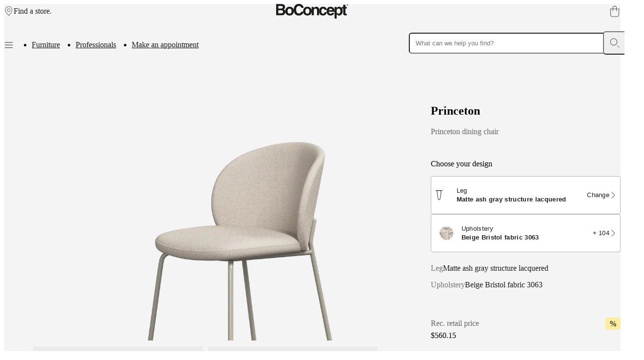

--- FILE ---
content_type: text/html; charset=utf-8
request_url: https://www.boconcept.com/en-us/p/princeton/402d171-9:0128-14:3063/
body_size: 65743
content:
<!DOCTYPE html><html lang="en-us" class="fonthelveticaneue_debe8eb7-module__pfomfW__variable fontbaskerville_ce6f303d-module__iX_pxG__variable"><head><meta charSet="utf-8"/><meta name="viewport" content="width=device-width, initial-scale=1"/><link rel="preload" as="image" imageSrcSet="https://assets.boconcept.com/d5365c22-9cd2-42f5-998a-ad430171b1c8/1505433_PNG-Web%2072dpi.png?format=webply&amp;fit=bounds&amp;width=375&amp;quality=75&amp;height=281 375w, https://assets.boconcept.com/d5365c22-9cd2-42f5-998a-ad430171b1c8/1505433_PNG-Web%2072dpi.png?format=webply&amp;fit=bounds&amp;width=768&amp;quality=75&amp;height=576 768w, https://assets.boconcept.com/d5365c22-9cd2-42f5-998a-ad430171b1c8/1505433_PNG-Web%2072dpi.png?format=webply&amp;fit=bounds&amp;width=1024&amp;quality=75&amp;height=768 1024w, https://assets.boconcept.com/d5365c22-9cd2-42f5-998a-ad430171b1c8/1505433_PNG-Web%2072dpi.png?format=webply&amp;fit=bounds&amp;width=1280&amp;quality=75&amp;height=960 1280w, https://assets.boconcept.com/d5365c22-9cd2-42f5-998a-ad430171b1c8/1505433_PNG-Web%2072dpi.png?format=webply&amp;fit=bounds&amp;width=1920&amp;quality=75&amp;height=1440 1920w, https://assets.boconcept.com/d5365c22-9cd2-42f5-998a-ad430171b1c8/1505433_PNG-Web%2072dpi.png?format=webply&amp;fit=bounds&amp;width=2048&amp;quality=75&amp;height=1536 2048w, https://assets.boconcept.com/d5365c22-9cd2-42f5-998a-ad430171b1c8/1505433_PNG-Web%2072dpi.png?format=webply&amp;fit=bounds&amp;width=3020&amp;quality=75&amp;height=2265 3020w" imageSizes="(max-width: 1024px) 100vw, (max-width: 1400px) 75vw, 1200px"/><link rel="stylesheet" href="/_next/static/chunks/fd19de22ef28cf11.css" data-precedence="next"/><link rel="stylesheet" href="/_next/static/chunks/cebf5b951c874284.css" data-precedence="next"/><link rel="stylesheet" href="/_next/static/chunks/e8b32210a4ff3335.css" data-precedence="next"/><link rel="stylesheet" href="/_next/static/chunks/987dd9de76c5ed4f.css" data-precedence="next"/><link rel="stylesheet" href="/_next/static/chunks/098bb14b2657387b.css" data-precedence="next"/><link rel="stylesheet" href="/_next/static/chunks/294ee54b48a26ef9.css" data-precedence="next"/><link rel="stylesheet" href="/_next/static/chunks/2a087afe7b16b4e3.css" data-precedence="next"/><link rel="stylesheet" href="/_next/static/chunks/65406230019502fc.css" data-precedence="next"/><link rel="preload" as="script" fetchPriority="low" href="/_next/static/chunks/e2841abd27d3dce0.js"/><script src="/_next/static/chunks/b38d45e298ffb5f6.js" async=""></script><script src="/_next/static/chunks/3af9c473929da3b7.js" async=""></script><script src="/_next/static/chunks/23300df487b06ac2.js" async=""></script><script src="/_next/static/chunks/0ffb8e0020b27b6b.js" async=""></script><script src="/_next/static/chunks/turbopack-43ba68eaba362aa2.js" async=""></script><script src="/_next/static/chunks/35c55d7a31d97482.js" async=""></script><script src="/_next/static/chunks/56a4eb4b762b0eba.js" async=""></script><script src="/_next/static/chunks/8c7c5fe0c61a3386.js" async=""></script><script src="/_next/static/chunks/b082cf3f8e8999b2.js" async=""></script><script src="/_next/static/chunks/f30577fc177cb9b8.js" async=""></script><script src="/_next/static/chunks/d3b1b3d793ee5f8a.js" async=""></script><script src="/_next/static/chunks/55f395a38134c0d0.js" async=""></script><script src="/_next/static/chunks/5330673b7fcb2129.js" async=""></script><script src="/_next/static/chunks/a87860fa0c1b9493.js" async=""></script><script src="/_next/static/chunks/894c2e65b45a5c57.js" async=""></script><script src="/_next/static/chunks/bf503dc46021d2cd.js" async=""></script><script src="/_next/static/chunks/6add8b9d62a5ed93.js" async=""></script><script src="/_next/static/chunks/64563ac738382434.js" async=""></script><script src="/_next/static/chunks/199935054f430916.js" async=""></script><script src="/_next/static/chunks/f5067a2911863836.js" async=""></script><script src="/_next/static/chunks/06c25484a6d078ec.js" async=""></script><script src="/_next/static/chunks/f48bd9cb9f0f9889.js" async=""></script><script src="/_next/static/chunks/65ad479c9d50cfe2.js" async=""></script><script src="/_next/static/chunks/a9470313efb648a3.js" async=""></script><script src="/_next/static/chunks/5ced7567ede11595.js" async=""></script><script src="/_next/static/chunks/3d6ad74071e7514d.js" async=""></script><script src="/_next/static/chunks/7cb0f955e876b5b3.js" async=""></script><script src="/_next/static/chunks/9801328c4dd47552.js" async=""></script><script src="/_next/static/chunks/c0d48e32f89cd1b8.js" async=""></script><script src="/_next/static/chunks/61be19baad658a8d.js" async=""></script><script src="/_next/static/chunks/85a9dd6ca4cf57fa.js" async=""></script><script src="/_next/static/chunks/0dd89b42b10168ab.js" async=""></script><script src="/_next/static/chunks/5c7f6e3428239797.js" async=""></script><script src="/_next/static/chunks/d1d7a781df2d22e6.js" async=""></script><script src="/_next/static/chunks/5845cacc2a36e640.js" async=""></script><script src="/_next/static/chunks/0b1017daaa178125.js" async=""></script><script src="/_next/static/chunks/b85b8efc14c975f4.js" async=""></script><script src="/_next/static/chunks/5d01d41fceceb5f3.js" async=""></script><script src="/_next/static/chunks/635d94076136306a.js" async=""></script><script src="/_next/static/chunks/3ede21bdf5f819a9.js" async=""></script><script src="/_next/static/chunks/ee6bb92d399f6c56.js" async=""></script><script src="/_next/static/chunks/22fd3175d7ec947b.js" async=""></script><script src="/_next/static/chunks/2d8a388239f29619.js" async=""></script><script src="/_next/static/chunks/cb89074e5f08a90c.js" async=""></script><script src="/_next/static/chunks/cda3f2fd3b4e0183.js" async=""></script><link rel="preload" href="https://policy.app.cookieinformation.com/uc.js" as="script"/><meta name="next-size-adjust" content=""/><title>Princeton dining chair | Dining chair | Princeton | Morten Georgsen | BoConcept</title><meta name="description" content="Elegance and comfort beautifully combine in the Princeton chair. The visual appeal of the chair invites you to explore how every curve adds both comfort and looks. Enjoy the elegant embrace of Princeton and add a feminine, exquisite touch to your dining space."/><link rel="manifest" href="/manifest.webmanifest"/><meta name="robots" content="noindex"/><link rel="canonical" href="https://www.boconcept.com/en-us/p/princeton/402d171-9:0128-14:3066/"/><link rel="alternate" hrefLang="en-LT" href="https://www.boconcept.com/en-lt/v/princeton/402d171-9:0128-14:3063/"/><link rel="alternate" hrefLang="en-RO" href="https://www.boconcept.com/en-ro/v/princeton/402d171-9:0128-14:3063/"/><link rel="alternate" hrefLang="en-IT" href="https://www.boconcept.com/en-it/v/princeton/402d171-9:0128-14:3063/"/><link rel="alternate" hrefLang="ru-RU" href="https://www.boconcept.com/ru-ru/v/princeton/402d171-9:0128-14:3063/"/><link rel="alternate" hrefLang="es-CO" href="https://www.boconcept.com/es-co/v/princeton/402d171-9:0128-14:3063/"/><link rel="alternate" hrefLang="zh-TW" href="https://www.boconcept.com/zh-tw/v/princeton/402d171-9:0128-14:3063/"/><link rel="alternate" hrefLang="fi-FI" href="https://www.boconcept.com/fi-fi/v/princeton/402d171-9:0128-14:3063/"/><link rel="alternate" hrefLang="en-MY" href="https://www.boconcept.com/en-my/v/princeton/402d171-9:0128-14:3063/"/><link rel="alternate" hrefLang="en-ID" href="https://www.boconcept.com/en-id/v/princeton/402d171-9:0128-14:3063/"/><link rel="alternate" hrefLang="uk-UA" href="https://www.boconcept.com/uk-ua/v/princeton/402d171-9:0128-14:3063/"/><link rel="alternate" hrefLang="en-BH" href="https://www.boconcept.com/en-bh/v/princeton/402d171-9:0128-14:3063/"/><link rel="alternate" hrefLang="sk-SK" href="https://www.boconcept.com/sk-sk/v/princeton/402d171-9:0128-14:3063/"/><link rel="alternate" hrefLang="de-AT" href="https://www.boconcept.com/de-at/v/princeton/402d171-9:0128-14:3063/"/><link rel="alternate" hrefLang="en-PH" href="https://www.boconcept.com/en-ph/v/princeton/402d171-9:0128-14:3063/"/><link rel="alternate" hrefLang="es-EC" href="https://www.boconcept.com/es-ec/v/princeton/402d171-9:0128-14:3063/"/><link rel="alternate" hrefLang="fr-BE" href="https://www.boconcept.com/fr-be/v/princeton/402d171-9:0128-14:3063/"/><link rel="alternate" hrefLang="nl-BE" href="https://www.boconcept.com/nl-be/v/princeton/402d171-9:0128-14:3063/"/><link rel="alternate" hrefLang="es-PA" href="https://www.boconcept.com/es-pa/v/princeton/402d171-9:0128-14:3063/"/><link rel="alternate" hrefLang="pl-PL" href="https://www.boconcept.com/pl-pl/v/princeton/402d171-9:0128-14:3063/"/><link rel="alternate" hrefLang="en-ES" href="https://www.boconcept.com/en-es/v/princeton/402d171-9:0128-14:3063/"/><link rel="alternate" hrefLang="es-ES" href="https://www.boconcept.com/es-es/v/princeton/402d171-9:0128-14:3063/"/><link rel="alternate" hrefLang="en-CY" href="https://www.boconcept.com/en-cy/v/princeton/402d171-9:0128-14:3063/"/><link rel="alternate" hrefLang="es-CR" href="https://www.boconcept.com/es-cr/v/princeton/402d171-9:0128-14:3063/"/><link rel="alternate" hrefLang="en-NZ" href="https://www.boconcept.com/en-nz/v/princeton/402d171-9:0128-14:3063/"/><link rel="alternate" hrefLang="en-KE" href="https://www.boconcept.com/en-ke/v/princeton/402d171-9:0128-14:3063/"/><link rel="alternate" hrefLang="da-DK" href="https://www.boconcept.com/da-dk/v/princeton/402d171-9:0128-14:3063/"/><link rel="alternate" hrefLang="en-CA" href="https://www.boconcept.com/en-ca/v/princeton/402d171-9:0128-14:3063/"/><link rel="alternate" hrefLang="fr-CA" href="https://www.boconcept.com/fr-ca/v/princeton/402d171-9:0128-14:3063/"/><link rel="alternate" hrefLang="sv-SE" href="https://www.boconcept.com/sv-se/v/princeton/402d171-9:0128-14:3063/"/><link rel="alternate" hrefLang="en-SA" href="https://www.boconcept.com/en-sa/v/princeton/402d171-9:0128-14:3063/"/><link rel="alternate" hrefLang="fr-FR" href="https://www.boconcept.com/fr-fr/v/princeton/402d171-9:0128-14:3063/"/><link rel="alternate" hrefLang="de-DE" href="https://www.boconcept.com/de-de/v/princeton/402d171-9:0128-14:3063/"/><link rel="alternate" hrefLang="en-SG" href="https://www.boconcept.com/en-sg/v/princeton/402d171-9:0128-14:3063/"/><link rel="alternate" hrefLang="es-MX" href="https://www.boconcept.com/es-mx/v/princeton/402d171-9:0128-14:3063/"/><link rel="alternate" hrefLang="es-AR" href="https://www.boconcept.com/es-ar/v/princeton/402d171-9:0128-14:3063/"/><link rel="alternate" hrefLang="fr-LU" href="https://www.boconcept.com/fr-lu/v/princeton/402d171-9:0128-14:3063/"/><link rel="alternate" hrefLang="en-VN" href="https://www.boconcept.com/en-vn/v/princeton/402d171-9:0128-14:3063/"/><link rel="alternate" hrefLang="en-ZA" href="https://www.boconcept.com/en-za/v/princeton/402d171-9:0128-14:3063/"/><link rel="alternate" hrefLang="pt-PT" href="https://www.boconcept.com/pt-pt/v/princeton/402d171-9:0128-14:3063/"/><link rel="alternate" hrefLang="en-KR" href="https://www.boconcept.com/en-kr/v/princeton/402d171-9:0128-14:3063/"/><link rel="alternate" hrefLang="no-NO" href="https://www.boconcept.com/no-no/v/princeton/402d171-9:0128-14:3063/"/><link rel="alternate" hrefLang="hu-HU" href="https://www.boconcept.com/hu-hu/v/princeton/402d171-9:0128-14:3063/"/><link rel="alternate" hrefLang="en-EE" href="https://www.boconcept.com/en-ee/v/princeton/402d171-9:0128-14:3063/"/><link rel="alternate" hrefLang="en-NG" href="https://www.boconcept.com/en-ng/v/princeton/402d171-9:0128-14:3063/"/><link rel="alternate" hrefLang="nl-NL" href="https://www.boconcept.com/nl-nl/v/princeton/402d171-9:0128-14:3063/"/><link rel="alternate" hrefLang="en-TH" href="https://www.boconcept.com/en-th/v/princeton/402d171-9:0128-14:3063/"/><link rel="alternate" hrefLang="en-HR" href="https://www.boconcept.com/en-hr/v/princeton/402d171-9:0128-14:3063/"/><link rel="alternate" hrefLang="en-AU" href="https://www.boconcept.com/en-au/v/princeton/402d171-9:0128-14:3063/"/><link rel="alternate" hrefLang="es-UY" href="https://www.boconcept.com/es-uy/v/princeton/402d171-9:0128-14:3063/"/><link rel="alternate" hrefLang="en-AE" href="https://www.boconcept.com/en-ae/v/princeton/402d171-9:0128-14:3063/"/><link rel="alternate" hrefLang="en-HK" href="https://www.boconcept.com/en-hk/v/princeton/402d171-9:0128-14:3063/"/><link rel="alternate" hrefLang="en-GB" href="https://www.boconcept.com/en-gb/v/princeton/402d171-9:0128-14:3063/"/><link rel="alternate" hrefLang="es-PE" href="https://www.boconcept.com/es-pe/v/princeton/402d171-9:0128-14:3063/"/><link rel="alternate" hrefLang="de-CH" href="https://www.boconcept.com/de-ch/v/princeton/402d171-9:0128-14:3063/"/><link rel="alternate" hrefLang="en-QA" href="https://www.boconcept.com/en-qa/v/princeton/402d171-9:0128-14:3063/"/><link rel="alternate" hrefLang="cs-CZ" href="https://www.boconcept.com/cs-cz/v/princeton/402d171-9:0128-14:3063/"/><link rel="alternate" hrefLang="en-IN" href="https://www.boconcept.com/en-in/v/princeton/402d171-9:0128-14:3063/"/><link rel="alternate" hrefLang="fr-CI" href="https://www.boconcept.com/fr-ci/v/princeton/402d171-9:0128-14:3063/"/><link rel="alternate" hrefLang="zh-CN" href="https://www.boconcept.com/zh-cn/v/princeton/402d171-9:0128-14:3063/"/><link rel="alternate" hrefLang="el-GR" href="https://www.boconcept.com/el-gr/v/princeton/402d171-9:0128-14:3063/"/><link rel="alternate" hrefLang="ja-JP" href="https://www.boconcept.com/ja-jp/v/princeton/402d171-9:0128-14:3063/"/><link rel="alternate" hrefLang="en-LB" href="https://www.boconcept.com/en-lb/v/princeton/402d171-9:0128-14:3063/"/><link rel="alternate" hrefLang="es-CL" href="https://www.boconcept.com/es-cl/v/princeton/402d171-9:0128-14:3063/"/><link rel="alternate" hrefLang="en-LV" href="https://www.boconcept.com/en-lv/v/princeton/402d171-9:0128-14:3063/"/><link rel="alternate" hrefLang="en-MT" href="https://www.boconcept.com/en-mt/v/princeton/402d171-9:0128-14:3063/"/><link rel="alternate" hrefLang="en-IE" href="https://www.boconcept.com/en-ie/v/princeton/402d171-9:0128-14:3063/"/><link rel="alternate" hrefLang="es-VE" href="https://www.boconcept.com/es-ve/v/princeton/402d171-9:0128-14:3063/"/><meta name="format-detection" content="telephone=no, date=no, address=no, email=no, url=no"/><meta property="og:title" content="Princeton dining chair | Dining chair | Princeton | Morten Georgsen | BoConcept"/><meta property="og:description" content="Elegance and comfort beautifully combine in the Princeton chair. The visual appeal of the chair invites you to explore how every curve adds both comfort and looks. Enjoy the elegant embrace of Princeton and add a feminine, exquisite touch to your dining space."/><meta property="og:url" content="https://www.boconcept.com/en-us/v/princeton/402d171-9:0128-14:3063/"/><meta property="og:site_name" content="BoConcept"/><meta property="og:locale" content="en_US"/><meta property="og:image" content="https://assets.boconcept.com/d5365c22-9cd2-42f5-998a-ad430171b1c8/1505433_PNG-Web%2072dpi.png?format=pjpg&amp;auto=webp&amp;fit=bounds&amp;width=1920&amp;quality=70"/><meta property="og:image:width" content="1920"/><meta property="og:image" content="https://assets.boconcept.com/2f9d069e-96b6-475c-9ea1-ad430171b1b6/1505434_PNG-Web%2072dpi.png?format=pjpg&amp;auto=webp&amp;fit=bounds&amp;width=1920&amp;quality=70"/><meta property="og:image:width" content="1920"/><meta property="og:image" content="https://assets.boconcept.com/d1a6a2bf-4925-4c2e-b81e-ad430171b221/1505432_PNG-Web%2072dpi.png?format=pjpg&amp;auto=webp&amp;fit=bounds&amp;width=1920&amp;quality=70"/><meta property="og:image:width" content="1920"/><meta property="og:image" content="https://assets.boconcept.com/212282b2-210e-4b99-a14c-ad430171b1cc/1505435_PNG-Web%2072dpi.png?format=pjpg&amp;auto=webp&amp;fit=bounds&amp;width=1920&amp;quality=70"/><meta property="og:image:width" content="1920"/><meta property="og:type" content="website"/><meta name="twitter:card" content="summary_large_image"/><meta name="twitter:title" content="Princeton dining chair | Dining chair | Princeton | Morten Georgsen | BoConcept"/><meta name="twitter:description" content="Elegance and comfort beautifully combine in the Princeton chair. The visual appeal of the chair invites you to explore how every curve adds both comfort and looks. Enjoy the elegant embrace of Princeton and add a feminine, exquisite touch to your dining space."/><meta name="twitter:image" content="https://assets.boconcept.com/d5365c22-9cd2-42f5-998a-ad430171b1c8/1505433_PNG-Web%2072dpi.png,https://assets.boconcept.com/2f9d069e-96b6-475c-9ea1-ad430171b1b6/1505434_PNG-Web%2072dpi.png,https://assets.boconcept.com/d1a6a2bf-4925-4c2e-b81e-ad430171b221/1505432_PNG-Web%2072dpi.png,https://assets.boconcept.com/212282b2-210e-4b99-a14c-ad430171b1cc/1505435_PNG-Web%2072dpi.png?format=pjpg&amp;auto=webp&amp;fit=bounds&amp;width=1920&amp;quality=70"/><link rel="icon" href="/favicon.ico?favicon.a8e2035d.ico" sizes="48x48" type="image/x-icon"/><link rel="icon" href="/icon.png?icon.96d48c9b.png" sizes="192x192" type="image/png"/><script>(self.__next_s=self.__next_s||[]).push([0,{"children":"\n                window.dataLayer = window.dataLayer || [];\n                function gtag() { dataLayer.push(arguments); }\n                // Set default consent to 'denied' as a placeholder\n                // Determine actual values based on customer's own requirements\n                gtag('consent', 'default', {\n                'ad_storage': 'denied',\n                'ad_user_data': 'denied',\n                'ad_personalization': 'denied',\n                'analytics_storage': 'denied',\n                'wait_for_update': 15000\n                });\n                gtag('set', 'ads_data_redaction', true);\n                gtag('set', 'url_passthrough', true);\n              ","id":"gtm-setup"}])</script><script>(self.__next_s=self.__next_s||[]).push(["https://policy.app.cookieinformation.com/uc.js",{"data-culture":"EN","data-gcm-version":"2.0","type":"text/javascript","id":"CookieConsent"}])</script><script>(self.__next_s=self.__next_s||[]).push([0,{"children":"\n              (function(w,d,s,l,i){w[l]=w[l]||[];w[l].push({'gtm.start':\n              new Date().getTime(),event:'gtm.js'});var f=d.getElementsByTagName(s)[0],\n              j=d.createElement(s),dl=l!='dataLayer'?'&l='+l:'';j.async=true;j.src=\n              'https://sgtm.boconcept.com/gtm.js?id='+i+dl;f.parentNode.insertBefore(j,f);\n              })(window,document,'script','dataLayer','GTM-MS7VVS4H');\n            ","id":"gtm-header-script"}])</script><script src="/_next/static/chunks/a6dad97d9634a72d.js" noModule=""></script></head><body class="body"><div hidden=""><!--$--><!--/$--></div><noscript><iframe src="https://sgtm.boconcept.com/ns.html?id=GTM-MS7VVS4H" height="0" width="0" style="display:none;visibility:hidden"></iframe></noscript><div></div><div class="layout-module__MVECpa__header" id="header"><header class="ExpandedHeader-module__LknhqW__header"><div class="ExpandedHeader-module__LknhqW__startGroup"><button aria-label="Menu" class="MenuOpener-module__sJ3NuG__button ExpandedHeader-module__LknhqW__smOnly"><svg xmlns="http://www.w3.org/2000/svg" viewBox="0 0 20 20" role="presentation" class="MenuOpener-module__sJ3NuG__icon"><path d="M1.83 15.67c0-.28.23-.5.5-.5h15.34a.5.5 0 1 1 0 1H2.33a.5.5 0 0 1-.5-.5z"></path><path d="M1.83 10.33c0-.27.23-.5.5-.5h15.34a.5.5 0 0 1 0 1H2.33a.5.5 0 0 1-.5-.5z"></path><path d="M2.33 4.5a.5.5 0 0 0 0 1h15.34a.5.5 0 0 0 0-1z"></path></svg></button><a class="typography-module__1d7rZW__buttonTextMd HeaderLink-module__1LoBSG__link" href="/en-us/stores/"><svg xmlns="http://www.w3.org/2000/svg" fill="currentColor" viewBox="0 0 30 30" role="presentation" class="HeaderLink-module__1LoBSG__icon"><path d="M14.4432 1.26108c-2.4841.11362-4.80547 1.08865-6.25396 2.5429l-.0007.0007-.06151.06151C3.7947 8.19852 4.01328 14.6721 8.15637 19.6757l6.69073 7.8544 6.6901-7.8536c.0005-.0006.001-.0011.0015-.0017 4.0783-4.8776 4.3617-11.4715-.0292-15.86632-2.0043-1.91768-4.5929-2.66053-7.0663-2.5474Zm7.7696 1.83649c4.8312 4.83116 4.4375 12.02433.0915 17.22053l-.0029.0034-7.0737 8.3039c-.095.1115-.2341.1757-.3806.1757s-.2856-.0642-.3806-.1757l-7.07365-8.3039-.00446-.0052h.00003c-4.40472-5.3174-4.73889-12.38683.0315-17.15722l.06081-.06081C9.13233 1.44012 11.704.385321 14.3975.262125c2.6931-.123174 5.5541.682986 7.7839 2.805305l.0006-.00061m.0308.03075-.0231-.02306.0231.02306Zm-.0231-.02306-.0057-.00577.0057.00577Zm-.0057-.00577-.0009-.00084.0009.00084Zm-.0009-.00084-.0006-.0006.0006.0006Zm-.0006-.0006-.0002-.00021.0002.00021Zm-.0002-.00021-.0001-.00009.0001.00009Zm-.0001-.00009v-.00006.00006Zm0-.00006-.0001-.00009.0001.00009Zm-.0001-.00009v-.00002.00002Zm-7.3349 4.66102c-2.1902 0-3.9656 1.77547-3.9656 3.96563 0 2.1901 1.7754 3.9656 3.9656 3.9656 2.1901 0 3.9656-1.7755 3.9656-3.9656 0-2.19016-1.7755-3.96563-3.9656-3.96563ZM9.88155 11.6935c0-2.74244 2.22315-4.96563 4.96565-4.96563 2.7424 0 4.9656 2.22319 4.9656 4.96563 0 2.7424-2.2232 4.9656-4.9656 4.9656-2.7425 0-4.96565-2.2232-4.96565-4.9656Z"></path></svg><span class="HeaderLink-module__1LoBSG__label" style="--draw-underline-duration:0ms">Find a store.</span></a></div><a aria-label="BoConcept logo, go to start page" class="typography-module__1d7rZW__buttonTextMd HeaderLink-module__1LoBSG__link ExpandedHeader-module__LknhqW__logo" href="/en-us/"><svg xmlns="http://www.w3.org/2000/svg" viewBox="0 0 148.415 29.97" fill="currentColor" role="presentation" class="HeaderLink-module__1LoBSG__icon"><path d="M46.635 0c-3.02 0-5.6 1.04-7.46 3.01-1.99 2.105-3.04 5.195-3.04 8.935 0 .23 0 .455.01.68-.86-4.66-4.526-6.814-8.536-6.814-4.585 0-8.724 2.818-8.724 8.978v.23c-.3-1.73-1.23-3.284-3.44-4.109.96-.48 2.825-1.41 2.825-4.715 0-2.375-1.445-5.9-7.09-5.9H0v23.03h9.75c4.715 0 5.964-.8 7.28-2.085 1.21-1.175 1.975-2.89 1.99-4.7.71 4.944 4.475 7.235 8.605 7.235 4.585 0 8.725-2.825 8.725-8.98v-.1c.41 2.72 1.46 4.95 3.09 6.54 1.82 1.774 4.29 2.67 7.15 2.595 5.245 0 8.15-3.004 9.295-6.11 1.1 4.13 4.58 6.055 8.36 6.055 4.36 0 8.314-2.554 8.694-8.1v7.65h4.49v-9.786c0-2.6 1.542-3.943 3.532-3.943 2.855 0 2.92 2.119 2.92 3.369v10.36h4.488v-7.2c.23 3.47 1.941 7.65 7.861 7.65s7.57-4.7 7.78-6.55c.875 4.865 4.16 6.55 8.27 6.55 2.92 0 5.87-1.34 7.24-5.45h-4.62c-.36 1.26-1.37 1.86-2.62 1.86-3.626 0-3.88-2.884-4.01-4.17h11.695v13.956h4.49v-8.82h.065c.545.93 1.67 2.628 4.81 2.628 5.07 0 7.455-4.489 7.455-9.174 0-2.03-.425-3.7-1.135-5.02h2.27v10.25c0 2.216.705 3.69 4.59 3.69h.576c.705 0 1.41-.03 2.12-.064v-3.4c-.32.03-.646.064-.93.064-1.826 0-1.862-.386-1.862-1.38v-9.16h2.791l-.006-.015V6.25h-2.789V1.635h-4.49v4.62h-2.824V8.69c-1.4-1.93-3.511-2.884-5.666-2.884-3.015 0-4.265 1.57-5.1 2.92h-.064v-2.47h-4.301v8.32c-.245-7.25-4.734-8.764-8.004-8.764-5.53 0-7.357 3.6-7.932 6.304-.53-5.12-4.86-6.304-7.51-6.304-5.41 0-7.865 3.464-8.15 8.439v-2.73c0-3.755-2.598-5.71-5.933-5.71S77.91 7.736 77.3 8.76h-.067v-2.5h-4.298v7.65c-.38-5.545-4.33-8.1-8.696-8.1-4.585 0-8.724 2.82-8.724 8.98 0 .41.02.805.054 1.185h-4.08l-.015.035c-.805 2.505-2.11 3.49-4.805 3.63-1.41.01-2.59-.45-3.516-1.37-1.33-1.325-2.064-3.55-2.064-6.264 0-7.255 4.27-7.82 5.58-7.82 3.895 0 4.605 2.504 4.98 3.85l.01.038h4.846v-.058C56.29 5.24 53.955 0 46.635 0zm99.804.27a1.975 1.975 0 1 0 .002 3.95 1.975 1.975 0 0 0-.002-3.95zm0 .265a1.71 1.71 0 1 1 0 3.42 1.71 1.71 0 0 1 0-3.42zm-.74.6v2.21h.272V2.33h.5l.629 1.016h.326l-.006-.006-.664-1.016c.39-.01.693-.168.693-.603 0-.365-.2-.586-.785-.586h-.965zm.276.2h.63c.27 0 .55.04.55.386 0 .447-.454.395-.764.394h-.416v-.78zM4.625 4.266h5.516c2.18 0 3.529.574 3.529 2.47 0 1.894-1.51 2.835-3.4 2.835H4.625V4.266zm107.27 5.29c1.445 0 3.204.77 3.464 3.53H108.4c.255-2.244 1.38-3.53 3.495-3.53zm16.185.015c2.855 0 4.084 2.645 4.084 5.34 0 2.02-1.068 5.164-3.953 5.164-2.855 0-3.945-2.375-3.945-4.91 0-2.725.74-5.594 3.814-5.594zm-100.455.02c3.465 0 4.105 3.015 4.105 5.195s-.64 5.195-4.105 5.195c-3.465 0-4.105-3.015-4.105-5.195s.64-5.195 4.105-5.195zm36.62 0c3.464 0 4.105 3.015 4.105 5.195s-.646 5.195-4.106 5.195c-3.465 0-4.103-3.015-4.103-5.195s.638-5.195 4.103-5.195zm32.27 0c2.086-.13 2.79 1.635 2.985 2.76h4.48c-.16.85-.2 1.596-.2 2.086 0 .98.075 1.859.21 2.664h-4.52c-.001.802-.773 2.98-3.05 2.98-3.4 0-3.465-3.69-3.465-5.55 0-2.116.736-4.94 3.56-4.94zm-91.89 3.5h6.125c1.73 0 3.465.86 3.465 2.88 0 2.34-1.35 3.37-3.69 3.37h-5.9v-6.25z"></path></svg></a><a aria-label="Shopping cart, no items" class="ShoppingBag-module__wC9z2a__link ExpandedHeader-module__LknhqW__shoppingBag" href="/en-us/cart/"><svg xmlns="http://www.w3.org/2000/svg" fill="currentColor" viewBox="0 0 30 30" role="presentation" class="ShoppingBag-module__wC9z2a__icon"><path d="M10.7267 6.46033c0-2.31454 1.8958-4.21033 4.2103-4.21033 2.3146 0 4.2103 1.89579 4.2103 4.21033v1.85499h-8.4206V6.46033ZM9.72669 9.31532v5.38808c0 .2761.22386.5.50001.5.2761 0 .5-.2239.5-.5V9.31532h8.4206v5.38808c0 .2761.2239.5.5.5.2762 0 .5-.2239.5-.5V9.31532h5.4457l-.9101 15.07278-.0003.0064c-.105 2.2034-1.943 3.9397-4.1521 3.9397H9.34352c-2.21707 0-4.10635-1.7443-4.21088-3.9397l-.00025-.0045L4.2791 9.31532h5.44759Zm0-1V6.46033C9.72669 3.5935 12.0702 1.25 14.937 1.25c2.8668 0 5.2103 2.3435 5.2103 5.21033v1.85499h5.9768c.1378 0 .2695.0569.364.15727.0945.10036.1434.23527.1351.37286l-.9419 15.59995c-.1323 2.7409-2.415 4.8888-5.1508 4.8888H9.34352c-2.72802 0-5.07748-2.1405-5.20966-4.8898L3.2508 8.84358c-.00777-.1373.04135-.27173.13579-.37168.09445-.09995.2259-.15658.36341-.15658h5.97669Z" fill-rule="evenodd"></path></svg></a><nav class="ExpandedHeader-module__LknhqW__navGroup"><button aria-label="Menu" class="MenuOpener-module__sJ3NuG__button ExpandedHeader-module__LknhqW__mdOnly"><svg xmlns="http://www.w3.org/2000/svg" viewBox="0 0 20 20" role="presentation" class="MenuOpener-module__sJ3NuG__icon"><path d="M1.83 15.67c0-.28.23-.5.5-.5h15.34a.5.5 0 1 1 0 1H2.33a.5.5 0 0 1-.5-.5z"></path><path d="M1.83 10.33c0-.27.23-.5.5-.5h15.34a.5.5 0 0 1 0 1H2.33a.5.5 0 0 1-.5-.5z"></path><path d="M2.33 4.5a.5.5 0 0 0 0 1h15.34a.5.5 0 0 0 0-1z"></path></svg></button><ul class="PromotedLinks-module__PLL_Yq__list ExpandedHeader-module__LknhqW__promotedItems ExpandedHeader-module__LknhqW__mdOnly"><li class="PromotedLinks-module__PLL_Yq__listItem"><a class="PromotedLink-module__iz11ga__link" url="/en-us/shop" title="Furniture" schema="link" href="/en-us/shop/"><span class="PromotedLink-module__iz11ga__linkLabel" style="--draw-underline-duration:0ms">Furniture</span></a></li><li class="PromotedLinks-module__PLL_Yq__listItem"><a class="PromotedLink-module__iz11ga__link" url="/en-us/professionals" title="Professionals" schema="link" href="/en-us/professionals/"><span class="PromotedLink-module__iz11ga__linkLabel" style="--draw-underline-duration:0ms">Professionals</span></a></li><li class="PromotedLinks-module__PLL_Yq__listItem"><a class="PromotedLink-module__iz11ga__link" url="/en-us/interior-design-service" title="Make an appointment" schema="link" href="/en-us/interior-design-service/"><span class="PromotedLink-module__iz11ga__linkLabel" style="--draw-underline-duration:0ms">Make an appointment</span></a></li></ul></nav><div class="Backdrop-module__3xrFuW__backdrop ExpandedHeader-module__LknhqW__search" role="presentation" style="background-color:rgba(0, 0, 0, 0);position:static;display:block"><div class="SearchDialog-module__c4ER7G__dialog" tabindex="-1"><form class="SearchDialog-module__c4ER7G__searchField SearchField-module__BPNiEW__form SearchField-module__BPNiEW__animate" role="search" style="--draw-underline-duration:0ms"><input aria-autocomplete="list" aria-controls="_R_1cd9fjivb_" aria-expanded="false" aria-haspopup="dialog" aria-label="What can we help you find?" class="SearchField-module__BPNiEW__input" inputMode="search" placeholder="What can we help you find?" role="combobox" value=""/><button aria-label="Clear search" class="SearchField-module__BPNiEW__clearButton" type="button" style="visibility:hidden"><svg xmlns="http://www.w3.org/2000/svg" fill="currentColor" viewBox="0 0 30 30" role="presentation" class="SearchField-module__BPNiEW__smallIcon"><path d="M1.5 14.752C1.5 7.295 7.545 1.25 15.002 1.25c7.456 0 13.501 6.045 13.501 13.502 0 7.456-6.045 13.501-13.501 13.501-7.457 0-13.502-6.045-13.502-13.501ZM15.002.25C6.992.25.5 6.743.5 14.752s6.493 14.501 14.502 14.501 14.501-6.492 14.501-14.501C29.503 6.742 23.011.25 15.002.25ZM9.169 8.919a.5.5 0 0 1 .707 0l5.126 5.125 5.125-5.125a.5.5 0 1 1 .707.707l-5.125 5.126 5.125 5.125a.5.5 0 0 1-.707.707l-5.125-5.125-5.126 5.125a.5.5 0 1 1-.707-.707l5.125-5.125L9.17 9.625a.5.5 0 0 1 0-.707Z"></path></svg></button><button aria-label="Search" class="SearchField-module__BPNiEW__searchButton"><svg xmlns="http://www.w3.org/2000/svg" fill="currentColor" viewBox="0 0 30 30" role="presentation" class="SearchField-module__BPNiEW__largeIcon"><path d="M2.25 11.9c0-5.32955 4.32045-9.65 9.65-9.65 5.3295 0 9.65 4.32045 9.65 9.65 0 5.3295-4.3205 9.65-9.65 9.65-5.32955 0-9.65-4.3205-9.65-9.65ZM11.9 1.25C6.01817 1.25 1.25 6.01817 1.25 11.9c0 5.8818 4.76817 10.65 10.65 10.65 5.8818 0 10.65-4.7682 10.65-10.65 0-5.88183-4.7682-10.65-10.65-10.65Zm11.4702 21.4131c-.1952-.1952-.5118-.1952-.7071 0-.1952.1953-.1952.5119 0 .7071l5.8 5.8c.1953.1953.5119.1953.7071 0 .1953-.1952.1953-.5118 0-.7071l-5.8-5.8Z"></path></svg></button></form><div aria-label="Search results" class="SearchDialog-module__c4ER7G__innerDialog" id="_R_1cd9fjivb_" role="dialog" style="display:none"><div aria-hidden="true" class="EdgeFocus-module__iP9YYa__edgeFocus" tabindex="0"></div></div></div></div></header></div><nav aria-hidden="true" class="SEOMenu-module__JGLwda__SEOMenu"><a tabindex="-1" href="/en-us/shop/">Furniture</a><a tabindex="-1" href="/en-us/shop/sofas/">Sofas</a><a tabindex="-1" href="/en-us/shop/chairs/">Chairs</a><a tabindex="-1" href="/en-us/shop/tables/">Tables</a><a tabindex="-1" href="/en-us/shop/storage/">Storage</a><a tabindex="-1" href="/en-us/shop/beds/">Beds</a><a tabindex="-1" href="/en-us/shop/outdoor-furniture/">Outdoor</a><a tabindex="-1" href="/en-us/shop/lamps/">Lamps</a><a tabindex="-1" href="/en-us/shop/rugs/">Rugs</a><a tabindex="-1" href="/en-us/shop/accessories/">Accessories</a><a tabindex="-1" href="/en-us/discover/">Collections</a><a tabindex="-1" href="/en-us/discover/sofas/">Sofa collections</a><a tabindex="-1" href="/en-us/discover/tables/">Table collections</a><a tabindex="-1" href="/en-us/discover/chairs/">Chair collections</a><a tabindex="-1" href="/en-us/discover/armchairs/">Armchair collections</a><a tabindex="-1" href="/en-us/discover/beds/">Beds collections</a><a tabindex="-1" href="/en-us/discover/storage/">Storage collections</a><a tabindex="-1" href="/en-us/discover/accessories/">Accessories collections</a><a tabindex="-1" href="/en-us/discover/fabrics-and-leathers/">Fabric and leather collection</a><a tabindex="-1" href="/en-us/shop/outlet/">Outlet</a><a tabindex="-1" href="/en-us/rooms/">Rooms</a><a tabindex="-1" href="/en-us/rooms/living-rooms/">Living rooms</a><a tabindex="-1" href="/en-us/rooms/dining-rooms/">Dining rooms</a><a tabindex="-1" href="/en-us/rooms/bedrooms/">Bedrooms</a><a tabindex="-1" href="/en-us/rooms/outdoor-spaces/">Outdoor spaces</a><a tabindex="-1" href="/en-us/rooms/small-spaces/">Small spaces</a><a tabindex="-1" href="/en-us/rooms/home-offices/">Home offices</a><a tabindex="-1" href="/en-us/inspiration/trends/the-art-of-living-danishly/">BoConcept + Helena Christensen</a><a tabindex="-1" href="/en-us/inspiration/">Inspiration</a><a tabindex="-1" href="/en-us/customer-service/">Customer Service</a><a tabindex="-1" href="/en-us/customer-service/contact/">Contact</a><a tabindex="-1" href="/en-us/customer-service/delivery/">Delivery</a><a tabindex="-1" href="/en-us/customer-service/product-care/">Product care</a><a tabindex="-1" href="/en-us/customer-service/assembly-instructions/">Assembly instructions</a><a tabindex="-1" href="/en-us/customer-service/warranty/">Warranty</a><a tabindex="-1" href="/en-us/customer-service/legal/">Legal</a><a tabindex="-1" href="/en-us/interior-design-service/">Interior Design Service</a><a tabindex="-1" href="/en-us/material-samples/">Order free samples</a><a tabindex="-1" href="/en-us/stores/">Find a store</a><a tabindex="-1" href="/en-us/about-boconcept/">About BoConcept</a><a tabindex="-1" href="/en-us/about-boconcept/values/">Values</a><a tabindex="-1" href="/en-us/about-boconcept/corporate-responsibility/">Corporate Responsibility</a><a tabindex="-1" href="/en-us/about-boconcept/the-history/">The History</a><a tabindex="-1" href="/en-us/about-boconcept/press-lounge/">Press lounge</a><a tabindex="-1" href="/en-us/about-boconcept/craftsmanship-and-quality/">Craftsmanship and Quality</a><a tabindex="-1" href="/en-us/about-boconcept/our-designers/">Our designers</a><a tabindex="-1" href="/en-us/about-boconcept/customisation/">Customizing</a><a tabindex="-1" href="/en-us/career/">Career</a><a tabindex="-1" href="/en-us/about-boconcept/live-design/">Standards and certifications</a><a tabindex="-1" href="/en-us/about-boconcept/accessibility-statement/">Accessibility Statement</a><a tabindex="-1" href="/en-us/franchise/">Become a franchisee</a><a tabindex="-1" href="/en-us/professionals/">Professionals</a><a tabindex="-1" href="/en-us/professionals/trade-program/">Trade Program</a><a tabindex="-1" href="/en-us/professionals/projects/">Projects</a><a tabindex="-1" href="/en-us/inspiration/professionals/">Articles and news</a></nav><div class="Content-module__F9wK_a__toastWrapper"><div class="Content-module__F9wK_a__toast" id="floating-toast-wrapper"></div></div><main class="Content-module__F9wK_a__main page-module__xx1cYG__page Content-module__F9wK_a__contentOffset Content-module__F9wK_a__contentOffsetPadding" id="_R_5fiv5tpfjivb_"><script type="application/ld+json">{"@context":"https://schema.org","@type":"Product","description":"Elegance and comfort beautifully combine in the Princeton chair. The visual appeal of the chair invites you to explore how every curve adds both comfort and looks. Enjoy the elegant embrace of Princeton and add a feminine, exquisite touch to your dining space.","image":"https://assets.boconcept.com/d5365c22-9cd2-42f5-998a-ad430171b1c8/1505433_PNG-Web%2072dpi.png?format=pjpg&auto=webp&fit=bounds&width=1920&quality=70","name":"Princeton","brand":{"@type":"Brand","name":"BoConcept"},"offers":{"@type":"Offer","availability":"InStock","price":"560.15","priceCurrency":"USD"},"sku":"4026128D1713063","mpn":"4026128D1713063","url":"https://www.boconcept.com/en-us/v/princeton/402d171-9:0128-14:3063/"}</script><div class="ProductPage-module__Pin-9G__container"><section class="ProductPage-module__Pin-9G__title"><div class="ProductName-module__P3uQFW__container"><h1 class="typography-module__1d7rZW__heading1"><span style="opacity:0">P</span><span style="opacity:0">r</span><span style="opacity:0">i</span><span style="opacity:0">n</span><span style="opacity:0">c</span><span style="opacity:0">e</span><span style="opacity:0">t</span><span style="opacity:0">o</span><span style="opacity:0">n</span></h1><div class="typography-module__1d7rZW__bodyTextXs typography-module__1d7rZW__mediumScreenBodyTextSm ProductName-module__P3uQFW__description">Princeton dining chair</div></div></section><section class="ProductPage-module__Pin-9G__carousel"><div class="ProductDetailsCarousel-module__3ENVNq__container"><div class="Slider-module__0Cb3Ka__container Slider-module__0Cb3Ka__orientation-x ProductDetailsCarousel-module__3ENVNq__slider ProductDetailsCarousel-module__3ENVNq__mainSlider"><div class="Slider-module__0Cb3Ka__scroller"><div class="Slider-module__0Cb3Ka__slide ProductDetailsCarousel-module__3ENVNq__slide"><img alt="Princeton" width="100" height="75" decoding="async" data-nimg="1" class="ProductDetailsCarousel-module__3ENVNq__paddedSlide first-slide ProductDetailsCarousel-module__3ENVNq__image" style="color:transparent;object-fit:contain" sizes="(max-width: 1024px) 100vw, (max-width: 1400px) 75vw, 1200px" srcSet="https://assets.boconcept.com/d5365c22-9cd2-42f5-998a-ad430171b1c8/1505433_PNG-Web%2072dpi.png?format=webply&amp;fit=bounds&amp;width=375&amp;quality=75&amp;height=281 375w, https://assets.boconcept.com/d5365c22-9cd2-42f5-998a-ad430171b1c8/1505433_PNG-Web%2072dpi.png?format=webply&amp;fit=bounds&amp;width=768&amp;quality=75&amp;height=576 768w, https://assets.boconcept.com/d5365c22-9cd2-42f5-998a-ad430171b1c8/1505433_PNG-Web%2072dpi.png?format=webply&amp;fit=bounds&amp;width=1024&amp;quality=75&amp;height=768 1024w, https://assets.boconcept.com/d5365c22-9cd2-42f5-998a-ad430171b1c8/1505433_PNG-Web%2072dpi.png?format=webply&amp;fit=bounds&amp;width=1280&amp;quality=75&amp;height=960 1280w, https://assets.boconcept.com/d5365c22-9cd2-42f5-998a-ad430171b1c8/1505433_PNG-Web%2072dpi.png?format=webply&amp;fit=bounds&amp;width=1920&amp;quality=75&amp;height=1440 1920w, https://assets.boconcept.com/d5365c22-9cd2-42f5-998a-ad430171b1c8/1505433_PNG-Web%2072dpi.png?format=webply&amp;fit=bounds&amp;width=2048&amp;quality=75&amp;height=1536 2048w, https://assets.boconcept.com/d5365c22-9cd2-42f5-998a-ad430171b1c8/1505433_PNG-Web%2072dpi.png?format=webply&amp;fit=bounds&amp;width=3020&amp;quality=75&amp;height=2265 3020w" src="https://assets.boconcept.com/d5365c22-9cd2-42f5-998a-ad430171b1c8/1505433_PNG-Web%2072dpi.png?format=webply&amp;fit=bounds&amp;width=3020&amp;quality=75&amp;height=2265"/></div><div class="Slider-module__0Cb3Ka__slide ProductDetailsCarousel-module__3ENVNq__slide"><img alt="" loading="lazy" width="100" height="75" decoding="async" data-nimg="1" class="ProductDetailsCarousel-module__3ENVNq__paddedSlide ProductDetailsCarousel-module__3ENVNq__image" style="color:transparent;object-fit:contain" sizes="(max-width: 1024px) 100vw, (max-width: 1400px) 75vw, 1200px" srcSet="https://assets.boconcept.com/2f9d069e-96b6-475c-9ea1-ad430171b1b6/1505434_PNG-Web%2072dpi.png?format=webply&amp;fit=bounds&amp;width=375&amp;quality=75&amp;height=281 375w, https://assets.boconcept.com/2f9d069e-96b6-475c-9ea1-ad430171b1b6/1505434_PNG-Web%2072dpi.png?format=webply&amp;fit=bounds&amp;width=768&amp;quality=75&amp;height=576 768w, https://assets.boconcept.com/2f9d069e-96b6-475c-9ea1-ad430171b1b6/1505434_PNG-Web%2072dpi.png?format=webply&amp;fit=bounds&amp;width=1024&amp;quality=75&amp;height=768 1024w, https://assets.boconcept.com/2f9d069e-96b6-475c-9ea1-ad430171b1b6/1505434_PNG-Web%2072dpi.png?format=webply&amp;fit=bounds&amp;width=1280&amp;quality=75&amp;height=960 1280w, https://assets.boconcept.com/2f9d069e-96b6-475c-9ea1-ad430171b1b6/1505434_PNG-Web%2072dpi.png?format=webply&amp;fit=bounds&amp;width=1920&amp;quality=75&amp;height=1440 1920w, https://assets.boconcept.com/2f9d069e-96b6-475c-9ea1-ad430171b1b6/1505434_PNG-Web%2072dpi.png?format=webply&amp;fit=bounds&amp;width=2048&amp;quality=75&amp;height=1536 2048w, https://assets.boconcept.com/2f9d069e-96b6-475c-9ea1-ad430171b1b6/1505434_PNG-Web%2072dpi.png?format=webply&amp;fit=bounds&amp;width=3020&amp;quality=75&amp;height=2265 3020w" src="https://assets.boconcept.com/2f9d069e-96b6-475c-9ea1-ad430171b1b6/1505434_PNG-Web%2072dpi.png?format=webply&amp;fit=bounds&amp;width=3020&amp;quality=75&amp;height=2265"/></div><div class="Slider-module__0Cb3Ka__slide ProductDetailsCarousel-module__3ENVNq__slide"><img alt="" loading="lazy" width="100" height="75" decoding="async" data-nimg="1" class="ProductDetailsCarousel-module__3ENVNq__paddedSlide ProductDetailsCarousel-module__3ENVNq__image" style="color:transparent;object-fit:contain" sizes="(max-width: 1024px) 100vw, (max-width: 1400px) 75vw, 1200px" srcSet="https://assets.boconcept.com/d1a6a2bf-4925-4c2e-b81e-ad430171b221/1505432_PNG-Web%2072dpi.png?format=webply&amp;fit=bounds&amp;width=375&amp;quality=75&amp;height=281 375w, https://assets.boconcept.com/d1a6a2bf-4925-4c2e-b81e-ad430171b221/1505432_PNG-Web%2072dpi.png?format=webply&amp;fit=bounds&amp;width=768&amp;quality=75&amp;height=576 768w, https://assets.boconcept.com/d1a6a2bf-4925-4c2e-b81e-ad430171b221/1505432_PNG-Web%2072dpi.png?format=webply&amp;fit=bounds&amp;width=1024&amp;quality=75&amp;height=768 1024w, https://assets.boconcept.com/d1a6a2bf-4925-4c2e-b81e-ad430171b221/1505432_PNG-Web%2072dpi.png?format=webply&amp;fit=bounds&amp;width=1280&amp;quality=75&amp;height=960 1280w, https://assets.boconcept.com/d1a6a2bf-4925-4c2e-b81e-ad430171b221/1505432_PNG-Web%2072dpi.png?format=webply&amp;fit=bounds&amp;width=1920&amp;quality=75&amp;height=1440 1920w, https://assets.boconcept.com/d1a6a2bf-4925-4c2e-b81e-ad430171b221/1505432_PNG-Web%2072dpi.png?format=webply&amp;fit=bounds&amp;width=2048&amp;quality=75&amp;height=1536 2048w, https://assets.boconcept.com/d1a6a2bf-4925-4c2e-b81e-ad430171b221/1505432_PNG-Web%2072dpi.png?format=webply&amp;fit=bounds&amp;width=3020&amp;quality=75&amp;height=2265 3020w" src="https://assets.boconcept.com/d1a6a2bf-4925-4c2e-b81e-ad430171b221/1505432_PNG-Web%2072dpi.png?format=webply&amp;fit=bounds&amp;width=3020&amp;quality=75&amp;height=2265"/></div><div class="Slider-module__0Cb3Ka__slide ProductDetailsCarousel-module__3ENVNq__slide"><img alt="" loading="lazy" width="100" height="75" decoding="async" data-nimg="1" class="ProductDetailsCarousel-module__3ENVNq__paddedSlide ProductDetailsCarousel-module__3ENVNq__image" style="color:transparent;object-fit:contain" sizes="(max-width: 1024px) 100vw, (max-width: 1400px) 75vw, 1200px" srcSet="https://assets.boconcept.com/212282b2-210e-4b99-a14c-ad430171b1cc/1505435_PNG-Web%2072dpi.png?format=webply&amp;fit=bounds&amp;width=375&amp;quality=75&amp;height=281 375w, https://assets.boconcept.com/212282b2-210e-4b99-a14c-ad430171b1cc/1505435_PNG-Web%2072dpi.png?format=webply&amp;fit=bounds&amp;width=768&amp;quality=75&amp;height=576 768w, https://assets.boconcept.com/212282b2-210e-4b99-a14c-ad430171b1cc/1505435_PNG-Web%2072dpi.png?format=webply&amp;fit=bounds&amp;width=1024&amp;quality=75&amp;height=768 1024w, https://assets.boconcept.com/212282b2-210e-4b99-a14c-ad430171b1cc/1505435_PNG-Web%2072dpi.png?format=webply&amp;fit=bounds&amp;width=1280&amp;quality=75&amp;height=960 1280w, https://assets.boconcept.com/212282b2-210e-4b99-a14c-ad430171b1cc/1505435_PNG-Web%2072dpi.png?format=webply&amp;fit=bounds&amp;width=1920&amp;quality=75&amp;height=1440 1920w, https://assets.boconcept.com/212282b2-210e-4b99-a14c-ad430171b1cc/1505435_PNG-Web%2072dpi.png?format=webply&amp;fit=bounds&amp;width=2048&amp;quality=75&amp;height=1536 2048w, https://assets.boconcept.com/212282b2-210e-4b99-a14c-ad430171b1cc/1505435_PNG-Web%2072dpi.png?format=webply&amp;fit=bounds&amp;width=3020&amp;quality=75&amp;height=2265 3020w" src="https://assets.boconcept.com/212282b2-210e-4b99-a14c-ad430171b1cc/1505435_PNG-Web%2072dpi.png?format=webply&amp;fit=bounds&amp;width=3020&amp;quality=75&amp;height=2265"/></div><div class="Slider-module__0Cb3Ka__slide ProductDetailsCarousel-module__3ENVNq__slide"><img alt="" loading="lazy" width="100" height="75" decoding="async" data-nimg="1" class="ProductDetailsCarousel-module__3ENVNq__image" style="color:transparent;object-fit:cover" sizes="(max-width: 1024px) 100vw, (max-width: 1400px) 75vw, 1200px" srcSet="https://assets.boconcept.com/42e2eef0-cc21-48b3-bc71-ae3000d3e9cf/1685771_WEB-Global16%3a9-2500x1400.jpg?w=375&amp;fmt=auto&amp;upscale=false&amp;sm=c&amp;qlt=75&amp;h=281&amp;%24auto-poi%24= 375w, https://assets.boconcept.com/42e2eef0-cc21-48b3-bc71-ae3000d3e9cf/1685771_WEB-Global16%3a9-2500x1400.jpg?w=768&amp;fmt=auto&amp;upscale=false&amp;sm=c&amp;qlt=75&amp;h=576&amp;%24auto-poi%24= 768w, https://assets.boconcept.com/42e2eef0-cc21-48b3-bc71-ae3000d3e9cf/1685771_WEB-Global16%3a9-2500x1400.jpg?w=1024&amp;fmt=auto&amp;upscale=false&amp;sm=c&amp;qlt=75&amp;h=768&amp;%24auto-poi%24= 1024w, https://assets.boconcept.com/42e2eef0-cc21-48b3-bc71-ae3000d3e9cf/1685771_WEB-Global16%3a9-2500x1400.jpg?w=1280&amp;fmt=auto&amp;upscale=false&amp;sm=c&amp;qlt=75&amp;h=960&amp;%24auto-poi%24= 1280w, https://assets.boconcept.com/42e2eef0-cc21-48b3-bc71-ae3000d3e9cf/1685771_WEB-Global16%3a9-2500x1400.jpg?w=1920&amp;fmt=auto&amp;upscale=false&amp;sm=c&amp;qlt=75&amp;h=1440&amp;%24auto-poi%24= 1920w, https://assets.boconcept.com/42e2eef0-cc21-48b3-bc71-ae3000d3e9cf/1685771_WEB-Global16%3a9-2500x1400.jpg?w=2048&amp;fmt=auto&amp;upscale=false&amp;sm=c&amp;qlt=75&amp;h=1536&amp;%24auto-poi%24= 2048w, https://assets.boconcept.com/42e2eef0-cc21-48b3-bc71-ae3000d3e9cf/1685771_WEB-Global16%3a9-2500x1400.jpg?w=3020&amp;fmt=auto&amp;upscale=false&amp;sm=c&amp;qlt=75&amp;h=2265&amp;%24auto-poi%24= 3020w" src="https://assets.boconcept.com/42e2eef0-cc21-48b3-bc71-ae3000d3e9cf/1685771_WEB-Global16%3a9-2500x1400.jpg?w=3020&amp;fmt=auto&amp;upscale=false&amp;sm=c&amp;qlt=75&amp;h=2265&amp;%24auto-poi%24="/></div><div class="Slider-module__0Cb3Ka__slide ProductDetailsCarousel-module__3ENVNq__slide"><img alt="" loading="lazy" width="100" height="75" decoding="async" data-nimg="1" class="ProductDetailsCarousel-module__3ENVNq__paddedSlide ProductDetailsCarousel-module__3ENVNq__image" style="color:transparent;object-fit:contain" sizes="(max-width: 1024px) 100vw, (max-width: 1400px) 75vw, 1200px" srcSet="https://cdn.media.amplience.net/i/boconcept/6044d661-3e33-4e59-b1b1-b16200d8d2ff?w=375&amp;fmt=auto&amp;upscale=false&amp;sm=c&amp;qlt=75&amp;h=281&amp;%24auto-poi%24= 375w, https://cdn.media.amplience.net/i/boconcept/6044d661-3e33-4e59-b1b1-b16200d8d2ff?w=768&amp;fmt=auto&amp;upscale=false&amp;sm=c&amp;qlt=75&amp;h=576&amp;%24auto-poi%24= 768w, https://cdn.media.amplience.net/i/boconcept/6044d661-3e33-4e59-b1b1-b16200d8d2ff?w=1024&amp;fmt=auto&amp;upscale=false&amp;sm=c&amp;qlt=75&amp;h=768&amp;%24auto-poi%24= 1024w, https://cdn.media.amplience.net/i/boconcept/6044d661-3e33-4e59-b1b1-b16200d8d2ff?w=1280&amp;fmt=auto&amp;upscale=false&amp;sm=c&amp;qlt=75&amp;h=960&amp;%24auto-poi%24= 1280w, https://cdn.media.amplience.net/i/boconcept/6044d661-3e33-4e59-b1b1-b16200d8d2ff?w=1920&amp;fmt=auto&amp;upscale=false&amp;sm=c&amp;qlt=75&amp;h=1440&amp;%24auto-poi%24= 1920w, https://cdn.media.amplience.net/i/boconcept/6044d661-3e33-4e59-b1b1-b16200d8d2ff?w=2048&amp;fmt=auto&amp;upscale=false&amp;sm=c&amp;qlt=75&amp;h=1536&amp;%24auto-poi%24= 2048w, https://cdn.media.amplience.net/i/boconcept/6044d661-3e33-4e59-b1b1-b16200d8d2ff?w=3020&amp;fmt=auto&amp;upscale=false&amp;sm=c&amp;qlt=75&amp;h=2265&amp;%24auto-poi%24= 3020w" src="https://cdn.media.amplience.net/i/boconcept/6044d661-3e33-4e59-b1b1-b16200d8d2ff?w=3020&amp;fmt=auto&amp;upscale=false&amp;sm=c&amp;qlt=75&amp;h=2265&amp;%24auto-poi%24="/></div><div class="Slider-module__0Cb3Ka__slide ProductDetailsCarousel-module__3ENVNq__slide"><img alt="" loading="lazy" width="100" height="75" decoding="async" data-nimg="1" class="ProductDetailsCarousel-module__3ENVNq__paddedSlide ProductDetailsCarousel-module__3ENVNq__image" style="color:transparent;object-fit:contain" sizes="(max-width: 1024px) 100vw, (max-width: 1400px) 75vw, 1200px" srcSet="https://cdn.media.amplience.net/i/boconcept/aa218229-aad6-4b24-8cad-b08c00b224e5?w=375&amp;fmt=auto&amp;upscale=false&amp;sm=c&amp;qlt=75&amp;h=281&amp;%24auto-poi%24= 375w, https://cdn.media.amplience.net/i/boconcept/aa218229-aad6-4b24-8cad-b08c00b224e5?w=768&amp;fmt=auto&amp;upscale=false&amp;sm=c&amp;qlt=75&amp;h=576&amp;%24auto-poi%24= 768w, https://cdn.media.amplience.net/i/boconcept/aa218229-aad6-4b24-8cad-b08c00b224e5?w=1024&amp;fmt=auto&amp;upscale=false&amp;sm=c&amp;qlt=75&amp;h=768&amp;%24auto-poi%24= 1024w, https://cdn.media.amplience.net/i/boconcept/aa218229-aad6-4b24-8cad-b08c00b224e5?w=1280&amp;fmt=auto&amp;upscale=false&amp;sm=c&amp;qlt=75&amp;h=960&amp;%24auto-poi%24= 1280w, https://cdn.media.amplience.net/i/boconcept/aa218229-aad6-4b24-8cad-b08c00b224e5?w=1920&amp;fmt=auto&amp;upscale=false&amp;sm=c&amp;qlt=75&amp;h=1440&amp;%24auto-poi%24= 1920w, https://cdn.media.amplience.net/i/boconcept/aa218229-aad6-4b24-8cad-b08c00b224e5?w=2048&amp;fmt=auto&amp;upscale=false&amp;sm=c&amp;qlt=75&amp;h=1536&amp;%24auto-poi%24= 2048w, https://cdn.media.amplience.net/i/boconcept/aa218229-aad6-4b24-8cad-b08c00b224e5?w=3020&amp;fmt=auto&amp;upscale=false&amp;sm=c&amp;qlt=75&amp;h=2265&amp;%24auto-poi%24= 3020w" src="https://cdn.media.amplience.net/i/boconcept/aa218229-aad6-4b24-8cad-b08c00b224e5?w=3020&amp;fmt=auto&amp;upscale=false&amp;sm=c&amp;qlt=75&amp;h=2265&amp;%24auto-poi%24="/></div><div class="Slider-module__0Cb3Ka__slide ProductDetailsCarousel-module__3ENVNq__slide"><img alt="" loading="lazy" width="100" height="75" decoding="async" data-nimg="1" class="ProductDetailsCarousel-module__3ENVNq__paddedSlide ProductDetailsCarousel-module__3ENVNq__image" style="color:transparent;object-fit:contain" sizes="(max-width: 1024px) 100vw, (max-width: 1400px) 75vw, 1200px" srcSet="https://cdn.media.amplience.net/i/boconcept/2ec584fa-6cea-4556-a78c-adc501128ab8?w=375&amp;fmt=auto&amp;upscale=false&amp;sm=c&amp;qlt=75&amp;h=281&amp;%24auto-poi%24= 375w, https://cdn.media.amplience.net/i/boconcept/2ec584fa-6cea-4556-a78c-adc501128ab8?w=768&amp;fmt=auto&amp;upscale=false&amp;sm=c&amp;qlt=75&amp;h=576&amp;%24auto-poi%24= 768w, https://cdn.media.amplience.net/i/boconcept/2ec584fa-6cea-4556-a78c-adc501128ab8?w=1024&amp;fmt=auto&amp;upscale=false&amp;sm=c&amp;qlt=75&amp;h=768&amp;%24auto-poi%24= 1024w, https://cdn.media.amplience.net/i/boconcept/2ec584fa-6cea-4556-a78c-adc501128ab8?w=1280&amp;fmt=auto&amp;upscale=false&amp;sm=c&amp;qlt=75&amp;h=960&amp;%24auto-poi%24= 1280w, https://cdn.media.amplience.net/i/boconcept/2ec584fa-6cea-4556-a78c-adc501128ab8?w=1920&amp;fmt=auto&amp;upscale=false&amp;sm=c&amp;qlt=75&amp;h=1440&amp;%24auto-poi%24= 1920w, https://cdn.media.amplience.net/i/boconcept/2ec584fa-6cea-4556-a78c-adc501128ab8?w=2048&amp;fmt=auto&amp;upscale=false&amp;sm=c&amp;qlt=75&amp;h=1536&amp;%24auto-poi%24= 2048w, https://cdn.media.amplience.net/i/boconcept/2ec584fa-6cea-4556-a78c-adc501128ab8?w=3020&amp;fmt=auto&amp;upscale=false&amp;sm=c&amp;qlt=75&amp;h=2265&amp;%24auto-poi%24= 3020w" src="https://cdn.media.amplience.net/i/boconcept/2ec584fa-6cea-4556-a78c-adc501128ab8?w=3020&amp;fmt=auto&amp;upscale=false&amp;sm=c&amp;qlt=75&amp;h=2265&amp;%24auto-poi%24="/></div><div class="Slider-module__0Cb3Ka__slide ProductDetailsCarousel-module__3ENVNq__slide"><img alt="" loading="lazy" width="100" height="75" decoding="async" data-nimg="1" class="ProductDetailsCarousel-module__3ENVNq__paddedSlide ProductDetailsCarousel-module__3ENVNq__image" style="color:transparent;object-fit:contain" sizes="(max-width: 1024px) 100vw, (max-width: 1400px) 75vw, 1200px" srcSet="https://cdn.media.amplience.net/i/boconcept/f63b05ff-f32a-4eba-a7fa-b08c00b24352?w=375&amp;fmt=auto&amp;upscale=false&amp;sm=c&amp;qlt=75&amp;h=281&amp;%24auto-poi%24= 375w, https://cdn.media.amplience.net/i/boconcept/f63b05ff-f32a-4eba-a7fa-b08c00b24352?w=768&amp;fmt=auto&amp;upscale=false&amp;sm=c&amp;qlt=75&amp;h=576&amp;%24auto-poi%24= 768w, https://cdn.media.amplience.net/i/boconcept/f63b05ff-f32a-4eba-a7fa-b08c00b24352?w=1024&amp;fmt=auto&amp;upscale=false&amp;sm=c&amp;qlt=75&amp;h=768&amp;%24auto-poi%24= 1024w, https://cdn.media.amplience.net/i/boconcept/f63b05ff-f32a-4eba-a7fa-b08c00b24352?w=1280&amp;fmt=auto&amp;upscale=false&amp;sm=c&amp;qlt=75&amp;h=960&amp;%24auto-poi%24= 1280w, https://cdn.media.amplience.net/i/boconcept/f63b05ff-f32a-4eba-a7fa-b08c00b24352?w=1920&amp;fmt=auto&amp;upscale=false&amp;sm=c&amp;qlt=75&amp;h=1440&amp;%24auto-poi%24= 1920w, https://cdn.media.amplience.net/i/boconcept/f63b05ff-f32a-4eba-a7fa-b08c00b24352?w=2048&amp;fmt=auto&amp;upscale=false&amp;sm=c&amp;qlt=75&amp;h=1536&amp;%24auto-poi%24= 2048w, https://cdn.media.amplience.net/i/boconcept/f63b05ff-f32a-4eba-a7fa-b08c00b24352?w=3020&amp;fmt=auto&amp;upscale=false&amp;sm=c&amp;qlt=75&amp;h=2265&amp;%24auto-poi%24= 3020w" src="https://cdn.media.amplience.net/i/boconcept/f63b05ff-f32a-4eba-a7fa-b08c00b24352?w=3020&amp;fmt=auto&amp;upscale=false&amp;sm=c&amp;qlt=75&amp;h=2265&amp;%24auto-poi%24="/></div><div class="Slider-module__0Cb3Ka__slide ProductDetailsCarousel-module__3ENVNq__slide"><img alt="" loading="lazy" width="100" height="75" decoding="async" data-nimg="1" class="ProductDetailsCarousel-module__3ENVNq__paddedSlide ProductDetailsCarousel-module__3ENVNq__image" style="color:transparent;object-fit:contain" sizes="(max-width: 1024px) 100vw, (max-width: 1400px) 75vw, 1200px" srcSet="https://cdn.media.amplience.net/i/boconcept/755fff8a-a29f-4f4a-9c29-ae6d00c27b96?w=375&amp;fmt=auto&amp;upscale=false&amp;sm=c&amp;qlt=75&amp;h=281&amp;%24auto-poi%24= 375w, https://cdn.media.amplience.net/i/boconcept/755fff8a-a29f-4f4a-9c29-ae6d00c27b96?w=768&amp;fmt=auto&amp;upscale=false&amp;sm=c&amp;qlt=75&amp;h=576&amp;%24auto-poi%24= 768w, https://cdn.media.amplience.net/i/boconcept/755fff8a-a29f-4f4a-9c29-ae6d00c27b96?w=1024&amp;fmt=auto&amp;upscale=false&amp;sm=c&amp;qlt=75&amp;h=768&amp;%24auto-poi%24= 1024w, https://cdn.media.amplience.net/i/boconcept/755fff8a-a29f-4f4a-9c29-ae6d00c27b96?w=1280&amp;fmt=auto&amp;upscale=false&amp;sm=c&amp;qlt=75&amp;h=960&amp;%24auto-poi%24= 1280w, https://cdn.media.amplience.net/i/boconcept/755fff8a-a29f-4f4a-9c29-ae6d00c27b96?w=1920&amp;fmt=auto&amp;upscale=false&amp;sm=c&amp;qlt=75&amp;h=1440&amp;%24auto-poi%24= 1920w, https://cdn.media.amplience.net/i/boconcept/755fff8a-a29f-4f4a-9c29-ae6d00c27b96?w=2048&amp;fmt=auto&amp;upscale=false&amp;sm=c&amp;qlt=75&amp;h=1536&amp;%24auto-poi%24= 2048w, https://cdn.media.amplience.net/i/boconcept/755fff8a-a29f-4f4a-9c29-ae6d00c27b96?w=3020&amp;fmt=auto&amp;upscale=false&amp;sm=c&amp;qlt=75&amp;h=2265&amp;%24auto-poi%24= 3020w" src="https://cdn.media.amplience.net/i/boconcept/755fff8a-a29f-4f4a-9c29-ae6d00c27b96?w=3020&amp;fmt=auto&amp;upscale=false&amp;sm=c&amp;qlt=75&amp;h=2265&amp;%24auto-poi%24="/></div><div class="Slider-module__0Cb3Ka__slide ProductDetailsCarousel-module__3ENVNq__slide"><img alt="" loading="lazy" width="100" height="75" decoding="async" data-nimg="1" class="ProductDetailsCarousel-module__3ENVNq__paddedSlide ProductDetailsCarousel-module__3ENVNq__image" style="color:transparent;object-fit:contain" sizes="(max-width: 1024px) 100vw, (max-width: 1400px) 75vw, 1200px" srcSet="https://cdn.media.amplience.net/i/boconcept/4028fac0-0542-49fe-a641-afd600937681?w=375&amp;fmt=auto&amp;upscale=false&amp;sm=c&amp;qlt=75&amp;h=281&amp;%24auto-poi%24= 375w, https://cdn.media.amplience.net/i/boconcept/4028fac0-0542-49fe-a641-afd600937681?w=768&amp;fmt=auto&amp;upscale=false&amp;sm=c&amp;qlt=75&amp;h=576&amp;%24auto-poi%24= 768w, https://cdn.media.amplience.net/i/boconcept/4028fac0-0542-49fe-a641-afd600937681?w=1024&amp;fmt=auto&amp;upscale=false&amp;sm=c&amp;qlt=75&amp;h=768&amp;%24auto-poi%24= 1024w, https://cdn.media.amplience.net/i/boconcept/4028fac0-0542-49fe-a641-afd600937681?w=1280&amp;fmt=auto&amp;upscale=false&amp;sm=c&amp;qlt=75&amp;h=960&amp;%24auto-poi%24= 1280w, https://cdn.media.amplience.net/i/boconcept/4028fac0-0542-49fe-a641-afd600937681?w=1920&amp;fmt=auto&amp;upscale=false&amp;sm=c&amp;qlt=75&amp;h=1440&amp;%24auto-poi%24= 1920w, https://cdn.media.amplience.net/i/boconcept/4028fac0-0542-49fe-a641-afd600937681?w=2048&amp;fmt=auto&amp;upscale=false&amp;sm=c&amp;qlt=75&amp;h=1536&amp;%24auto-poi%24= 2048w, https://cdn.media.amplience.net/i/boconcept/4028fac0-0542-49fe-a641-afd600937681?w=3020&amp;fmt=auto&amp;upscale=false&amp;sm=c&amp;qlt=75&amp;h=2265&amp;%24auto-poi%24= 3020w" src="https://cdn.media.amplience.net/i/boconcept/4028fac0-0542-49fe-a641-afd600937681?w=3020&amp;fmt=auto&amp;upscale=false&amp;sm=c&amp;qlt=75&amp;h=2265&amp;%24auto-poi%24="/></div></div></div><div class="ProductDetailsCarousel-module__3ENVNq__counter"><p class="Text-module__AKf5La__bodyXSmall typography-module__1d7rZW__bodyTextXs ProductDetailsCarousel-module__3ENVNq__counterCurrent">1</p><p class="Text-module__AKf5La__bodyXSmall typography-module__1d7rZW__bodyTextXs ProductDetailsCarousel-module__3ENVNq__counterTotal">/ <!-- -->11</p><div class="ProductDetailsCarousel-module__3ENVNq__counterControls"><button class="ProductDetailsCarousel-module__3ENVNq__control ProductDetailsCarousel-module__3ENVNq__controlDisabled Button-module__pIjyca__reset Text-module__AKf5La__bodyMedium typography-module__1d7rZW__bodyTextMd Button-module__pIjyca__button Button-module__pIjyca__tertiary Button-module__pIjyca__large Button-module__pIjyca__widthLarge"><svg xmlns="http://www.w3.org/2000/svg" fill="none" stroke="currentColor" viewBox="0 0 30 30" role="presentation" class="Icon-module__Dy3fXa__icon Icon-module__Dy3fXa__strokeIcon Icon-module__Dy3fXa__size-8"><path stroke-linecap="round" stroke-linejoin="round" d="M21 3 9 15l12 12"></path></svg></button><button class="ProductDetailsCarousel-module__3ENVNq__control Button-module__pIjyca__reset Text-module__AKf5La__bodyMedium typography-module__1d7rZW__bodyTextMd Button-module__pIjyca__button Button-module__pIjyca__tertiary Button-module__pIjyca__large Button-module__pIjyca__widthLarge"><svg xmlns="http://www.w3.org/2000/svg" fill="none" stroke="currentColor" viewBox="0 0 31 30" role="presentation" class="Icon-module__Dy3fXa__icon Icon-module__Dy3fXa__strokeIcon Icon-module__Dy3fXa__size-8"><path stroke-linecap="round" stroke-linejoin="round" stroke-miterlimit="10" d="m9.25 27 12-12-12-12"></path></svg></button></div></div><div class="ProductDetailsCarousel-module__3ENVNq__inspirations"><div class="ProductInspiration-module__ioFHJW__container"><div class="ProductInspiration-module__ioFHJW__grid"><div class="ProductInspiration-module__ioFHJW__imageWrapper"><img alt="" loading="lazy" width="100" height="75" decoding="async" data-nimg="1" class="ProductInspiration-module__ioFHJW__image ProductInspiration-module__ioFHJW__paddedImage" style="color:transparent;object-fit:contain" sizes="(max-width: 768px) 100vw, 75vw" srcSet="https://assets.boconcept.com/2f9d069e-96b6-475c-9ea1-ad430171b1b6/1505434_PNG-Web%2072dpi.png?format=webply&amp;fit=bounds&amp;width=375&amp;quality=75&amp;height=281 375w, https://assets.boconcept.com/2f9d069e-96b6-475c-9ea1-ad430171b1b6/1505434_PNG-Web%2072dpi.png?format=webply&amp;fit=bounds&amp;width=768&amp;quality=75&amp;height=576 768w, https://assets.boconcept.com/2f9d069e-96b6-475c-9ea1-ad430171b1b6/1505434_PNG-Web%2072dpi.png?format=webply&amp;fit=bounds&amp;width=1024&amp;quality=75&amp;height=768 1024w, https://assets.boconcept.com/2f9d069e-96b6-475c-9ea1-ad430171b1b6/1505434_PNG-Web%2072dpi.png?format=webply&amp;fit=bounds&amp;width=1280&amp;quality=75&amp;height=960 1280w, https://assets.boconcept.com/2f9d069e-96b6-475c-9ea1-ad430171b1b6/1505434_PNG-Web%2072dpi.png?format=webply&amp;fit=bounds&amp;width=1920&amp;quality=75&amp;height=1440 1920w, https://assets.boconcept.com/2f9d069e-96b6-475c-9ea1-ad430171b1b6/1505434_PNG-Web%2072dpi.png?format=webply&amp;fit=bounds&amp;width=2048&amp;quality=75&amp;height=1536 2048w, https://assets.boconcept.com/2f9d069e-96b6-475c-9ea1-ad430171b1b6/1505434_PNG-Web%2072dpi.png?format=webply&amp;fit=bounds&amp;width=3020&amp;quality=75&amp;height=2265 3020w" src="https://assets.boconcept.com/2f9d069e-96b6-475c-9ea1-ad430171b1b6/1505434_PNG-Web%2072dpi.png?format=webply&amp;fit=bounds&amp;width=3020&amp;quality=75&amp;height=2265"/></div><div class="ProductInspiration-module__ioFHJW__imageWrapper"><img alt="" loading="lazy" width="100" height="75" decoding="async" data-nimg="1" class="ProductInspiration-module__ioFHJW__image ProductInspiration-module__ioFHJW__paddedImage" style="color:transparent;object-fit:contain" sizes="(max-width: 768px) 100vw, 75vw" srcSet="https://assets.boconcept.com/d1a6a2bf-4925-4c2e-b81e-ad430171b221/1505432_PNG-Web%2072dpi.png?format=webply&amp;fit=bounds&amp;width=375&amp;quality=75&amp;height=281 375w, https://assets.boconcept.com/d1a6a2bf-4925-4c2e-b81e-ad430171b221/1505432_PNG-Web%2072dpi.png?format=webply&amp;fit=bounds&amp;width=768&amp;quality=75&amp;height=576 768w, https://assets.boconcept.com/d1a6a2bf-4925-4c2e-b81e-ad430171b221/1505432_PNG-Web%2072dpi.png?format=webply&amp;fit=bounds&amp;width=1024&amp;quality=75&amp;height=768 1024w, https://assets.boconcept.com/d1a6a2bf-4925-4c2e-b81e-ad430171b221/1505432_PNG-Web%2072dpi.png?format=webply&amp;fit=bounds&amp;width=1280&amp;quality=75&amp;height=960 1280w, https://assets.boconcept.com/d1a6a2bf-4925-4c2e-b81e-ad430171b221/1505432_PNG-Web%2072dpi.png?format=webply&amp;fit=bounds&amp;width=1920&amp;quality=75&amp;height=1440 1920w, https://assets.boconcept.com/d1a6a2bf-4925-4c2e-b81e-ad430171b221/1505432_PNG-Web%2072dpi.png?format=webply&amp;fit=bounds&amp;width=2048&amp;quality=75&amp;height=1536 2048w, https://assets.boconcept.com/d1a6a2bf-4925-4c2e-b81e-ad430171b221/1505432_PNG-Web%2072dpi.png?format=webply&amp;fit=bounds&amp;width=3020&amp;quality=75&amp;height=2265 3020w" src="https://assets.boconcept.com/d1a6a2bf-4925-4c2e-b81e-ad430171b221/1505432_PNG-Web%2072dpi.png?format=webply&amp;fit=bounds&amp;width=3020&amp;quality=75&amp;height=2265"/></div><div class="ProductInspiration-module__ioFHJW__imageWrapper"><img alt="" loading="lazy" width="100" height="150" decoding="async" data-nimg="1" class="ProductInspiration-module__ioFHJW__image ProductInspiration-module__ioFHJW__paddedImage" style="color:transparent;object-fit:contain" sizes="(max-width: 768px) 100vw, 75vw" srcSet="https://assets.boconcept.com/212282b2-210e-4b99-a14c-ad430171b1cc/1505435_PNG-Web%2072dpi.png?format=webply&amp;fit=bounds&amp;width=375&amp;quality=75&amp;height=562 375w, https://assets.boconcept.com/212282b2-210e-4b99-a14c-ad430171b1cc/1505435_PNG-Web%2072dpi.png?format=webply&amp;fit=bounds&amp;width=768&amp;quality=75&amp;height=1152 768w, https://assets.boconcept.com/212282b2-210e-4b99-a14c-ad430171b1cc/1505435_PNG-Web%2072dpi.png?format=webply&amp;fit=bounds&amp;width=1024&amp;quality=75&amp;height=1536 1024w, https://assets.boconcept.com/212282b2-210e-4b99-a14c-ad430171b1cc/1505435_PNG-Web%2072dpi.png?format=webply&amp;fit=bounds&amp;width=1280&amp;quality=75&amp;height=1920 1280w, https://assets.boconcept.com/212282b2-210e-4b99-a14c-ad430171b1cc/1505435_PNG-Web%2072dpi.png?format=webply&amp;fit=bounds&amp;width=1920&amp;quality=75&amp;height=2880 1920w, https://assets.boconcept.com/212282b2-210e-4b99-a14c-ad430171b1cc/1505435_PNG-Web%2072dpi.png?format=webply&amp;fit=bounds&amp;width=2048&amp;quality=75&amp;height=3072 2048w, https://assets.boconcept.com/212282b2-210e-4b99-a14c-ad430171b1cc/1505435_PNG-Web%2072dpi.png?format=webply&amp;fit=bounds&amp;width=3020&amp;quality=75&amp;height=4530 3020w" src="https://assets.boconcept.com/212282b2-210e-4b99-a14c-ad430171b1cc/1505435_PNG-Web%2072dpi.png?format=webply&amp;fit=bounds&amp;width=3020&amp;quality=75&amp;height=4530"/></div><div class="ProductInspiration-module__ioFHJW__imageWrapper"><img alt="" loading="lazy" width="100" height="56" decoding="async" data-nimg="1" class="ProductInspiration-module__ioFHJW__image" style="color:transparent;object-fit:cover" sizes="(max-width: 768px) 100vw, 75vw" srcSet="https://assets.boconcept.com/42e2eef0-cc21-48b3-bc71-ae3000d3e9cf/1685771_WEB-Global16%3a9-2500x1400.jpg?w=375&amp;fmt=auto&amp;upscale=false&amp;sm=c&amp;qlt=75&amp;h=210&amp;%24auto-poi%24= 375w, https://assets.boconcept.com/42e2eef0-cc21-48b3-bc71-ae3000d3e9cf/1685771_WEB-Global16%3a9-2500x1400.jpg?w=768&amp;fmt=auto&amp;upscale=false&amp;sm=c&amp;qlt=75&amp;h=430&amp;%24auto-poi%24= 768w, https://assets.boconcept.com/42e2eef0-cc21-48b3-bc71-ae3000d3e9cf/1685771_WEB-Global16%3a9-2500x1400.jpg?w=1024&amp;fmt=auto&amp;upscale=false&amp;sm=c&amp;qlt=75&amp;h=573&amp;%24auto-poi%24= 1024w, https://assets.boconcept.com/42e2eef0-cc21-48b3-bc71-ae3000d3e9cf/1685771_WEB-Global16%3a9-2500x1400.jpg?w=1280&amp;fmt=auto&amp;upscale=false&amp;sm=c&amp;qlt=75&amp;h=716&amp;%24auto-poi%24= 1280w, https://assets.boconcept.com/42e2eef0-cc21-48b3-bc71-ae3000d3e9cf/1685771_WEB-Global16%3a9-2500x1400.jpg?w=1920&amp;fmt=auto&amp;upscale=false&amp;sm=c&amp;qlt=75&amp;h=1075&amp;%24auto-poi%24= 1920w, https://assets.boconcept.com/42e2eef0-cc21-48b3-bc71-ae3000d3e9cf/1685771_WEB-Global16%3a9-2500x1400.jpg?w=2048&amp;fmt=auto&amp;upscale=false&amp;sm=c&amp;qlt=75&amp;h=1146&amp;%24auto-poi%24= 2048w, https://assets.boconcept.com/42e2eef0-cc21-48b3-bc71-ae3000d3e9cf/1685771_WEB-Global16%3a9-2500x1400.jpg?w=3020&amp;fmt=auto&amp;upscale=false&amp;sm=c&amp;qlt=75&amp;h=1691&amp;%24auto-poi%24= 3020w" src="https://assets.boconcept.com/42e2eef0-cc21-48b3-bc71-ae3000d3e9cf/1685771_WEB-Global16%3a9-2500x1400.jpg?w=3020&amp;fmt=auto&amp;upscale=false&amp;sm=c&amp;qlt=75&amp;h=1691&amp;%24auto-poi%24="/><a class="Text-module__AKf5La__bodySmall typography-module__1d7rZW__bodyTextSm Button-module__pIjyca__button Button-module__pIjyca__small Button-module__pIjyca__primary Button-module__pIjyca__dark" href="/en-us/material-samples/"><svg viewBox="0 0 28 30" fill="none" xmlns="http://www.w3.org/2000/svg" role="presentation" class="Icon-module__Dy3fXa__icon Icon-module__Dy3fXa__strokeIcon Icon-module__Dy3fXa__size-12"><path d="M5.113 23.207 1.726 21.13C.618 20.462.252 19.005.908 17.876L7.491 6.548l.115-.202M11.672 26.706l-4.617-.784c-1.272-.204-2.141-1.419-1.942-2.715l2.425-15.76" stroke="currentColor" stroke-miterlimit="10"></path><path d="M20.725 2.146 9.33 4.616c-1.259.272-2.063 1.534-1.795 2.817l3.877 18.59c.267 1.284 1.505 2.103 2.764 1.83l11.395-2.468c1.259-.273 2.063-1.535 1.795-2.818l-3.877-18.59c-.267-1.284-1.505-2.104-2.764-1.83Z" stroke="currentColor" stroke-miterlimit="10"></path><path d="M12.925 10.716a1.749 1.749 0 1 0-.002-3.502 1.749 1.749 0 0 0 .002 3.502Z" fill="currentColor"></path></svg><span style="margin-left:12px">Get 5 free samples</span></a></div><div class="ProductInspiration-module__ioFHJW__imageWrapper"><img alt="" loading="lazy" width="100" height="56" decoding="async" data-nimg="1" class="ProductInspiration-module__ioFHJW__image" style="color:transparent;object-fit:contain" sizes="(max-width: 768px) 100vw, 75vw" srcSet="https://cdn.media.amplience.net/i/boconcept/6044d661-3e33-4e59-b1b1-b16200d8d2ff?w=375&amp;fmt=auto&amp;upscale=false&amp;sm=c&amp;qlt=75&amp;h=210&amp;%24auto-poi%24= 375w, https://cdn.media.amplience.net/i/boconcept/6044d661-3e33-4e59-b1b1-b16200d8d2ff?w=768&amp;fmt=auto&amp;upscale=false&amp;sm=c&amp;qlt=75&amp;h=430&amp;%24auto-poi%24= 768w, https://cdn.media.amplience.net/i/boconcept/6044d661-3e33-4e59-b1b1-b16200d8d2ff?w=1024&amp;fmt=auto&amp;upscale=false&amp;sm=c&amp;qlt=75&amp;h=573&amp;%24auto-poi%24= 1024w, https://cdn.media.amplience.net/i/boconcept/6044d661-3e33-4e59-b1b1-b16200d8d2ff?w=1280&amp;fmt=auto&amp;upscale=false&amp;sm=c&amp;qlt=75&amp;h=716&amp;%24auto-poi%24= 1280w, https://cdn.media.amplience.net/i/boconcept/6044d661-3e33-4e59-b1b1-b16200d8d2ff?w=1920&amp;fmt=auto&amp;upscale=false&amp;sm=c&amp;qlt=75&amp;h=1075&amp;%24auto-poi%24= 1920w, https://cdn.media.amplience.net/i/boconcept/6044d661-3e33-4e59-b1b1-b16200d8d2ff?w=2048&amp;fmt=auto&amp;upscale=false&amp;sm=c&amp;qlt=75&amp;h=1146&amp;%24auto-poi%24= 2048w, https://cdn.media.amplience.net/i/boconcept/6044d661-3e33-4e59-b1b1-b16200d8d2ff?w=3020&amp;fmt=auto&amp;upscale=false&amp;sm=c&amp;qlt=75&amp;h=1691&amp;%24auto-poi%24= 3020w" src="https://cdn.media.amplience.net/i/boconcept/6044d661-3e33-4e59-b1b1-b16200d8d2ff?w=3020&amp;fmt=auto&amp;upscale=false&amp;sm=c&amp;qlt=75&amp;h=1691&amp;%24auto-poi%24="/></div><div class="ProductInspiration-module__ioFHJW__imageWrapper"><img alt="" loading="lazy" width="100" height="56" decoding="async" data-nimg="1" class="ProductInspiration-module__ioFHJW__image" style="color:transparent;object-fit:contain" sizes="(max-width: 768px) 100vw, 75vw" srcSet="https://cdn.media.amplience.net/i/boconcept/aa218229-aad6-4b24-8cad-b08c00b224e5?w=375&amp;fmt=auto&amp;upscale=false&amp;sm=c&amp;qlt=75&amp;h=210&amp;%24auto-poi%24= 375w, https://cdn.media.amplience.net/i/boconcept/aa218229-aad6-4b24-8cad-b08c00b224e5?w=768&amp;fmt=auto&amp;upscale=false&amp;sm=c&amp;qlt=75&amp;h=430&amp;%24auto-poi%24= 768w, https://cdn.media.amplience.net/i/boconcept/aa218229-aad6-4b24-8cad-b08c00b224e5?w=1024&amp;fmt=auto&amp;upscale=false&amp;sm=c&amp;qlt=75&amp;h=573&amp;%24auto-poi%24= 1024w, https://cdn.media.amplience.net/i/boconcept/aa218229-aad6-4b24-8cad-b08c00b224e5?w=1280&amp;fmt=auto&amp;upscale=false&amp;sm=c&amp;qlt=75&amp;h=716&amp;%24auto-poi%24= 1280w, https://cdn.media.amplience.net/i/boconcept/aa218229-aad6-4b24-8cad-b08c00b224e5?w=1920&amp;fmt=auto&amp;upscale=false&amp;sm=c&amp;qlt=75&amp;h=1075&amp;%24auto-poi%24= 1920w, https://cdn.media.amplience.net/i/boconcept/aa218229-aad6-4b24-8cad-b08c00b224e5?w=2048&amp;fmt=auto&amp;upscale=false&amp;sm=c&amp;qlt=75&amp;h=1146&amp;%24auto-poi%24= 2048w, https://cdn.media.amplience.net/i/boconcept/aa218229-aad6-4b24-8cad-b08c00b224e5?w=3020&amp;fmt=auto&amp;upscale=false&amp;sm=c&amp;qlt=75&amp;h=1691&amp;%24auto-poi%24= 3020w" src="https://cdn.media.amplience.net/i/boconcept/aa218229-aad6-4b24-8cad-b08c00b224e5?w=3020&amp;fmt=auto&amp;upscale=false&amp;sm=c&amp;qlt=75&amp;h=1691&amp;%24auto-poi%24="/></div></div><button class="ProductInspiration-module__ioFHJW__moreButton Button-module__pIjyca__reset Text-module__AKf5La__bodyMedium typography-module__1d7rZW__bodyTextMd Button-module__pIjyca__button Button-module__pIjyca__primary Button-module__pIjyca__large Button-module__pIjyca__dark"><svg xmlns="http://www.w3.org/2000/svg" fill="none" stroke="currentColor" viewBox="0 0 31 30" role="presentation" class="Icon-module__Dy3fXa__icon Icon-module__Dy3fXa__strokeIcon Icon-module__Dy3fXa__size-16"><path stroke-linecap="round" stroke-linejoin="round" stroke-miterlimit="10" d="m3.75 9 12 12 12-12"></path></svg><span style="margin-left:12px">Show more</span></button></div></div></div></section><section class="ProductPage-module__Pin-9G__info"><div class="ProductPage-module__Pin-9G__stikyContainer"><div class="ProductName-module__P3uQFW__container page-module__xx1cYG__desktopOnly"><h2 class="typography-module__1d7rZW__heading1"><span style="opacity:0">P</span><span style="opacity:0">r</span><span style="opacity:0">i</span><span style="opacity:0">n</span><span style="opacity:0">c</span><span style="opacity:0">e</span><span style="opacity:0">t</span><span style="opacity:0">o</span><span style="opacity:0">n</span></h2><div class="typography-module__1d7rZW__bodyTextXs typography-module__1d7rZW__mediumScreenBodyTextSm ProductName-module__P3uQFW__description">Princeton dining chair</div></div><div class="ProductInfo-module__fE8XAa__container"><p class="Text-module__AKf5La__bodySmall typography-module__1d7rZW__bodyTextSm Text-module__AKf5La__paragraph ProductInfo-module__fE8XAa__prefix typography-module__1d7rZW__mediumScreenBodyTextMd">Choose your design</p><div class="ProductInfo-module__fE8XAa__optionsWrapper"><button type="button" class="VariantOptionSidebarToggle-module__JtxbNa__button"><div class="VariantOptionSidebarToggle-module__JtxbNa__buttonInner"><svg width="30" height="30" viewBox="0 0 30 30" fill="none" stroke="currentColor" xmlns="http://www.w3.org/2000/svg" role="presentation" class="Icon-module__Dy3fXa__icon Icon-module__Dy3fXa__strokeIcon Icon-module__Dy3fXa__size-20 VariantOptionSidebarToggle-module__JtxbNa__icon"><path d="M15.5017 29C15.5017 29 13.8362 29 17.1563 29C18.4328 25.325 21 12.025 21 1H9C9 12.025 11.5671 25.325 12.8437 29C16.1639 29 14.8055 29 14.8055 29H15.5017Z"></path><path d="M4 1H26"></path></svg><p class="Text-module__AKf5La__bodyXSmall typography-module__1d7rZW__bodyTextXs Text-module__AKf5La__paragraph Text-module__AKf5La__noMargin VariantOptionSidebarToggle-module__JtxbNa__title">Leg</p></div><p class="Text-module__AKf5La__bodySmall typography-module__1d7rZW__bodyTextSm Text-module__AKf5La__paragraph VariantOptionSidebarToggle-module__JtxbNa__carrot" aria-labelledby="change-Leg"><span class="VariantOptionSidebarToggle-module__JtxbNa__carrotLabel" id="change-Leg">Change</span><svg xmlns="http://www.w3.org/2000/svg" fill="none" stroke="currentColor" viewBox="0 0 31 30" role="presentation" class="Icon-module__Dy3fXa__icon Icon-module__Dy3fXa__strokeIcon Icon-module__Dy3fXa__size-16"><path stroke-linecap="round" stroke-linejoin="round" stroke-miterlimit="10" d="m9.25 27 12-12-12-12"></path></svg></p></button><button type="button" class="VariantOptionSidebarToggle-module__JtxbNa__button VariantOptionSidebarToggle-module__JtxbNa__withSwatch"><div class="VariantOptionSidebarToggle-module__JtxbNa__buttonInner"><div class="VariantOptionSidebarToggle-module__JtxbNa__swatches"><div class="VariantOptionSidebarToggle-module__JtxbNa__swatch" style="z-index:3"><img alt="beige Bristol fabric 3063" loading="lazy" width="28" height="28" decoding="async" data-nimg="1" class="" style="color:transparent" srcSet="https://assets.boconcept.com/42e2eef0-cc21-48b3-bc71-ae3000d3e9cf/1685771_WEB-Global16%3a9-2500x1400.jpg?format=webply&amp;fit=bounds&amp;width=175&amp;quality=75&amp;height=175 1x" src="https://assets.boconcept.com/42e2eef0-cc21-48b3-bc71-ae3000d3e9cf/1685771_WEB-Global16%3a9-2500x1400.jpg?format=webply&amp;fit=bounds&amp;width=175&amp;quality=75&amp;height=175"/></div><div class="VariantOptionSidebarToggle-module__JtxbNa__swatch" style="z-index:2"><img alt="light gray Frisco fabric with aquaclean 2063" loading="lazy" width="28" height="28" decoding="async" data-nimg="1" class="" style="color:transparent" srcSet="https://assets.boconcept.com/da766697-4a02-4717-83d6-ad440017ce8b/1685809__WEB-Global16%3a9-2500x1400.jpg?format=webply&amp;fit=bounds&amp;width=175&amp;quality=75&amp;height=175 1x" src="https://assets.boconcept.com/da766697-4a02-4717-83d6-ad440017ce8b/1685809__WEB-Global16%3a9-2500x1400.jpg?format=webply&amp;fit=bounds&amp;width=175&amp;quality=75&amp;height=175"/></div><div class="VariantOptionSidebarToggle-module__JtxbNa__swatch" style="z-index:1"><img alt="dark blue Frisco fabric with aquaclean 2065" loading="lazy" width="28" height="28" decoding="async" data-nimg="1" class="" style="color:transparent" srcSet="https://assets.boconcept.com/b29490b8-a2a1-4c0b-a3e1-ad440017cce5/1685811__WEB-Global16%3a9-2500x1400.jpg?format=webply&amp;fit=bounds&amp;width=175&amp;quality=75&amp;height=175 1x" src="https://assets.boconcept.com/b29490b8-a2a1-4c0b-a3e1-ad440017cce5/1685811__WEB-Global16%3a9-2500x1400.jpg?format=webply&amp;fit=bounds&amp;width=175&amp;quality=75&amp;height=175"/></div><p class="Text-module__AKf5La__bodyXSmall typography-module__1d7rZW__bodyTextXs VariantOptionSidebarToggle-module__JtxbNa__moreLabel">+<!-- -->101</p></div><p class="Text-module__AKf5La__bodyXSmall typography-module__1d7rZW__bodyTextXs Text-module__AKf5La__paragraph Text-module__AKf5La__noMargin VariantOptionSidebarToggle-module__JtxbNa__title">Upholstery</p></div><p class="Text-module__AKf5La__bodySmall typography-module__1d7rZW__bodyTextSm Text-module__AKf5La__paragraph VariantOptionSidebarToggle-module__JtxbNa__carrot" aria-labelledby="change-Upholstery"><span class="VariantOptionSidebarToggle-module__JtxbNa__carrotLabel" id="change-Upholstery">+ 104</span><svg xmlns="http://www.w3.org/2000/svg" fill="none" stroke="currentColor" viewBox="0 0 31 30" role="presentation" class="Icon-module__Dy3fXa__icon Icon-module__Dy3fXa__strokeIcon Icon-module__Dy3fXa__size-16"><path stroke-linecap="round" stroke-linejoin="round" stroke-miterlimit="10" d="m9.25 27 12-12-12-12"></path></svg></p></button></div><div class="ProductInfo-module__fE8XAa__options"><div class="OptionSummary-module__zeuUdq__optionSummary"><p class="Text-module__AKf5La__bodyXSmall typography-module__1d7rZW__bodyTextXs OptionSummary-module__zeuUdq__line">Leg<span class="OptionSummary-module__zeuUdq__value">matte ash gray structure lacquered</span></p><p class="Text-module__AKf5La__bodyXSmall typography-module__1d7rZW__bodyTextXs OptionSummary-module__zeuUdq__line">Upholstery<span class="OptionSummary-module__zeuUdq__value">beige Bristol fabric 3063</span></p></div></div></div><div class="ProductPrice-module___fiGFq__container"><div class="ProductPrice-module___fiGFq__priceContainer"><p class="Text-module__AKf5La__bodyXSmall typography-module__1d7rZW__bodyTextXs ProductPrice-module___fiGFq__text ProductPrice-module___fiGFq__light">Rec. retail price</p><p class="Headline-module__oZNLsq__heading5 typography-module__1d7rZW__heading5">$560.15</p><p class="Text-module__AKf5La__bodySmall typography-module__1d7rZW__bodyTextSm ProductPrice-module___fiGFq__price ProductPrice-module___fiGFq__light ProductPrice-module___fiGFq__beforePrice ProductPrice-module___fiGFq__inline">Before $659.00</p><div class="ProductPrice-module___fiGFq__badge"><div class="page-module__xx1cYG__badges"><div style="--badgeBackground:rgba(252, 237, 159, 0.99);--badgeBorderColor:rgba(252, 237, 159, 0.99);--badgeColor:rgba(0, 0, 0, 1)" class="Badge-module__HoM2fW__badge Badge-module__HoM2fW__small typography-module__1d7rZW__bodyTextXs">%</div></div></div></div><div class="ProductPrice-module___fiGFq__buttonWrapper"><button class="ProductPrice-module___fiGFq__cta Button-module__pIjyca__reset Text-module__AKf5La__bodyMedium typography-module__1d7rZW__bodyTextMd Button-module__pIjyca__button Button-module__pIjyca__primary Button-module__pIjyca__large" type="button"><svg xmlns="http://www.w3.org/2000/svg" fill="currentColor" viewBox="0 0 30 30" role="presentation" class="Icon-module__Dy3fXa__icon Icon-module__Dy3fXa__size-16"><path d="M10.7267 6.46033c0-2.31454 1.8958-4.21033 4.2103-4.21033 2.3146 0 4.2103 1.89579 4.2103 4.21033v1.85499h-8.4206V6.46033ZM9.72669 9.31532v5.38808c0 .2761.22386.5.50001.5.2761 0 .5-.2239.5-.5V9.31532h8.4206v5.38808c0 .2761.2239.5.5.5.2762 0 .5-.2239.5-.5V9.31532h5.4457l-.9101 15.07278-.0003.0064c-.105 2.2034-1.943 3.9397-4.1521 3.9397H9.34352c-2.21707 0-4.10635-1.7443-4.21088-3.9397l-.00025-.0045L4.2791 9.31532h5.44759Zm0-1V6.46033C9.72669 3.5935 12.0702 1.25 14.937 1.25c2.8668 0 5.2103 2.3435 5.2103 5.21033v1.85499h5.9768c.1378 0 .2695.0569.364.15727.0945.10036.1434.23527.1351.37286l-.9419 15.59995c-.1323 2.7409-2.415 4.8888-5.1508 4.8888H9.34352c-2.72802 0-5.07748-2.1405-5.20966-4.8898L3.2508 8.84358c-.00777-.1373.04135-.27173.13579-.37168.09445-.09995.2259-.15658.36341-.15658h5.97669Z" fill-rule="evenodd"></path></svg><span style="margin-left:12px">Add to cart</span></button><div class="ProductDeliveryInfo-module__Y4WFKa__container"><div class="ProductDeliveryInfo-module__Y4WFKa__line"><p class="Text-module__AKf5La__bodySmall typography-module__1d7rZW__bodyTextSm Text-module__AKf5La__paragraph ProductDeliveryInfo-module__Y4WFKa__text">Expected delivery</p><p class="Text-module__AKf5La__bodySmall typography-module__1d7rZW__bodyTextSm Text-module__AKf5La__paragraph Text-module__AKf5La__bold ProductDeliveryInfo-module__Y4WFKa__text">10-12 weeks</p></div><div class="ProductDeliveryInfo-module__Y4WFKa__rte"><div class="RawHtml-module__wc5ceW__richText"><p class="Text-module__AKf5La__bodySmall typography-module__1d7rZW__bodyTextSm Text-module__AKf5La__paragraph">Quality takes time – most of our furniture is made to order and thoughtfully crafted just for you.</p></div></div></div><button class="page-module__xx1cYG__questionButton">Product details<svg xmlns="http://www.w3.org/2000/svg" fill="none" stroke="currentColor" viewBox="0 0 31 30" role="presentation" class="Icon-module__Dy3fXa__icon Icon-module__Dy3fXa__strokeIcon Icon-module__Dy3fXa__size-16"><path stroke-linecap="round" stroke-linejoin="round" stroke-miterlimit="10" d="m9.25 27 12-12-12-12"></path></svg></button><button class="page-module__xx1cYG__questionButton">Measurements<svg xmlns="http://www.w3.org/2000/svg" fill="none" stroke="currentColor" viewBox="0 0 31 30" role="presentation" class="Icon-module__Dy3fXa__icon Icon-module__Dy3fXa__strokeIcon Icon-module__Dy3fXa__size-16"><path stroke-linecap="round" stroke-linejoin="round" stroke-miterlimit="10" d="m9.25 27 12-12-12-12"></path></svg></button><button class="page-module__xx1cYG__questionButton">Need help? Ask a question<svg xmlns="http://www.w3.org/2000/svg" fill="none" stroke="currentColor" viewBox="0 0 31 30" role="presentation" class="Icon-module__Dy3fXa__icon Icon-module__Dy3fXa__strokeIcon Icon-module__Dy3fXa__size-16"><path stroke-linecap="round" stroke-linejoin="round" stroke-miterlimit="10" d="m9.25 27 12-12-12-12"></path></svg></button></div></div></div></section><section class="ProductPage-module__Pin-9G__otherShapes"></section></div><section class="ProductPage-module__Pin-9G__dynamicContent"><div class="ProductAttributes-module__vNdEBq__attributes"><div aria-hidden="true" tabindex="-1" class="ProductAttributes-module__vNdEBq__hiddenMarkup"><div class="AttributesSidebar-module__WbzGMq__container"><section><dl class="AttributesSidebar-module__WbzGMq__dataList"><dt><p class="Text-module__AKf5La__bodySmall typography-module__1d7rZW__bodyTextSm Text-module__AKf5La__paragraph AttributesSidebar-module__WbzGMq__key">Leg</p></dt><dd><ul><li><p class="Text-module__AKf5La__bodySmall typography-module__1d7rZW__bodyTextSm Text-module__AKf5La__paragraph Text-module__AKf5La__bold AttributesSidebar-module__WbzGMq__info">matte ash gray structure lacquered</p></li></ul></dd><dt><p class="Text-module__AKf5La__bodySmall typography-module__1d7rZW__bodyTextSm Text-module__AKf5La__paragraph AttributesSidebar-module__WbzGMq__key">Upholstery</p></dt><dd><ul><li><p class="Text-module__AKf5La__bodySmall typography-module__1d7rZW__bodyTextSm Text-module__AKf5La__paragraph Text-module__AKf5La__bold AttributesSidebar-module__WbzGMq__info">beige Bristol fabric 3063</p></li></ul></dd><dt><p class="Text-module__AKf5La__bodySmall typography-module__1d7rZW__bodyTextSm Text-module__AKf5La__paragraph AttributesSidebar-module__WbzGMq__key">Designed by</p></dt><dd><ul><li><p class="Text-module__AKf5La__bodySmall typography-module__1d7rZW__bodyTextSm Text-module__AKf5La__paragraph Text-module__AKf5La__bold AttributesSidebar-module__WbzGMq__info">Morten Georgsen</p></li></ul></dd></dl></section><hr class="AttributesSidebar-module__WbzGMq__separator"/><section><h5 class="Text-module__AKf5La__bodySmall typography-module__1d7rZW__bodyTextSm Text-module__AKf5La__bold AttributesSidebar-module__WbzGMq__sectionHeadline">Assembly instructions</h5><p class="Text-module__AKf5La__bodySmall typography-module__1d7rZW__bodyTextSm Text-module__AKf5La__paragraph">Low assembly difficulty</p><a class="AttributesSidebar-module__WbzGMq__download Link-module__5nByxW__reset Text-module__AKf5La__linkMedium typography-module__1d7rZW__buttonTextMd Link-module__5nByxW__link Link-module__5nByxW__secondary" rel="nofollow" target="_blank" href="https://assets.boconcept.com/6b11e8ef-a87f-4c8f-81f5-af3100a6481e/944002420_v2_lev Princeton dining chair_Original%20file.pdf"><svg xmlns="http://www.w3.org/2000/svg" fill="currentColor" viewBox="0 0 30 30" role="presentation" class="Icon-module__Dy3fXa__icon Icon-module__Dy3fXa__size-16"><path d="M4 .5a.5.5 0 0 1 .5-.5h21.25a.5.5 0 0 1 .5.5v21.25c0 4.401-3.599 8-8 8H4.5a.5.5 0 0 1-.5-.5V.5ZM5 1v27.75h13.25c3.849 0 7-3.151 7-7V1H5Zm10.125 8.375a.5.5 0 0 1 .5.5v7.543l3.521-3.522a.5.5 0 0 1 .708.708l-4.375 4.375a.5.5 0 0 1-.708 0l-4.375-4.375a.5.5 0 0 1 .708-.708l3.521 3.522V9.875a.5.5 0 0 1 .5-.5Z"></path></svg>Assembly instructions</a></section><section><h5 class="Text-module__AKf5La__bodySmall typography-module__1d7rZW__bodyTextSm Text-module__AKf5La__bold AttributesSidebar-module__WbzGMq__sectionHeadline">Downloads</h5><a class="AttributesSidebar-module__WbzGMq__download Link-module__5nByxW__reset Text-module__AKf5La__linkMedium typography-module__1d7rZW__buttonTextMd Link-module__5nByxW__link Link-module__5nByxW__secondary" rel="nofollow" target="_blank" href="/en-us/v/402d171-9:0128-14:3063/print/"><svg xmlns="http://www.w3.org/2000/svg" fill="currentColor" viewBox="0 0 30 30" role="presentation" class="Icon-module__Dy3fXa__icon Icon-module__Dy3fXa__size-16"><path d="M4 .5a.5.5 0 0 1 .5-.5h21.25a.5.5 0 0 1 .5.5v21.25c0 4.401-3.599 8-8 8H4.5a.5.5 0 0 1-.5-.5V.5ZM5 1v27.75h13.25c3.849 0 7-3.151 7-7V1H5Zm10.125 8.375a.5.5 0 0 1 .5.5v7.543l3.521-3.522a.5.5 0 0 1 .708.708l-4.375 4.375a.5.5 0 0 1-.708 0l-4.375-4.375a.5.5 0 0 1 .708-.708l3.521 3.522V9.875a.5.5 0 0 1 .5-.5Z"></path></svg>Product sheet</a></section><hr class="AttributesSidebar-module__WbzGMq__separator"/><section><h5 class="Text-module__AKf5La__bodySmall typography-module__1d7rZW__bodyTextSm Text-module__AKf5La__bold AttributesSidebar-module__WbzGMq__sectionHeadline">Materials</h5><dl class="AttributesSidebar-module__WbzGMq__dataList"><dt><p class="Text-module__AKf5La__bodySmall typography-module__1d7rZW__bodyTextSm Text-module__AKf5La__paragraph AttributesSidebar-module__WbzGMq__key">Back</p></dt><dd><p class="Text-module__AKf5La__bodySmall typography-module__1d7rZW__bodyTextSm Text-module__AKf5La__paragraph AttributesSidebar-module__WbzGMq__info"> 40 kg/m3 PU foam</p></dd><dt><p class="Text-module__AKf5La__bodySmall typography-module__1d7rZW__bodyTextSm Text-module__AKf5La__paragraph AttributesSidebar-module__WbzGMq__key">Frame</p></dt><dd><p class="Text-module__AKf5La__bodySmall typography-module__1d7rZW__bodyTextSm Text-module__AKf5La__paragraph AttributesSidebar-module__WbzGMq__info"> birch plywood</p></dd><dt><p class="Text-module__AKf5La__bodySmall typography-module__1d7rZW__bodyTextSm Text-module__AKf5La__paragraph AttributesSidebar-module__WbzGMq__key">Seat</p></dt><dd><p class="Text-module__AKf5La__bodySmall typography-module__1d7rZW__bodyTextSm Text-module__AKf5La__paragraph AttributesSidebar-module__WbzGMq__info"> 40 kg/m3 PU foam</p></dd><dt><p class="Text-module__AKf5La__bodySmall typography-module__1d7rZW__bodyTextSm Text-module__AKf5La__paragraph AttributesSidebar-module__WbzGMq__key">Suspension</p></dt><dd><p class="Text-module__AKf5La__bodySmall typography-module__1d7rZW__bodyTextSm Text-module__AKf5La__paragraph AttributesSidebar-module__WbzGMq__info"> foam</p></dd><dt><p class="Text-module__AKf5La__bodySmall typography-module__1d7rZW__bodyTextSm Text-module__AKf5La__paragraph AttributesSidebar-module__WbzGMq__key">Upholstery composition</p></dt><dd><p class="Text-module__AKf5La__bodySmall typography-module__1d7rZW__bodyTextSm Text-module__AKf5La__paragraph AttributesSidebar-module__WbzGMq__info">100% polyester</p></dd></dl></section><hr class="AttributesSidebar-module__WbzGMq__separator"/><section><h5 class="Text-module__AKf5La__bodySmall typography-module__1d7rZW__bodyTextSm Text-module__AKf5La__bold AttributesSidebar-module__WbzGMq__sectionHeadline">Surface finish</h5><dl class="AttributesSidebar-module__WbzGMq__dataList"><dt><p class="Text-module__AKf5La__bodySmall typography-module__1d7rZW__bodyTextSm Text-module__AKf5La__paragraph AttributesSidebar-module__WbzGMq__key">Leg/base</p></dt><dd><p class="Text-module__AKf5La__bodySmall typography-module__1d7rZW__bodyTextSm Text-module__AKf5La__paragraph AttributesSidebar-module__WbzGMq__info"> powder coated</p></dd></dl></section><section><h5 class="Text-module__AKf5La__bodySmall typography-module__1d7rZW__bodyTextSm Text-module__AKf5La__bold ProductDetailsManufacturer-module__9KOZaG__sectionHeadline">Manufacturer</h5><address class="ProductDetailsManufacturer-module__9KOZaG__address"><p>BoConcept A/S</p><p>Fabriksvej 4</p><p>DK-6870 Ølgod</p></address><a class="ProductDetailsManufacturer-module__9KOZaG__sectionLink Link-module__5nByxW__reset Text-module__AKf5La__linkLarge typography-module__1d7rZW__buttonTextLg Link-module__5nByxW__link Link-module__5nByxW__primary" href="/en-us/about-boconcept/">Learn more<svg viewBox="0 0 16 16" xmlns="http://www.w3.org/2000/svg" role="presentation" class="Icon-module__Dy3fXa__icon Icon-module__Dy3fXa__size-16"><path fill="currentColor" fill-rule="evenodd" clip-rule="evenodd" d="M7.287 3.38a.5.5 0 1 0-.707.707L9.993 7.5H0a.5.5 0 1 0 0 1h9.993L6.58 11.913a.5.5 0 1 0 .707.707l4.267-4.266a.5.5 0 0 0 0-.707L7.287 3.38Z"></path></svg></a></section><hr class="AttributesSidebar-module__WbzGMq__separator"/><section class="AttributesSidebar-module__WbzGMq__skuSection"><h5 class="Text-module__AKf5La__bodySmall typography-module__1d7rZW__bodyTextSm Text-module__AKf5La__bold">Item number</h5><p class="Text-module__AKf5La__bodySmall typography-module__1d7rZW__bodyTextSm Text-module__AKf5La__bold AttributesSidebar-module__WbzGMq__sku">4026128D1713063</p></section></div><div class="MeasurementsSidebar-module__LE7wda__container"><div class="MeasurementsSidebar-module__LE7wda__imageWrapper"><img alt="" loading="lazy" width="360" height="1080" decoding="async" data-nimg="1" class="" style="color:transparent;object-fit:contain" srcSet="https://assets.boconcept.com/d63411af-1f42-4ea9-ba7c-b15900b37b94/4020D171_Original%20file.png?format=webply&amp;fit=bounds&amp;width=375&amp;quality=75&amp;height=1125 1x, https://assets.boconcept.com/d63411af-1f42-4ea9-ba7c-b15900b37b94/4020D171_Original%20file.png?format=webply&amp;fit=bounds&amp;width=768&amp;quality=75&amp;height=2304 2x" src="https://assets.boconcept.com/d63411af-1f42-4ea9-ba7c-b15900b37b94/4020D171_Original%20file.png?format=webply&amp;fit=bounds&amp;width=768&amp;quality=75&amp;height=2304"/></div><h5 class="Text-module__AKf5La__bodySmall typography-module__1d7rZW__bodyTextSm Text-module__AKf5La__bold MeasurementsSidebar-module__LE7wda__title">Dimensions and weights</h5><dl class="MeasurementsSidebar-module__LE7wda__dataList"><dt><p class="Text-module__AKf5La__bodySmall typography-module__1d7rZW__bodyTextSm Text-module__AKf5La__paragraph MeasurementsSidebar-module__LE7wda__key">Depth</p></dt><dd><p class="Text-module__AKf5La__bodySmall typography-module__1d7rZW__bodyTextSm Text-module__AKf5La__paragraph MeasurementsSidebar-module__LE7wda__info">21¼ &quot;</p></dd><dt><p class="Text-module__AKf5La__bodySmall typography-module__1d7rZW__bodyTextSm Text-module__AKf5La__paragraph MeasurementsSidebar-module__LE7wda__key">Height</p></dt><dd><p class="Text-module__AKf5La__bodySmall typography-module__1d7rZW__bodyTextSm Text-module__AKf5La__paragraph MeasurementsSidebar-module__LE7wda__info">31½ &quot;</p></dd><dt><p class="Text-module__AKf5La__bodySmall typography-module__1d7rZW__bodyTextSm Text-module__AKf5La__paragraph MeasurementsSidebar-module__LE7wda__key">Seating height</p></dt><dd><p class="Text-module__AKf5La__bodySmall typography-module__1d7rZW__bodyTextSm Text-module__AKf5La__paragraph MeasurementsSidebar-module__LE7wda__info">18½ &quot;</p></dd><dt><p class="Text-module__AKf5La__bodySmall typography-module__1d7rZW__bodyTextSm Text-module__AKf5La__paragraph MeasurementsSidebar-module__LE7wda__key">Weight</p></dt><dd><p class="Text-module__AKf5La__bodySmall typography-module__1d7rZW__bodyTextSm Text-module__AKf5La__paragraph MeasurementsSidebar-module__LE7wda__info">11 lb</p></dd><dt><p class="Text-module__AKf5La__bodySmall typography-module__1d7rZW__bodyTextSm Text-module__AKf5La__paragraph MeasurementsSidebar-module__LE7wda__key">Maximum weight load</p></dt><dd><p class="Text-module__AKf5La__bodySmall typography-module__1d7rZW__bodyTextSm Text-module__AKf5La__paragraph MeasurementsSidebar-module__LE7wda__info">276 lb</p></dd><dt><p class="Text-module__AKf5La__bodySmall typography-module__1d7rZW__bodyTextSm Text-module__AKf5La__paragraph MeasurementsSidebar-module__LE7wda__key">Width</p></dt><dd><p class="Text-module__AKf5La__bodySmall typography-module__1d7rZW__bodyTextSm Text-module__AKf5La__paragraph MeasurementsSidebar-module__LE7wda__info">20½ &quot;</p></dd></dl><div class="MeasurementsSidebar-module__LE7wda__promotionCard"><!--$?--><template id="B:0"></template><!--/$--></div></div></div><div class="ProductAttributes-module__vNdEBq__container"><p class="ProductAttributes-module__vNdEBq__description Headline-module__oZNLsq__heading4 typography-module__1d7rZW__heading4">Elegance and comfort beautifully combine in the Princeton chair. The visual appeal of the chair invites you to explore how every curve adds both comfort and looks. Enjoy the elegant embrace of Princeton and add a feminine, exquisite touch to your dining space.</p></div></div><section class="ProductFeatureCarousel-module__aO8eqa__featureCarousel"><div class="ProductFeatureCarousel-module__aO8eqa__container"><div class="ProductFeatureCarousel-module__aO8eqa__imageContainer"><img alt="" loading="lazy" width="100" height="75" decoding="async" data-nimg="1" class="ProductFeatureCarousel-module__aO8eqa__image" style="color:transparent;object-fit:contain" sizes="(max-width: 1024px) 100vw, (max-width: 1400px) 75vw, 1200px" srcSet="https://cdn.media.amplience.net/i/boconcept/4028fac0-0542-49fe-a641-afd600937681?w=375&amp;fmt=auto&amp;upscale=false&amp;sm=c&amp;qlt=75&amp;h=281&amp;%24auto-poi%24= 375w, https://cdn.media.amplience.net/i/boconcept/4028fac0-0542-49fe-a641-afd600937681?w=768&amp;fmt=auto&amp;upscale=false&amp;sm=c&amp;qlt=75&amp;h=576&amp;%24auto-poi%24= 768w, https://cdn.media.amplience.net/i/boconcept/4028fac0-0542-49fe-a641-afd600937681?w=1024&amp;fmt=auto&amp;upscale=false&amp;sm=c&amp;qlt=75&amp;h=768&amp;%24auto-poi%24= 1024w, https://cdn.media.amplience.net/i/boconcept/4028fac0-0542-49fe-a641-afd600937681?w=1280&amp;fmt=auto&amp;upscale=false&amp;sm=c&amp;qlt=75&amp;h=960&amp;%24auto-poi%24= 1280w, https://cdn.media.amplience.net/i/boconcept/4028fac0-0542-49fe-a641-afd600937681?w=1920&amp;fmt=auto&amp;upscale=false&amp;sm=c&amp;qlt=75&amp;h=1440&amp;%24auto-poi%24= 1920w, https://cdn.media.amplience.net/i/boconcept/4028fac0-0542-49fe-a641-afd600937681?w=2048&amp;fmt=auto&amp;upscale=false&amp;sm=c&amp;qlt=75&amp;h=1536&amp;%24auto-poi%24= 2048w, https://cdn.media.amplience.net/i/boconcept/4028fac0-0542-49fe-a641-afd600937681?w=3020&amp;fmt=auto&amp;upscale=false&amp;sm=c&amp;qlt=75&amp;h=2265&amp;%24auto-poi%24= 3020w" src="https://cdn.media.amplience.net/i/boconcept/4028fac0-0542-49fe-a641-afd600937681?w=3020&amp;fmt=auto&amp;upscale=false&amp;sm=c&amp;qlt=75&amp;h=2265&amp;%24auto-poi%24="/></div></div><ul class="ProductFeatureCarousel-module__aO8eqa__carousel"><li class="ProductFeatureCarousel-module__aO8eqa__carouselItem"><p class="ProductFeatureCarousel-module__aO8eqa__carouselHeadline Headline-module__oZNLsq__optionalHeading5 typography-module__1d7rZW__optionalHeading5">Cocooning comfort</p><p class="Text-module__AKf5La__paragraphMedium typography-module__1d7rZW__articleTextMd ProductFeatureCarousel-module__aO8eqa__carouselText">The cocooning look of the chair not only adds visual appeal, it’s shaped to follow the curve of your body for great support and comfort.</p></li><li class="ProductFeatureCarousel-module__aO8eqa__carouselItem"><p class="ProductFeatureCarousel-module__aO8eqa__carouselHeadline Headline-module__oZNLsq__optionalHeading5 typography-module__1d7rZW__optionalHeading5">Organic with an edge</p><p class="Text-module__AKf5La__paragraphMedium typography-module__1d7rZW__articleTextMd ProductFeatureCarousel-module__aO8eqa__carouselText">The exquisite base of the Princeton chair follows the contour of the seat and is placed on the outside to bring an edge to the organic design.</p></li><li class="ProductFeatureCarousel-module__aO8eqa__carouselItem"><p class="ProductFeatureCarousel-module__aO8eqa__carouselHeadline Headline-module__oZNLsq__optionalHeading5 typography-module__1d7rZW__optionalHeading5">Soft all night</p><p class="Text-module__AKf5La__paragraphMedium typography-module__1d7rZW__articleTextMd ProductFeatureCarousel-module__aO8eqa__carouselText">The soft seat has an ergonomic design that ensures your comfort - even in long dining sessions.</p></li><li class="ProductFeatureCarousel-module__aO8eqa__carouselItem"><p class="ProductFeatureCarousel-module__aO8eqa__carouselHeadline Headline-module__oZNLsq__optionalHeading5 typography-module__1d7rZW__optionalHeading5">Your own version</p><p class="Text-module__AKf5La__paragraphMedium typography-module__1d7rZW__articleTextMd ProductFeatureCarousel-module__aO8eqa__carouselText">Princeton is available in 120+ fabrics and leathers and different leg colors. This allows you to create your own extraordinary chair for your personal home.</p></li></ul></section></section><div class="ProductRecommendations-module__uKkHcq__wrapper"><div class="ProductRecommendations-module__uKkHcq__contentRootGrid"><div class="ProductRecommendations-module__uKkHcq__contentSubgrid"><div class="ProductRecommendations-module__uKkHcq__contentWrapper"><h3 class="ProductRecommendations-module__uKkHcq__headline Headline-module__oZNLsq__heading3 typography-module__1d7rZW__heading3"><span style="opacity:0">W</span><span style="opacity:0">e</span><span style="opacity:0"> </span><span style="opacity:0">a</span><span style="opacity:0">l</span><span style="opacity:0">s</span><span style="opacity:0">o</span><span style="opacity:0"> </span><span style="opacity:0">r</span><span style="opacity:0">e</span><span style="opacity:0">c</span><span style="opacity:0">o</span><span style="opacity:0">m</span><span style="opacity:0">m</span><span style="opacity:0">e</span><span style="opacity:0">n</span><span style="opacity:0">d</span></h3></div><div class="ProductRecommendations-module__uKkHcq__carouselWrapper"></div></div></div></div></main><!--$--><!--/$--><footer class="Footer-module__HNFDWq__footer"><div class="Footer-module__HNFDWq__featuredPages"></div><div class="Footer-module__HNFDWq__CTAArea"><div class="FooterCTAs-module__o9In4W__footerCTAWrapper"><a class="Link-module__5nByxW__reset Text-module__AKf5La__linkSmall typography-module__1d7rZW__buttonTextSm" title="Get free fabric samples" role="menuitem" href="/en-us/material-samples/"><div class="FooterCTAs-module__o9In4W__footerCTAImageWrapper"><img alt="BoConcept fabric swatches in various colors and textures on a white surface." loading="lazy" decoding="async" data-nimg="fill" class="FooterCTAs-module__o9In4W__footerCTAImage" style="position:absolute;height:100%;width:100%;left:0;top:0;right:0;bottom:0;color:transparent" sizes="(max-width: 1024px) 50vw, 33vw" srcSet="https://cdn.media.amplience.net/i/boconcept/fea8fadd-ecd7-48cf-b2ce-b0cf00f2df3f?locale=*&amp;w=175&amp;fmt=auto&amp;upscale=false&amp;sm=c&amp;qlt=75&amp;%24auto-poi%24= 175w, https://cdn.media.amplience.net/i/boconcept/fea8fadd-ecd7-48cf-b2ce-b0cf00f2df3f?locale=*&amp;w=375&amp;fmt=auto&amp;upscale=false&amp;sm=c&amp;qlt=75&amp;%24auto-poi%24= 375w, https://cdn.media.amplience.net/i/boconcept/fea8fadd-ecd7-48cf-b2ce-b0cf00f2df3f?locale=*&amp;w=768&amp;fmt=auto&amp;upscale=false&amp;sm=c&amp;qlt=75&amp;%24auto-poi%24= 768w, https://cdn.media.amplience.net/i/boconcept/fea8fadd-ecd7-48cf-b2ce-b0cf00f2df3f?locale=*&amp;w=1024&amp;fmt=auto&amp;upscale=false&amp;sm=c&amp;qlt=75&amp;%24auto-poi%24= 1024w, https://cdn.media.amplience.net/i/boconcept/fea8fadd-ecd7-48cf-b2ce-b0cf00f2df3f?locale=*&amp;w=1280&amp;fmt=auto&amp;upscale=false&amp;sm=c&amp;qlt=75&amp;%24auto-poi%24= 1280w, https://cdn.media.amplience.net/i/boconcept/fea8fadd-ecd7-48cf-b2ce-b0cf00f2df3f?locale=*&amp;w=1920&amp;fmt=auto&amp;upscale=false&amp;sm=c&amp;qlt=75&amp;%24auto-poi%24= 1920w, https://cdn.media.amplience.net/i/boconcept/fea8fadd-ecd7-48cf-b2ce-b0cf00f2df3f?locale=*&amp;w=2048&amp;fmt=auto&amp;upscale=false&amp;sm=c&amp;qlt=75&amp;%24auto-poi%24= 2048w, https://cdn.media.amplience.net/i/boconcept/fea8fadd-ecd7-48cf-b2ce-b0cf00f2df3f?locale=*&amp;w=3020&amp;fmt=auto&amp;upscale=false&amp;sm=c&amp;qlt=75&amp;%24auto-poi%24= 3020w" src="https://cdn.media.amplience.net/i/boconcept/fea8fadd-ecd7-48cf-b2ce-b0cf00f2df3f?locale=*&amp;w=3020&amp;fmt=auto&amp;upscale=false&amp;sm=c&amp;qlt=75&amp;%24auto-poi%24="/></div><p class="Text-module__AKf5La__bodyMedium typography-module__1d7rZW__bodyTextMd Text-module__AKf5La__paragraph Text-module__AKf5La__semiBold FooterCTAs-module__o9In4W__noMargin FooterCTAs-module__o9In4W__text">Get free fabric samples</p></a><a class="Link-module__5nByxW__reset Text-module__AKf5La__linkSmall typography-module__1d7rZW__buttonTextSm" title="Need help? Let&#x27;s talk." role="menuitem" href="/en-us/interior-design-service/"><div class="FooterCTAs-module__o9In4W__footerCTAImageWrapper"><img alt="Two people examining fabric samples at a table, with shelves of fabric behind them." loading="lazy" decoding="async" data-nimg="fill" class="FooterCTAs-module__o9In4W__footerCTAImage" style="position:absolute;height:100%;width:100%;left:0;top:0;right:0;bottom:0;color:transparent" sizes="(max-width: 1024px) 50vw, 33vw" srcSet="https://cdn.media.amplience.net/i/boconcept/ccc42e81-07b7-4030-819e-b09200c476ff?locale=*&amp;w=175&amp;fmt=auto&amp;upscale=false&amp;sm=c&amp;qlt=75&amp;%24auto-poi%24= 175w, https://cdn.media.amplience.net/i/boconcept/ccc42e81-07b7-4030-819e-b09200c476ff?locale=*&amp;w=375&amp;fmt=auto&amp;upscale=false&amp;sm=c&amp;qlt=75&amp;%24auto-poi%24= 375w, https://cdn.media.amplience.net/i/boconcept/ccc42e81-07b7-4030-819e-b09200c476ff?locale=*&amp;w=768&amp;fmt=auto&amp;upscale=false&amp;sm=c&amp;qlt=75&amp;%24auto-poi%24= 768w, https://cdn.media.amplience.net/i/boconcept/ccc42e81-07b7-4030-819e-b09200c476ff?locale=*&amp;w=1024&amp;fmt=auto&amp;upscale=false&amp;sm=c&amp;qlt=75&amp;%24auto-poi%24= 1024w, https://cdn.media.amplience.net/i/boconcept/ccc42e81-07b7-4030-819e-b09200c476ff?locale=*&amp;w=1280&amp;fmt=auto&amp;upscale=false&amp;sm=c&amp;qlt=75&amp;%24auto-poi%24= 1280w, https://cdn.media.amplience.net/i/boconcept/ccc42e81-07b7-4030-819e-b09200c476ff?locale=*&amp;w=1920&amp;fmt=auto&amp;upscale=false&amp;sm=c&amp;qlt=75&amp;%24auto-poi%24= 1920w, https://cdn.media.amplience.net/i/boconcept/ccc42e81-07b7-4030-819e-b09200c476ff?locale=*&amp;w=2048&amp;fmt=auto&amp;upscale=false&amp;sm=c&amp;qlt=75&amp;%24auto-poi%24= 2048w, https://cdn.media.amplience.net/i/boconcept/ccc42e81-07b7-4030-819e-b09200c476ff?locale=*&amp;w=3020&amp;fmt=auto&amp;upscale=false&amp;sm=c&amp;qlt=75&amp;%24auto-poi%24= 3020w" src="https://cdn.media.amplience.net/i/boconcept/ccc42e81-07b7-4030-819e-b09200c476ff?locale=*&amp;w=3020&amp;fmt=auto&amp;upscale=false&amp;sm=c&amp;qlt=75&amp;%24auto-poi%24="/></div><p class="Text-module__AKf5La__bodyMedium typography-module__1d7rZW__bodyTextMd Text-module__AKf5La__paragraph Text-module__AKf5La__semiBold FooterCTAs-module__o9In4W__noMargin FooterCTAs-module__o9In4W__text">Need help? Let&#x27;s talk.</p></a></div></div><div class="Footer-module__HNFDWq__countrySelectorArea"><div class="FooterCountrySelector-module__QbSCnq__countrySelector"><form class="CountrySelectorForm-module__bFpooG__form"><div class="DropDown-module__XHgKxa__dropdown CountrySelectorForm-module__bFpooG__dropdown"><button type="button" class="CountrySelectorForm-module__bFpooG__dropdownItem"><img role="none" alt="" loading="lazy" width="16" height="16" decoding="async" data-nimg="1" class="CountrySelectorForm-module__bFpooG__globe" style="color:transparent" src="/assets/flags/186-united states.svg"/><div class="CountrySelectorForm-module__bFpooG__dropdownItemLabel"><p class="Text-module__AKf5La__bodyXSmall typography-module__1d7rZW__bodyTextXs">English</p><p class="Text-module__AKf5La__bodyMedium typography-module__1d7rZW__bodyTextMd">United States</p></div></button><svg xmlns="http://www.w3.org/2000/svg" fill="none" stroke="currentColor" viewBox="0 0 31 30" role="presentation" class="Icon-module__Dy3fXa__icon Icon-module__Dy3fXa__dark Icon-module__Dy3fXa__strokeIcon Icon-module__Dy3fXa__size-16 DropDown-module__XHgKxa__icon"><path stroke-linecap="round" stroke-linejoin="round" stroke-miterlimit="10" d="m3.75 9 12 12 12-12"></path></svg></div><div class="Backdrop-module__3xrFuW__backdrop" role="presentation" style="background-color:rgba(0, 0, 0, 0);position:fixed;display:none"><div class="DropDown-module__XHgKxa__optionsContainer"><div class="DropDown-module__XHgKxa__optionWithCheckmark"><button type="button" class="CountrySelectorForm-module__bFpooG__dropdownItem"><img role="none" alt="" loading="lazy" width="16" height="16" decoding="async" data-nimg="1" class="CountrySelectorForm-module__bFpooG__globe" style="color:transparent" src="/assets/flags/186-united states.svg"/><div class="CountrySelectorForm-module__bFpooG__dropdownItemLabel"><p class="Text-module__AKf5La__bodyXSmall typography-module__1d7rZW__bodyTextXs">English</p><p class="Text-module__AKf5La__bodyMedium typography-module__1d7rZW__bodyTextMd">United States</p></div></button><svg xmlns="http://www.w3.org/2000/svg" fill="none" stroke="currentColor" viewBox="0 0 31 30" role="presentation" class="Icon-module__Dy3fXa__icon Icon-module__Dy3fXa__dark Icon-module__Dy3fXa__strokeIcon Icon-module__Dy3fXa__size-12 DropDown-module__XHgKxa__checkmarkIcon"><path stroke-linecap="round" stroke-linejoin="round" d="m1 15.2 13.2 13.3L29.2 2"></path></svg></div><hr class="DropDown-module__XHgKxa__separator"/><div class="DropDown-module__XHgKxa__otherOptions"><div class="DropDown-module__XHgKxa__optionScrollList"></div></div></div></div></form></div></div><div class="Footer-module__HNFDWq__footerMenuArea"><div role="menu" tabindex="0"><ul role="group" class="FooterMenu-module__L3dcea__footerMenu"><li role="none"><a class="Link-module__5nByxW__reset Text-module__AKf5La__linkXLarge typography-module__1d7rZW__buttonTextXl" role="menuitem" href="/en-us/customer-service/">Customer Service</a></li><li role="none"><a class="Link-module__5nByxW__reset Text-module__AKf5La__linkXLarge typography-module__1d7rZW__buttonTextXl" role="menuitem" href="/en-us/stores/">Find a store</a></li><li role="none"><a class="Link-module__5nByxW__reset Text-module__AKf5La__linkXLarge typography-module__1d7rZW__buttonTextXl" role="menuitem" href="/en-us/about-boconcept/">About BoConcept</a></li><li role="none"><a class="Link-module__5nByxW__reset Text-module__AKf5La__linkXLarge typography-module__1d7rZW__buttonTextXl" role="menuitem" href="/en-us/about-boconcept/press-lounge/">Press lounge</a></li><li role="none"><a class="Link-module__5nByxW__reset Text-module__AKf5La__linkXLarge typography-module__1d7rZW__buttonTextXl" role="menuitem" href="/en-us/career/">Career<!-- --></a></li><li role="none"><a class="Link-module__5nByxW__reset Text-module__AKf5La__linkXLarge typography-module__1d7rZW__buttonTextXl" role="menuitem" href="/en-us/franchise/">Become a BoConcept franchisee</a></li></ul></div></div><div class="Footer-module__HNFDWq__newsletterArea FooterNewsletter-module__P_nyuW__footerNewsletter"><div class="typography-module__1d7rZW__heading4">Get our newsletter.</div><div class="typography-module__1d7rZW__bodyTextSm">Get a front row seat to our collektion launches and trends – directly to your inbox.</div><a class="typography-module__1d7rZW__buttonTextLg LinkButton-module__2XrxOW__link LinkButton-module__2XrxOW__attentionLevel1" href="/en-us/newsletter/"><span class="LinkButton-module__2XrxOW__label">Sign up here.</span><svg xmlns="http://www.w3.org/2000/svg" clip-path="circle() view-box" fill="none" viewBox="0 0 15 15" role="presentation" class="LinkButton-module__2XrxOW__icon"><circle cx="7.5" cy="7.5" r="7"></circle><path d="M 9.4,7.5 H 1 M 6.2,4.3 9.4,7.5 6.2,10.7" stroke-linecap="round" stroke-linejoin="round"></path></svg></a></div><div class="Footer-module__HNFDWq__soMeArea"><div class="FooterSOMEIcons-module__hY1ZpG__soMe"><p class="Text-module__AKf5La__bodySmall typography-module__1d7rZW__bodyTextSm Text-module__AKf5La__paragraph FooterSOMEIcons-module__hY1ZpG__soMeHeader">Follow us</p><div class="FooterSOMEIcons-module__hY1ZpG__soMeButtonsWrapper"><a class="FooterSOMEIcons-module__hY1ZpG__soMeButton Link-module__5nByxW__reset Text-module__AKf5La__linkLarge typography-module__1d7rZW__buttonTextLg" title="" target="_blank" href="https://www.facebook.com/boconceptusa/"><img alt="Link to BoConcept&#x27;s facebook page" loading="lazy" width="20" height="20" decoding="async" data-nimg="1" class="" style="color:transparent" srcSet="https://cdn.media.amplience.net/i/boconcept/facebook_80?locale=*&amp;w=175&amp;fmt=auto&amp;upscale=false&amp;sm=c&amp;qlt=75&amp;h=175&amp;%24auto-poi%24= 1x" src="https://cdn.media.amplience.net/i/boconcept/facebook_80?locale=*&amp;w=175&amp;fmt=auto&amp;upscale=false&amp;sm=c&amp;qlt=75&amp;h=175&amp;%24auto-poi%24="/></a><a class="FooterSOMEIcons-module__hY1ZpG__soMeButton Link-module__5nByxW__reset Text-module__AKf5La__linkLarge typography-module__1d7rZW__buttonTextLg" title="" target="_blank" href="https://www.instagram.com/boconcept_official/"><img alt="Link to BoConcepts Instagram account" loading="lazy" width="20" height="20" decoding="async" data-nimg="1" class="" style="color:transparent" srcSet="https://cdn.media.amplience.net/i/boconcept/instagram_80?locale=*&amp;w=175&amp;fmt=auto&amp;upscale=false&amp;sm=c&amp;qlt=75&amp;h=175&amp;%24auto-poi%24= 1x" src="https://cdn.media.amplience.net/i/boconcept/instagram_80?locale=*&amp;w=175&amp;fmt=auto&amp;upscale=false&amp;sm=c&amp;qlt=75&amp;h=175&amp;%24auto-poi%24="/></a><a class="FooterSOMEIcons-module__hY1ZpG__soMeButton Link-module__5nByxW__reset Text-module__AKf5La__linkLarge typography-module__1d7rZW__buttonTextLg" title="" target="_blank" href="https://www.pinterest.com/boconcept/"><img alt="Link to BoConcept&#x27;s Pinterest account" loading="lazy" width="20" height="20" decoding="async" data-nimg="1" class="" style="color:transparent" srcSet="https://cdn.media.amplience.net/i/boconcept/pinterest_80?locale=*&amp;w=175&amp;fmt=auto&amp;upscale=false&amp;sm=c&amp;qlt=75&amp;h=175&amp;%24auto-poi%24= 1x" src="https://cdn.media.amplience.net/i/boconcept/pinterest_80?locale=*&amp;w=175&amp;fmt=auto&amp;upscale=false&amp;sm=c&amp;qlt=75&amp;h=175&amp;%24auto-poi%24="/></a><a class="FooterSOMEIcons-module__hY1ZpG__soMeButton Link-module__5nByxW__reset Text-module__AKf5La__linkLarge typography-module__1d7rZW__buttonTextLg" title="" target="_blank" href="https://www.youtube.com/user/BoConceptHQ"><img alt="Link to BoConcept&#x27;s Youtube account" loading="lazy" width="20" height="20" decoding="async" data-nimg="1" class="" style="color:transparent" srcSet="https://cdn.media.amplience.net/i/boconcept/1f30010a-d560-4d60-ab6c-b0f300ddd450?locale=*&amp;w=175&amp;fmt=auto&amp;upscale=false&amp;sm=c&amp;qlt=75&amp;h=175&amp;%24auto-poi%24= 1x" src="https://cdn.media.amplience.net/i/boconcept/1f30010a-d560-4d60-ab6c-b0f300ddd450?locale=*&amp;w=175&amp;fmt=auto&amp;upscale=false&amp;sm=c&amp;qlt=75&amp;h=175&amp;%24auto-poi%24="/></a></div></div></div><div class="Footer-module__HNFDWq__footerFooter"><div class="Footer-module__HNFDWq__footer FooterBottom-module__5AfwQa__footerBottom"><div class="FooterBottom-module__5AfwQa__footerFooterLinksArea"><div role="menu" tabindex="0"><ul role="group" class="FooterBottom-module__5AfwQa__footerFooterMenu"><li role="presentation"><a class="Link-module__5nByxW__reset Text-module__AKf5La__linkSmall typography-module__1d7rZW__buttonTextSm" role="menuitem" href="/en-us/customer-service/legal/cookie-information/">Cookie information</a></li><li role="presentation"><a class="Link-module__5nByxW__reset Text-module__AKf5La__linkSmall typography-module__1d7rZW__buttonTextSm" role="menuitem" href="/en-us/customer-service/legal/terms-and-conditions/">Terms &amp; Conditions</a></li><li role="presentation"><a class="Link-module__5nByxW__reset Text-module__AKf5La__linkSmall typography-module__1d7rZW__buttonTextSm" role="menuitem" href="/en-us/customer-service/legal/privacy-policy/">Privacy Policy</a></li></ul></div></div><div class="FooterBottom-module__5AfwQa__paymentIconsArea"><img alt="Apple Pay" loading="lazy" width="35" height="24" decoding="async" data-nimg="1" class="" style="color:transparent" srcSet="https://boconcept.a.bigcontent.io/v1/static/10bc9ed6-f10a-41cf-a3be-b2ad00fc46a2?w=175&amp;fmt=auto&amp;upscale=false&amp;sm=c&amp;qlt=75&amp;h=120&amp;%24auto-poi%24= 1x" src="https://boconcept.a.bigcontent.io/v1/static/10bc9ed6-f10a-41cf-a3be-b2ad00fc46a2?w=175&amp;fmt=auto&amp;upscale=false&amp;sm=c&amp;qlt=75&amp;h=120&amp;%24auto-poi%24="/><img alt="" loading="lazy" width="35" height="24" decoding="async" data-nimg="1" class="" style="color:transparent" srcSet="https://boconcept.a.bigcontent.io/v1/static/3c9636a3-8dd7-4a28-8fbc-b0b200bf7c4c?w=175&amp;fmt=auto&amp;upscale=false&amp;sm=c&amp;qlt=75&amp;h=120&amp;%24auto-poi%24= 1x" src="https://boconcept.a.bigcontent.io/v1/static/3c9636a3-8dd7-4a28-8fbc-b0b200bf7c4c?w=175&amp;fmt=auto&amp;upscale=false&amp;sm=c&amp;qlt=75&amp;h=120&amp;%24auto-poi%24="/><img alt="" loading="lazy" width="35" height="24" decoding="async" data-nimg="1" class="" style="color:transparent" srcSet="https://boconcept.a.bigcontent.io/v1/static/ef1f3ccc-f6f3-485b-a09a-b14f00da362f?w=175&amp;fmt=auto&amp;upscale=false&amp;sm=c&amp;qlt=75&amp;h=120&amp;%24auto-poi%24= 1x" src="https://boconcept.a.bigcontent.io/v1/static/ef1f3ccc-f6f3-485b-a09a-b14f00da362f?w=175&amp;fmt=auto&amp;upscale=false&amp;sm=c&amp;qlt=75&amp;h=120&amp;%24auto-poi%24="/></div><div class="FooterBottom-module__5AfwQa__legalTextsArea"><p class="Text-module__AKf5La__bodyXSmall typography-module__1d7rZW__bodyTextXs Text-module__AKf5La__paragraph">All prices are recommended retail prices in US Dollars ($) and exclude sales tax.</p></div><div class="FooterBottom-module__5AfwQa__countrySelectorArea"><div class="FooterCountrySelector-module__QbSCnq__countrySelector"><form class="CountrySelectorForm-module__bFpooG__form"><div class="DropDown-module__XHgKxa__dropdown CountrySelectorForm-module__bFpooG__dropdown"><button type="button" class="CountrySelectorForm-module__bFpooG__dropdownItem"><img role="none" alt="" loading="lazy" width="16" height="16" decoding="async" data-nimg="1" class="CountrySelectorForm-module__bFpooG__globe" style="color:transparent" src="/assets/flags/186-united states.svg"/><div class="CountrySelectorForm-module__bFpooG__dropdownItemLabel"><p class="Text-module__AKf5La__bodyXSmall typography-module__1d7rZW__bodyTextXs">English</p><p class="Text-module__AKf5La__bodyMedium typography-module__1d7rZW__bodyTextMd">United States</p></div></button><svg xmlns="http://www.w3.org/2000/svg" fill="none" stroke="currentColor" viewBox="0 0 31 30" role="presentation" class="Icon-module__Dy3fXa__icon Icon-module__Dy3fXa__dark Icon-module__Dy3fXa__strokeIcon Icon-module__Dy3fXa__size-16 DropDown-module__XHgKxa__icon"><path stroke-linecap="round" stroke-linejoin="round" stroke-miterlimit="10" d="m3.75 9 12 12 12-12"></path></svg></div><div class="Backdrop-module__3xrFuW__backdrop" role="presentation" style="background-color:rgba(0, 0, 0, 0);position:fixed;display:none"><div class="DropDown-module__XHgKxa__optionsContainer"><div class="DropDown-module__XHgKxa__optionWithCheckmark"><button type="button" class="CountrySelectorForm-module__bFpooG__dropdownItem"><img role="none" alt="" loading="lazy" width="16" height="16" decoding="async" data-nimg="1" class="CountrySelectorForm-module__bFpooG__globe" style="color:transparent" src="/assets/flags/186-united states.svg"/><div class="CountrySelectorForm-module__bFpooG__dropdownItemLabel"><p class="Text-module__AKf5La__bodyXSmall typography-module__1d7rZW__bodyTextXs">English</p><p class="Text-module__AKf5La__bodyMedium typography-module__1d7rZW__bodyTextMd">United States</p></div></button><svg xmlns="http://www.w3.org/2000/svg" fill="none" stroke="currentColor" viewBox="0 0 31 30" role="presentation" class="Icon-module__Dy3fXa__icon Icon-module__Dy3fXa__dark Icon-module__Dy3fXa__strokeIcon Icon-module__Dy3fXa__size-12 DropDown-module__XHgKxa__checkmarkIcon"><path stroke-linecap="round" stroke-linejoin="round" d="m1 15.2 13.2 13.3L29.2 2"></path></svg></div><hr class="DropDown-module__XHgKxa__separator"/><div class="DropDown-module__XHgKxa__otherOptions"><div class="DropDown-module__XHgKxa__optionScrollList"></div></div></div></div></form></div></div></div></div></footer><script>requestAnimationFrame(function(){$RT=performance.now()});</script><script src="/_next/static/chunks/e2841abd27d3dce0.js" id="_R_" async=""></script><div hidden id="S:0"><article class=""><a class="PromotionalCard-module__AZGBfq__card PromotionalCard-module__AZGBfq__row" href="/en-us/interior-design-service/"><span class="PromotionalCard-module__AZGBfq__imageContainer"><img alt="Person on green sofa using a laptop and phone, with books on a side table." loading="lazy" width="100" height="75" decoding="async" data-nimg="1" class="PromotionalCard-module__AZGBfq__image" style="color:transparent" sizes="(max-width: 768px) 85vw, (max-width: 1024px) 50vw, 25vw" srcSet="https://cdn.media.amplience.net/i/boconcept/c69c7ba5-d23e-4b8d-a1ef-ae9200bd61ab?locale=*&amp;w=175&amp;fmt=auto&amp;upscale=false&amp;sm=c&amp;qlt=75&amp;h=131&amp;poi=0.22370507%2C0.33930573%2C0.125%2C0.18903592&amp;scaleFit=poi 175w, https://cdn.media.amplience.net/i/boconcept/c69c7ba5-d23e-4b8d-a1ef-ae9200bd61ab?locale=*&amp;w=375&amp;fmt=auto&amp;upscale=false&amp;sm=c&amp;qlt=75&amp;h=281&amp;poi=0.22370507%2C0.33930573%2C0.125%2C0.18903592&amp;scaleFit=poi 375w, https://cdn.media.amplience.net/i/boconcept/c69c7ba5-d23e-4b8d-a1ef-ae9200bd61ab?locale=*&amp;w=768&amp;fmt=auto&amp;upscale=false&amp;sm=c&amp;qlt=75&amp;h=576&amp;poi=0.22370507%2C0.33930573%2C0.125%2C0.18903592&amp;scaleFit=poi 768w, https://cdn.media.amplience.net/i/boconcept/c69c7ba5-d23e-4b8d-a1ef-ae9200bd61ab?locale=*&amp;w=1024&amp;fmt=auto&amp;upscale=false&amp;sm=c&amp;qlt=75&amp;h=768&amp;poi=0.22370507%2C0.33930573%2C0.125%2C0.18903592&amp;scaleFit=poi 1024w, https://cdn.media.amplience.net/i/boconcept/c69c7ba5-d23e-4b8d-a1ef-ae9200bd61ab?locale=*&amp;w=1280&amp;fmt=auto&amp;upscale=false&amp;sm=c&amp;qlt=75&amp;h=960&amp;poi=0.22370507%2C0.33930573%2C0.125%2C0.18903592&amp;scaleFit=poi 1280w, https://cdn.media.amplience.net/i/boconcept/c69c7ba5-d23e-4b8d-a1ef-ae9200bd61ab?locale=*&amp;w=1920&amp;fmt=auto&amp;upscale=false&amp;sm=c&amp;qlt=75&amp;h=1440&amp;poi=0.22370507%2C0.33930573%2C0.125%2C0.18903592&amp;scaleFit=poi 1920w, https://cdn.media.amplience.net/i/boconcept/c69c7ba5-d23e-4b8d-a1ef-ae9200bd61ab?locale=*&amp;w=2048&amp;fmt=auto&amp;upscale=false&amp;sm=c&amp;qlt=75&amp;h=1536&amp;poi=0.22370507%2C0.33930573%2C0.125%2C0.18903592&amp;scaleFit=poi 2048w, https://cdn.media.amplience.net/i/boconcept/c69c7ba5-d23e-4b8d-a1ef-ae9200bd61ab?locale=*&amp;w=3020&amp;fmt=auto&amp;upscale=false&amp;sm=c&amp;qlt=75&amp;h=2265&amp;poi=0.22370507%2C0.33930573%2C0.125%2C0.18903592&amp;scaleFit=poi 3020w" src="https://cdn.media.amplience.net/i/boconcept/c69c7ba5-d23e-4b8d-a1ef-ae9200bd61ab?locale=*&amp;w=3020&amp;fmt=auto&amp;upscale=false&amp;sm=c&amp;qlt=75&amp;h=2265&amp;poi=0.22370507%2C0.33930573%2C0.125%2C0.18903592&amp;scaleFit=poi"/></span><span class="PromotionalCard-module__AZGBfq__texts"><span class="typography-module__1d7rZW__heading4 typography-module__1d7rZW__smallScreenHeading5 PromotionalCard-module__AZGBfq__heading">Does this fit your room? Our stylists can help</span><span class="typography-module__1d7rZW__buttonTextMd PromotionalCard-module__AZGBfq__linkText">Make an appointment</span></span></a></article></div><script>$RB=[];$RV=function(a){$RT=performance.now();for(var b=0;b<a.length;b+=2){var c=a[b],e=a[b+1];null!==e.parentNode&&e.parentNode.removeChild(e);var f=c.parentNode;if(f){var g=c.previousSibling,h=0;do{if(c&&8===c.nodeType){var d=c.data;if("/$"===d||"/&"===d)if(0===h)break;else h--;else"$"!==d&&"$?"!==d&&"$~"!==d&&"$!"!==d&&"&"!==d||h++}d=c.nextSibling;f.removeChild(c);c=d}while(c);for(;e.firstChild;)f.insertBefore(e.firstChild,c);g.data="$";g._reactRetry&&requestAnimationFrame(g._reactRetry)}}a.length=0};
$RC=function(a,b){if(b=document.getElementById(b))(a=document.getElementById(a))?(a.previousSibling.data="$~",$RB.push(a,b),2===$RB.length&&("number"!==typeof $RT?requestAnimationFrame($RV.bind(null,$RB)):(a=performance.now(),setTimeout($RV.bind(null,$RB),2300>a&&2E3<a?2300-a:$RT+300-a)))):b.parentNode.removeChild(b)};$RC("B:0","S:0")</script><script>(self.__next_f=self.__next_f||[]).push([0])</script><script>self.__next_f.push([1,"1:\"$Sreact.fragment\"\n2:I[424809,[\"/_next/static/chunks/35c55d7a31d97482.js\",\"/_next/static/chunks/56a4eb4b762b0eba.js\"],\"default\"]\n3:I[836,[\"/_next/static/chunks/8c7c5fe0c61a3386.js\"],\"default\"]\n4:I[219324,[\"/_next/static/chunks/35c55d7a31d97482.js\",\"/_next/static/chunks/56a4eb4b762b0eba.js\"],\"default\"]\n12:I[566083,[\"/_next/static/chunks/b082cf3f8e8999b2.js\"],\"default\"]\n13:I[748434,[\"/_next/static/chunks/35c55d7a31d97482.js\",\"/_next/static/chunks/56a4eb4b762b0eba.js\"],\"OutletBoundary\"]\n15:I[912675,[\"/_next/static/chunks/35c55d7a31d97482.js\",\"/_next/static/chunks/56a4eb4b762b0eba.js\"],\"AsyncMetadataOutlet\"]\n1c:I[748434,[\"/_next/static/chunks/35c55d7a31d97482.js\",\"/_next/static/chunks/56a4eb4b762b0eba.js\"],\"ViewportBoundary\"]\n1e:I[748434,[\"/_next/static/chunks/35c55d7a31d97482.js\",\"/_next/static/chunks/56a4eb4b762b0eba.js\"],\"MetadataBoundary\"]\n1f:\"$Sreact.suspense\"\n:HL[\"/_next/static/chunks/fd19de22ef28cf11.css\",\"style\"]\n:HL[\"/_next/static/chunks/cebf5b951c874284.css\",\"style\"]\n:HL[\"/_next/static/chunks/e8b32210a4ff3335.css\",\"style\"]\n:HL[\"/_next/static/chunks/987dd9de76c5ed4f.css\",\"style\"]\n:HL[\"/_next/static/chunks/098bb14b2657387b.css\",\"style\"]\n:HL[\"/_next/static/chunks/294ee54b48a26ef9.css\",\"style\"]\n:HL[\"/_next/static/chunks/2a087afe7b16b4e3.css\",\"style\"]\n:HL[\"/_next/static/media/BaskervilleMTW05_Regular-s.p.37bf153d.woff2\",\"font\",{\"crossOrigin\":\"\",\"type\":\"font/woff2\"}]\n:HL[\"/_next/static/media/HelveticaNeueLTPro_Bd-s.p.025113a3.woff2\",\"font\",{\"crossOrigin\":\"\",\"type\":\"font/woff2\"}]\n:HL[\"/_next/static/media/HelveticaNeueLTW05_45Light-s.p.83507205.woff2\",\"font\",{\"crossOrigin\":\"\",\"type\":\"font/woff2\"}]\n:HL[\"/_next/static/media/HelveticaNeueLTW05_55Roman-s.p.8fd9f4ba.woff2\",\"font\",{\"crossOrigin\":\"\",\"type\":\"font/woff2\"}]\n:HL[\"/_next/static/media/HelveticaNeueLTW05_65Medium-s.p.22cb27cf.woff2\",\"font\",{\"crossOrigin\":\"\",\"type\":\"font/woff2\"}]\n:HL[\"/_next/static/chunks/65406230019502fc.css\",\"style\"]\n"])</script><script>self.__next_f.push([1,"0:{\"P\":null,\"b\":\"4c9eroLNuhvFRO8jMRJUQ\",\"p\":\"\",\"c\":[\"\",\"en-us\",\"p\",\"princeton\",\"402d171-9:0128-14:3063\",\"\"],\"i\":false,\"f\":[[[\"\",{\"children\":[[\"locale\",\"en-us\",\"d\"],{\"children\":[\"(shop)\",{\"children\":[\"p\",{\"children\":[[\"slug\",\"princeton/402d171-9%3A0128-14%3A3063\",\"oc\"],{\"children\":[\"__PAGE__\",{}]}]}]}],\"modal\":[\"__DEFAULT__\",{}],\"snackbar\":[\"(slot)\",{\"children\":[\"p\",{\"children\":[[\"slug\",\"princeton/402d171-9%3A0128-14%3A3063\",\"oc\"],{\"children\":[\"__PAGE__\",{}]}]}]}]}]},\"$undefined\",\"$undefined\",true],[\"\",[\"$\",\"$1\",\"c\",{\"children\":[null,[\"$\",\"$L2\",null,{\"parallelRouterKey\":\"children\",\"error\":\"$3\",\"errorStyles\":[],\"errorScripts\":[[\"$\",\"script\",\"script-0\",{\"src\":\"/_next/static/chunks/8c7c5fe0c61a3386.js\",\"async\":true}]],\"template\":[\"$\",\"$L4\",null,{}],\"templateStyles\":\"$undefined\",\"templateScripts\":\"$undefined\",\"notFound\":[\"$undefined\",[]],\"forbidden\":\"$undefined\",\"unauthorized\":\"$undefined\"}]]}],{\"children\":[[\"locale\",\"en-us\",\"d\"],[\"$\",\"$1\",\"c\",{\"children\":[[[\"$\",\"link\",\"0\",{\"rel\":\"stylesheet\",\"href\":\"/_next/static/chunks/fd19de22ef28cf11.css\",\"precedence\":\"next\",\"crossOrigin\":\"$undefined\",\"nonce\":\"$undefined\"}],[\"$\",\"script\",\"script-0\",{\"src\":\"/_next/static/chunks/f30577fc177cb9b8.js\",\"async\":true,\"nonce\":\"$undefined\"}],[\"$\",\"script\",\"script-1\",{\"src\":\"/_next/static/chunks/d3b1b3d793ee5f8a.js\",\"async\":true,\"nonce\":\"$undefined\"}],[\"$\",\"script\",\"script-2\",{\"src\":\"/_next/static/chunks/55f395a38134c0d0.js\",\"async\":true,\"nonce\":\"$undefined\"}],[\"$\",\"script\",\"script-3\",{\"src\":\"/_next/static/chunks/5330673b7fcb2129.js\",\"async\":true,\"nonce\":\"$undefined\"}],[\"$\",\"script\",\"script-4\",{\"src\":\"/_next/static/chunks/a87860fa0c1b9493.js\",\"async\":true,\"nonce\":\"$undefined\"}],[\"$\",\"script\",\"script-5\",{\"src\":\"/_next/static/chunks/894c2e65b45a5c57.js\",\"async\":true,\"nonce\":\"$undefined\"}],[\"$\",\"script\",\"script-6\",{\"src\":\"/_next/static/chunks/bf503dc46021d2cd.js\",\"async\":true,\"nonce\":\"$undefined\"}],[\"$\",\"script\",\"script-7\",{\"src\":\"/_next/static/chunks/6add8b9d62a5ed93.js\",\"async\":true,\"nonce\":\"$undefined\"}]],\"$L5\"]}],{\"children\":[\"(shop)\",[\"$\",\"$1\",\"c\",{\"children\":[[[\"$\",\"link\",\"0\",{\"rel\":\"stylesheet\",\"href\":\"/_next/static/chunks/cebf5b951c874284.css\",\"precedence\":\"next\",\"crossOrigin\":\"$undefined\",\"nonce\":\"$undefined\"}],[\"$\",\"link\",\"1\",{\"rel\":\"stylesheet\",\"href\":\"/_next/static/chunks/e8b32210a4ff3335.css\",\"precedence\":\"next\",\"crossOrigin\":\"$undefined\",\"nonce\":\"$undefined\"}],[\"$\",\"link\",\"2\",{\"rel\":\"stylesheet\",\"href\":\"/_next/static/chunks/987dd9de76c5ed4f.css\",\"precedence\":\"next\",\"crossOrigin\":\"$undefined\",\"nonce\":\"$undefined\"}],[\"$\",\"link\",\"3\",{\"rel\":\"stylesheet\",\"href\":\"/_next/static/chunks/098bb14b2657387b.css\",\"precedence\":\"next\",\"crossOrigin\":\"$undefined\",\"nonce\":\"$undefined\"}],[\"$\",\"link\",\"4\",{\"rel\":\"stylesheet\",\"href\":\"/_next/static/chunks/294ee54b48a26ef9.css\",\"precedence\":\"next\",\"crossOrigin\":\"$undefined\",\"nonce\":\"$undefined\"}],[\"$\",\"link\",\"5\",{\"rel\":\"stylesheet\",\"href\":\"/_next/static/chunks/2a087afe7b16b4e3.css\",\"precedence\":\"next\",\"crossOrigin\":\"$undefined\",\"nonce\":\"$undefined\"}],[\"$\",\"script\",\"script-0\",{\"src\":\"/_next/static/chunks/64563ac738382434.js\",\"async\":true,\"nonce\":\"$undefined\"}],[\"$\",\"script\",\"script-1\",{\"src\":\"/_next/static/chunks/199935054f430916.js\",\"async\":true,\"nonce\":\"$undefined\"}],[\"$\",\"script\",\"script-2\",{\"src\":\"/_next/static/chunks/f5067a2911863836.js\",\"async\":true,\"nonce\":\"$undefined\"}],[\"$\",\"script\",\"script-3\",{\"src\":\"/_next/static/chunks/06c25484a6d078ec.js\",\"async\":true,\"nonce\":\"$undefined\"}],[\"$\",\"script\",\"script-4\",{\"src\":\"/_next/static/chunks/f48bd9cb9f0f9889.js\",\"async\":true,\"nonce\":\"$undefined\"}],[\"$\",\"script\",\"script-5\",{\"src\":\"/_next/static/chunks/65ad479c9d50cfe2.js\",\"async\":true,\"nonce\":\"$undefined\"}],[\"$\",\"script\",\"script-6\",{\"src\":\"/_next/static/chunks/a9470313efb648a3.js\",\"async\":true,\"nonce\":\"$undefined\"}],[\"$\",\"script\",\"script-7\",{\"src\":\"/_next/static/chunks/5ced7567ede11595.js\",\"async\":true,\"nonce\":\"$undefined\"}],[\"$\",\"script\",\"script-8\",{\"src\":\"/_next/static/chunks/3d6ad74071e7514d.js\",\"async\":true,\"nonce\":\"$undefined\"}],[\"$\",\"script\",\"script-9\",{\"src\":\"/_next/static/chunks/7cb0f955e876b5b3.js\",\"async\":true,\"nonce\":\"$undefined\"}],[\"$\",\"script\",\"script-10\",{\"src\":\"/_next/static/chunks/9801328c4dd47552.js\",\"async\":true,\"nonce\":\"$undefined\"}],[\"$\",\"script\",\"script-11\",{\"src\":\"/_next/static/chunks/c0d48e32f89cd1b8.js\",\"async\":true,\"nonce\":\"$undefined\"}],[\"$\",\"script\",\"script-12\",{\"src\":\"/_next/static/chunks/61be19baad658a8d.js\",\"async\":true,\"nonce\":\"$undefined\"}]],\"$L6\"]}],{\"children\":[\"p\",[\"$\",\"$1\",\"c\",{\"children\":[null,[\"$\",\"$L2\",null,{\"parallelRouterKey\":\"children\",\"error\":\"$undefined\",\"errorStyles\":\"$undefined\",\"errorScripts\":\"$undefined\",\"template\":[\"$\",\"$L4\",null,{}],\"templateStyles\":\"$undefined\",\"templateScripts\":\"$undefined\",\"notFound\":\"$undefined\",\"forbidden\":\"$undefined\",\"unauthorized\":\"$undefined\"}]]}],{\"children\":[[\"slug\",\"princeton/402d171-9%3A0128-14%3A3063\",\"oc\"],[\"$\",\"$1\",\"c\",{\"children\":[null,[\"$\",\"$L2\",null,{\"parallelRouterKey\":\"children\",\"error\":\"$undefined\",\"errorStyles\":\"$undefined\",\"errorScripts\":\"$undefined\",\"template\":[\"$\",\"$L4\",null,{}],\"templateStyles\":\"$undefined\",\"templateScripts\":\"$undefined\",\"notFound\":\"$undefined\",\"forbidden\":\"$undefined\",\"unauthorized\":\"$undefined\"}]]}],{\"children\":[\"__PAGE__\",[\"$\",\"$1\",\"c\",{\"children\":[\"$L7\",[\"$L8\",\"$L9\",\"$La\"],\"$Lb\"]}],{},null,false]},null,false]},null,false]},null,false],\"modal\":[\"__DEFAULT__\",\"$Lc\",{},null,false],\"snackbar\":[\"(slot)\",\"$Ld\",{\"children\":[\"p\",\"$Le\",{\"children\":[[\"slug\",\"princeton/402d171-9%3A0128-14%3A3063\",\"oc\"],\"$Lf\",{\"children\":[\"__PAGE__\",\"$L10\",{},null,false]},null,false]},null,false]},null,false]},null,false]},null,false],\"$L11\",false]],\"m\":\"$undefined\",\"G\":[\"$12\",[]],\"s\":false,\"S\":false}\n"])</script><script>self.__next_f.push([1,"8:[\"$\",\"script\",\"script-0\",{\"src\":\"/_next/static/chunks/85a9dd6ca4cf57fa.js\",\"async\":true,\"nonce\":\"$undefined\"}]\n9:[\"$\",\"script\",\"script-1\",{\"src\":\"/_next/static/chunks/0dd89b42b10168ab.js\",\"async\":true,\"nonce\":\"$undefined\"}]\na:[\"$\",\"script\",\"script-2\",{\"src\":\"/_next/static/chunks/5c7f6e3428239797.js\",\"async\":true,\"nonce\":\"$undefined\"}]\nb:[\"$\",\"$L13\",null,{\"children\":[\"$L14\",[\"$\",\"$L15\",null,{\"promise\":\"$@16\"}]]}]\nc:[\"$\",\"$1\",\"c\",{\"children\":[null,null,[\"$\",\"$L13\",null,{\"children\":[\"$L17\",\"$L18\"]}]]}]\nd:[\"$\",\"$1\",\"c\",{\"children\":[null,[\"$\",\"$L2\",null,{\"parallelRouterKey\":\"children\",\"error\":\"$undefined\",\"errorStyles\":\"$undefined\",\"errorScripts\":\"$undefined\",\"template\":[\"$\",\"$L4\",null,{}],\"templateStyles\":\"$undefined\",\"templateScripts\":\"$undefined\",\"notFound\":\"$undefined\",\"forbidden\":\"$undefined\",\"unauthorized\":\"$undefined\"}]]}]\ne:[\"$\",\"$1\",\"c\",{\"children\":[null,[\"$\",\"$L2\",null,{\"parallelRouterKey\":\"children\",\"error\":\"$undefined\",\"errorStyles\":\"$undefined\",\"errorScripts\":\"$undefined\",\"template\":[\"$\",\"$L4\",null,{}],\"templateStyles\":\"$undefined\",\"templateScripts\":\"$undefined\",\"notFound\":\"$undefined\",\"forbidden\":\"$undefined\",\"unauthorized\":\"$undefined\"}]]}]\nf:[\"$\",\"$1\",\"c\",{\"children\":[null,[\"$\",\"$L2\",null,{\"parallelRouterKey\":\"children\",\"error\":\"$undefined\",\"errorStyles\":\"$undefined\",\"errorScripts\":\"$undefined\",\"template\":[\"$\",\"$L4\",null,{}],\"templateStyles\":\"$undefined\",\"templateScripts\":\"$undefined\",\"notFound\":\"$undefined\",\"forbidden\":\"$undefined\",\"unauthorized\":\"$undefined\"}]]}]\n"])</script><script>self.__next_f.push([1,"10:[\"$\",\"$1\",\"c\",{\"children\":[\"$L19\",[[\"$\",\"link\",\"0\",{\"rel\":\"stylesheet\",\"href\":\"/_next/static/chunks/cebf5b951c874284.css\",\"precedence\":\"next\",\"crossOrigin\":\"$undefined\",\"nonce\":\"$undefined\"}],[\"$\",\"link\",\"1\",{\"rel\":\"stylesheet\",\"href\":\"/_next/static/chunks/e8b32210a4ff3335.css\",\"precedence\":\"next\",\"crossOrigin\":\"$undefined\",\"nonce\":\"$undefined\"}],[\"$\",\"link\",\"2\",{\"rel\":\"stylesheet\",\"href\":\"/_next/static/chunks/987dd9de76c5ed4f.css\",\"precedence\":\"next\",\"crossOrigin\":\"$undefined\",\"nonce\":\"$undefined\"}],[\"$\",\"link\",\"3\",{\"rel\":\"stylesheet\",\"href\":\"/_next/static/chunks/098bb14b2657387b.css\",\"precedence\":\"next\",\"crossOrigin\":\"$undefined\",\"nonce\":\"$undefined\"}],[\"$\",\"link\",\"4\",{\"rel\":\"stylesheet\",\"href\":\"/_next/static/chunks/294ee54b48a26ef9.css\",\"precedence\":\"next\",\"crossOrigin\":\"$undefined\",\"nonce\":\"$undefined\"}],[\"$\",\"link\",\"5\",{\"rel\":\"stylesheet\",\"href\":\"/_next/static/chunks/2a087afe7b16b4e3.css\",\"precedence\":\"next\",\"crossOrigin\":\"$undefined\",\"nonce\":\"$undefined\"}],[\"$\",\"link\",\"6\",{\"rel\":\"stylesheet\",\"href\":\"/_next/static/chunks/65406230019502fc.css\",\"precedence\":\"next\",\"crossOrigin\":\"$undefined\",\"nonce\":\"$undefined\"}],[\"$\",\"script\",\"script-0\",{\"src\":\"/_next/static/chunks/64563ac738382434.js\",\"async\":true,\"nonce\":\"$undefined\"}],[\"$\",\"script\",\"script-1\",{\"src\":\"/_next/static/chunks/199935054f430916.js\",\"async\":true,\"nonce\":\"$undefined\"}],[\"$\",\"script\",\"script-2\",{\"src\":\"/_next/static/chunks/f5067a2911863836.js\",\"async\":true,\"nonce\":\"$undefined\"}],[\"$\",\"script\",\"script-3\",{\"src\":\"/_next/static/chunks/06c25484a6d078ec.js\",\"async\":true,\"nonce\":\"$undefined\"}],[\"$\",\"script\",\"script-4\",{\"src\":\"/_next/static/chunks/f48bd9cb9f0f9889.js\",\"async\":true,\"nonce\":\"$undefined\"}],[\"$\",\"script\",\"script-5\",{\"src\":\"/_next/static/chunks/65ad479c9d50cfe2.js\",\"async\":true,\"nonce\":\"$undefined\"}],[\"$\",\"script\",\"script-6\",{\"src\":\"/_next/static/chunks/a9470313efb648a3.js\",\"async\":true,\"nonce\":\"$undefined\"}],[\"$\",\"script\",\"script-7\",{\"src\":\"/_next/static/chunks/5ced7567ede11595.js\",\"async\":true,\"nonce\":\"$undefined\"}],[\"$\",\"script\",\"script-8\",{\"src\":\"/_next/static/chunks/3d6ad74071e7514d.js\",\"async\":true,\"nonce\":\"$undefined\"}],[\"$\",\"script\",\"script-9\",{\"src\":\"/_next/static/chunks/7cb0f955e876b5b3.js\",\"async\":true,\"nonce\":\"$undefined\"}],[\"$\",\"script\",\"script-10\",{\"src\":\"/_next/static/chunks/9801328c4dd47552.js\",\"async\":true,\"nonce\":\"$undefined\"}],[\"$\",\"script\",\"script-11\",{\"src\":\"/_next/static/chunks/c0d48e32f89cd1b8.js\",\"async\":true,\"nonce\":\"$undefined\"}],[\"$\",\"script\",\"script-12\",{\"src\":\"/_next/static/chunks/61be19baad658a8d.js\",\"async\":true,\"nonce\":\"$undefined\"}],[\"$\",\"script\",\"script-13\",{\"src\":\"/_next/static/chunks/d1d7a781df2d22e6.js\",\"async\":true,\"nonce\":\"$undefined\"}]],[\"$\",\"$L13\",null,{\"children\":[\"$L1a\",\"$L1b\"]}]]}]\n"])</script><script>self.__next_f.push([1,"11:[\"$\",\"$1\",\"h\",{\"children\":[null,[[\"$\",\"$L1c\",null,{\"children\":\"$L1d\"}],[\"$\",\"meta\",null,{\"name\":\"next-size-adjust\",\"content\":\"\"}]],[\"$\",\"$L1e\",null,{\"children\":[\"$\",\"div\",null,{\"hidden\":true,\"children\":[\"$\",\"$1f\",null,{\"fallback\":null,\"children\":\"$L20\"}]}]}]]}]\n17:null\n18:null\n1a:null\n1b:null\n1d:[[\"$\",\"meta\",\"0\",{\"charSet\":\"utf-8\"}],[\"$\",\"meta\",\"1\",{\"name\":\"viewport\",\"content\":\"width=device-width, initial-scale=1\"}]]\n14:null\n"])</script><script>self.__next_f.push([1,"21:I[821471,[\"/_next/static/chunks/f30577fc177cb9b8.js\",\"/_next/static/chunks/d3b1b3d793ee5f8a.js\",\"/_next/static/chunks/55f395a38134c0d0.js\",\"/_next/static/chunks/5330673b7fcb2129.js\",\"/_next/static/chunks/a87860fa0c1b9493.js\",\"/_next/static/chunks/894c2e65b45a5c57.js\",\"/_next/static/chunks/bf503dc46021d2cd.js\",\"/_next/static/chunks/6add8b9d62a5ed93.js\",\"/_next/static/chunks/64563ac738382434.js\",\"/_next/static/chunks/199935054f430916.js\",\"/_next/static/chunks/f5067a2911863836.js\",\"/_next/static/chunks/06c25484a6d078ec.js\",\"/_next/static/chunks/f48bd9cb9f0f9889.js\",\"/_next/static/chunks/65ad479c9d50cfe2.js\",\"/_next/static/chunks/a9470313efb648a3.js\",\"/_next/static/chunks/5ced7567ede11595.js\",\"/_next/static/chunks/3d6ad74071e7514d.js\",\"/_next/static/chunks/7cb0f955e876b5b3.js\",\"/_next/static/chunks/9801328c4dd47552.js\",\"/_next/static/chunks/c0d48e32f89cd1b8.js\",\"/_next/static/chunks/61be19baad658a8d.js\",\"/_next/static/chunks/85a9dd6ca4cf57fa.js\",\"/_next/static/chunks/0dd89b42b10168ab.js\",\"/_next/static/chunks/5c7f6e3428239797.js\"],\"\"]\n"])</script><script>self.__next_f.push([1,"22:I[86737,[\"/_next/static/chunks/f30577fc177cb9b8.js\",\"/_next/static/chunks/d3b1b3d793ee5f8a.js\",\"/_next/static/chunks/55f395a38134c0d0.js\",\"/_next/static/chunks/5330673b7fcb2129.js\",\"/_next/static/chunks/a87860fa0c1b9493.js\",\"/_next/static/chunks/894c2e65b45a5c57.js\",\"/_next/static/chunks/bf503dc46021d2cd.js\",\"/_next/static/chunks/6add8b9d62a5ed93.js\"],\"Providers\"]\n"])</script><script>self.__next_f.push([1,"24:I[520248,[\"/_next/static/chunks/f30577fc177cb9b8.js\",\"/_next/static/chunks/d3b1b3d793ee5f8a.js\",\"/_next/static/chunks/55f395a38134c0d0.js\",\"/_next/static/chunks/5330673b7fcb2129.js\",\"/_next/static/chunks/a87860fa0c1b9493.js\",\"/_next/static/chunks/894c2e65b45a5c57.js\",\"/_next/static/chunks/bf503dc46021d2cd.js\",\"/_next/static/chunks/6add8b9d62a5ed93.js\",\"/_next/static/chunks/64563ac738382434.js\",\"/_next/static/chunks/199935054f430916.js\",\"/_next/static/chunks/f5067a2911863836.js\",\"/_next/static/chunks/06c25484a6d078ec.js\",\"/_next/static/chunks/f48bd9cb9f0f9889.js\",\"/_next/static/chunks/65ad479c9d50cfe2.js\",\"/_next/static/chunks/a9470313efb648a3.js\",\"/_next/static/chunks/5ced7567ede11595.js\",\"/_next/static/chunks/3d6ad74071e7514d.js\",\"/_next/static/chunks/7cb0f955e876b5b3.js\",\"/_next/static/chunks/9801328c4dd47552.js\",\"/_next/static/chunks/c0d48e32f89cd1b8.js\",\"/_next/static/chunks/61be19baad658a8d.js\",\"/_next/static/chunks/d1d7a781df2d22e6.js\"],\"PageSnackbar\"]\n"])</script><script>self.__next_f.push([1,"25:I[537436,[\"/_next/static/chunks/f30577fc177cb9b8.js\",\"/_next/static/chunks/d3b1b3d793ee5f8a.js\",\"/_next/static/chunks/55f395a38134c0d0.js\",\"/_next/static/chunks/5330673b7fcb2129.js\",\"/_next/static/chunks/a87860fa0c1b9493.js\",\"/_next/static/chunks/894c2e65b45a5c57.js\",\"/_next/static/chunks/bf503dc46021d2cd.js\",\"/_next/static/chunks/6add8b9d62a5ed93.js\",\"/_next/static/chunks/64563ac738382434.js\",\"/_next/static/chunks/199935054f430916.js\",\"/_next/static/chunks/f5067a2911863836.js\",\"/_next/static/chunks/06c25484a6d078ec.js\",\"/_next/static/chunks/f48bd9cb9f0f9889.js\",\"/_next/static/chunks/65ad479c9d50cfe2.js\",\"/_next/static/chunks/a9470313efb648a3.js\",\"/_next/static/chunks/5ced7567ede11595.js\",\"/_next/static/chunks/3d6ad74071e7514d.js\",\"/_next/static/chunks/7cb0f955e876b5b3.js\",\"/_next/static/chunks/9801328c4dd47552.js\",\"/_next/static/chunks/c0d48e32f89cd1b8.js\",\"/_next/static/chunks/61be19baad658a8d.js\"],\"SkipLinks\"]\n"])</script><script>self.__next_f.push([1,"26:I[963660,[\"/_next/static/chunks/f30577fc177cb9b8.js\",\"/_next/static/chunks/d3b1b3d793ee5f8a.js\",\"/_next/static/chunks/55f395a38134c0d0.js\",\"/_next/static/chunks/5330673b7fcb2129.js\",\"/_next/static/chunks/a87860fa0c1b9493.js\",\"/_next/static/chunks/894c2e65b45a5c57.js\",\"/_next/static/chunks/bf503dc46021d2cd.js\",\"/_next/static/chunks/6add8b9d62a5ed93.js\",\"/_next/static/chunks/64563ac738382434.js\",\"/_next/static/chunks/199935054f430916.js\",\"/_next/static/chunks/f5067a2911863836.js\",\"/_next/static/chunks/06c25484a6d078ec.js\",\"/_next/static/chunks/f48bd9cb9f0f9889.js\",\"/_next/static/chunks/65ad479c9d50cfe2.js\",\"/_next/static/chunks/a9470313efb648a3.js\",\"/_next/static/chunks/5ced7567ede11595.js\",\"/_next/static/chunks/3d6ad74071e7514d.js\",\"/_next/static/chunks/7cb0f955e876b5b3.js\",\"/_next/static/chunks/9801328c4dd47552.js\",\"/_next/static/chunks/c0d48e32f89cd1b8.js\",\"/_next/static/chunks/61be19baad658a8d.js\"],\"Header\"]\n"])</script><script>self.__next_f.push([1,"5:[\"$\",\"html\",null,{\"lang\":\"en-us\",\"className\":\"fonthelveticaneue_debe8eb7-module__pfomfW__variable fontbaskerville_ce6f303d-module__iX_pxG__variable\",\"children\":[[\"$\",\"head\",null,{\"children\":[[\"$\",\"$L21\",null,{\"id\":\"gtm-setup\",\"strategy\":\"beforeInteractive\",\"dangerouslySetInnerHTML\":{\"__html\":\"\\n                window.dataLayer = window.dataLayer || [];\\n                function gtag() { dataLayer.push(arguments); }\\n                // Set default consent to 'denied' as a placeholder\\n                // Determine actual values based on customer's own requirements\\n                gtag('consent', 'default', {\\n                'ad_storage': 'denied',\\n                'ad_user_data': 'denied',\\n                'ad_personalization': 'denied',\\n                'analytics_storage': 'denied',\\n                'wait_for_update': 15000\\n                });\\n                gtag('set', 'ads_data_redaction', true);\\n                gtag('set', 'url_passthrough', true);\\n              \"}}],[\"$\",\"$L21\",null,{\"id\":\"CookieConsent\",\"strategy\":\"beforeInteractive\",\"src\":\"https://policy.app.cookieinformation.com/uc.js\",\"data-culture\":\"EN\",\"data-gcm-version\":\"2.0\",\"type\":\"text/javascript\"}],[\"$\",\"$L21\",null,{\"id\":\"gtm-header-script\",\"strategy\":\"beforeInteractive\",\"dangerouslySetInnerHTML\":{\"__html\":\"\\n              (function(w,d,s,l,i){w[l]=w[l]||[];w[l].push({'gtm.start':\\n              new Date().getTime(),event:'gtm.js'});var f=d.getElementsByTagName(s)[0],\\n              j=d.createElement(s),dl=l!='dataLayer'?'\u0026l='+l:'';j.async=true;j.src=\\n              'https://sgtm.boconcept.com/gtm.js?id='+i+dl;f.parentNode.insertBefore(j,f);\\n              })(window,document,'script','dataLayer','GTM-MS7VVS4H');\\n            \"}}]]}],[\"$\",\"$L21\",null,{\"id\":\"ADAwidget\",\"dangerouslySetInnerHTML\":{\"__html\":\"(function(){ var s = document.createElement('script'); var h = document.querySelector('head') || document.body; s.src = 'https://acsbapp.com/apps/app/dist/js/app.js'; s.async = true; s.onload = function(){ acsbJS.init({ statementLink : '', footerHtml : '', hideMobile : false, hideTrigger : false, disableBgProcess : false, language : 'en', position : 'left', leadColor : '#c8c0a3', triggerColor : '#c8c0a3', triggerRadius : '50%', triggerPositionX : 'right', triggerPositionY : 'bottom', triggerIcon : 'people', triggerSize : 'medium', triggerOffsetX : 20, triggerOffsetY : 20, mobile : { triggerSize : 'small', triggerPositionX : 'right', triggerPositionY : 'center', triggerOffsetX : 10, triggerOffsetY : 0, triggerRadius : '50%' } }); }; h.appendChild(s); })();\"}}],[\"$\",\"$L22\",null,{\"markets\":[{\"id\":\"lt\",\"name\":\"Lithuania\",\"currencyCode\":\"EUR\",\"phonePrefix\":\"+370\",\"states\":[],\"timeFormat\":\"Military\",\"priceFormat\":\"{PRICE} €\",\"negativePriceFormat\":\"-{PRICE} €\",\"countryCode\":\"LT\",\"showPrices\":true,\"hasBasket\":true,\"hasPayment\":false,\"hasNewsletterSignUp\":true,\"postalCodeType\":\"Mandatory\",\"isDefault\":false,\"isSelected\":false,\"languages\":[{\"frontEndLanguageCode\":\"en\",\"specificLanguageCode\":\"en-LT\",\"productDataLanguageCode\":\"en\",\"languageName\":\"English\",\"isDefault\":true}],\"deliveryCountries\":{\"en\":{\"LT\":\"Lithuania\"}}},{\"id\":\"ro\",\"name\":\"Romania\",\"currencyCode\":\"RON\",\"phonePrefix\":\"+40\",\"states\":[],\"timeFormat\":\"Military\",\"priceFormat\":\"{PRICE} RON\",\"negativePriceFormat\":\"-{PRICE} RON\",\"countryCode\":\"RO\",\"showPrices\":true,\"hasBasket\":true,\"hasPayment\":false,\"hasNewsletterSignUp\":false,\"postalCodeType\":\"Mandatory\",\"isDefault\":false,\"isSelected\":false,\"languages\":[{\"frontEndLanguageCode\":\"en\",\"specificLanguageCode\":\"en-RO\",\"productDataLanguageCode\":\"en\",\"languageName\":\"English\",\"isDefault\":true}],\"deliveryCountries\":{\"en\":{\"RO\":\"Romania\"}}},{\"id\":\"it\",\"name\":\"Italy\",\"currencyCode\":\"EUR\",\"phonePrefix\":\"+39\",\"states\":[],\"timeFormat\":\"Military\",\"priceFormat\":\"€{PRICE}\",\"negativePriceFormat\":\"-€{PRICE}\",\"countryCode\":\"IT\",\"showPrices\":true,\"hasBasket\":false,\"hasPayment\":false,\"hasNewsletterSignUp\":false,\"postalCodeType\":\"Mandatory\",\"isDefault\":false,\"isSelected\":false,\"languages\":[{\"frontEndLanguageCode\":\"en\",\"specificLanguageCode\":\"en-IT\",\"productDataLanguageCode\":\"en\",\"languageName\":\"English\",\"isDefault\":true}],\"deliveryCountries\":{\"en\":{\"IT\":\"Italy\"}}},{\"id\":\"ru\",\"name\":\"Russia\",\"currencyCode\":\"EUR\",\"phonePrefix\":\"+7\",\"states\":[],\"timeFormat\":\"Military\",\"priceFormat\":\"{PRICE} €\",\"negativePriceFormat\":\"-{PRICE} €\",\"countryCode\":\"RU\",\"showPrices\":false,\"hasBasket\":false,\"hasPayment\":false,\"hasNewsletterSignUp\":false,\"postalCodeType\":\"Mandatory\",\"isDefault\":false,\"isSelected\":false,\"languages\":[{\"frontEndLanguageCode\":\"ru\",\"specificLanguageCode\":\"ru-RU\",\"productDataLanguageCode\":\"ru-RU\",\"languageName\":\"Russian\",\"isDefault\":true}],\"deliveryCountries\":{\"ru\":{\"RU\":\"Россия\"}}},{\"id\":\"co\",\"name\":\"Colombia\",\"currencyCode\":\"COP\",\"phonePrefix\":\"+57\",\"states\":[],\"timeFormat\":\"Military\",\"priceFormat\":\"$${PRICE}\",\"negativePriceFormat\":\"-${PRICE}\",\"countryCode\":\"CO\",\"showPrices\":true,\"hasBasket\":true,\"hasPayment\":false,\"hasNewsletterSignUp\":true,\"postalCodeType\":\"Optional\",\"isDefault\":false,\"isSelected\":false,\"languages\":[{\"frontEndLanguageCode\":\"es\",\"specificLanguageCode\":\"es-CO\",\"productDataLanguageCode\":\"es-CO\",\"languageName\":\"Spanish\",\"isDefault\":true}],\"deliveryCountries\":{\"es\":{\"CO\":\"Colombia\"}}},{\"id\":\"tw\",\"name\":\"Taiwan\",\"currencyCode\":\"TWD\",\"phonePrefix\":\"+886\",\"states\":[],\"timeFormat\":\"Military\",\"priceFormat\":\"NT${PRICE}\",\"negativePriceFormat\":\"-NT${PRICE}\",\"countryCode\":\"TW\",\"showPrices\":true,\"hasBasket\":true,\"hasPayment\":false,\"hasNewsletterSignUp\":false,\"postalCodeType\":\"Mandatory\",\"isDefault\":false,\"isSelected\":false,\"languages\":[{\"frontEndLanguageCode\":\"zh\",\"specificLanguageCode\":\"zh-TW\",\"productDataLanguageCode\":\"zh-TW\",\"languageName\":\"Chinese\",\"isDefault\":true}],\"deliveryCountries\":{\"zh\":{\"TW\":\"台灣\"}}},{\"id\":\"fi\",\"name\":\"Finland\",\"currencyCode\":\"EUR\",\"phonePrefix\":\"+358\",\"states\":[],\"timeFormat\":\"Military\",\"priceFormat\":\"{PRICE} €\",\"negativePriceFormat\":\"-{PRICE} €\",\"countryCode\":\"FI\",\"showPrices\":true,\"hasBasket\":true,\"hasPayment\":false,\"hasNewsletterSignUp\":true,\"postalCodeType\":\"Mandatory\",\"isDefault\":false,\"isSelected\":false,\"languages\":[{\"frontEndLanguageCode\":\"fi\",\"specificLanguageCode\":\"fi-FI\",\"productDataLanguageCode\":\"fi-FI\",\"languageName\":\"Finnish\",\"isDefault\":true}],\"deliveryCountries\":{\"fi\":{\"FI\":\"Suomi\"}}},{\"id\":\"my\",\"name\":\"Malaysia\",\"currencyCode\":\"MYR\",\"phonePrefix\":\"+60\",\"states\":[],\"timeFormat\":\"Military\",\"priceFormat\":\"RM {PRICE}\",\"negativePriceFormat\":\"-RM {PRICE}\",\"countryCode\":\"MY\",\"showPrices\":true,\"hasBasket\":true,\"hasPayment\":false,\"hasNewsletterSignUp\":true,\"postalCodeType\":\"Mandatory\",\"isDefault\":false,\"isSelected\":false,\"languages\":[{\"frontEndLanguageCode\":\"en\",\"specificLanguageCode\":\"en-MY\",\"productDataLanguageCode\":\"en\",\"languageName\":\"English\",\"isDefault\":true}],\"deliveryCountries\":{\"en\":{\"MY\":\"Malaysia\"}}},{\"id\":\"id\",\"name\":\"Indonesia\",\"currencyCode\":\"IDR\",\"phonePrefix\":\"+62\",\"states\":[],\"timeFormat\":\"Military\",\"priceFormat\":\"Rp {PRICE}\",\"negativePriceFormat\":\"Rp -{PRICE}\",\"countryCode\":\"ID\",\"showPrices\":true,\"hasBasket\":true,\"hasPayment\":false,\"hasNewsletterSignUp\":true,\"postalCodeType\":\"Mandatory\",\"isDefault\":false,\"isSelected\":false,\"languages\":[{\"frontEndLanguageCode\":\"en\",\"specificLanguageCode\":\"en-ID\",\"productDataLanguageCode\":\"en\",\"languageName\":\"English\",\"isDefault\":true}],\"deliveryCountries\":{\"en\":{\"ID\":\"Indonesia\"}}},{\"id\":\"ua\",\"name\":\"Ukraine\",\"currencyCode\":\"EUR\",\"phonePrefix\":\"+380\",\"states\":[],\"timeFormat\":\"Military\",\"priceFormat\":\"{PRICE} €\",\"negativePriceFormat\":\"-{PRICE} €\",\"countryCode\":\"UA\",\"showPrices\":true,\"hasBasket\":false,\"hasPayment\":false,\"hasNewsletterSignUp\":true,\"postalCodeType\":\"Mandatory\",\"isDefault\":false,\"isSelected\":false,\"languages\":[{\"frontEndLanguageCode\":\"uk\",\"specificLanguageCode\":\"uk-UA\",\"productDataLanguageCode\":\"uk-UA\",\"languageName\":\"Russian\",\"isDefault\":true}],\"deliveryCountries\":{\"uk\":{\"UA\":\"Україна\"}}},{\"id\":\"bh\",\"name\":\"Bahrain\",\"currencyCode\":\"BHD\",\"phonePrefix\":\"+973\",\"states\":[],\"timeFormat\":\"Military\",\"priceFormat\":\"BHD {PRICE}\",\"negativePriceFormat\":\"BHD -{PRICE}\",\"countryCode\":\"BH\",\"showPrices\":true,\"hasBasket\":true,\"hasPayment\":false,\"hasNewsletterSignUp\":true,\"postalCodeType\":\"NotUsed\",\"isDefault\":false,\"isSelected\":false,\"languages\":[{\"frontEndLanguageCode\":\"en\",\"specificLanguageCode\":\"en-BH\",\"productDataLanguageCode\":\"en\",\"languageName\":\"English\",\"isDefault\":true}],\"deliveryCountries\":{\"en\":{\"BH\":\"Bahrain\"}}},{\"id\":\"sk\",\"name\":\"Slovakia\",\"currencyCode\":\"EUR\",\"phonePrefix\":\"+421\",\"states\":[],\"timeFormat\":\"Military\",\"priceFormat\":\"{PRICE} €\",\"negativePriceFormat\":\"-{PRICE} €\",\"countryCode\":\"SK\",\"showPrices\":true,\"hasBasket\":true,\"hasPayment\":false,\"hasNewsletterSignUp\":true,\"postalCodeType\":\"Mandatory\",\"isDefault\":false,\"isSelected\":false,\"languages\":[{\"frontEndLanguageCode\":\"sk\",\"specificLanguageCode\":\"sk-SK\",\"productDataLanguageCode\":\"sk-SK\",\"languageName\":\"Slovak\",\"isDefault\":true}],\"deliveryCountries\":{\"sk\":{\"SK\":\"Slovensko\"}}},{\"id\":\"at\",\"name\":\"Austria\",\"currencyCode\":\"EUR\",\"phonePrefix\":\"+43\",\"states\":[],\"timeFormat\":\"Military\",\"priceFormat\":\"{PRICE} €\",\"negativePriceFormat\":\"-{PRICE} €\",\"countryCode\":\"AT\",\"showPrices\":true,\"hasBasket\":true,\"hasPayment\":true,\"hasNewsletterSignUp\":true,\"postalCodeType\":\"Mandatory\",\"isDefault\":false,\"isSelected\":false,\"languages\":[{\"frontEndLanguageCode\":\"de\",\"specificLanguageCode\":\"de-AT\",\"productDataLanguageCode\":\"de-DE\",\"languageName\":\"German\",\"isDefault\":true}],\"deliveryCountries\":{\"de\":{\"AT\":\"Österreich\",\"CH\":\"Schweiz\",\"CZ\":\"Tschechien\",\"DE\":\"Deutschland\",\"HU\":\"Ungarn\",\"IT\":\"Italien\",\"LI\":\"Liechtenstein\",\"SK\":\"Slowakei\"}}},{\"id\":\"ph\",\"name\":\"Philippines\",\"currencyCode\":\"PHP\",\"phonePrefix\":\"+63\",\"states\":[],\"timeFormat\":\"Military\",\"priceFormat\":\"₱{PRICE}\",\"negativePriceFormat\":\"-₱{PRICE}\",\"countryCode\":\"PH\",\"showPrices\":true,\"hasBasket\":true,\"hasPayment\":false,\"hasNewsletterSignUp\":true,\"postalCodeType\":\"Mandatory\",\"isDefault\":false,\"isSelected\":false,\"languages\":[{\"frontEndLanguageCode\":\"en\",\"specificLanguageCode\":\"en-PH\",\"productDataLanguageCode\":\"en\",\"languageName\":\"English\",\"isDefault\":true}],\"deliveryCountries\":{\"en\":{\"PH\":\"Philippines\"}}},{\"id\":\"ec\",\"name\":\"Ecuador\",\"currencyCode\":\"USD\",\"phonePrefix\":\"+593\",\"states\":[],\"timeFormat\":\"Military\",\"priceFormat\":\"$${PRICE}\",\"negativePriceFormat\":\"-${PRICE}\",\"countryCode\":\"EC\",\"showPrices\":true,\"hasBasket\":true,\"hasPayment\":false,\"hasNewsletterSignUp\":true,\"postalCodeType\":\"Optional\",\"isDefault\":false,\"isSelected\":false,\"languages\":[{\"frontEndLanguageCode\":\"es\",\"specificLanguageCode\":\"es-EC\",\"productDataLanguageCode\":\"es-ES\",\"languageName\":\"Spanish\",\"isDefault\":false}],\"deliveryCountries\":{\"es\":{\"EC\":\"Ecuador\"}}},{\"id\":\"be\",\"name\":\"Belgium\",\"currencyCode\":\"EUR\",\"phonePrefix\":\"+32\",\"states\":[],\"timeFormat\":\"Military\",\"priceFormat\":\"{PRICE} €\",\"negativePriceFormat\":\"-{PRICE} €\",\"countryCode\":\"BE\",\"showPrices\":true,\"hasBasket\":true,\"hasPayment\":true,\"hasNewsletterSignUp\":true,\"postalCodeType\":\"Mandatory\",\"isDefault\":false,\"isSelected\":false,\"languages\":[{\"frontEndLanguageCode\":\"fr\",\"specificLanguageCode\":\"fr-BE\",\"productDataLanguageCode\":\"fr-FR\",\"languageName\":\"French\",\"isDefault\":false},{\"frontEndLanguageCode\":\"nl\",\"specificLanguageCode\":\"nl-BE\",\"productDataLanguageCode\":\"nl-NL\",\"languageName\":\"Dutch\",\"isDefault\":true}],\"deliveryCountries\":{\"fr\":{\"BE\":\"Belgique\",\"DE\":\"Allemagne\",\"FR\":\"France\",\"LU\":\"Luxembourg\",\"NL\":\"Pays-Bas\"},\"nl\":{\"BE\":\"België\",\"DE\":\"Duitsland\",\"FR\":\"Frankrijk\",\"LU\":\"Luxemburg\",\"NL\":\"Nederland\"}}},{\"id\":\"pa\",\"name\":\"Panama\",\"currencyCode\":\"USD\",\"phonePrefix\":\"+507\",\"states\":[],\"timeFormat\":\"Military\",\"priceFormat\":\"$${PRICE}\",\"negativePriceFormat\":\"-${PRICE}\",\"countryCode\":\"PA\",\"showPrices\":true,\"hasBasket\":true,\"hasPayment\":false,\"hasNewsletterSignUp\":true,\"postalCodeType\":\"Optional\",\"isDefault\":false,\"isSelected\":false,\"languages\":[{\"frontEndLanguageCode\":\"es\",\"specificLanguageCode\":\"es-PA\",\"productDataLanguageCode\":\"es-CO\",\"languageName\":\"Spanish\",\"isDefault\":true}],\"deliveryCountries\":{\"es\":{\"PA\":\"Panamá\"}}},{\"id\":\"pl\",\"name\":\"Poland\",\"currencyCode\":\"PLN\",\"phonePrefix\":\"+48\",\"states\":[],\"timeFormat\":\"Military\",\"priceFormat\":\"{PRICE} zł\",\"negativePriceFormat\":\"-{PRICE} zł\",\"countryCode\":\"PL\",\"showPrices\":true,\"hasBasket\":true,\"hasPayment\":false,\"hasNewsletterSignUp\":true,\"postalCodeType\":\"Mandatory\",\"isDefault\":false,\"isSelected\":false,\"languages\":[{\"frontEndLanguageCode\":\"pl\",\"specificLanguageCode\":\"pl-PL\",\"productDataLanguageCode\":\"pl-PL\",\"languageName\":\"Polish\",\"isDefault\":true}],\"deliveryCountries\":{\"pl\":{\"PL\":\"Polska\"}}},{\"id\":\"es\",\"name\":\"Spain\",\"currencyCode\":\"EUR\",\"phonePrefix\":\"+34\",\"states\":[],\"timeFormat\":\"Military\",\"priceFormat\":\"{PRICE} €\",\"negativePriceFormat\":\"-{PRICE} €\",\"countryCode\":\"ES\",\"showPrices\":true,\"hasBasket\":true,\"hasPayment\":true,\"hasNewsletterSignUp\":true,\"postalCodeType\":\"Mandatory\",\"isDefault\":false,\"isSelected\":false,\"languages\":[{\"frontEndLanguageCode\":\"en\",\"specificLanguageCode\":\"en-ES\",\"productDataLanguageCode\":\"en\",\"languageName\":\"English\",\"isDefault\":false},{\"frontEndLanguageCode\":\"es\",\"specificLanguageCode\":\"es-ES\",\"productDataLanguageCode\":\"es-CO\",\"languageName\":\"Spanish\",\"isDefault\":true}],\"deliveryCountries\":{\"en\":{\"ES\":\"Spain\"},\"es\":{\"ES\":\"España\"}}},{\"id\":\"cy\",\"name\":\"Cyprus\",\"currencyCode\":\"EUR\",\"phonePrefix\":\"+357\",\"states\":[],\"timeFormat\":\"Military\",\"priceFormat\":\"€{PRICE}\",\"negativePriceFormat\":\"-€{PRICE}\",\"countryCode\":\"CY\",\"showPrices\":true,\"hasBasket\":true,\"hasPayment\":false,\"hasNewsletterSignUp\":true,\"postalCodeType\":\"Mandatory\",\"isDefault\":false,\"isSelected\":false,\"languages\":[{\"frontEndLanguageCode\":\"en\",\"specificLanguageCode\":\"en-CY\",\"productDataLanguageCode\":\"en\",\"languageName\":\"English\",\"isDefault\":true}],\"deliveryCountries\":{\"en\":{\"CY\":\"Cyprus\"}}},{\"id\":\"cr\",\"name\":\"Costa Rica\",\"currencyCode\":\"USD\",\"phonePrefix\":\"+506\",\"states\":[],\"timeFormat\":\"Military\",\"priceFormat\":\"$${PRICE}\",\"negativePriceFormat\":\"-${PRICE}\",\"countryCode\":\"CR\",\"showPrices\":true,\"hasBasket\":true,\"hasPayment\":false,\"hasNewsletterSignUp\":true,\"postalCodeType\":\"Optional\",\"isDefault\":false,\"isSelected\":false,\"languages\":[{\"frontEndLanguageCode\":\"es\",\"specificLanguageCode\":\"es-CR\",\"productDataLanguageCode\":\"es-ES\",\"languageName\":\"Spanish\",\"isDefault\":false}],\"deliveryCountries\":{\"es\":{\"CR\":\"Costa Rica\"}}},{\"id\":\"nz\",\"name\":\"New Zealand\",\"currencyCode\":\"NZD\",\"phonePrefix\":\"+64\",\"states\":[],\"timeFormat\":\"Military\",\"priceFormat\":\"$${PRICE}\",\"negativePriceFormat\":\"-${PRICE}\",\"countryCode\":\"NZ\",\"showPrices\":true,\"hasBasket\":true,\"hasPayment\":false,\"hasNewsletterSignUp\":true,\"postalCodeType\":\"Mandatory\",\"isDefault\":false,\"isSelected\":false,\"languages\":[{\"frontEndLanguageCode\":\"en\",\"specificLanguageCode\":\"en-NZ\",\"productDataLanguageCode\":\"en\",\"languageName\":\"English\",\"isDefault\":true}],\"deliveryCountries\":{\"en\":{\"NZ\":\"New Zealand\"}}},{\"id\":\"ke\",\"name\":\"Kenya\",\"currencyCode\":\"KES\",\"phonePrefix\":\"+254\",\"states\":[],\"timeFormat\":\"Military\",\"priceFormat\":\"KSh{PRICE}\",\"negativePriceFormat\":\"-KSh{PRICE}\",\"countryCode\":\"KE\",\"showPrices\":true,\"hasBasket\":true,\"hasPayment\":false,\"hasNewsletterSignUp\":true,\"postalCodeType\":\"NotUsed\",\"isDefault\":false,\"isSelected\":false,\"languages\":[{\"frontEndLanguageCode\":\"en\",\"specificLanguageCode\":\"en-KE\",\"productDataLanguageCode\":\"en\",\"languageName\":\"English\",\"isDefault\":true}],\"deliveryCountries\":{\"en\":{\"KE\":\"Kenya\"}}},{\"id\":\"dk\",\"name\":\"Denmark\",\"currencyCode\":\"DKK\",\"phonePrefix\":\"+45\",\"states\":[],\"timeFormat\":\"Military\",\"priceFormat\":\"{PRICE} kr\",\"negativePriceFormat\":\"-{PRICE} kr\",\"countryCode\":\"DK\",\"showPrices\":true,\"hasBasket\":true,\"hasPayment\":true,\"hasNewsletterSignUp\":true,\"postalCodeType\":\"Mandatory\",\"isDefault\":true,\"isSelected\":false,\"languages\":[{\"frontEndLanguageCode\":\"da\",\"specificLanguageCode\":\"da-DK\",\"productDataLanguageCode\":\"da-DK\",\"languageName\":\"Danish\",\"isDefault\":true}],\"deliveryCountries\":{\"da\":{\"DE\":\"Tyskland\",\"DK\":\"Danmark\",\"GL\":\"Grønland\",\"NO\":\"Norge\",\"SE\":\"Sverige\"}}},{\"id\":\"ca\",\"name\":\"Canada\",\"currencyCode\":\"CAD\",\"phonePrefix\":\"+1\",\"states\":[\"Alberta\",\"British Columbia\",\"Manitoba\",\"New Brunswick\",\"Newfoundland and Labrador\",\"Nova Scotia\",\"Ontario\",\"Prince Edward Island\",\"Quebec\",\"Saskatchewan\",\"Northwest Territories\",\"Nunavut\",\"Yukon\"],\"timeFormat\":\"Military\",\"priceFormat\":\"$${PRICE}\",\"negativePriceFormat\":\"-${PRICE}\",\"countryCode\":\"CA\",\"showPrices\":true,\"hasBasket\":true,\"hasPayment\":false,\"hasNewsletterSignUp\":true,\"postalCodeType\":\"Mandatory\",\"isDefault\":false,\"isSelected\":false,\"languages\":[{\"frontEndLanguageCode\":\"en\",\"specificLanguageCode\":\"en-CA\",\"productDataLanguageCode\":\"en-CA\",\"languageName\":\"English\",\"isDefault\":true},{\"frontEndLanguageCode\":\"fr\",\"specificLanguageCode\":\"fr-CA\",\"productDataLanguageCode\":\"fr-CA\",\"languageName\":\"French\",\"isDefault\":false}],\"deliveryCountries\":{\"en\":{\"CA\":\"Canada\"},\"fr\":{\"CA\":\"Canada\"}}},{\"id\":\"se\",\"name\":\"Sweden\",\"currencyCode\":\"SEK\",\"phonePrefix\":\"+46\",\"states\":[],\"timeFormat\":\"Military\",\"priceFormat\":\"{PRICE} kr\",\"negativePriceFormat\":\"-{PRICE} kr\",\"countryCode\":\"SE\",\"showPrices\":true,\"hasBasket\":true,\"hasPayment\":true,\"hasNewsletterSignUp\":true,\"postalCodeType\":\"Mandatory\",\"isDefault\":false,\"isSelected\":false,\"languages\":[{\"frontEndLanguageCode\":\"sv\",\"specificLanguageCode\":\"sv-SE\",\"productDataLanguageCode\":\"sv-SE\",\"languageName\":\"Swedish\",\"isDefault\":true}],\"deliveryCountries\":{\"sv\":{\"DK\":\"Danmark\",\"FI\":\"Finland\",\"NO\":\"Norge\",\"SE\":\"Sverige\"}}},{\"id\":\"sa\",\"name\":\"Saudi Arabia\",\"currencyCode\":\"SAR\",\"phonePrefix\":\"+966\",\"states\":[],\"timeFormat\":\"Military\",\"priceFormat\":\"{PRICE} SAR\",\"negativePriceFormat\":\"-{PRICE} SAR\",\"countryCode\":\"SA\",\"showPrices\":true,\"hasBasket\":true,\"hasPayment\":false,\"hasNewsletterSignUp\":true,\"postalCodeType\":\"Mandatory\",\"isDefault\":false,\"isSelected\":false,\"languages\":[{\"frontEndLanguageCode\":\"en\",\"specificLanguageCode\":\"en-SA\",\"productDataLanguageCode\":\"en\",\"languageName\":\"English\",\"isDefault\":true}],\"deliveryCountries\":{\"en\":{\"SA\":\"Saudi Arabia\"}}},{\"id\":\"fr\",\"name\":\"France\",\"currencyCode\":\"EUR\",\"phonePrefix\":\"+33\",\"states\":[],\"timeFormat\":\"Military\",\"priceFormat\":\"{PRICE} €\",\"negativePriceFormat\":\"-{PRICE} €\",\"countryCode\":\"FR\",\"showPrices\":true,\"hasBasket\":true,\"hasPayment\":true,\"hasNewsletterSignUp\":true,\"postalCodeType\":\"Mandatory\",\"isDefault\":false,\"isSelected\":false,\"languages\":[{\"frontEndLanguageCode\":\"fr\",\"specificLanguageCode\":\"fr-FR\",\"productDataLanguageCode\":\"fr-FR\",\"languageName\":\"French\",\"isDefault\":true}],\"deliveryCountries\":{\"fr\":{\"CH\":\"Suisse\",\"FR\":\"France\"}}},{\"id\":\"de\",\"name\":\"Germany\",\"currencyCode\":\"EUR\",\"phonePrefix\":\"+49\",\"states\":[],\"timeFormat\":\"Military\",\"priceFormat\":\"{PRICE} €\",\"negativePriceFormat\":\"-{PRICE} €\",\"countryCode\":\"DE\",\"showPrices\":true,\"hasBasket\":true,\"hasPayment\":true,\"hasNewsletterSignUp\":true,\"postalCodeType\":\"Mandatory\",\"isDefault\":false,\"isSelected\":false,\"languages\":[{\"frontEndLanguageCode\":\"de\",\"specificLanguageCode\":\"de-DE\",\"productDataLanguageCode\":\"de-DE\",\"languageName\":\"German\",\"isDefault\":true}],\"deliveryCountries\":{\"de\":{\"AT\":\"Österreich\",\"BE\":\"Belgien\",\"CH\":\"Schweiz\",\"CZ\":\"Tschechien\",\"DE\":\"Deutschland\",\"DK\":\"Dänemark\",\"FR\":\"Frankreich\",\"LU\":\"Luxemburg\",\"NL\":\"Niederlande\",\"PL\":\"Polen\"}}},{\"id\":\"sg\",\"name\":\"Singapore\",\"currencyCode\":\"SGD\",\"phonePrefix\":\"+65\",\"states\":[],\"timeFormat\":\"Military\",\"priceFormat\":\"$${PRICE}\",\"negativePriceFormat\":\"-${PRICE}\",\"countryCode\":\"SG\",\"showPrices\":true,\"hasBasket\":true,\"hasPayment\":true,\"hasNewsletterSignUp\":true,\"postalCodeType\":\"Mandatory\",\"isDefault\":false,\"isSelected\":false,\"languages\":[{\"frontEndLanguageCode\":\"en\",\"specificLanguageCode\":\"en-SG\",\"productDataLanguageCode\":\"en\",\"languageName\":\"English\",\"isDefault\":true}],\"deliveryCountries\":{\"en\":{\"SG\":\"Singapore\"}}},{\"id\":\"mx\",\"name\":\"Mexico\",\"currencyCode\":\"MXN\",\"phonePrefix\":\"+52\",\"states\":[],\"timeFormat\":\"Military\",\"priceFormat\":\"$${PRICE}\",\"negativePriceFormat\":\"-${PRICE}\",\"countryCode\":\"MX\",\"showPrices\":true,\"hasBasket\":true,\"hasPayment\":false,\"hasNewsletterSignUp\":true,\"postalCodeType\":\"Optional\",\"isDefault\":false,\"isSelected\":false,\"languages\":[{\"frontEndLanguageCode\":\"es\",\"specificLanguageCode\":\"es-MX\",\"productDataLanguageCode\":\"es-CO\",\"languageName\":\"Spanish\",\"isDefault\":true}],\"deliveryCountries\":{\"es\":{\"MX\":\"México\"}}},{\"id\":\"ar\",\"name\":\"Argentina\",\"currencyCode\":\"USD\",\"phonePrefix\":\"+54\",\"states\":[],\"timeFormat\":\"Military\",\"priceFormat\":\"US$ {PRICE}\",\"negativePriceFormat\":\"-US$ {PRICE}\",\"countryCode\":\"AR\",\"showPrices\":true,\"hasBasket\":true,\"hasPayment\":false,\"hasNewsletterSignUp\":true,\"postalCodeType\":\"Optional\",\"isDefault\":false,\"isSelected\":false,\"languages\":[{\"frontEndLanguageCode\":\"es\",\"specificLanguageCode\":\"es-AR\",\"productDataLanguageCode\":\"es-ES\",\"languageName\":\"Spanish\",\"isDefault\":false}],\"deliveryCountries\":{\"es\":{\"AR\":\"Argentina\"}}},{\"id\":\"lu\",\"name\":\"Luxembourg\",\"currencyCode\":\"EUR\",\"phonePrefix\":\"+352\",\"states\":[],\"timeFormat\":\"Military\",\"priceFormat\":\"{PRICE} €\",\"negativePriceFormat\":\"-{PRICE} €\",\"countryCode\":\"LU\",\"showPrices\":true,\"hasBasket\":true,\"hasPayment\":true,\"hasNewsletterSignUp\":true,\"postalCodeType\":\"Mandatory\",\"isDefault\":false,\"isSelected\":false,\"languages\":[{\"frontEndLanguageCode\":\"fr\",\"specificLanguageCode\":\"fr-LU\",\"productDataLanguageCode\":\"fr-FR\",\"languageName\":\"French\",\"isDefault\":true}],\"deliveryCountries\":{\"fr\":{\"LU\":\"Luxembourg\",\"FR\":\"France\"}}},{\"id\":\"vn\",\"name\":\"Vietnam\",\"currencyCode\":\"VND\",\"phonePrefix\":\"+84\",\"states\":[],\"timeFormat\":\"Military\",\"priceFormat\":\"{PRICE} ₫\",\"negativePriceFormat\":\"-{PRICE} ₫\",\"countryCode\":\"VN\",\"showPrices\":true,\"hasBasket\":true,\"hasPayment\":false,\"hasNewsletterSignUp\":false,\"postalCodeType\":\"Mandatory\",\"isDefault\":false,\"isSelected\":false,\"languages\":[{\"frontEndLanguageCode\":\"en\",\"specificLanguageCode\":\"en-VN\",\"productDataLanguageCode\":\"en\",\"languageName\":\"English\",\"isDefault\":true}],\"deliveryCountries\":{\"en\":{\"VN\":\"Vietnam\"}}},{\"id\":\"za\",\"name\":\"South Africa\",\"currencyCode\":\"ZAR\",\"phonePrefix\":\"+27\",\"states\":[],\"timeFormat\":\"Military\",\"priceFormat\":\"R{PRICE}\",\"negativePriceFormat\":\"-R{PRICE}\",\"countryCode\":\"ZA\",\"showPrices\":true,\"hasBasket\":true,\"hasPayment\":false,\"hasNewsletterSignUp\":true,\"postalCodeType\":\"Optional\",\"isDefault\":false,\"isSelected\":false,\"languages\":[{\"frontEndLanguageCode\":\"en\",\"specificLanguageCode\":\"en-ZA\",\"productDataLanguageCode\":\"en\",\"languageName\":\"English\",\"isDefault\":true}],\"deliveryCountries\":{\"en\":{\"ZA\":\"South Africa\"}}},{\"id\":\"pt\",\"name\":\"Portugal\",\"currencyCode\":\"EUR\",\"phonePrefix\":\"+351\",\"states\":[],\"timeFormat\":\"Military\",\"priceFormat\":\"{PRICE} €\",\"negativePriceFormat\":\"-{PRICE} €\",\"countryCode\":\"PT\",\"showPrices\":true,\"hasBasket\":true,\"hasPayment\":false,\"hasNewsletterSignUp\":true,\"postalCodeType\":\"Mandatory\",\"isDefault\":false,\"isSelected\":false,\"languages\":[{\"frontEndLanguageCode\":\"pt\",\"specificLanguageCode\":\"pt-PT\",\"productDataLanguageCode\":\"pt-PT\",\"languageName\":\"Portuguese\",\"isDefault\":true}],\"deliveryCountries\":{\"pt\":{\"PT\":\"Portugal\"}}},{\"id\":\"kr\",\"name\":\"South Korea\",\"currencyCode\":\"KRW\",\"phonePrefix\":\"+82\",\"states\":[],\"timeFormat\":\"Military\",\"priceFormat\":\"￦{PRICE}\",\"negativePriceFormat\":\"-￦{PRICE}\",\"countryCode\":\"KR\",\"showPrices\":true,\"hasBasket\":false,\"hasPayment\":false,\"hasNewsletterSignUp\":false,\"postalCodeType\":\"Mandatory\",\"isDefault\":false,\"isSelected\":false,\"languages\":[{\"frontEndLanguageCode\":\"en\",\"specificLanguageCode\":\"en-KR\",\"productDataLanguageCode\":\"en-KR\",\"languageName\":\"English\",\"isDefault\":true}],\"deliveryCountries\":{\"en\":{\"KR\":\"South Korea\"}}},{\"id\":\"no\",\"name\":\"Norway\",\"currencyCode\":\"NOK\",\"phonePrefix\":\"+47\",\"states\":[],\"timeFormat\":\"Military\",\"priceFormat\":\"{PRICE} kr\",\"negativePriceFormat\":\"-{PRICE} kr\",\"countryCode\":\"NO\",\"showPrices\":true,\"hasBasket\":true,\"hasPayment\":false,\"hasNewsletterSignUp\":true,\"postalCodeType\":\"Mandatory\",\"isDefault\":false,\"isSelected\":false,\"languages\":[{\"frontEndLanguageCode\":\"no\",\"specificLanguageCode\":\"no-NO\",\"productDataLanguageCode\":\"no-NO\",\"languageName\":\"Norwegian\",\"isDefault\":true}],\"deliveryCountries\":{\"no\":{\"NO\":\"Norge\"}}},{\"id\":\"hu\",\"name\":\"Hungary\",\"currencyCode\":\"EUR\",\"phonePrefix\":\"+36\",\"states\":[],\"timeFormat\":\"Military\",\"priceFormat\":\"{PRICE} €\",\"negativePriceFormat\":\"- {PRICE} €\",\"countryCode\":\"HU\",\"showPrices\":true,\"hasBasket\":true,\"hasPayment\":false,\"hasNewsletterSignUp\":true,\"postalCodeType\":\"Mandatory\",\"isDefault\":false,\"isSelected\":false,\"languages\":[{\"frontEndLanguageCode\":\"hu\",\"specificLanguageCode\":\"hu-HU\",\"productDataLanguageCode\":\"hu-HU\",\"languageName\":\"Hungarian\",\"isDefault\":true}],\"deliveryCountries\":{\"hu\":{\"HU\":\"Magyarország\"}}},{\"id\":\"ee\",\"name\":\"Estonia\",\"currencyCode\":\"EUR\",\"phonePrefix\":\"+372\",\"states\":[],\"timeFormat\":\"Military\",\"priceFormat\":\"{PRICE} €\",\"negativePriceFormat\":\"-{PRICE} €\",\"countryCode\":\"EE\",\"showPrices\":true,\"hasBasket\":true,\"hasPayment\":false,\"hasNewsletterSignUp\":true,\"postalCodeType\":\"Mandatory\",\"isDefault\":false,\"isSelected\":false,\"languages\":[{\"frontEndLanguageCode\":\"en\",\"specificLanguageCode\":\"en-EE\",\"productDataLanguageCode\":\"en\",\"languageName\":\"English\",\"isDefault\":true}],\"deliveryCountries\":{\"en\":{\"EE\":\"Estonia\"}}},{\"id\":\"ng\",\"name\":\"Nigeria\",\"currencyCode\":\"NGN\",\"phonePrefix\":\"+234\",\"states\":[],\"timeFormat\":\"Military\",\"priceFormat\":\"₦ {PRICE}\",\"negativePriceFormat\":\"-₦ {PRICE}\",\"countryCode\":\"NG\",\"showPrices\":true,\"hasBasket\":true,\"hasPayment\":false,\"hasNewsletterSignUp\":true,\"postalCodeType\":\"NotUsed\",\"isDefault\":false,\"isSelected\":false,\"languages\":[{\"frontEndLanguageCode\":\"en\",\"specificLanguageCode\":\"en-NG\",\"productDataLanguageCode\":\"en\",\"languageName\":\"English\",\"isDefault\":true}],\"deliveryCountries\":{\"en\":{\"NG\":\"Nigeria\"}}},{\"id\":\"nl\",\"name\":\"Netherlands\",\"currencyCode\":\"EUR\",\"phonePrefix\":\"+31\",\"states\":[],\"timeFormat\":\"Military\",\"priceFormat\":\"€ {PRICE}\",\"negativePriceFormat\":\"-€ {PRICE}\",\"countryCode\":\"NL\",\"showPrices\":true,\"hasBasket\":true,\"hasPayment\":true,\"hasNewsletterSignUp\":true,\"postalCodeType\":\"Mandatory\",\"isDefault\":false,\"isSelected\":false,\"languages\":[{\"frontEndLanguageCode\":\"nl\",\"specificLanguageCode\":\"nl-NL\",\"productDataLanguageCode\":\"nl-NL\",\"languageName\":\"Dutch\",\"isDefault\":true}],\"deliveryCountries\":{\"nl\":{\"BE\":\"België\",\"DE\":\"Duitsland\",\"NL\":\"Nederland\"}}},{\"id\":\"th\",\"name\":\"Thailand\",\"currencyCode\":\"THB\",\"phonePrefix\":\"+66\",\"states\":[],\"timeFormat\":\"Military\",\"priceFormat\":\"{PRICE} ฿\",\"negativePriceFormat\":\"-{PRICE} ฿\",\"countryCode\":\"TH\",\"showPrices\":true,\"hasBasket\":false,\"hasPayment\":false,\"hasNewsletterSignUp\":true,\"postalCodeType\":\"Mandatory\",\"isDefault\":false,\"isSelected\":false,\"languages\":[{\"frontEndLanguageCode\":\"en\",\"specificLanguageCode\":\"en-TH\",\"productDataLanguageCode\":\"en\",\"languageName\":\"English\",\"isDefault\":true}],\"deliveryCountries\":{\"en\":{\"TH\":\"Thailand\"}}},{\"id\":\"hr\",\"name\":\"Croatia\",\"currencyCode\":\"EUR\",\"phonePrefix\":\"+385\",\"states\":[],\"timeFormat\":\"Military\",\"priceFormat\":\"{PRICE} €\",\"negativePriceFormat\":\"-{PRICE} €\",\"countryCode\":\"HR\",\"showPrices\":true,\"hasBasket\":false,\"hasPayment\":false,\"hasNewsletterSignUp\":false,\"postalCodeType\":\"Mandatory\",\"isDefault\":false,\"isSelected\":false,\"languages\":[{\"frontEndLanguageCode\":\"en\",\"specificLanguageCode\":\"en-HR\",\"productDataLanguageCode\":\"en\",\"languageName\":\"English\",\"isDefault\":true}],\"deliveryCountries\":{\"en\":{\"HR\":\"Croatia\"}}},{\"id\":\"us\",\"name\":\"United States\",\"currencyCode\":\"USD\",\"phonePrefix\":\"+1\",\"states\":[\"Alabama\",\"Alaska\",\"Arizona\",\"Arkansas\",\"California\",\"Colorado\",\"Connecticut\",\"Delaware\",\"Florida\",\"Georgia\",\"Hawaii\",\"Idaho\",\"Illinois\",\"Indiana\",\"Iowa\",\"Kansas\",\"Kentucky\",\"Louisiana\",\"Maine\",\"Maryland\",\"Massachusetts\",\"Michigan\",\"Minnesota\",\"Mississippi\",\"Missouri\",\"Montana\",\"Nebraska\",\"Nevada\",\"New Hampshire\",\"New Jersey\",\"New Mexico\",\"New York\",\"North Carolina\",\"North Dakota\",\"Ohio\",\"Oklahoma\",\"Oregon\",\"Pennsylvania\",\"Rhode Island\",\"South Carolina\",\"South Dakota\",\"Tennessee\",\"Texas\",\"Utah\",\"Vermont\",\"Virginia\",\"Washington\",\"West Virginia\",\"Wisconsin\",\"Wyoming\"],\"timeFormat\":\"American\",\"priceFormat\":\"$${PRICE}\",\"negativePriceFormat\":\"-${PRICE}\",\"countryCode\":\"US\",\"showPrices\":true,\"hasBasket\":true,\"hasPayment\":false,\"hasNewsletterSignUp\":true,\"postalCodeType\":\"Mandatory\",\"isDefault\":false,\"isSelected\":true,\"languages\":[{\"frontEndLanguageCode\":\"en\",\"specificLanguageCode\":\"en-US\",\"productDataLanguageCode\":\"en-US\",\"languageName\":\"English\",\"isDefault\":true}],\"deliveryCountries\":{\"en\":{\"US\":\"United States\"}}},{\"id\":\"au\",\"name\":\"Australia\",\"currencyCode\":\"AUD\",\"phonePrefix\":\"+61\",\"states\":[\"New South Wales\",\"Queensland\",\"South Australia\",\"Tasmania\",\"Victoria\",\"Western Australia\"],\"timeFormat\":\"Military\",\"priceFormat\":\"$${PRICE}\",\"negativePriceFormat\":\"-${PRICE}\",\"countryCode\":\"AU\",\"showPrices\":true,\"hasBasket\":true,\"hasPayment\":true,\"hasNewsletterSignUp\":true,\"postalCodeType\":\"Mandatory\",\"isDefault\":false,\"isSelected\":false,\"languages\":[{\"frontEndLanguageCode\":\"en\",\"specificLanguageCode\":\"en-AU\",\"productDataLanguageCode\":\"en\",\"languageName\":\"English\",\"isDefault\":true}],\"deliveryCountries\":{\"en\":{\"AU\":\"Australia\"}}},{\"id\":\"uy\",\"name\":\"Uruguay\",\"currencyCode\":\"USD\",\"phonePrefix\":\"+598\",\"states\":[],\"timeFormat\":\"Military\",\"priceFormat\":\"US$ {PRICE}\",\"negativePriceFormat\":\"-US$ {PRICE}\",\"countryCode\":\"UY\",\"showPrices\":true,\"hasBasket\":true,\"hasPayment\":false,\"hasNewsletterSignUp\":true,\"postalCodeType\":\"Optional\",\"isDefault\":false,\"isSelected\":false,\"languages\":[{\"frontEndLanguageCode\":\"es\",\"specificLanguageCode\":\"es-UY\",\"productDataLanguageCode\":\"es-CO\",\"languageName\":\"Spanish\",\"isDefault\":true}],\"deliveryCountries\":{\"es\":{\"UY\":\"Uruguay\"}}},{\"id\":\"ae\",\"name\":\"United Arab Emirates\",\"currencyCode\":\"AED\",\"phonePrefix\":\"+971\",\"states\":[],\"timeFormat\":\"Military\",\"priceFormat\":\"{PRICE} د.إ\",\"negativePriceFormat\":\"-{PRICE} د.إ\",\"countryCode\":\"AE\",\"showPrices\":true,\"hasBasket\":true,\"hasPayment\":false,\"hasNewsletterSignUp\":true,\"postalCodeType\":\"NotUsed\",\"isDefault\":false,\"isSelected\":false,\"languages\":[{\"frontEndLanguageCode\":\"en\",\"specificLanguageCode\":\"en-AE\",\"productDataLanguageCode\":\"en\",\"languageName\":\"English\",\"isDefault\":true}],\"deliveryCountries\":{\"en\":{\"AE\":\"United Arab Emirates\"}}},{\"id\":\"hk\",\"name\":\"Hong Kong\",\"currencyCode\":\"HKD\",\"phonePrefix\":\"+852\",\"states\":[],\"timeFormat\":\"Military\",\"priceFormat\":\"HK${PRICE}\",\"negativePriceFormat\":\"-HK${PRICE}\",\"countryCode\":\"HK\",\"showPrices\":true,\"hasBasket\":true,\"hasPayment\":false,\"hasNewsletterSignUp\":true,\"postalCodeType\":\"NotUsed\",\"isDefault\":false,\"isSelected\":false,\"languages\":[{\"frontEndLanguageCode\":\"en\",\"specificLanguageCode\":\"en-HK\",\"productDataLanguageCode\":\"en\",\"languageName\":\"English\",\"isDefault\":true}],\"deliveryCountries\":{\"en\":{\"HK\":\"Hong Kong SAR China\"}}},{\"id\":\"gb\",\"name\":\"United Kingdom\",\"currencyCode\":\"GBP\",\"phonePrefix\":\"+44\",\"states\":[],\"timeFormat\":\"Military\",\"priceFormat\":\"£{PRICE}\",\"negativePriceFormat\":\"-£{PRICE}\",\"countryCode\":\"GB\",\"showPrices\":true,\"hasBasket\":true,\"hasPayment\":true,\"hasNewsletterSignUp\":true,\"postalCodeType\":\"Mandatory\",\"isDefault\":false,\"isSelected\":false,\"languages\":[{\"frontEndLanguageCode\":\"en\",\"specificLanguageCode\":\"en-GB\",\"productDataLanguageCode\":\"en\",\"languageName\":\"English\",\"isDefault\":true}],\"deliveryCountries\":{\"en\":{\"GB\":\"United Kingdom\"}}},{\"id\":\"pe\",\"name\":\"Peru\",\"currencyCode\":\"USD\",\"phonePrefix\":\"+51\",\"states\":[],\"timeFormat\":\"Military\",\"priceFormat\":\"$${PRICE}\",\"negativePriceFormat\":\"-${PRICE}\",\"countryCode\":\"PE\",\"showPrices\":true,\"hasBasket\":true,\"hasPayment\":false,\"hasNewsletterSignUp\":true,\"postalCodeType\":\"Optional\",\"isDefault\":false,\"isSelected\":false,\"languages\":[{\"frontEndLanguageCode\":\"es\",\"specificLanguageCode\":\"es-PE\",\"productDataLanguageCode\":\"es-CO\",\"languageName\":\"Spanish\",\"isDefault\":true}],\"deliveryCountries\":{\"es\":{\"PE\":\"Perú\"}}},{\"id\":\"ch\",\"name\":\"Switzerland\",\"currencyCode\":\"CHF\",\"phonePrefix\":\"+41\",\"states\":[],\"timeFormat\":\"Military\",\"priceFormat\":\"CHF {PRICE}\",\"negativePriceFormat\":\"CHF -{PRICE}\",\"countryCode\":\"CH\",\"showPrices\":true,\"hasBasket\":true,\"hasPayment\":true,\"hasNewsletterSignUp\":true,\"postalCodeType\":\"Mandatory\",\"isDefault\":false,\"isSelected\":false,\"languages\":[{\"frontEndLanguageCode\":\"de\",\"specificLanguageCode\":\"de-CH\",\"productDataLanguageCode\":\"de-CH\",\"languageName\":\"German\",\"isDefault\":true}],\"deliveryCountries\":{\"de\":{\"CH\":\"Schweiz\"}}},{\"id\":\"qa\",\"name\":\"Qatar\",\"currencyCode\":\"QAR\",\"phonePrefix\":\"+974\",\"states\":[],\"timeFormat\":\"Military\",\"priceFormat\":\"QR {PRICE}\",\"negativePriceFormat\":\"-QR {PRICE}\",\"countryCode\":\"QA\",\"showPrices\":true,\"hasBasket\":true,\"hasPayment\":false,\"hasNewsletterSignUp\":true,\"postalCodeType\":\"NotUsed\",\"isDefault\":false,\"isSelected\":false,\"languages\":[{\"frontEndLanguageCode\":\"en\",\"specificLanguageCode\":\"en-QA\",\"productDataLanguageCode\":\"en\",\"languageName\":\"English\",\"isDefault\":true}],\"deliveryCountries\":{\"en\":{\"QA\":\"Qatar\"}}},{\"id\":\"cz\",\"name\":\"Czech Republic\",\"currencyCode\":\"CZK\",\"phonePrefix\":\"+420\",\"states\":[],\"timeFormat\":\"Military\",\"priceFormat\":\"{PRICE} Kč\",\"negativePriceFormat\":\"-{PRICE} Kč\",\"countryCode\":\"CZ\",\"showPrices\":true,\"hasBasket\":true,\"hasPayment\":false,\"hasNewsletterSignUp\":true,\"postalCodeType\":\"Mandatory\",\"isDefault\":false,\"isSelected\":false,\"languages\":[{\"frontEndLanguageCode\":\"cs\",\"specificLanguageCode\":\"cs-CZ\",\"productDataLanguageCode\":\"cs-CZ\",\"languageName\":\"Czech\",\"isDefault\":true}],\"deliveryCountries\":{\"cs\":{\"CZ\":\"Česko\"}}},{\"id\":\"in\",\"name\":\"India\",\"currencyCode\":\"INR\",\"phonePrefix\":\"+91\",\"states\":[],\"timeFormat\":\"Military\",\"priceFormat\":\"₹ {PRICE}\",\"negativePriceFormat\":\"₹ -{PRICE}\",\"countryCode\":\"IN\",\"showPrices\":true,\"hasBasket\":true,\"hasPayment\":false,\"hasNewsletterSignUp\":false,\"postalCodeType\":\"Mandatory\",\"isDefault\":false,\"isSelected\":false,\"languages\":[{\"frontEndLanguageCode\":\"en\",\"specificLanguageCode\":\"en-IN\",\"productDataLanguageCode\":\"en\",\"languageName\":\"English\",\"isDefault\":true}],\"deliveryCountries\":{\"en\":{\"IN\":\"India\"}}},{\"id\":\"ci\",\"name\":\"Ivory Coast\",\"currencyCode\":\"XOF\",\"phonePrefix\":\"+225\",\"states\":[],\"timeFormat\":\"Military\",\"priceFormat\":\"{PRICE} XOF\",\"negativePriceFormat\":\"-{PRICE} XOF\",\"countryCode\":\"CI\",\"showPrices\":true,\"hasBasket\":true,\"hasPayment\":false,\"hasNewsletterSignUp\":true,\"postalCodeType\":\"NotUsed\",\"isDefault\":false,\"isSelected\":false,\"languages\":[{\"frontEndLanguageCode\":\"fr\",\"specificLanguageCode\":\"fr-CI\",\"productDataLanguageCode\":\"fr-FR\",\"languageName\":\"French\",\"isDefault\":true}],\"deliveryCountries\":{\"fr\":{\"CI\":\"Côte d’Ivoire\"}}},{\"id\":\"cn\",\"name\":\"China\",\"currencyCode\":\"CNY\",\"phonePrefix\":\"+86\",\"states\":[],\"timeFormat\":\"Military\",\"priceFormat\":\"¥{PRICE}\",\"negativePriceFormat\":\"¥-{PRICE}\",\"countryCode\":\"CN\",\"showPrices\":true,\"hasBasket\":true,\"hasPayment\":false,\"hasNewsletterSignUp\":false,\"postalCodeType\":\"Mandatory\",\"isDefault\":false,\"isSelected\":false,\"languages\":[{\"frontEndLanguageCode\":\"zh\",\"specificLanguageCode\":\"zh-CN\",\"productDataLanguageCode\":\"zh-CN\",\"languageName\":\"Chinese\",\"isDefault\":true}],\"deliveryCountries\":{\"zh\":{\"CN\":\"中国\"}}},{\"id\":\"gr\",\"name\":\"Greece\",\"currencyCode\":\"EUR\",\"phonePrefix\":\"+30\",\"states\":[],\"timeFormat\":\"Military\",\"priceFormat\":\"{PRICE} €\",\"negativePriceFormat\":\"-{PRICE} €\",\"countryCode\":\"GR\",\"showPrices\":true,\"hasBasket\":true,\"hasPayment\":false,\"hasNewsletterSignUp\":true,\"postalCodeType\":\"Mandatory\",\"isDefault\":false,\"isSelected\":false,\"languages\":[{\"frontEndLanguageCode\":\"el\",\"specificLanguageCode\":\"el-GR\",\"productDataLanguageCode\":\"el-GR\",\"languageName\":\"Greek\",\"isDefault\":true}],\"deliveryCountries\":{\"el\":{\"GR\":\"Ελλάδα\"}}},{\"id\":\"jp\",\"name\":\"Japan\",\"currencyCode\":\"JPY\",\"phonePrefix\":\"+81\",\"states\":[],\"timeFormat\":\"Military\",\"priceFormat\":\"¥ {PRICE}\",\"negativePriceFormat\":\"¥ -{PRICE}\",\"countryCode\":\"JP\",\"showPrices\":true,\"hasBasket\":true,\"hasPayment\":false,\"hasNewsletterSignUp\":true,\"postalCodeType\":\"Mandatory\",\"isDefault\":false,\"isSelected\":false,\"languages\":[{\"frontEndLanguageCode\":\"ja\",\"specificLanguageCode\":\"ja-JP\",\"productDataLanguageCode\":\"ja-JP\",\"languageName\":\"Japanese\",\"isDefault\":true}],\"deliveryCountries\":{\"ja\":{\"JP\":\"日本\"}}},{\"id\":\"lb\",\"name\":\"Lebanon\",\"currencyCode\":\"USD\",\"phonePrefix\":\"+961\",\"states\":[],\"timeFormat\":\"Military\",\"priceFormat\":\"$${PRICE}\",\"negativePriceFormat\":\"-${PRICE}\",\"countryCode\":\"LB\",\"showPrices\":true,\"hasBasket\":true,\"hasPayment\":false,\"hasNewsletterSignUp\":true,\"postalCodeType\":\"NotUsed\",\"isDefault\":false,\"isSelected\":false,\"languages\":[{\"frontEndLanguageCode\":\"en\",\"specificLanguageCode\":\"en-LB\",\"productDataLanguageCode\":\"en\",\"languageName\":\"English\",\"isDefault\":true}],\"deliveryCountries\":{\"en\":{\"LB\":\"Lebanon\"}}},{\"id\":\"cl\",\"name\":\"Chile\",\"currencyCode\":\"CLP\",\"phonePrefix\":\"+56\",\"states\":[],\"timeFormat\":\"Military\",\"priceFormat\":\"$${PRICE}\",\"negativePriceFormat\":\"$$-{PRICE}\",\"countryCode\":\"CL\",\"showPrices\":true,\"hasBasket\":true,\"hasPayment\":false,\"hasNewsletterSignUp\":true,\"postalCodeType\":\"Optional\",\"isDefault\":false,\"isSelected\":false,\"languages\":[{\"frontEndLanguageCode\":\"es\",\"specificLanguageCode\":\"es-CL\",\"productDataLanguageCode\":\"es-ES\",\"languageName\":\"Spanish\",\"isDefault\":false}],\"deliveryCountries\":{\"es\":{\"CL\":\"Chile\"}}},{\"id\":\"lv\",\"name\":\"Latvia\",\"currencyCode\":\"EUR\",\"phonePrefix\":\"+371\",\"states\":[],\"timeFormat\":\"Military\",\"priceFormat\":\"€ {PRICE}\",\"negativePriceFormat\":\"-€ {PRICE}\",\"countryCode\":\"LV\",\"showPrices\":true,\"hasBasket\":true,\"hasPayment\":false,\"hasNewsletterSignUp\":false,\"postalCodeType\":\"Mandatory\",\"isDefault\":false,\"isSelected\":false,\"languages\":[{\"frontEndLanguageCode\":\"en\",\"specificLanguageCode\":\"en-LV\",\"productDataLanguageCode\":\"en\",\"languageName\":\"English\",\"isDefault\":true}],\"deliveryCountries\":{\"en\":{\"LV\":\"Latvia\"}}},{\"id\":\"mt\",\"name\":\"Malta\",\"currencyCode\":\"EUR\",\"phonePrefix\":\"+356\",\"states\":[],\"timeFormat\":\"Military\",\"priceFormat\":\"€ {PRICE}\",\"negativePriceFormat\":\"-€ {PRICE}\",\"countryCode\":\"MT\",\"showPrices\":true,\"hasBasket\":true,\"hasPayment\":false,\"hasNewsletterSignUp\":true,\"postalCodeType\":\"Mandatory\",\"isDefault\":false,\"isSelected\":false,\"languages\":[{\"frontEndLanguageCode\":\"en\",\"specificLanguageCode\":\"en-MT\",\"productDataLanguageCode\":\"en\",\"languageName\":\"English\",\"isDefault\":true}],\"deliveryCountries\":{\"en\":{\"MT\":\"Malta\"}}},{\"id\":\"ie\",\"name\":\"Ireland\",\"currencyCode\":\"EUR\",\"phonePrefix\":\"+353\",\"states\":[],\"timeFormat\":\"Military\",\"priceFormat\":\"€{PRICE}\",\"negativePriceFormat\":\"-€{PRICE}\",\"countryCode\":\"IE\",\"showPrices\":true,\"hasBasket\":true,\"hasPayment\":true,\"hasNewsletterSignUp\":true,\"postalCodeType\":\"Mandatory\",\"isDefault\":false,\"isSelected\":false,\"languages\":[{\"frontEndLanguageCode\":\"en\",\"specificLanguageCode\":\"en-IE\",\"productDataLanguageCode\":\"en\",\"languageName\":\"English\",\"isDefault\":true}],\"deliveryCountries\":{\"en\":{\"IE\":\"Ireland\",\"UK\":\"United Kingdom\"}}},{\"id\":\"ve\",\"name\":\"Venezuela\",\"currencyCode\":\"USD\",\"phonePrefix\":\"+58\",\"states\":[],\"timeFormat\":\"Military\",\"priceFormat\":\"$$ {PRICE}\",\"negativePriceFormat\":\"-$ {PRICE}\",\"countryCode\":\"VE\",\"showPrices\":false,\"hasBasket\":false,\"hasPayment\":false,\"hasNewsletterSignUp\":true,\"postalCodeType\":\"Optional\",\"isDefault\":false,\"isSelected\":false,\"languages\":[{\"frontEndLanguageCode\":\"es\",\"specificLanguageCode\":\"es-VE\",\"productDataLanguageCode\":\"es-CO\",\"languageName\":\"Spanish\",\"isDefault\":true}],\"deliveryCountries\":{\"es\":{\"VE\":\"Venezuela\"}}}],\"frame\":{\"type\":\"Frame\",\"searchSettings\":{\"suggestedCategories\":[{\"image\":{\"alt\":\"Beige sectional sofa with a marble coffee table on wooden floor. Camera and photos on sofa.\",\"focalPoint\":{\"w\":0.125,\"h\":0.09372071,\"x\":0.43681195,\"y\":0.44727522},\"hotSpots\":[{\"id\":\"0370b6d3-5495-4000-a141-439ca503ed6a\",\"type\":\"sku\",\"points\":{\"x\":0.85364866,\"y\":0.7494796},\"target\":\"370071400727\"},{\"id\":\"40bdef1f-74d1-41ec-96f3-9059a93a809d\",\"type\":\"sku\",\"points\":{\"x\":0.44251016,\"y\":0.36285153},\"target\":\"4800AG003331, 4800AG006331\"},{\"id\":\"16525631-3139-4125-b3f8-8bf5c5896299\",\"type\":\"sku\",\"points\":{\"x\":0.63065827,\"y\":0.6018818},\"target\":\"104011036290\"}],\"height\":8192,\"intrinsicAspectRatio\":0.75,\"src\":\"https://cdn.media.amplience.net/i/boconcept/71af3c41-e458-4706-916d-b2f9006bd13f?locale=*\",\"width\":6144},\"link\":{\"url\":\"/en-us/shop/sofas\",\"title\":\"Sofas\",\"schema\":\"link\"},\"title\":\"Sofas\"},{\"image\":{\"alt\":\"Brown upholstered chair with wooden legs next to a door. Abstract wall art above.\",\"focalPoint\":{\"w\":0.125,\"h\":0.09372071,\"x\":0.370992,\"y\":0.6902322},\"hotSpots\":\"$undefined\",\"height\":8192,\"intrinsicAspectRatio\":0.75,\"src\":\"https://cdn.media.amplience.net/i/boconcept/e62db154-73f3-4d72-b14c-b2f8008ba15b?locale=*\",\"width\":6144},\"link\":{\"url\":\"/en-us/shop/chairs\",\"title\":\"Chairs\",\"schema\":\"link\"},\"title\":\"Chairs\"},{\"image\":{\"alt\":\"Elegant dining room with marble table, black chairs, and decorative fireplace with candles.\",\"focalPoint\":{\"w\":0.125,\"h\":0.08748906,\"x\":0.4231315,\"y\":0.61864835},\"hotSpots\":[{\"id\":\"2ce683b6-ad0b-4d64-be11-71fea1daa2d8\",\"points\":{\"x\":0.48496047,\"y\":0.74035084}}],\"height\":8192,\"intrinsicAspectRatio\":0.6998291015625,\"src\":\"https://cdn.media.amplience.net/i/boconcept/a9ba3b0d-8341-4ba8-86fc-b2e300b2cc24?locale=*\",\"width\":5733},\"link\":{\"url\":\"/en-us/shop/tables\",\"title\":\"Tables\",\"schema\":\"link\"},\"title\":\"Tables\"},{\"image\":{\"alt\":\"Modern living room with dark wood sideboard, abstract art, and fireplace.\",\"focalPoint\":{\"w\":0.125,\"h\":0.1356852,\"x\":0.4375,\"y\":0.4321574},\"hotSpots\":\"$undefined\",\"height\":7546,\"intrinsicAspectRatio\":1.0856082692817386,\"src\":\"https://cdn.media.amplience.net/i/boconcept/64a26a32-d91f-4af1-9f86-b2f800874a06?locale=*\",\"width\":8192},\"link\":{\"url\":\"/en-us/shop/storage\",\"title\":\"Storage\",\"schema\":\"link\"},\"title\":\"Storage\"},{\"image\":{\"alt\":\"Elegant bedroom with a wooden bed, white and green bedding, stone fireplace, and a chair.\",\"focalPoint\":{\"w\":0.125,\"h\":0.09372071,\"x\":0.4340158,\"y\":0.56808317},\"hotSpots\":\"$undefined\",\"height\":8192,\"intrinsicAspectRatio\":0.750244140625,\"src\":\"https://cdn.media.amplience.net/i/boconcept/c2b7fd33-4f7d-4753-9f05-b2ff00992235?locale=*\",\"width\":6146},\"link\":{\"url\":\"/en-us/shop/beds\",\"title\":\"Beds\",\"schema\":\"link\"},\"title\":\"Beds\"},{\"image\":{\"alt\":\"Outdoor patio with teal chairs, round table, and drinks. Surrounded by grass and wooden decking.\",\"focalPoint\":{\"w\":0.125,\"h\":0.09363296,\"x\":0.500354,\"y\":0.5877018},\"hotSpots\":[{\"id\":\"f8655702-e18c-4386-8205-c76cf9e399cf\",\"type\":\"sku\",\"points\":{\"x\":0.46224895,\"y\":0.6373937},\"target\":\"300006700128\"},{\"id\":\"d1a1ef51-50f7-4397-8fc5-90891c007dc4\",\"type\":\"sku\",\"points\":{\"x\":0.6978248,\"y\":0.694163},\"target\":\"300006000128\"}],\"height\":8192,\"intrinsicAspectRatio\":0.7496337890625,\"src\":\"https://cdn.media.amplience.net/i/boconcept/c5a44921-33b9-4108-af61-b08c00b21ec5?locale=*\",\"width\":6141},\"link\":{\"url\":\"/en-us/shop/outdoor-furniture\",\"title\":\"Outdoor\",\"schema\":\"link\"},\"title\":\"Outdoor\"},{\"image\":{\"alt\":\"Floral-patterned rug with textured design, sunlight casting shadows.\",\"focalPoint\":{\"w\":0.125,\"h\":0.09372071,\"x\":0.4375,\"y\":0.45313963},\"hotSpots\":\"$undefined\",\"height\":8192,\"intrinsicAspectRatio\":0.75,\"src\":\"https://cdn.media.amplience.net/i/boconcept/4015e4c4-bc46-421b-8000-b2f9006a65c7?locale=*\",\"width\":6144},\"link\":{\"url\":\"/en-us/shop/rugs\",\"title\":\"Rugs\",\"schema\":\"link\"},\"title\":\"Rugs\"},{\"image\":{\"alt\":\"Designer accessories\",\"focalPoint\":{\"w\":0.125,\"h\":0.088339224,\"x\":0.4375,\"y\":0.4558304},\"hotSpots\":\"$undefined\",\"height\":6506,\"intrinsicAspectRatio\":0.7071933599754073,\"src\":\"https://cdn.media.amplience.net/i/boconcept/1f51c367-a394-4e46-b0a4-b16500875106?locale=*\",\"width\":4601},\"link\":{\"url\":\"/en-us/shop/accessories\",\"title\":\"Accessories\"},\"title\":\"Accessories\"},{\"image\":{\"alt\":\"Modern table lamp on a black pedestal, near a sofa and curtain.\",\"focalPoint\":{\"w\":0.125,\"h\":0.09389672,\"x\":0.39995176,\"y\":0.52484655},\"hotSpots\":[{\"id\":\"51bbc700-31cd-4d79-ab6f-161e97f29ffe\",\"points\":{\"x\":0.47610572,\"y\":0.74102575}},{\"id\":\"1e46a90f-2343-43d7-aad8-110cc7531e2d\",\"points\":{\"x\":0.5,\"y\":0.39743593}}],\"height\":8192,\"intrinsicAspectRatio\":0.7520751953125,\"src\":\"https://cdn.media.amplience.net/i/boconcept/b83e743b-5034-490c-a1c8-b33d00793ae6?locale=*\",\"width\":6161},\"link\":{\"url\":\"/en-us/shop/lamps\",\"title\":\"\",\"schema\":\"link\"},\"title\":\"Lamps\"},{\"image\":{\"alt\":\"Person lounging in a brown chair, wearing a beige outfit, with arms and legs crossed.\",\"focalPoint\":{\"w\":0.125,\"h\":0.083333336,\"x\":0.41166738,\"y\":0.43345743},\"hotSpots\":[{\"id\":\"7a89f0fb-4e97-47f4-851c-c6cd34aec48a\",\"type\":\"sku\",\"points\":{\"x\":0.8214735,\"y\":0.3545716},\"target\":\"C9400L0025152\"},{\"id\":\"a5fde0d6-faf6-4347-a4b1-be54d91c7a73\",\"type\":\"sku\",\"points\":{\"x\":0.4110207,\"y\":0.19383484},\"target\":\"4430000BG013090,4430000BG016090\"},{\"id\":\"cc70136b-f687-486d-b74e-414283d47850\",\"type\":\"sku\",\"points\":{\"x\":0.12112055,\"y\":0.63968825},\"target\":\"106071011810\"},{\"id\":\"442a6396-2ae0-46bb-a7fa-c3933085f403\",\"type\":\"sku\",\"points\":{\"x\":0.80138135,\"y\":0.031184647},\"target\":\"104011036320\"}],\"height\":8192,\"intrinsicAspectRatio\":0.666748046875,\"src\":\"https://cdn.media.amplience.net/i/boconcept/ff1f7fad-7621-49aa-9aad-b1f700a77b2f?locale=*\",\"width\":5462},\"link\":{\"url\":\"/en-us/inspiration/trends/the-art-of-living-danishly\",\"title\":\"Helena Christensen's Picks\"},\"title\":\"Helena Christensen's Picks\"}]},\"mapSettings\":[{\"market\":\"en-au\",\"east\":-24.208303,\"zoomLevel\":16,\"west\":133.3773}],\"colorMappings\":{\"White\":{\"id\":\"white\",\"colorCode\":\"#ffffff\"},\"Beige\":{\"id\":\"beige\",\"colorCode\":\"#C6B8A3\"},\"Brown\":{\"id\":\"brown\",\"colorCode\":\"#5E3E34\"},\"Light Gray\":{\"id\":\"light grey\",\"colorCode\":\"#BFBFBF\"},\"Dark Gray\":{\"id\":\"dark grey\",\"colorCode\":\"#686765\"},\"Black\":{\"id\":\"black\",\"colorCode\":\"#000000\"},\"Green\":{\"id\":\"green\",\"colorCode\":\"#204F3D\"},\"Purple\":{\"id\":\"purple\",\"colorCode\":\"#671857\"},\"Blue\":{\"id\":\"blue\",\"colorCode\":\"#152D81\"},\"Yellow\":{\"id\":\"yellow\",\"colorCode\":\"#F1D858\"},\"Orange\":{\"id\":\"orange\",\"colorCode\":\"#E29D35\"},\"Red\":{\"id\":\"red\",\"colorCode\":\"#980909\"},\"Gray\":{\"id\":\"grey\",\"colorCode\":\"#737272\"}},\"footer\":{\"footerLinks\":[{\"url\":\"/en-us/customer-service\",\"title\":\"Customer Service\",\"schema\":\"link\"},{\"url\":\"/en-us/stores\",\"title\":\"Find a store\",\"schema\":\"link\"},{\"url\":\"/en-us/about-boconcept\",\"title\":\"About BoConcept\",\"schema\":\"link\"},{\"url\":\"/en-us/about-boconcept/press-lounge\",\"title\":\"Press lounge\",\"schema\":\"link\"},{\"url\":\"/en-us/career\",\"title\":\"Career\",\"schema\":\"link\"},{\"url\":\"/en-us/franchise\",\"title\":\"Become a BoConcept franchisee\",\"schema\":\"link\"}],\"promotedContent\":[{\"image\":{\"type\":\"image/png\",\"src\":\"https://cdn.media.amplience.net/i/boconcept/fea8fadd-ecd7-48cf-b2ce-b0cf00f2df3f?locale=*\",\"width\":6487,\"height\":4465,\"pointOfInterest\":{\"w\":0.125,\"h\":0.1814882,\"x\":0.41939992,\"y\":0.4092559},\"alt\":\"BoConcept fabric swatches in various colors and textures on a white surface.\"},\"link\":{\"url\":\"/en-us/material-samples\",\"title\":\"Get free fabric samples\"}},{\"image\":{\"type\":\"image/tiff\",\"src\":\"https://cdn.media.amplience.net/i/boconcept/ccc42e81-07b7-4030-819e-b09200c476ff?locale=*\",\"width\":4096,\"height\":2705,\"pointOfInterest\":{\"w\":0.125,\"h\":0.18903592,\"x\":0.40776902,\"y\":0.32519308},\"alt\":\"Two people examining fabric samples at a table, with shelves of fabric behind them.\"},\"link\":{\"url\":\"/en-us/interior-design-service\",\"title\":\"Need help? Let's talk.\"}}],\"newsletterSignUp\":{\"title\":\"Get our newsletter.\",\"text\":\"Get a front row seat to our collektion launches and trends – directly to your inbox.\",\"cta\":\"Sign up here.\"},\"soMeLinks\":{\"soMeHeader\":\"Follow us\",\"links\":[{\"image\":{\"type\":\"image/png\",\"src\":\"https://cdn.media.amplience.net/i/boconcept/facebook_80?locale=*\",\"width\":80,\"height\":80,\"pointOfInterest\":{\"w\":1,\"h\":1,\"x\":0.125,\"y\":0.125},\"alt\":\"Link to BoConcept's facebook page\"},\"link\":\"https://www.facebook.com/boconceptusa/\"},{\"image\":{\"type\":\"image/png\",\"src\":\"https://cdn.media.amplience.net/i/boconcept/instagram_80?locale=*\",\"width\":80,\"height\":80,\"pointOfInterest\":{\"w\":1,\"h\":1,\"x\":0.125,\"y\":0.125},\"alt\":\"Link to BoConcepts Instagram account\"},\"link\":\"https://www.instagram.com/boconcept_official/\"},{\"image\":{\"type\":\"image/png\",\"src\":\"https://cdn.media.amplience.net/i/boconcept/pinterest_80?locale=*\",\"width\":80,\"height\":80,\"pointOfInterest\":{\"w\":1,\"h\":1,\"x\":0.125,\"y\":0.125},\"alt\":\"Link to BoConcept's Pinterest account\"},\"link\":\"https://www.pinterest.com/boconcept/\"},{\"image\":{\"type\":\"image/png\",\"src\":\"https://cdn.media.amplience.net/i/boconcept/1f30010a-d560-4d60-ab6c-b0f300ddd450?locale=*\",\"width\":1536,\"height\":1536,\"pointOfInterest\":{\"w\":0.125,\"h\":0.125,\"x\":0.4375,\"y\":0.4375},\"alt\":\"Link to BoConcept's Youtube account\"},\"link\":\"https://www.youtube.com/user/BoConceptHQ\"}]},\"companyInfoSection\":{\"paymentIcons\":[{\"image\":{\"type\":\"image/svg\",\"src\":\"https://boconcept.a.bigcontent.io/v1/static/10bc9ed6-f10a-41cf-a3be-b2ad00fc46a2\",\"width\":35,\"height\":25,\"alt\":\"Apple Pay\"},\"title\":\"Apple Pay\"},{\"image\":{\"type\":\"image/svg\",\"src\":\"https://boconcept.a.bigcontent.io/v1/static/3c9636a3-8dd7-4a28-8fbc-b0b200bf7c4c\",\"width\":35,\"height\":25,\"alt\":\"\"}},{\"image\":{\"type\":\"image/svg\",\"src\":\"https://boconcept.a.bigcontent.io/v1/static/ef1f3ccc-f6f3-485b-a09a-b14f00da362f\",\"width\":35,\"height\":24,\"alt\":\"\"}}],\"links\":[{\"url\":\"/en-us/customer-service/legal/cookie-information\",\"title\":\"Cookie information\",\"schema\":\"link\"},{\"url\":\"/en-us/customer-service/legal/terms-and-conditions\",\"title\":\"Terms \u0026 Conditions\",\"schema\":\"link\"},{\"url\":\"/en-us/customer-service/legal/privacy-policy\",\"title\":\"Privacy Policy\",\"schema\":\"link\"}],\"legalAndRegulatoryText\":\"All prices are recommended retail prices in US Dollars ($) and exclude sales tax.\"}},\"navigation\":{\"mainMenu\":[[{\"node\":{\"url\":\"/en-us/shop\",\"title\":\"Furniture\"},\"nodes\":[{\"node\":{\"url\":\"/en-us/shop/sofas\",\"title\":\"Sofas\"},\"disable\":false,\"image\":{\"image\":{\"type\":\"image/png\",\"src\":\"https://cdn.media.amplience.net/i/boconcept/2800654?locale=*\",\"width\":2650,\"height\":1030,\"alt\":\"Light gray textured sofa with wooden legs, featuring two wide seats and low armrests.\"}},\"menuGroup\":1},{\"node\":{\"url\":\"/en-us/shop/chairs\",\"title\":\"Chairs\",\"schema\":\"link\"},\"disable\":false,\"image\":{\"image\":{\"type\":\"image/png\",\"src\":\"https://cdn.media.amplience.net/i/boconcept/2826700?locale=*\",\"width\":1871,\"height\":2883,\"alt\":\"Yellow upholstered chair with dark wooden legs.\"}},\"menuGroup\":1},{\"node\":{\"url\":\"/en-us/shop/tables\",\"title\":\"Tables\"},\"disable\":false,\"image\":{\"image\":{\"type\":\"image/png\",\"src\":\"https://cdn.media.amplience.net/i/boconcept/2014317?locale=*\",\"width\":3337,\"height\":1873,\"alt\":\"Wooden table with rounded edges and four angled legs.\"}},\"menuGroup\":1},{\"node\":{\"url\":\"/en-us/shop/storage\",\"title\":\"Storage\"},\"disable\":false,\"image\":{\"image\":{\"type\":\"image/png\",\"src\":\"https://cdn.media.amplience.net/i/boconcept/2815962?locale=*\",\"width\":3234,\"height\":2083,\"alt\":\"Wooden dresser with six drawers and vertical grooves.\"}},\"menuGroup\":1},{\"node\":{\"url\":\"/en-us/shop/beds\",\"title\":\"Beds\"},\"disable\":false,\"image\":{\"image\":{\"type\":\"image/png\",\"src\":\"https://cdn.media.amplience.net/i/boconcept/2843719?locale=*\",\"width\":3786,\"height\":2040,\"alt\":\"Modern upholstered bed with beige bedding and four pillows.\"}},\"menuGroup\":1},{\"node\":{\"url\":\"/en-us/shop/outdoor-furniture\",\"title\":\"Outdoor\"},\"image\":{\"image\":{\"type\":\"image/png\",\"src\":\"https://cdn.media.amplience.net/i/boconcept/96e98c2a-2300-4773-ac19-b107011e790a?locale=*\",\"width\":3329,\"height\":2449,\"alt\":\"Beige cushioned bench with metal frame and slatted backrest.\"}},\"menuGroup\":1},{\"node\":{\"url\":\"/en-us/shop/lamps\",\"title\":\"Lamps\"},\"disable\":false,\"image\":{\"image\":{\"type\":\"image/tiff\",\"src\":\"https://cdn.media.amplience.net/i/boconcept/342440e9-ca17-4d7e-b1c9-b107011c7e75?locale=*\",\"width\":3325,\"height\":4411,\"alt\":\"Black floor lamp with curved arm and round base.\"}},\"menuGroup\":1},{\"node\":{\"url\":\"/en-us/shop/rugs\",\"title\":\"Rugs\"},\"image\":{\"image\":{\"type\":\"image/tiff\",\"src\":\"https://cdn.media.amplience.net/i/boconcept/609728c9-c82d-4c93-a468-b107012003e7?locale=*\",\"width\":3602,\"height\":3588,\"alt\":\"Round rug with wavy, wood-like pattern in beige and gray tones.\"}},\"menuGroup\":1},{\"node\":{\"url\":\"/en-us/shop/accessories\",\"title\":\"Accessories\"},\"image\":{\"image\":{\"type\":\"image/tiff\",\"src\":\"https://cdn.media.amplience.net/i/boconcept/1da4ab87-a9b4-4eff-a42d-b1070101c16e?locale=*\",\"width\":2713,\"height\":3796,\"alt\":\"Ceramic vase with a round shape, featuring a textured, earthy pattern with dark abstract accents.\"}},\"menuGroup\":1}],\"disable\":false,\"moreText\":\"See all our furniture\",\"menuGroup\":1},{\"node\":{\"url\":\"/en-us/discover\",\"title\":\"Collections\"},\"nodes\":[{\"node\":{\"url\":\"/en-us/discover/sofas\",\"title\":\"Sofa collections\"},\"disable\":false,\"image\":{\"image\":{\"type\":\"image/png\",\"src\":\"https://cdn.media.amplience.net/i/boconcept/2054684?locale=*\",\"width\":3603,\"height\":1390,\"alt\":\"Beige two-seater sofa with rounded arms and a plush cushion design.\"}},\"menuGroup\":1},{\"node\":{\"url\":\"/en-us/discover/tables\",\"title\":\"Table collections\"},\"disable\":false,\"image\":{\"image\":{\"type\":\"image/png\",\"src\":\"https://cdn.media.amplience.net/i/boconcept/8f1501d9-5fbd-45ca-99df-b10701223ef1?locale=*\",\"width\":2508,\"height\":1376,\"alt\":\"Modern rectangular table with thin legs and a smooth surface.\"}},\"menuGroup\":1},{\"node\":{\"url\":\"/en-us/discover/chairs\",\"title\":\"Chair collections\"},\"disable\":false,\"image\":{\"image\":{\"type\":\"image/png\",\"src\":\"https://cdn.media.amplience.net/i/boconcept/9ef1234e-85c9-4175-965d-b10700ffe23e?locale=*\",\"width\":2021,\"height\":2565,\"alt\":\"Modern beige chair with curved fabric backrest and metal legs.\"}},\"menuGroup\":1},{\"node\":{\"url\":\"/en-us/discover/armchairs\",\"title\":\"Armchair collections\"},\"disable\":false,\"image\":{\"image\":{\"type\":\"image/png\",\"src\":\"https://cdn.media.amplience.net/i/boconcept/b0aaa793-7e9a-4f62-89cc-b297007e37e1?locale=*\",\"width\":2918,\"height\":2971,\"alt\":\"Modern beige armchair with curved backrest and wooden legs.\"}},\"menuGroup\":1},{\"node\":{\"url\":\"/en-us/discover/beds\",\"title\":\"Beds collections\",\"schema\":\"link\"},\"disable\":false,\"image\":{\"image\":{\"type\":\"image/jpeg\",\"src\":\"https://cdn.media.amplience.net/i/boconcept/bb9b1360-230d-42ab-ac9d-b331011a24e2?locale=*\",\"width\":610,\"height\":700,\"alt\":\"Stylish bed with a curved headboard, beige bedding, and four pillows.\"}},\"menuGroup\":1},{\"node\":{\"url\":\"/en-us/discover/storage\",\"title\":\"Storage collections\"},\"disable\":false,\"image\":{\"image\":{\"type\":\"image/png\",\"src\":\"https://cdn.media.amplience.net/i/boconcept/28750ce1-8763-4d9f-a765-b107012130fd?locale=*\",\"width\":3637,\"height\":1245,\"alt\":\"Gray sideboard with three drawers and two cabinets, supported by slim legs.\"}},\"menuGroup\":1},{\"node\":{\"url\":\"/en-us/discover/accessories\",\"title\":\"Accessories collections\"},\"disable\":false,\"image\":{\"image\":{\"type\":\"image/tiff\",\"src\":\"https://cdn.media.amplience.net/i/boconcept/1da4ab87-a9b4-4eff-a42d-b1070101c16e?locale=*\",\"width\":2713,\"height\":3796,\"alt\":\"Ceramic vase with a round shape, featuring a textured, earthy pattern with dark abstract accents.\"}},\"menuGroup\":1},{\"node\":{\"url\":\"/en-us/discover/fabrics-and-leathers\",\"title\":\"Fabric and leather collection\"},\"disable\":false,\"image\":{\"image\":{\"type\":\"image/tiff\",\"src\":\"https://cdn.media.amplience.net/i/boconcept/63ccda3a-f631-432f-ab10-b092007dea57?locale=*\",\"width\":6141,\"height\":8192,\"pointOfInterest\":{\"w\":0.125,\"h\":0.09363296,\"x\":0.4375,\"y\":0.45318353},\"alt\":\"Folded fabric in shades of blue, beige, pink, gray, and green.\"}},\"menuGroup\":1}],\"disable\":false,\"menuGroup\":1},{\"node\":{\"url\":\"/en-us/shop/outlet\",\"title\":\"Outlet\",\"schema\":\"link\"},\"disable\":false,\"image\":{\"image\":{\"type\":\"image/tiff\",\"src\":\"https://cdn.media.amplience.net/i/boconcept/0c17be94-b7b8-4cad-a23a-ae300096b44e?locale=*\",\"width\":8192,\"height\":5293,\"hotSpots\":{\"hasPolygon\":false,\"hotSpots\":{\"list\":[{\"id\":\"306f35df-d2b4-4edf-a7f4-d8a5a4d0004a\",\"type\":\"sku\",\"points\":{\"x\":0.17549251,\"y\":0.64575887},\"target\":\"4390075AA003068,4390075AA006068\"},{\"id\":\"22b31b39-d079-406e-8892-393c23d64e8d\",\"type\":\"sku\",\"points\":{\"x\":0.0940424,\"y\":0.35224476},\"target\":\"105030000980\"}]},\"hasPoint\":true},\"pointOfInterest\":{\"w\":0.125,\"h\":0.19305019,\"x\":0.40774927,\"y\":0.43480256},\"alt\":\"Modern living room with green sofa, artwork on wall, floor lamp, and black shelving unit.\"}},\"menuGroup\":1},{\"node\":{\"url\":\"/en-us/rooms\",\"title\":\"Rooms\",\"schema\":\"link\"},\"nodes\":[{\"node\":{\"url\":\"/en-us/rooms/living-rooms\",\"title\":\"Living rooms\"},\"menuGroup\":1},{\"node\":{\"url\":\"/en-us/rooms/dining-rooms\",\"title\":\"Dining rooms\"},\"menuGroup\":1},{\"node\":{\"url\":\"/en-us/rooms/bedrooms\",\"title\":\"Bedrooms\"},\"menuGroup\":1},{\"node\":{\"url\":\"/en-us/rooms/outdoor-spaces\",\"title\":\"Outdoor spaces\"},\"menuGroup\":1},{\"node\":{\"url\":\"/en-us/rooms/small-spaces\",\"title\":\"Small spaces\"},\"menuGroup\":1},{\"node\":{\"url\":\"/en-us/rooms/home-offices\",\"title\":\"Home offices\"}}],\"disable\":false,\"moreText\":\"All rooms\",\"menuGroup\":1}],[{\"node\":{\"url\":\"/en-us/inspiration/trends/the-art-of-living-danishly\",\"title\":\"BoConcept + Helena Christensen\"},\"disable\":false,\"menuGroup\":2},{\"node\":{\"url\":\"/en-us/inspiration\",\"title\":\"Inspiration\"},\"menuGroup\":2},{\"node\":{\"url\":\"/en-us/customer-service\",\"title\":\"Customer Service\"},\"nodes\":[{\"node\":{\"url\":\"/en-us/customer-service/contact\",\"title\":\"Contact\"}},{\"node\":{\"url\":\"/en-us/customer-service/delivery\",\"title\":\"Delivery\"}},{\"node\":{\"url\":\"/en-us/customer-service/product-care\",\"title\":\"Product care\"}},{\"node\":{\"url\":\"/en-us/customer-service/assembly-instructions\",\"title\":\"Assembly instructions\"}},{\"node\":{\"url\":\"/en-us/customer-service/warranty\",\"title\":\"Warranty\"}},{\"node\":{\"url\":\"/en-us/customer-service/legal\",\"title\":\"Legal\"}}],\"disable\":false,\"moreText\":\"Overview\",\"menuGroup\":2},{\"node\":{\"url\":\"/en-us/interior-design-service\",\"title\":\"Interior Design Service\"},\"disable\":false,\"menuGroup\":2},{\"node\":{\"url\":\"/en-us/material-samples\",\"title\":\"Order free samples\"},\"menuGroup\":2},{\"node\":{\"url\":\"/en-us/stores\",\"title\":\"Find a store\"},\"menuGroup\":2},{\"node\":{\"url\":\"/en-us/about-boconcept\",\"title\":\"About BoConcept\",\"schema\":\"link\"},\"nodes\":[{\"node\":{\"url\":\"/en-us/about-boconcept/values\",\"title\":\"Values\"},\"menuGroup\":1},{\"node\":{\"url\":\"/en-us/about-boconcept/corporate-responsibility\",\"title\":\"Corporate Responsibility\"},\"menuGroup\":1},{\"node\":{\"url\":\"/en-us/about-boconcept/the-history\",\"title\":\"The History\"},\"menuGroup\":1},{\"node\":{\"url\":\"/en-us/about-boconcept/press-lounge\",\"title\":\"Press lounge\"},\"menuGroup\":1},{\"node\":{\"url\":\"/en-us/about-boconcept/craftsmanship-and-quality\",\"title\":\"Craftsmanship and Quality\",\"schema\":\"link\"},\"disable\":false,\"menuGroup\":1},{\"node\":{\"url\":\"/en-us/about-boconcept/our-designers\",\"title\":\"Our designers\",\"schema\":\"link\"},\"disable\":false,\"menuGroup\":1},{\"node\":{\"url\":\"/en-us/about-boconcept/customisation\",\"title\":\"Customizing\",\"schema\":\"link\"},\"disable\":false,\"menuGroup\":1},{\"node\":{\"url\":\"/en-us/career\",\"title\":\"Career\",\"schema\":\"link\"},\"disable\":false,\"menuGroup\":1},{\"node\":{\"url\":\"/en-us/about-boconcept/live-design\",\"title\":\"Standards and certifications\"},\"disable\":false,\"menuGroup\":1},{\"node\":{\"url\":\"/en-us/about-boconcept/accessibility-statement\",\"title\":\"Accessibility Statement\"},\"disable\":false,\"menuGroup\":1}],\"disable\":false,\"moreText\":\"Read about BoConcept\",\"menuGroup\":2},{\"node\":{\"url\":\"/en-us/franchise\",\"title\":\"Become a franchisee\"},\"disable\":false,\"menuGroup\":2},{\"node\":{\"url\":\"/en-us/professionals\",\"title\":\"Professionals\",\"schema\":\"link\"},\"nodes\":[{\"node\":{\"url\":\"/en-us/professionals/trade-program\",\"title\":\"Trade Program\",\"schema\":\"link\"},\"disable\":false,\"menuGroup\":1},{\"node\":{\"url\":\"/en-us/professionals/projects\",\"title\":\"Projects\",\"schema\":\"link\"},\"disable\":false,\"menuGroup\":1},{\"node\":{\"url\":\"/en-us/inspiration/professionals\",\"title\":\"Articles and news\",\"schema\":\"link\"},\"disable\":false,\"menuGroup\":1}],\"disable\":false,\"moreText\":\"Explore our Professionals toolbox\",\"menuGroup\":2}]],\"promotedButton\":\"$undefined\",\"promotedMessage\":{\"message\":\"Get styling advice\",\"link\":{\"url\":\"/en-us/interior-design-service\",\"title\":\"Make an appointment\",\"schema\":\"link\"}},\"promotedLinks\":[{\"url\":\"/en-us/shop\",\"title\":\"Furniture\",\"schema\":\"link\"},{\"url\":\"/en-us/professionals\",\"title\":\"Professionals\",\"schema\":\"link\"},{\"url\":\"/en-us/interior-design-service\",\"title\":\"Make an appointment\",\"schema\":\"link\"}]},\"snackbars\":[{\"disabled\":\"True\"},{\"snackbar\":{\"type\":\"m320-snackbar\",\"id\":\"0b5adc6c-2c39-49ef-8c14-06dbac2053f9\",\"link\":{\"url\":\"/en-us/store-lead\",\"title\":\"\",\"schema\":\"link\"},\"level\":\"General-black\",\"iconPosition\":\"After\"},\"disabled\":\"True\"},{\"disabled\":\"True\",\"snackbar\":{\"type\":\"m320-snackbar\",\"id\":\"42cc151a-284a-4b62-9102-7efdd97018f2\",\"colors\":{\"color\":\"rgba(0, 0, 0, 1)\",\"backgroundColor\":\"rgba(251, 240, 183, 1)\",\"iconbackgroundColor\":\"rgba(0, 0, 0, 1)\",\"iconColor\":\"rgba(251, 240, 183, 1)\"},\"link\":{\"url\":\"/en-us/sale\",\"title\":\"SALE EKSTRAORDINÆR Now on\",\"schema\":\"link\"},\"iconPosition\":\"After\"}},{\"disabled\":\"True\",\"snackbar\":{\"type\":\"m320-snackbar\",\"id\":\"b671614f-9fe8-4571-91a8-2ace782788f3\",\"colors\":{\"color\":\"rgba(0, 0, 0, 1)\",\"backgroundColor\":\"#FAEB9F\",\"iconbackgroundColor\":\"#FAEB9F\",\"iconColor\":\"rgba(0, 0, 0, 1)\"},\"link\":{\"url\":\"/en-us/sale\",\"title\":\"\",\"schema\":\"link\"},\"level\":\"Sale\",\"iconPosition\":\"After\"}},{\"disabled\":\"True\",\"snackbar\":{\"type\":\"m320-snackbar\",\"id\":\"ad555806-3d9f-43f5-84cd-43d1678b8351\",\"colors\":{\"color\":\"rgba(0, 0, 0, 1)\",\"backgroundColor\":\"#FBF0B8\",\"iconbackgroundColor\":\"#FBF0B8\",\"iconColor\":\"rgba(0, 0, 0, 1)\"},\"text\":\"SALE EKSTRAORDINÆR: Final days to save\",\"link\":{\"url\":\"/en-us/sale\",\"title\":\"SALE EKSTRAORDINÆR Final days to save\",\"schema\":\"link\"},\"iconPosition\":\"After\"}}],\"seo\":{\"structuredData\":{\"name\":\"BoConcept\",\"foundingDate\":\"1952\"},\"robotstxt\":[{\"disallows\":[\"*/search/?*\",\"*/shop/*_*\",\"*/shop/*?q=*\",\"*/addfavorite*\",\"*/on/demandware*\",\"*/p/*/print/\",\"*/store-lead/*\",\"*/undefined/*\",\"*/v/*\"],\"userAgent\":\"*\"},{\"allows\":[\"/\"],\"userAgent\":\"OAI-SearchBot\"}]},\"productBadges\":{\"saleBadge\":{\"label\":\"%\",\"color\":\"rgba(0, 0, 0, 1)\",\"backgroundColor\":\"rgba(252, 237, 159, 0.99)\",\"borderColor\":\"rgba(252, 237, 159, 0.99)\",\"order\":1},\"outletBadges\":{\"badgeLabel\":\"Outlet\",\"priceBadgeLabel\":\"Outlet price\",\"color\":\"#ffffff\",\"backgroundColor\":\"rgba(0, 0, 0, 1)\",\"borderColor\":\"rgba(0, 0, 0, 1)\",\"order\":2},\"items\":[{\"label\":\"Early offer\",\"key\":\"BlackFriday\",\"color\":\"#FFF\",\"backgroundColor\":\"#1d1d1b\",\"borderColor\":\"#1d1d1b\",\"order\":3},{\"label\":\"Limited time only\",\"key\":\"DeliveryBeforeXmas\",\"color\":\"#FFF\",\"borderColor\":\"#2E2E2E33\",\"backgroundColor\":\"#CE1743\",\"order\":4},{\"label\":\"New\",\"key\":\"NewProduct\",\"color\":\"#8A5A47\",\"backgroundColor\":\"#F1E4DE\",\"borderColor\":\"#F1E4DE\",\"order\":5},{\"label\":\"New Colour\",\"key\":\"NewColour\",\"color\":\"#5F4C27\",\"backgroundColor\":\"#FAF8EE\",\"borderColor\":\"#FAF8EE\",\"order\":6},{\"label\":\"New price\",\"key\":\"NewFabric\",\"color\":\"#283833\",\"backgroundColor\":\"#EBF5EC\",\"borderColor\":\"#EBF5EC\",\"order\":7},{\"label\":\"Fast delivery\",\"key\":\"FastDelivery\",\"color\":\"#1d1d1b\",\"backgroundColor\":\"#fff\",\"borderColor\":\"#fff\",\"order\":8},{\"label\":\"Bestseller\",\"key\":\"Bestseller\",\"color\":\"#1d1d1b\",\"borderColor\":\"#2E2E2E33\",\"order\":9},{\"label\":\"Editor's choice\",\"key\":\"EditorChoice\",\"color\":\"#1d1d1b\",\"borderColor\":\"#2E2E2E33\",\"order\":10},{\"label\":\"LIVE STYLE FOR LESS\",\"key\":\"Popular\",\"color\":\"#1d1d1b\",\"borderColor\":\"#2E2E2E33\",\"order\":11},{\"label\":\"New price\",\"key\":\"NewPrice\",\"color\":\"#fff\",\"backgroundColor\":\"#961200\",\"borderColor\":\"#961200\",\"order\":12},{\"label\":\"Favorite design\",\"key\":\"FavoriteDesign\",\"color\":\"#1d1d1b\",\"borderColor\":\"#2E2E2E33\",\"order\":13},{\"label\":\"Helena’s Pick\",\"key\":\"NewDesign\",\"color\":\"#283833\",\"backgroundColor\":\"#ebf5ec\",\"borderColor\":\"#ebf5ec\",\"order\":14}]},\"staticLinks\":{\"homePage\":\"/en-us\",\"notFoundPage\":\"/en-us/404\",\"errorPage\":\"/en-us/500\",\"searchPage\":\"/en-us/search\",\"storesPage\":\"/en-us/stores\",\"cartPage\":\"/en-us/cart\",\"shop\":\"/en-us/shop\",\"checkoutPage\":\"/\",\"termsAndConditionsPage\":\"/en-us/customer-service/legal/terms-and-conditions\",\"privacyPolicyPage\":\"/en-us/customer-service/legal/privacy-policy\",\"orderConfirmationPage\":\"/en-us/order-confirmation\",\"samplesPage\":\"/en-us/material-samples\",\"newsletterSignUpPage\":\"/en-us/newsletter\",\"exDisplayPLP\":\"/en-us/shop/outlet\",\"deliveryInformationPage\":\"/en-us/customer-service/delivery\"},\"translationHash\":\"7a51a82e67b047f7812ded89173699b9\",\"snackbar\":\"$undefined\"},\"locale\":{\"locale\":\"en-us\",\"language\":\"en\",\"country\":\"us\",\"languageCountryUrlPart\":\"us/en\",\"cookieInformationLanguage\":\"EN\"},\"messages\":{\"error\":{\"title500\":\"Something went wrong\",\"intro\":\"We are experiencing technical issues. Please check back again soon!\",\"emailPrefix\":\"Please contact\",\"email\":\"support@boconcept.com\",\"emailLabel\":\"Technical Support\",\"emailPostfix\":\"if the problem persists.\",\"cta\":\"Try again\"},\"Tooltips\":{\"phoneFieldTooltip\":\"Entering your phone number is mandatory so we can contact you about your delivery. We won’t contact you regarding offers.\"},\"UIComponents\":{\"SelectLanguageFieldChange\":\"Change\"},\"filter\":{\"refinement-materials\":\"Material\",\"refinement-colors\":\"Color\",\"product-master-name\":\"Collection\",\"designedBy\":\"Designer\",\"seats-up-to\":\"Seats\",\"price\":\"Price\",\"width\":\"Width\",\"height\":\"Height\",\"depth\":\"Depth\",\"length\":\"Length\",\"diameter\":\"Diameter\",\"NewProduct\":\"New\",\"NewColour\":\"New Color\",\"Bestseller\":\"Bestseller\",\"EditorChoice\":\"Editor's choice\",\"Popular\":\"LIVE STYLE FOR LESS\",\"NewDesign\":\"Helena’s Pick\",\"OrderMeNow\":\"Order me now\",\"relevance\":\"Relevance\",\"popular\":\"Popular\",\"priceAscending\":\"Price (low to high)\",\"priceDescending\":\"Price (high to low)\",\"dimensionValueAndUnit\":\"{value} {unit}\",\"FastDelivery\":\"Fast delivery\",\"outlet-store-id\":\"Choose store\",\"product-type\":\"Product type\",\"vaMattressSize\":\"Mattress size\",\"vaSofaDirection\":\"Sofa direction\",\"shape\":\"Shape\",\"BlackFriday\":\"Early offer\",\"Christmas\":\"Limited time only\",\"NewFabric\":\"New price\",\"NewPrice\":\"New price\",\"Sale\":\"%\",\"FavoriteDesign\":\"Favorite design\",\"accessoryColour\":\"Color\",\"vaRugShape\":\"Shape\"},\"plp\":{\"loadMore\":\"Load more products\",\"loadMoreResultCount\":\"Showing {count} of {total} products\",\"filtersHeading\":\"Filters\",\"resetButtonLabel\":\"Reset\",\"showNoResultsButtonLabel\":\"No results\",\"showSingleResultButtonLabel\":\"Showing one result\",\"showMultipleResultsButtonLabel\":\"Showing {count} results\",\"dimensionsLabel\":\"Dimensions\",\"filtersLabel\":\"Filters\",\"allFiltersLabel\":\"All filters\",\"multipleResultsLabel\":\"{count} items\",\"selectSortingLabel\":\"Choose sorting\",\"selectedFiltersLabel\":\"Selected filters\",\"sortingHeading\":\"Sort\",\"applySortingLabel\":\"Apply\"},\"FormValidationMessages\":{\"required\":\"Field required\",\"nonEmpty\":\"The field may not be empty\",\"phoneFormatDefault\":\"Only numbers are allowed\",\"postalCodeFormatDefault\":\"Zip code may not be empty\",\"email\":\"You have not entered a correct email Please be sure to include an ampersand (@) and a punctuation mark\",\"isChecked\":\"This field is required\",\"arrayEmpty\":\"Select at least one option\",\"isBoolean\":\"Check or uncheck this field\",\"maxLength\":\"Field is too long\"},\"searchDialog\":{\"back\":\"Back\",\"searchResultsLabel\":\"Search results\",\"productsLabel\":\"Products\",\"seeAllResults\":\"See all results\",\"searchPredictions\":\"Search predictions\",\"popularSearchTerms\":\"Popular search terms\"},\"countrySelector\":{},\"store\":{\"title\":\"Delivery options\",\"addressApply\":\"Apply\",\"storeApply\":\"Done\",\"storeSelect\":\"Choose store\",\"addressTitle\":\"Enter your address, to see your delivery options.\",\"addressManual\":\"Enter address manually\",\"seeDetails\":\"See details.\",\"changeAddress\":\"Change\",\"infoCta\":\"Store info\",\"a\":\"Change store\",\"deliveryAddress\":\"Your address:\",\"deliveryMethods\":\"Delivery methods:\",\"deliveryRecommend\":\"We recommend\",\"selectedStore\":\"Selected store:\",\"location\":\"Enter your location\",\"searchFormTitle\":\"Stores\",\"address\":\"Find the nearest store\",\"ctaLocation\":\"Use my location\",\"ctaShowMap\":\"Map\",\"ctaHideMap\":\"List\",\"noStoresFound\":\"0 stores found\",\"singleStoreFound\":\"1 store found\",\"numberOfStores\":\"{count} stores found\",\"storeOpen\":\"Open until {time}\",\"getDirections\":\"Get directions\",\"storeClosed\":\"Closed until {time}\",\"storedClosedNoTime\":\"Closed today and tomorrow\",\"changeCta\":\"Change store\"},\"CheckoutPage\":{\"pageTitle\":\"Check out\"},\"CheckoutDelivery\":{\"deliveryMethodStoreContactTitle\":\"Store contact\",\"deliveryMethodStoreContactDescription\":\"Please contact the store for specific delivery price and details.\",\"buttonTextNextStep\":\"Apply\",\"selectedStore\":\"Selected store:\",\"gotoNextStep\":\"Continue to payment\",\"noDeliveryMethods\":\"Due to an error, we have been unable to calculate a proper delivery method for your order. Please try again or contact support.\",\"storeNotChanged\":\"We could not save the delivery store. Please reload and try again.\",\"shippingNotChanged\":\"We could not save the delivery method. Please reload and try again.\",\"selectedStoreDisclaimer\":\"We have pre-selected your closest store to ensure the smoothest possible processing of your order. Select \\\"Change store\\\" if you would prefer a different location.\"},\"CheckoutSteps\":{\"deliveryInformation\":\"Enter delivery details\",\"deliveryMethods\":\"Select your delivery method\",\"payment\":\"Payment\",\"editStepLinkText\":\"Edit\"},\"pdp\":{\"addToBasket\":\"Add to cart\",\"retailPrice\":\"Rec. retail price\",\"ecoTax\":\"Dont {price} d’éco-participation\",\"priceAsShown\":\"As shown {price}\",\"assemblyInstructionsTitle\":\"Assembly instructions\",\"productSheetAsset\":\"Product sheet\",\"downloadsTitle\":\"Downloads\",\"materialsTitle\":\"Materials\",\"finishTitle\":\"Surface finish\",\"itemNoTitle\":\"Item number\",\"dimensionsTitle\":\"Dimensions and weights\",\"cdsLink\":\"Get help from a design expert\",\"tabdetails\":\"Product details\",\"tabmeasurement\":\"Measurements\",\"tabdeliveryReturns\":\"Delivery and returns\",\"tabfaq\":\"Questions about the product\",\"variantSelectorTitle\":\"Choose your design\",\"variantSelectorChange\":\"Change\",\"assemblyInstruction10\":\"Assembly not required\",\"assemblyInstruction20\":\"Low assembly difficulty\",\"assemblyInstruction30\":\"Medium assembly difficulty\",\"assemblyInstruction40\":\"Semi-complex assembly difficulty\",\"assemblyInstruction50\":\"Complex assembly difficulty\",\"variantSelectorRetailPrice\":\"Rec. retail price\",\"deliveryEstimate\":\"Expected delivery\",\"deliveryLink\":\"See delivery options\",\"deliveryFromStore\":\"Buy from your local store\",\"overlayClose\":\"Close image overlay\",\"samplesCta\":\"Get 5 free samples\",\"imagesLess\":\"Show less\",\"imagesMore\":\"Show more\",\"variantSelectorClose\":\"Done\",\"careInstructionsTitle\":\"Care instructions\",\"beforePrice\":\"Before {price}\",\"addToCartSuccess\":\"{name} has been added. \u003ccart\u003eView cart\u003c/cart\u003e\",\"addToCartError\":\"Could not add to cart\",\"seeDetails\":\"See details.\",\"fromPrice\":\"From {price}\",\"optionNotAvailable\":\"Oops! This combination is not available\",\"noPriceLink\":\"Get free styling advice\",\"noValues\":\"No results found. Please refine your search.\",\"quoteIntro\":\"A tip from our interior designer\",\"upholsteryFactsTitle\":\"Facts\",\"upholsteryFabricsTitle\":\"Fabric characteristics\",\"upholsteryMaintenanceTitle\":\"Maintenance\",\"outletMaterials\":\"Materials\",\"outletMeasurements\":\"Measurements\",\"unorderableProduct\":\"Contact a store to buy\",\"tabcontact\":\"Need help? Ask a question\",\"tab_description_contact\":\"Have questions or need some advice? Please complete the form below, and we will get back to you as soon as possible.\",\"contactThankYouMessage\":\"Your question has been sent to the store. They will get back to you as soon as possible.\",\"contactThankYouButton\":\"Back to the product\",\"productRecommendationsHeadline\":\"We also recommend\",\"designedBy\":\"Designed by\",\"importantFunctions\":\"Important functions\",\"shape\":\"Shape\",\"Product Sheet\":\"Product sheet\",\"AssemblyInstructions\":\"Assembly instructions\",\"productOtherShapesAndSizes\":\"Other {productName} Shapes and Sizes\",\"pageTitleFormat\":\"{title} | {productType} | {productMasterName} | {designedBy} | BoConcept\"},\"Samples\":{\"pageTitle\":\"Material samples\",\"sidePaneTitle\":\"Filters\",\"filterLabel\":\"Filters\",\"paneReset\":\"Reset\",\"paneShow\":\"Show {resultCount} results\",\"orderPane\":\"Order free samples\",\"cta\":\"Order your free samples\",\"deliveryFormTitle\":\"Delivery information\",\"deliveryFormAddLine\":\"Add additional address line\",\"deliveryFormComment\":\"Add comment to your sample order (optional)\",\"deliveryFormCta\":\"Confirm order\",\"deliveryFormNoStore\":\"Please enter you address\",\"deliveryFormStoreTitle\":\"Selected store:\",\"samplesTitle\":\"Your sample order\",\"summaryTitle\":\"Order details\",\"deliveryTitle\":\"Delivery address\",\"storeTitle\":\"Store\",\"confirmationBack\":\"Back to material overview\",\"storeInfo\":\"Contact us\",\"thanksTitle\":\"Tak\",\"thanksSubtitle\":\"*Danish for thank you\",\"thanksText\":\"You will receive an email confirmation with your sample order details shortly. If not, please check your spam folder or contact us.\",\"comment\":\"Add a comment to your order\",\"toggleSelected\":\"Show the selected only\",\"newsletterText\":\"Get me the latest news, special offers and invitations to design events. By accepting, you will receive content and recommendations tailored to you via email. We may also send you personalized messages on social media and other digital platforms. You can change your preferences or unsubscribe at any time. Read more in our Privacy Policy below, where we describe how we treat personal information, relevant legislation and your data privacy rights.\",\"readMore\":\"Read more\",\"privacyPolicy\":\"Read our privacy policy here.\",\"orderNotCreated\":\"Order was not created. Please try again.\",\"maxSamples\":\"You can order up to five samples.\",\"deliveryFormStoreLoading\":\"The samples will be sent from a store close to you. Loading...\",\"search\":\"Search\",\"removeSample\":\"Remove {name} from order\",\"thanksScroll\":\"Go to contact info\",\"tooManyFacets\":\"You can select up to eight filters\",\"confirmationPrint\":\"Print\",\"pageIntro\":\"The right material is so personal to you. That’s why we offer 5 free samples from our range of over 120 materials, so you can get a real feel for them.\",\"facetMaterial\":\"Material\",\"facetColors\":\"Color.\",\"facetFamilies\":\"Fabric name\"},\"printPdp\":{\"priceAsShown\":\"As shown {price}\",\"materialsTitle\":\"Materials\",\"dimensionsTitle\":\"Dimensions\",\"designedByTitle\":\"Designed by\",\"finishTitle\":\"Finish\",\"assemblyInstructionsTitle\":\"Assembly instructions\",\"assemblyInstruction10\":\"Assembly not required\",\"assemblyInstruction20\":\"Easy assembly difficulty\",\"assemblyInstruction30\":\"Medium assembly difficulty\",\"assemblyInstruction40\":\"Semi-complex assembly difficulty\",\"assemblyInstruction50\":\"Complex assembly difficulty\",\"itemNoTitle\":\"Item number\",\"disclaimer\":\"All prices are recommended retail prices in US Dollars ($) and exclude sales tax.\",\"priceFrom\":\"From {price}\",\"importantFunctions\":\"Important functions\"},\"ProductCard\":{\"moreSwatches\":\"+ more options\",\"recommendedRetailPrice\":\"Rec. retail price\",\"fromPriceLabel\":\"From\",\"beforePriceLabel\":\"Before {price}\",\"lowestPriceLabel\":\"From {price}\",\"ecoTax\":\"Dont {price} d’éco-participation\",\"exDisplayOriginalPrice\":\"Was {price}\",\"availableAt\":\"Available at: {storeName}\"},\"cart\":{\"titleCount\":\"{count} items\",\"cartLines\":\"Items in the cart\",\"removeLine\":\"Remove\",\"summaryTitle\":\"Order summary\",\"subTotal\":\"Subtotal\",\"discount\":\"Discount\",\"delivery\":\"Delivery\",\"total\":\"Total price\",\"totalTax\":\"Incl. tax ({tax})\",\"deliveryTitle\":\"Estimate delivery cost\",\"expectedDelivery\":\"Expected delivery\",\"deliveryMethod\":\"Delivery method\",\"estimatedCost\":\"Estimated delivery cost\",\"changeDeliveryCta\":\"Change delivery method\",\"checkoutCta\":\"Continue to checkout\",\"checkoutCtaEcomLight\":\"Get quotation\",\"deliveryStore\":\"Selected store for estimation\",\"discountToggle\":\"Add a discount code\",\"discountCta\":\"Add\",\"discountsList\":\"Codes applied\",\"discountCode\":\"Discount code\",\"setDeliveryCta\":\"Choose your nearest store\",\"noStoreSelected\":\"You need to choose a store to assist with the delivery and handling of your purchase.\",\"emptyTitle\":\"Your cart is empty\",\"emptyText\":\"Please add products to your cart\",\"emptyCta\":\"See all products here\",\"itemNoTitle\":\"Item no.\",\"removeFromCartSuccess\":\"{name} has been removed from your cart\",\"removeFromCartError\":\"Could not update your cart, due to technical issues\",\"addToCartSuccess\":\"{name} has been added to your cart\",\"addToCartError\":\"Could not update your cart, due to technical issues\",\"summaryAmount\":\"Amount:\",\"loadingError\":\"Cart could not be loaded. Please try again.\",\"discountAdded\":\"Discount {code} applied\",\"discountNotAdded\":\"Discount {code} was not applied\",\"discountRemoved\":\"Discount {code} was removed\",\"discountNotRemoved\":\"Discount {code} was not removed\",\"discountRemoveLabel\":\"Remove discount code {code}\",\"removeInvalidLines\":\"Your cart contains products that are no longer available. Your cart will be updated to remove invalid products.\",\"updateCartSuccess\":\"Quantity for {name} was successfully updated to {quantity}.\",\"ariaLabelQuantitySelect\":\"Selected quantity for {name}\",\"noTaxes\":\"Tax not included\",\"persistCartNote\":\"Your cart is saved. Add, edit, or check out whenever you’re ready.\"},\"header\":{\"menuButtonLabel\":\"Menu\",\"storesLinkLabel\":\"Find a store.\",\"logoLinkLabel\":\"BoConcept logo, go to start page\",\"emptyCartLinkLabel\":\"Shopping cart, no items\",\"oneItemCartLinkLabel\":\"Shopping cart, one item\",\"multipleItemsCartLinkLabel\":\"Shopping cart, {count} items\",\"searchInputLabel\":\"What can we help you find?\",\"clearSearchButtonLabel\":\"Clear search\",\"searchButtonLabel\":\"Search\",\"menuBack\":\"Back\"},\"general\":{\"filterToggleButtonNoItemsFormat\":\"{label} (no matches)\",\"filterToggleButtonOneItemFormat\":\"{label} (one match)\",\"filterToggleButtonManyItemsFormat\":\"{label} ({count} matches)\",\"countrySelectorIntro\":\"Please continue or select another country or region to view location-specific content and shop online.\",\"countrySelectorCta\":\"Continue\",\"filterSelectOneItemFormat\":\"{label} (one selected)\",\"filterSelectManyItemsFormat\":\"{label} ({count} selected)\",\"rangeSliderFromLabel\":\"From\",\"rangeSliderToLabel\":\"To\",\"rangeSliderFromLabelWithUnit\":\"From ({unit})\",\"rangeSliderToLabelWithUnit\":\"To ({unit})\",\"filterChipLabel\":\"Remove{filterName}\",\"closeDialogLabel\":\"Close\",\"scrollDownButtonLabel\":\"Scroll down\",\"scrollUpButtonLabel\":\"Scroll up\",\"scrollRightButtonLabel\":\"Scroll right\",\"scrollLeftButtonLabel\":\"Scroll left\",\"pageTitleFormat\":\"{title} | BoConcept\",\"reCaptchaProtectionText\":\"This site is protected by reCAPTCHA and the Google \u003cprivacyLink\u003ePrivacy Policy\u003c/privacyLink\u003e and \u003ctosLink\u003eTerms of Service\u003c/tosLink\u003e\",\"productOnSaleBadge\":\"{percentage}\",\"edit\":\"Edit\",\"productsSoldAndDeliveryBy\":\"Products sold and delivered by\"},\"CheckoutCustomerInformation\":{\"firstName\":\"First name\",\"lastName\":\"Last name\",\"email\":\"Email (for order confirmation)\",\"phone\":\"Phone number\",\"address\":\"Address\",\"city\":\"City\",\"postCode\":\"Zip code\",\"submitButton\":\"Continue to delivery methods\",\"checkboxLabelUseInfoForDelivery\":\"Use same information for delivery\",\"manualAddress\":\"Enter address manually\",\"additionalAddress\":\"Company, C/O, apt., etc. (Optional)\",\"addAdditionalAddress\":\"Add additional address line\",\"state\":\"State\",\"selectState\":\"Select a state\",\"selectCallingCode\":\"Select an area code\",\"ariaSelectCallingCode\":\"Select a country code for the phone number\",\"billingAddressHeadline\":\"Billing address\",\"deliveryAddressHeadline\":\"Billing address\",\"addComment\":\"Add a comment to your order\",\"commentLabel\":\"Your comment\",\"commentPlaceholder\":\"Your comment\",\"ariaLabelCharacterCounter\":\"Number of characters remaining\",\"commentHelpText\":\"The comment is restricted to {counter} characters\",\"addressNotSet\":\"Your address could not be saved. Please reload and try again.\",\"addressSuggestion\":\"Did you mean:\"},\"ecoTax\":{\"total\":\"Total price\",\"tax\":\"Dont Éco-participation\"},\"storeSearch\":{\"title\":\"Choose store\",\"selectedStore\":\"Selected store\",\"chooseButton\":\"Choose store\",\"searchField\":\"Search stores\"},\"orderConfirmation\":{\"orderListHeading\":\"Your order\",\"requestListHeading\":\"Your quote request\",\"orderDetailsHeading\":\"Order details\",\"requestDetailsHeading\":\"Quotation details\",\"orderDetailsDeliveryAddressLabel\":\"Delivery address\",\"orderDetailsStoreLabel\":\"Store\",\"orderDetailsDeliveryMethodLabel\":\"Delivery method\",\"orderDetailsDeliveryCostLabel\":\"Delivery cost\",\"orderDetailsPaymentMethodLabel\":\"Payment method\",\"orderDetailsTotalOrderCostLabel\":\"Total order cost\",\"orderDetailsIncludingTaxes\":\"(Incl. tax {amount})\",\"storeCardHeading\":\"Contact us\",\"getDirectionsLabel\":\"Get directions\",\"paymentMethod--discover\":\"Discover\",\"paymentMethod--jcb\":\"JCB\",\"paymentMethod--maestro\":\"Maestro\",\"paymentMethod--mc\":\"Mastercard\",\"paymentMethod--cup\":\"UnionPay\",\"paymentMethod--visa\":\"Visa\",\"paymentMethod--visadankort\":\"Visa/Dankort\",\"paymentMethod--girocard\":\"Girocard\",\"print\":\"Print\",\"orderDetailsDiscountLabel\":\"Discounts\",\"orderDetailsDiscountCodesLabel\":\"Used discount codes\",\"orderDetailsTotalBeforePriceLabel\":\"Product total\"},\"deliveryMethodsInformation\":{\"homeDeliveryTitle\":\"Home delivery\",\"homeDeliveryDescription\":\"Delivery to your home\",\"homeDeliveryAssemblyTitle\":\"Home delivery \u0026 assembly\",\"homeDeliveryAssemblyDescription\":\"Lean back and relax; we will deliver and assemble the furniture for you.\",\"pickupStoreTitle\":\"Pickup at store\",\"pickupWarehouseTitle\":\"Pickup at warehouse\",\"freeShippingLabel\":\"Free\"},\"IdsForm\":{\"firstName\":\"First name\",\"lastName\":\"Last name\",\"mail\":\"[Email]\",\"selectCallingCode\":\"Select an area code\",\"ariaSelectCallingCode\":\"Select a country code for the phone number\",\"phone\":\"Phone number\",\"message\":\"Let us know where to meet—in store, virtual, or in your home—and what furniture or interior design you're looking for.  (optional)\",\"checkboxTermsAndConditions\":\"Get me the latest news, special offers and invitations to design events. By accepting, you will receive content and recommendations tailored to you via email. We may also send you personalized messages on social media and other digital platforms. You can change your preferences or unsubscribe at any time. Read more in our Privacy Policy below, where we describe how we treat personal information, relevant legislation and your data privacy rights.\",\"submitButton\":\"Yes, please contact me.\",\"privacyPolicy\":\"See our Privacy policy\",\"readMore\":\"Read more\",\"phoneFieldTooltip\":\"Entering your phone number is mandatory so we can contact you.\",\"thanksTitle\":\"Tak\",\"thanksSubtitle\":\"Danish for thank you\",\"thanksText\":\"We will get back to you as soon as possible.\",\"errorMessage\":\"Because of a technical issue, we could not register your request. Check your input and/or try again.\",\"storeId\":\"Choose a preferred store\"},\"searchPage\":{\"showingResultsFor\":\"Showing results for \u003cterm\u003e\u003c/term\u003e\",\"noResultsFound\":\"We have not found any results.\",\"singleResultFound\":\"We have found \u003cstrong\u003eone result\u003c/strong\u003e\",\"multipleResultsFound\":\"We have found \u003cstrong\u003e{count} results\u003c/strong\u003e\",\"noResultsForTerm\":\"No results for \u003cterm\u003e\u003c/term\u003e\",\"singleResultForTerm\":\"Showing one result for \u003cterm\u003e\u003c/term\u003e\",\"multipleResultsForTerm\":\"Showing {count} results for \u003cterm\u003e\u003c/term\u003e\"},\"DeliveryWeeks\":{\"01_1-2days\":\"1-2 days\",\"14_5-7days\":\"5-7 days\",\"02_1-3days\":\"1-3 days\",\"03_2-3days\":\"2-3 days\",\"04_1-4days\":\"1-4 days\",\"05_2-4days\":\"2-4 days\",\"06_3-4days\":\"3-4 days\",\"07_2-5days\":\"2-5 days\",\"08_3-5days\":\"3-5 days\",\"09_4-5days\":\"4-5 days\",\"10_3-6days\":\"3-6 days\",\"11_4-6days\":\"4-6 days\",\"12_5-6days\":\"5-6 days\",\"13_4-7days\":\"4-7 days\",\"15_6-7days\":\"6-7 days\",\"16_1-2weeks\":\"1-2 weeks\",\"17_1-3weeks\":\"1-3 weeks\",\"18_2-3weeks\":\"2-3 weeks\",\"19_1-4weeks\":\"1-4 weeks\",\"20_2-4weeks\":\"6-8 weeks\",\"21_3-4weeks\":\"3-4 weeks\",\"22_1-5weeks\":\"1-5 weeks\",\"23_2-5weeks\":\"2-5 weeks\",\"24_3-5weeks\":\"3-5 weeks\",\"25_4-5weeks\":\"4-5 weeks\",\"26_2-6weeks\":\"2-6 weeks\",\"27_3-6weeks\":\"3-6 weeks\",\"28_4-6weeks\":\"4-6 weeks\",\"29_5-6weeks\":\"5-6 weeks\",\"30_3-7weeks\":\"3-7 weeks\",\"31_4-7weeks\":\"4-7 weeks\",\"32_5-7weeks\":\"5-7 weeks\",\"33_6-7weeks\":\"6-7 weeks\",\"34_4-8weeks\":\"4-8 weeks\",\"35_5-8weeks\":\"5-8 weeks\",\"36_6-8weeks\":\"10-14 weeks\",\"37_7-8weeks\":\"7-8 weeks\",\"38_5-9weeks\":\"5-9 weeks\",\"39_6-9weeks\":\"6-9 weeks\",\"40_7-9weeks\":\"7-9 weeks\",\"41_8-9weeks\":\"8-9 weeks\",\"42_6-10weeks\":\"6-10 weeks\",\"43_7-10weeks\":\"7-10 weeks\",\"44_8-10weeks\":\"8-10 weeks\",\"45_9-10weeks\":\"9-10 weeks\",\"46_7-11weeks\":\"7-11 weeks\",\"47_8-11weeks\":\"8-11 weeks\",\"48_9-11weeks\":\"9-11 weeks\",\"49_10-11weeks\":\"10-11 weeks\",\"50_8-12weeks\":\"8-12 weeks\",\"51_9-12weeks\":\"9-12 weeks\",\"52_10-12weeks\":\"10-12 weeks\",\"53_11-12weeks\":\"11-12 weeks\",\"54_8-13weeks\":\"8-13 weeks\",\"55_9-13weeks\":\"9-13 weeks\",\"56_10-13weeks\":\"10-13 weeks\",\"57_11-13weeks\":\"11-13 weeks\",\"58_12-13weeks\":\"12-13 weeks\",\"59_8-14weeks\":\"8-14 weeks\",\"60_10-14weeks\":\"10-14 weeks\",\"61_11-14weeks\":\"11-14 weeks\",\"62_12-14weeks\":\"12-14 weeks\",\"63_13-14weeks\":\"13-14 weeks\",\"64_11-15weeks\":\"11-15 weeks\",\"65_12-15weeks\":\"12-15 weeks\",\"66_13-15weeks\":\"13-15 weeks\",\"67_12-16weeks\":\"12-16 weeks\",\"68_13-16weeks\":\"13-16 weeks\",\"69_13-17weeks\":\"13-17 weeks\",\"70_14-17weeks\":\"14-17 weeks\",\"71_16-24weeks\":\"16-24 weeks\",\"72_17-24weeks\":\"17-24 weeks\",\"73_18-24weeks\":\"18-24 weeks\",\"74_19-24weeks\":\"19-24 weeks\",\"75_20-24weeks\":\"20-24 weeks\",\"76_21-24weeks\":\"21-24 weeks\",\"77_22-24weeks\":\"22-24 weeks\",\"unknown\":\"Contact store\",\"09_3-6days\":\"3-6 days\",\"10_5-7days\":\"5-7 days\"},\"ContactForm\":{\"firstName\":\"First name\",\"lastName\":\"Last name\",\"mail\":\"[Email]\",\"selectCallingCode\":\"Select an area code\",\"ariaSelectCallingCode\":\"Select a country code for the phone number\",\"phone\":\"Phone number\",\"postCode\":\"Zip code\",\"city\":\"City\",\"message\":\"Write your message here\",\"checkboxTermsAndConditions\":\"Get me the latest news, special offers and invitations to design events. By accepting, you will receive content and recommendations tailored to you via email. We may also send you personalized messages on social media and other digital platforms. You can change your preferences or unsubscribe at any time. Read more in our Privacy Policy below, where we describe how we treat personal information, relevant legislation and your data privacy rights.\",\"submitButton\":\"Send\",\"selectState\":\"Select a state\",\"state\":\"State\",\"privacyPolicy\":\"Privacy Policy\",\"readMore\":\"Read more\",\"phoneFieldTooltip\":\"Entering your phone number is mandatory so we can contact you in case we need more details. We won’t contact you regarding offers.\",\"thanksTitle\":\"Tak\",\"thanksSubtitle\":\"Danish for thank you\",\"thanksText\":\"We'll be in touch shortly.\",\"company\":\"Company\",\"companyUrl\":\"Company website\",\"companyId\":\"Company registration number\",\"vatNumber\":\"Tax number\",\"interests\":\"Interest\",\"selectTopic\":\"Select topic\",\"ariaSelectTopic\":\"Select topic\",\"selectProfession\":\"Select profession\",\"ariaSelectProfession\":\"Select profession\",\"errorMessage\":\"Because of a technical issue, we could not register your request. Check your input and/or try again.\",\"storeId\":\"Choose preferred store\",\"privacyPolicyExtended\":\"Read more in our \u003clink\u003ePrivacy Policy,\u003c/link\u003e where we describe how we treat personal information, legislation and more.\",\"askQuestion\":\"Ask question\",\"privacyPolicyPreText\":\"See our\"},\"orderSummary\":{\"productAmountLabel\":\"Product ({amount})\",\"productsAmountLabel\":\"Products ({amount})\",\"deliveryLabel\":\"Delivery\",\"discountLabel\":\"Discount\",\"totalPriceLabel\":\"Total price\",\"taxLabel\":\"(Tax {taxPrice})\",\"headline\":\"Your order ({totalQuantity})\",\"editOrder\":\"Edit\",\"headlineDesktop\":\"Your order\",\"noTaxes\":\"Tax not included\"},\"newsletterSignup\":{\"signupTextShort\":\"Yes, get me the latest BoConcept news, special offers and invitations to exclusive design events. By accepting, you will receive content and recommendations tailored ...\",\"signupTextLong\":\"Get me the latest news, special offers and invitations to design events. By accepting, you will receive content and recommendations tailored to you via email. We may also send you personalized messages on social media and other digital platforms.You may change your preferences or unsubscribe at any time. Read more in our Privacy Policy below, where we describe how we treat personal information, relevant legislation and your data privacy rights.\",\"readLess\":\"Read less\",\"readMore\":\"Read more\",\"privacyPolicy\":\"Read our privacy policy here.\",\"InputEmailPlaceholderText\":\"Enter email to subscribe\",\"InputEmailAriaLabelText\":\"Enter email address\",\"InputSubmitButtonAriaLabelText\":\"Click the button to submit your email and subscribe to our newsletter\",\"thanksHeadline\":\"TAK\",\"thanksSubHeadline\":\"*Danish for thank you\",\"firstName\":\"First name\",\"lastName\":\"Last name\",\"choosePreferredStore\":\"Choose a preferred store\",\"submitFormButton\":\"Apply\",\"extendedSignupText\":\"You will receive a welcome mail in your mailbox shortly.  To enrich your experience and get more personalized email, please add your name and your preferred BoConcept store below.\",\"finalSubscriptionHeadline\":\"Your email subscription is complete\",\"finalSubscriptionText\":\"You can look forward to receiving inspiration, guides, sale announcements, special event invitations etc. shortly.\",\"finalSubscriptionCloseButton\":\"Close pane\"},\"storeDetails\":{\"storeInfo\":\"Store information\",\"phoneNumber\":\"Tel: {phoneNumber}\",\"getDirections\":\"Get directions\",\"daymonday\":\"Monday\",\"daytuesday\":\"Tuesday\",\"daywednesday\":\"Wednesday\",\"daythursday\":\"Thursday\",\"dayfriday\":\"Friday\",\"daysaturday\":\"Saturday\",\"daysunday\":\"Sunday\",\"storeHours\":\"Opening hours\",\"welcomeTitle\":\"Welcome to {name}\",\"exDisplayTitle\":\"Outlet models\",\"exDisplayCta\":\"See all products\",\"servicesTitle\":\"We believe in solutions as individual as you are.\",\"specialStoreHours\":\"Special opening hours\",\"pickupPoints\":\"Alternative pickup points\",\"storeClosed\":\"Closed\",\"storePrefix\":\"Furniture store\"},\"quotationPane\":{\"paneTitle\":\"Get quotation\",\"formHeadline\":\"Contact information\",\"submitQuotation\":\"Send quotation request\",\"noAddressEntered\":\"You haven’t entered your address yet\",\"orderNotCreated\":\"Your quotation was not created due to a technical issue. Please try again or contact your local BoConcept store!\"},\"payment\":{\"errorGeneric\":\"Generic error\",\"errorProcess\":\"Process error\",\"paymentSuccessRedirectText\":\"Redirecting to receipt page\",\"paymentCancelled\":\"Payment request cancelled\",\"payButton\":\"Place your order and pay\",\"resetPaymentButton\":\"Try again\",\"paymentTypeCardName\":\"Credit Card\",\"acceptTermsLabel\":\"I accept the \u003ctermsLink\u003eterms and condition\u003c/termsLink\u003e\",\"termsConditionsLinkText\":\"Terms and conditions\"},\"storeContactCard\":{\"getDirectionsLabel\":\"Get directions\",\"phoneNumberLabel\":\"Phone number:\",\"emailLabel\":\"Email:\"},\"exdisplay\":{\"badge\":\"Outlet\",\"condition\":\"Condition\",\"defaultDescription\":\"Default description for this ex-display product\",\"soldBy\":\"Sold By\",\"contactStore\":\"Contact for purchase\",\"buyAsNew\":\"Buy as new\",\"badgePrice\":\"Outlet price\",\"soldByLink\":\"View more information about our store - {name}\",\"mailtoSubject\":\"Contact for purchase: {productName}\",\"mailtoBody\":\"Hi! I am interested in this lovely ex-display {url}\"},\"ProductDimensions\":{\"depth\":\"Depth\",\"height\":\"Height\",\"armrestHeight\":\"Armrest height\",\"cordLength\":\"Cord length\",\"diameter\":\"Diameter\",\"frameHeight\":\"Frame height\",\"headboardSize\":\"Headboard size\",\"heightExtendable\":\"Extended height\",\"heightToTabletop\":\"Height to table top\",\"legsHeight\":\"Legs height\",\"length\":\"Length\",\"lengthExtendable\":\"Extended length\",\"mattressSize\":\"Mattress size\",\"mountingSize\":\"Mounting size\",\"pileLength\":\"Pile length\",\"seatingHeight\":\"Seating height\",\"shadeSize\":\"Shade size\",\"tabletopThickness\":\"Tabletop thickness\",\"weight\":\"Weight\",\"weightLoad\":\"Maximum weight load\",\"width\":\"Width\",\"widthExtendable\":\"Extended width\"},\"AddressLookup\":{\"modalTitle\":\"We are unfortunately unable to locate your address.\",\"modalHelpText\":\"If this is your correct address, please reach out to the nearest store for assistance.\",\"findStore\":\"Find the nearest store\",\"changeAddress\":\"Edit address\",\"manualStoreSelection\":\"If the address is correct, kindly select the nearest store.\",\"confirmManualStoreSelection\":\"Done\"},\"claimsPortal\":{\"selectStoreLabel\":\"Choose store\",\"enableManuallyTypedStoreFieldButton\":\"Can’t find your store on the list?\",\"backToStoreSearchButton\":\"Back to the store list\",\"manuallyTypeStoreDescription\":\"If your store of purchase is not on the list you must enter the store name and address found on your invoice.\",\"manuallyTypeStoreFieldLabel\":\"Store name and address\",\"storePrefilledLabel\":\"Store\",\"claimInformationHeadline\":\"Add your purchase information\",\"claimInformationText\":\"Help us understand the issue better by providing details about the store of purchase, the product, and the problem you have encountered.\",\"invoiceNumberFieldLabel\":\"Invoice number or sales order number\",\"invoiceNumberPrefilledLabel\":\"Invoice number\",\"nameFieldLabel\":\"Your name\",\"itemNumberFieldLabel\":\"Product name and/or number\",\"itemNumberFieldToolTip\":\"You can find the product number/article number in the column on the right side of the invoice.\",\"itemNumberPrefilledLabel\":\"Product name and/or number\",\"describeTheProblemFieldLabel\":\"Describe the problem\",\"addPicturesHeadline\":\"Add supporting photos or videos\",\"addPicturesDescription\":\"To help us process your claim more efficiently, please upload at least one photo or video showing the problem. If the issue involves noise or instability, it will be most helpful to your claim to share a video.\",\"addPictureCloseUpFieldText\":\"Add a close up photo/video\",\"addPictureMediumRangeFieldText\":\"Add a medium distance photo/video\",\"addPictureCompleteSetFieldText\":\"Add picture of the complete furniture set\",\"yourInformationHeadline\":\"Your contact information\",\"yourInformationText\":\"Provide the first and last name listed on your invoice to help us locate your purchase. Include your current email and phone number so we can reach you about your claim.\",\"submitButtonLabel\":\"Submit\",\"pictureFieldValidationText_InvalidType\":\"File format not supported, only images are accepted.\",\"pictureFieldValidationText_fileTooLarge\":\"File is too large, a maximum of 10 megabytes is allowed.\",\"pictureFieldValidationText_tooManyFiles\":\"Too many files selected; only one image per field is allowed.\",\"confirmationPane_title\":\"Tak\",\"confirmationPane_subTitle\":\"*Danish for thank you\",\"confirmationPane_text\":\"We are currently processing your case and will get back to you as soon as possible. In the meantime, if you have any questions or comments, please contact the store you selected when submitting your request.\",\"confirmationPane_buttonLabel\":\"Go to homepage\",\"pictureFieldsValidationText_atLeastOnePhotoIsRequired\":\"Attach at least one photo\",\"formSubmissionErrorMessage\":\"Because of a technical issue, we could not register your request. Check your input and/or try again.\",\"invoiceNumberFieldToolTip\":\"You can find the invoice number to the right, just above the list of purchased products.\"},\"filterFacetOptions\":{\"Sofas\":\"Sofas\",\"Sofa beds\":\"Sofa beds\",\"Armchairs\":\"Armchairs\",\"Coffee tables\":\"Coffee tables\",\"Dining tables\":\"Dining tables\",\"Dining chairs\":\"Dining chairs\",\"Benches\":\"Benches\",\"Bar tables\":\"Bar tables\",\"Bar stools\":\"Bar stools\",\"Storage\":\"Storage\",\"Beds\":\"Beds\",\"Desks\":\"Desks\",\"Office chairs\":\"Office chairs\",\"Outdoor\":\"Outdoor\",\"Accessories\":\"Accessories\",\"Rugs\":\"Rugs\",\"Lamps\":\"Lamps\",\"Side tables\":\"Side tables\",\"Footstool\":\"Foot stools\"},\"outletProductConditions\":{\"Like new\":\"Like new\",\"Good\":\"Good\",\"Fair\":\"Fair\",\"Partial damage\":\"Partial damage\",\"Missing part\":\"Missing part\",\"New\":\"New\"},\"storeBrowserLeads\":{\"selectStoreLabel\":\"Choose a preferred store\",\"employeeIDFieldLabel\":\"Employee ID\",\"messageFieldLabel\":\"Write your message here (optional)\",\"contactByPhoneConsentLabel\":\"I consent to be contacted by BoConcept via phone for updates, offers and event invitations.\",\"submitButtonLabel\":\"Subscribe\",\"confirmationPane_title\":\"Tak\",\"confirmationPane_subTitle\":\"*Danish for \\\"thank you\\\"\",\"confirmationPane_text\":\"You will receive an email confirmation with your details shortly. If not, please check your spam folder or contact us.\",\"confirmationPane_buttonLabel\":\"Go to homepage\",\"formSubmissionErrorMessage\":\"Because of a technical issue, we could not register your request. Check your input and/or try again.\"},\"pdpManufacturer\":{\"headline\":\"Manufacturer\",\"addressLine1\":\"BoConcept A/S\",\"addressLine2\":\"Fabriksvej 4\",\"addressLine3\":\"DK-6870 Ølgod\",\"linkTitle\":\"Learn more\",\"linkUrl\":\"/en-us/about-boconcept/\"}},\"children\":\"$L23\"}]]}]\n"])</script><script>self.__next_f.push([1,"19:[false,[\"$\",\"$L24\",null,{\"pageSnackbar\":\"$undefined\",\"frameSnackbar\":\"$undefined\"}]]\n"])</script><script>self.__next_f.push([1,"6:[[\"$\",\"$L25\",null,{}],[\"$\",\"$L26\",null,{\"className\":\"layout-module__MVECpa__header\",\"currentMarket\":{\"productLanguagecode\":\"en-US\",\"locale\":{\"locale\":\"en-us\",\"language\":\"en\",\"country\":\"us\",\"languageCountryUrlPart\":\"us/en\",\"cookieInformationLanguage\":\"EN\"},\"market\":{\"countryCode\":\"US\",\"currencyCode\":\"USD\",\"hasNewsletterSignUp\":true,\"id\":\"us\",\"isDefault\":false,\"isSelected\":true,\"name\":\"United States\",\"priceFormat\":\"$${PRICE}\",\"timeFormat\":\"American\"},\"eCommerceType\":\"EComLite\",\"hasBasket\":true,\"hasPayment\":false,\"states\":[\"Alabama\",\"Alaska\",\"Arizona\",\"Arkansas\",\"California\",\"Colorado\",\"Connecticut\",\"Delaware\",\"Florida\",\"Georgia\",\"Hawaii\",\"Idaho\",\"Illinois\",\"Indiana\",\"Iowa\",\"Kansas\",\"Kentucky\",\"Louisiana\",\"Maine\",\"Maryland\",\"Massachusetts\",\"Michigan\",\"Minnesota\",\"Mississippi\",\"Missouri\",\"Montana\",\"Nebraska\",\"Nevada\",\"New Hampshire\",\"New Jersey\",\"New Mexico\",\"New York\",\"North Carolina\",\"North Dakota\",\"Ohio\",\"Oklahoma\",\"Oregon\",\"Pennsylvania\",\"Rhode Island\",\"South Carolina\",\"South Dakota\",\"Tennessee\",\"Texas\",\"Utah\",\"Vermont\",\"Virginia\",\"Washington\",\"West Virginia\",\"Wisconsin\",\"Wyoming\"],\"showPrices\":true,\"showStoreMap\":true,\"showStoreDirection\":true,\"showStoreAddress\":false,\"isImperial\":true,\"isMarketLocked\":false,\"captchaProvider\":\"recaptchav3\",\"mapProvider\":\"Google\",\"addressLookupProvider\":\"Google\",\"addressOrder\":[[\"street\",\"street\"],[\"postalCode\",\"city\"],[\"state\",\"state\"]],\"postalCodeType\":\"Mandatory\",\"deliveryCountries\":[{\"countryCode\":\"US\",\"name\":\"United States\"}],\"internationalPhonePrefixes\":[{\"country\":\"Canada\",\"code\":\"+1\",\"country_code\":\"CA\"},{\"country\":\"United States\",\"code\":\"+1\",\"country_code\":\"US\"},{\"country\":\"Russia\",\"code\":\"+7\",\"country_code\":\"RU\"},{\"country\":\"South Africa\",\"code\":\"+27\",\"country_code\":\"ZA\"},{\"country\":\"Greece\",\"code\":\"+30\",\"country_code\":\"GR\"},{\"country\":\"Netherlands\",\"code\":\"+31\",\"country_code\":\"NL\"},{\"country\":\"Belgium\",\"code\":\"+32\",\"country_code\":\"BE\"},{\"country\":\"France\",\"code\":\"+33\",\"country_code\":\"FR\"},{\"country\":\"Spain\",\"code\":\"+34\",\"country_code\":\"ES\"},{\"country\":\"Hungary\",\"code\":\"+36\",\"country_code\":\"HU\"},{\"country\":\"Italy\",\"code\":\"+39\",\"country_code\":\"IT\"},{\"country\":\"Romania\",\"code\":\"+40\",\"country_code\":\"RO\"},{\"country\":\"Switzerland\",\"code\":\"+41\",\"country_code\":\"CH\"},{\"country\":\"Austria\",\"code\":\"+43\",\"country_code\":\"AT\"},{\"country\":\"United Kingdom\",\"code\":\"+44\",\"country_code\":\"GB\"},{\"country\":\"Denmark\",\"code\":\"+45\",\"country_code\":\"DK\"},{\"country\":\"Sweden\",\"code\":\"+46\",\"country_code\":\"SE\"},{\"country\":\"Norway\",\"code\":\"+47\",\"country_code\":\"NO\"},{\"country\":\"Poland\",\"code\":\"+48\",\"country_code\":\"PL\"},{\"country\":\"Germany\",\"code\":\"+49\",\"country_code\":\"DE\"},{\"country\":\"Peru\",\"code\":\"+51\",\"country_code\":\"PE\"},{\"country\":\"Mexico\",\"code\":\"+52\",\"country_code\":\"MX\"},{\"country\":\"Argentina\",\"code\":\"+54\",\"country_code\":\"AR\"},{\"country\":\"Chile\",\"code\":\"+56\",\"country_code\":\"CL\"},{\"country\":\"Colombia\",\"code\":\"+57\",\"country_code\":\"CO\"},{\"country\":\"Venezuela\",\"code\":\"+58\",\"country_code\":\"VE\"},{\"country\":\"Malaysia\",\"code\":\"+60\",\"country_code\":\"MY\"},{\"country\":\"Australia\",\"code\":\"+61\",\"country_code\":\"AU\"},{\"country\":\"Indonesia\",\"code\":\"+62\",\"country_code\":\"ID\"},{\"country\":\"Philippines\",\"code\":\"+63\",\"country_code\":\"PH\"},{\"country\":\"New Zealand\",\"code\":\"+64\",\"country_code\":\"NZ\"},{\"country\":\"Singapore\",\"code\":\"+65\",\"country_code\":\"SG\"},{\"country\":\"Thailand\",\"code\":\"+66\",\"country_code\":\"TH\"},{\"country\":\"Japan\",\"code\":\"+81\",\"country_code\":\"JP\"},{\"country\":\"South Korea\",\"code\":\"+82\",\"country_code\":\"KR\"},{\"country\":\"Vietnam\",\"code\":\"+84\",\"country_code\":\"VN\"},{\"country\":\"China\",\"code\":\"+86\",\"country_code\":\"CN\"},{\"country\":\"India\",\"code\":\"+91\",\"country_code\":\"IN\"},{\"country\":\"Ivory Coast\",\"code\":\"+225\",\"country_code\":\"CI\"},{\"country\":\"Nigeria\",\"code\":\"+234\",\"country_code\":\"NG\"},{\"country\":\"Kenya\",\"code\":\"+254\",\"country_code\":\"KE\"},{\"country\":\"Portugal\",\"code\":\"+351\",\"country_code\":\"PT\"},{\"country\":\"Luxembourg\",\"code\":\"+352\",\"country_code\":\"LU\"},{\"country\":\"Ireland\",\"code\":\"+353\",\"country_code\":\"IE\"},{\"country\":\"Malta\",\"code\":\"+356\",\"country_code\":\"MT\"},{\"country\":\"Cyprus\",\"code\":\"+357\",\"country_code\":\"CY\"},{\"country\":\"Finland\",\"code\":\"+358\",\"country_code\":\"FI\"},{\"country\":\"Lithuania\",\"code\":\"+370\",\"country_code\":\"LT\"},{\"country\":\"Latvia\",\"code\":\"+371\",\"country_code\":\"LV\"},{\"country\":\"Estonia\",\"code\":\"+372\",\"country_code\":\"EE\"},{\"country\":\"Ukraine\",\"code\":\"+380\",\"country_code\":\"UA\"},{\"country\":\"Croatia\",\"code\":\"+385\",\"country_code\":\"HR\"},{\"country\":\"Czech Republic\",\"code\":\"+420\",\"country_code\":\"CZ\"},{\"country\":\"Slovakia\",\"code\":\"+421\",\"country_code\":\"SK\"},{\"country\":\"Costa Rica\",\"code\":\"+506\",\"country_code\":\"CR\"},{\"country\":\"Panama\",\"code\":\"+507\",\"country_code\":\"PA\"},{\"country\":\"Ecuador\",\"code\":\"+593\",\"country_code\":\"EC\"},{\"country\":\"Uruguay\",\"code\":\"+598\",\"country_code\":\"UY\"},{\"country\":\"Hong Kong\",\"code\":\"+852\",\"country_code\":\"HK\"},{\"country\":\"Taiwan\",\"code\":\"+886\",\"country_code\":\"TW\"},{\"country\":\"Lebanon\",\"code\":\"+961\",\"country_code\":\"LB\"},{\"country\":\"Saudi Arabia\",\"code\":\"+966\",\"country_code\":\"SA\"},{\"country\":\"United Arab Emirates\",\"code\":\"+971\",\"country_code\":\"AE\"},{\"country\":\"Bahrain\",\"code\":\"+973\",\"country_code\":\"BH\"},{\"country\":\"Qatar\",\"code\":\"+974\",\"country_code\":\"QA\"}]},\"frame\":{\"type\":\"Frame\",\"searchSettings\":{\"suggestedCategories\":[{\"image\":{\"alt\":\"Beige sectional sofa with a marble coffee table on wooden floor. Camera and photos on sofa.\",\"focalPoint\":{\"w\":0.125,\"h\":0.09372071,\"x\":0.43681195,\"y\":0.44727522},\"hotSpots\":[{\"id\":\"0370b6d3-5495-4000-a141-439ca503ed6a\",\"type\":\"sku\",\"points\":{\"x\":0.85364866,\"y\":0.7494796},\"target\":\"370071400727\"},{\"id\":\"40bdef1f-74d1-41ec-96f3-9059a93a809d\",\"type\":\"sku\",\"points\":{\"x\":0.44251016,\"y\":0.36285153},\"target\":\"4800AG003331, 4800AG006331\"},{\"id\":\"16525631-3139-4125-b3f8-8bf5c5896299\",\"type\":\"sku\",\"points\":{\"x\":0.63065827,\"y\":0.6018818},\"target\":\"104011036290\"}],\"height\":8192,\"intrinsicAspectRatio\":0.75,\"src\":\"https://cdn.media.amplience.net/i/boconcept/71af3c41-e458-4706-916d-b2f9006bd13f?locale=*\",\"width\":6144},\"link\":{\"url\":\"/en-us/shop/sofas\",\"title\":\"Sofas\",\"schema\":\"link\"},\"title\":\"Sofas\"},{\"image\":{\"alt\":\"Brown upholstered chair with wooden legs next to a door. Abstract wall art above.\",\"focalPoint\":{\"w\":0.125,\"h\":0.09372071,\"x\":0.370992,\"y\":0.6902322},\"hotSpots\":\"$undefined\",\"height\":8192,\"intrinsicAspectRatio\":0.75,\"src\":\"https://cdn.media.amplience.net/i/boconcept/e62db154-73f3-4d72-b14c-b2f8008ba15b?locale=*\",\"width\":6144},\"link\":{\"url\":\"/en-us/shop/chairs\",\"title\":\"Chairs\",\"schema\":\"link\"},\"title\":\"Chairs\"},{\"image\":{\"alt\":\"Elegant dining room with marble table, black chairs, and decorative fireplace with candles.\",\"focalPoint\":{\"w\":0.125,\"h\":0.08748906,\"x\":0.4231315,\"y\":0.61864835},\"hotSpots\":[{\"id\":\"2ce683b6-ad0b-4d64-be11-71fea1daa2d8\",\"points\":{\"x\":0.48496047,\"y\":0.74035084}}],\"height\":8192,\"intrinsicAspectRatio\":0.6998291015625,\"src\":\"https://cdn.media.amplience.net/i/boconcept/a9ba3b0d-8341-4ba8-86fc-b2e300b2cc24?locale=*\",\"width\":5733},\"link\":{\"url\":\"/en-us/shop/tables\",\"title\":\"Tables\",\"schema\":\"link\"},\"title\":\"Tables\"},{\"image\":{\"alt\":\"Modern living room with dark wood sideboard, abstract art, and fireplace.\",\"focalPoint\":{\"w\":0.125,\"h\":0.1356852,\"x\":0.4375,\"y\":0.4321574},\"hotSpots\":\"$undefined\",\"height\":7546,\"intrinsicAspectRatio\":1.0856082692817386,\"src\":\"https://cdn.media.amplience.net/i/boconcept/64a26a32-d91f-4af1-9f86-b2f800874a06?locale=*\",\"width\":8192},\"link\":{\"url\":\"/en-us/shop/storage\",\"title\":\"Storage\",\"schema\":\"link\"},\"title\":\"Storage\"},{\"image\":{\"alt\":\"Elegant bedroom with a wooden bed, white and green bedding, stone fireplace, and a chair.\",\"focalPoint\":{\"w\":0.125,\"h\":0.09372071,\"x\":0.4340158,\"y\":0.56808317},\"hotSpots\":\"$undefined\",\"height\":8192,\"intrinsicAspectRatio\":0.750244140625,\"src\":\"https://cdn.media.amplience.net/i/boconcept/c2b7fd33-4f7d-4753-9f05-b2ff00992235?locale=*\",\"width\":6146},\"link\":{\"url\":\"/en-us/shop/beds\",\"title\":\"Beds\",\"schema\":\"link\"},\"title\":\"Beds\"},{\"image\":{\"alt\":\"Outdoor patio with teal chairs, round table, and drinks. Surrounded by grass and wooden decking.\",\"focalPoint\":{\"w\":0.125,\"h\":0.09363296,\"x\":0.500354,\"y\":0.5877018},\"hotSpots\":[{\"id\":\"f8655702-e18c-4386-8205-c76cf9e399cf\",\"type\":\"sku\",\"points\":{\"x\":0.46224895,\"y\":0.6373937},\"target\":\"300006700128\"},{\"id\":\"d1a1ef51-50f7-4397-8fc5-90891c007dc4\",\"type\":\"sku\",\"points\":{\"x\":0.6978248,\"y\":0.694163},\"target\":\"300006000128\"}],\"height\":8192,\"intrinsicAspectRatio\":0.7496337890625,\"src\":\"https://cdn.media.amplience.net/i/boconcept/c5a44921-33b9-4108-af61-b08c00b21ec5?locale=*\",\"width\":6141},\"link\":{\"url\":\"/en-us/shop/outdoor-furniture\",\"title\":\"Outdoor\",\"schema\":\"link\"},\"title\":\"Outdoor\"},{\"image\":{\"alt\":\"Floral-patterned rug with textured design, sunlight casting shadows.\",\"focalPoint\":{\"w\":0.125,\"h\":0.09372071,\"x\":0.4375,\"y\":0.45313963},\"hotSpots\":\"$undefined\",\"height\":8192,\"intrinsicAspectRatio\":0.75,\"src\":\"https://cdn.media.amplience.net/i/boconcept/4015e4c4-bc46-421b-8000-b2f9006a65c7?locale=*\",\"width\":6144},\"link\":{\"url\":\"/en-us/shop/rugs\",\"title\":\"Rugs\",\"schema\":\"link\"},\"title\":\"Rugs\"},{\"image\":{\"alt\":\"Designer accessories\",\"focalPoint\":{\"w\":0.125,\"h\":0.088339224,\"x\":0.4375,\"y\":0.4558304},\"hotSpots\":\"$undefined\",\"height\":6506,\"intrinsicAspectRatio\":0.7071933599754073,\"src\":\"https://cdn.media.amplience.net/i/boconcept/1f51c367-a394-4e46-b0a4-b16500875106?locale=*\",\"width\":4601},\"link\":{\"url\":\"/en-us/shop/accessories\",\"title\":\"Accessories\"},\"title\":\"Accessories\"},{\"image\":{\"alt\":\"Modern table lamp on a black pedestal, near a sofa and curtain.\",\"focalPoint\":{\"w\":0.125,\"h\":0.09389672,\"x\":0.39995176,\"y\":0.52484655},\"hotSpots\":[{\"id\":\"51bbc700-31cd-4d79-ab6f-161e97f29ffe\",\"points\":{\"x\":0.47610572,\"y\":0.74102575}},{\"id\":\"1e46a90f-2343-43d7-aad8-110cc7531e2d\",\"points\":{\"x\":0.5,\"y\":0.39743593}}],\"height\":8192,\"intrinsicAspectRatio\":0.7520751953125,\"src\":\"https://cdn.media.amplience.net/i/boconcept/b83e743b-5034-490c-a1c8-b33d00793ae6?locale=*\",\"width\":6161},\"link\":{\"url\":\"/en-us/shop/lamps\",\"title\":\"\",\"schema\":\"link\"},\"title\":\"Lamps\"},{\"image\":{\"alt\":\"Person lounging in a brown chair, wearing a beige outfit, with arms and legs crossed.\",\"focalPoint\":{\"w\":0.125,\"h\":0.083333336,\"x\":0.41166738,\"y\":0.43345743},\"hotSpots\":[{\"id\":\"7a89f0fb-4e97-47f4-851c-c6cd34aec48a\",\"type\":\"sku\",\"points\":{\"x\":0.8214735,\"y\":0.3545716},\"target\":\"C9400L0025152\"},{\"id\":\"a5fde0d6-faf6-4347-a4b1-be54d91c7a73\",\"type\":\"sku\",\"points\":{\"x\":0.4110207,\"y\":0.19383484},\"target\":\"4430000BG013090,4430000BG016090\"},{\"id\":\"cc70136b-f687-486d-b74e-414283d47850\",\"type\":\"sku\",\"points\":{\"x\":0.12112055,\"y\":0.63968825},\"target\":\"106071011810\"},{\"id\":\"442a6396-2ae0-46bb-a7fa-c3933085f403\",\"type\":\"sku\",\"points\":{\"x\":0.80138135,\"y\":0.031184647},\"target\":\"104011036320\"}],\"height\":8192,\"intrinsicAspectRatio\":0.666748046875,\"src\":\"https://cdn.media.amplience.net/i/boconcept/ff1f7fad-7621-49aa-9aad-b1f700a77b2f?locale=*\",\"width\":5462},\"link\":{\"url\":\"/en-us/inspiration/trends/the-art-of-living-danishly\",\"title\":\"Helena Christensen's Picks\"},\"title\":\"Helena Christensen's Picks\"}]},\"mapSettings\":[{\"market\":\"en-au\",\"east\":-24.208303,\"zoomLevel\":16,\"west\":133.3773}],\"colorMappings\":{\"White\":{\"id\":\"white\",\"colorCode\":\"#ffffff\"},\"Beige\":{\"id\":\"beige\",\"colorCode\":\"#C6B8A3\"},\"Brown\":{\"id\":\"brown\",\"colorCode\":\"#5E3E34\"},\"Light Gray\":{\"id\":\"light grey\",\"colorCode\":\"#BFBFBF\"},\"Dark Gray\":{\"id\":\"dark grey\",\"colorCode\":\"#686765\"},\"Black\":{\"id\":\"black\",\"colorCode\":\"#000000\"},\"Green\":{\"id\":\"green\",\"colorCode\":\"#204F3D\"},\"Purple\":{\"id\":\"purple\",\"colorCode\":\"#671857\"},\"Blue\":{\"id\":\"blue\",\"colorCode\":\"#152D81\"},\"Yellow\":{\"id\":\"yellow\",\"colorCode\":\"#F1D858\"},\"Orange\":{\"id\":\"orange\",\"colorCode\":\"#E29D35\"},\"Red\":{\"id\":\"red\",\"colorCode\":\"#980909\"},\"Gray\":{\"id\":\"grey\",\"colorCode\":\"#737272\"}},\"footer\":{\"footerLinks\":[{\"url\":\"/en-us/customer-service\",\"title\":\"Customer Service\",\"schema\":\"link\"},{\"url\":\"/en-us/stores\",\"title\":\"Find a store\",\"schema\":\"link\"},{\"url\":\"/en-us/about-boconcept\",\"title\":\"About BoConcept\",\"schema\":\"link\"},{\"url\":\"/en-us/about-boconcept/press-lounge\",\"title\":\"Press lounge\",\"schema\":\"link\"},{\"url\":\"/en-us/career\",\"title\":\"Career\",\"schema\":\"link\"},{\"url\":\"/en-us/franchise\",\"title\":\"Become a BoConcept franchisee\",\"schema\":\"link\"}],\"promotedContent\":[{\"image\":{\"type\":\"image/png\",\"src\":\"https://cdn.media.amplience.net/i/boconcept/fea8fadd-ecd7-48cf-b2ce-b0cf00f2df3f?locale=*\",\"width\":6487,\"height\":4465,\"pointOfInterest\":{\"w\":0.125,\"h\":0.1814882,\"x\":0.41939992,\"y\":0.4092559},\"alt\":\"BoConcept fabric swatches in various colors and textures on a white surface.\"},\"link\":{\"url\":\"/en-us/material-samples\",\"title\":\"Get free fabric samples\"}},{\"image\":{\"type\":\"image/tiff\",\"src\":\"https://cdn.media.amplience.net/i/boconcept/ccc42e81-07b7-4030-819e-b09200c476ff?locale=*\",\"width\":4096,\"height\":2705,\"pointOfInterest\":{\"w\":0.125,\"h\":0.18903592,\"x\":0.40776902,\"y\":0.32519308},\"alt\":\"Two people examining fabric samples at a table, with shelves of fabric behind them.\"},\"link\":{\"url\":\"/en-us/interior-design-service\",\"title\":\"Need help? Let's talk.\"}}],\"newsletterSignUp\":{\"title\":\"Get our newsletter.\",\"text\":\"Get a front row seat to our collektion launches and trends – directly to your inbox.\",\"cta\":\"Sign up here.\"},\"soMeLinks\":{\"soMeHeader\":\"Follow us\",\"links\":[{\"image\":{\"type\":\"image/png\",\"src\":\"https://cdn.media.amplience.net/i/boconcept/facebook_80?locale=*\",\"width\":80,\"height\":80,\"pointOfInterest\":{\"w\":1,\"h\":1,\"x\":0.125,\"y\":0.125},\"alt\":\"Link to BoConcept's facebook page\"},\"link\":\"https://www.facebook.com/boconceptusa/\"},{\"image\":{\"type\":\"image/png\",\"src\":\"https://cdn.media.amplience.net/i/boconcept/instagram_80?locale=*\",\"width\":80,\"height\":80,\"pointOfInterest\":{\"w\":1,\"h\":1,\"x\":0.125,\"y\":0.125},\"alt\":\"Link to BoConcepts Instagram account\"},\"link\":\"https://www.instagram.com/boconcept_official/\"},{\"image\":{\"type\":\"image/png\",\"src\":\"https://cdn.media.amplience.net/i/boconcept/pinterest_80?locale=*\",\"width\":80,\"height\":80,\"pointOfInterest\":{\"w\":1,\"h\":1,\"x\":0.125,\"y\":0.125},\"alt\":\"Link to BoConcept's Pinterest account\"},\"link\":\"https://www.pinterest.com/boconcept/\"},{\"image\":{\"type\":\"image/png\",\"src\":\"https://cdn.media.amplience.net/i/boconcept/1f30010a-d560-4d60-ab6c-b0f300ddd450?locale=*\",\"width\":1536,\"height\":1536,\"pointOfInterest\":{\"w\":0.125,\"h\":0.125,\"x\":0.4375,\"y\":0.4375},\"alt\":\"Link to BoConcept's Youtube account\"},\"link\":\"https://www.youtube.com/user/BoConceptHQ\"}]},\"companyInfoSection\":{\"paymentIcons\":[{\"image\":{\"type\":\"image/svg\",\"src\":\"https://boconcept.a.bigcontent.io/v1/static/10bc9ed6-f10a-41cf-a3be-b2ad00fc46a2\",\"width\":35,\"height\":25,\"alt\":\"Apple Pay\"},\"title\":\"Apple Pay\"},{\"image\":{\"type\":\"image/svg\",\"src\":\"https://boconcept.a.bigcontent.io/v1/static/3c9636a3-8dd7-4a28-8fbc-b0b200bf7c4c\",\"width\":35,\"height\":25,\"alt\":\"\"}},{\"image\":{\"type\":\"image/svg\",\"src\":\"https://boconcept.a.bigcontent.io/v1/static/ef1f3ccc-f6f3-485b-a09a-b14f00da362f\",\"width\":35,\"height\":24,\"alt\":\"\"}}],\"links\":[{\"url\":\"/en-us/customer-service/legal/cookie-information\",\"title\":\"Cookie information\",\"schema\":\"link\"},{\"url\":\"/en-us/customer-service/legal/terms-and-conditions\",\"title\":\"Terms \u0026 Conditions\",\"schema\":\"link\"},{\"url\":\"/en-us/customer-service/legal/privacy-policy\",\"title\":\"Privacy Policy\",\"schema\":\"link\"}],\"legalAndRegulatoryText\":\"All prices are recommended retail prices in US Dollars ($) and exclude sales tax.\"}},\"navigation\":{\"mainMenu\":[[{\"node\":{\"url\":\"/en-us/shop\",\"title\":\"Furniture\"},\"nodes\":[{\"node\":{\"url\":\"/en-us/shop/sofas\",\"title\":\"Sofas\"},\"disable\":false,\"image\":{\"image\":{\"type\":\"image/png\",\"src\":\"https://cdn.media.amplience.net/i/boconcept/2800654?locale=*\",\"width\":2650,\"height\":1030,\"alt\":\"Light gray textured sofa with wooden legs, featuring two wide seats and low armrests.\"}},\"menuGroup\":1},{\"node\":{\"url\":\"/en-us/shop/chairs\",\"title\":\"Chairs\",\"schema\":\"link\"},\"disable\":false,\"image\":{\"image\":{\"type\":\"image/png\",\"src\":\"https://cdn.media.amplience.net/i/boconcept/2826700?locale=*\",\"width\":1871,\"height\":2883,\"alt\":\"Yellow upholstered chair with dark wooden legs.\"}},\"menuGroup\":1},{\"node\":{\"url\":\"/en-us/shop/tables\",\"title\":\"Tables\"},\"disable\":false,\"image\":{\"image\":{\"type\":\"image/png\",\"src\":\"https://cdn.media.amplience.net/i/boconcept/2014317?locale=*\",\"width\":3337,\"height\":1873,\"alt\":\"Wooden table with rounded edges and four angled legs.\"}},\"menuGroup\":1},{\"node\":{\"url\":\"/en-us/shop/storage\",\"title\":\"Storage\"},\"disable\":false,\"image\":{\"image\":{\"type\":\"image/png\",\"src\":\"https://cdn.media.amplience.net/i/boconcept/2815962?locale=*\",\"width\":3234,\"height\":2083,\"alt\":\"Wooden dresser with six drawers and vertical grooves.\"}},\"menuGroup\":1},{\"node\":{\"url\":\"/en-us/shop/beds\",\"title\":\"Beds\"},\"disable\":false,\"image\":{\"image\":{\"type\":\"image/png\",\"src\":\"https://cdn.media.amplience.net/i/boconcept/2843719?locale=*\",\"width\":3786,\"height\":2040,\"alt\":\"Modern upholstered bed with beige bedding and four pillows.\"}},\"menuGroup\":1},{\"node\":{\"url\":\"/en-us/shop/outdoor-furniture\",\"title\":\"Outdoor\"},\"image\":{\"image\":{\"type\":\"image/png\",\"src\":\"https://cdn.media.amplience.net/i/boconcept/96e98c2a-2300-4773-ac19-b107011e790a?locale=*\",\"width\":3329,\"height\":2449,\"alt\":\"Beige cushioned bench with metal frame and slatted backrest.\"}},\"menuGroup\":1},{\"node\":{\"url\":\"/en-us/shop/lamps\",\"title\":\"Lamps\"},\"disable\":false,\"image\":{\"image\":{\"type\":\"image/tiff\",\"src\":\"https://cdn.media.amplience.net/i/boconcept/342440e9-ca17-4d7e-b1c9-b107011c7e75?locale=*\",\"width\":3325,\"height\":4411,\"alt\":\"Black floor lamp with curved arm and round base.\"}},\"menuGroup\":1},{\"node\":{\"url\":\"/en-us/shop/rugs\",\"title\":\"Rugs\"},\"image\":{\"image\":{\"type\":\"image/tiff\",\"src\":\"https://cdn.media.amplience.net/i/boconcept/609728c9-c82d-4c93-a468-b107012003e7?locale=*\",\"width\":3602,\"height\":3588,\"alt\":\"Round rug with wavy, wood-like pattern in beige and gray tones.\"}},\"menuGroup\":1},{\"node\":{\"url\":\"/en-us/shop/accessories\",\"title\":\"Accessories\"},\"image\":{\"image\":{\"type\":\"image/tiff\",\"src\":\"https://cdn.media.amplience.net/i/boconcept/1da4ab87-a9b4-4eff-a42d-b1070101c16e?locale=*\",\"width\":2713,\"height\":3796,\"alt\":\"Ceramic vase with a round shape, featuring a textured, earthy pattern with dark abstract accents.\"}},\"menuGroup\":1}],\"disable\":false,\"moreText\":\"See all our furniture\",\"menuGroup\":1},{\"node\":{\"url\":\"/en-us/discover\",\"title\":\"Collections\"},\"nodes\":[{\"node\":{\"url\":\"/en-us/discover/sofas\",\"title\":\"Sofa collections\"},\"disable\":false,\"image\":{\"image\":{\"type\":\"image/png\",\"src\":\"https://cdn.media.amplience.net/i/boconcept/2054684?locale=*\",\"width\":3603,\"height\":1390,\"alt\":\"Beige two-seater sofa with rounded arms and a plush cushion design.\"}},\"menuGroup\":1},{\"node\":{\"url\":\"/en-us/discover/tables\",\"title\":\"Table collections\"},\"disable\":false,\"image\":{\"image\":{\"type\":\"image/png\",\"src\":\"https://cdn.media.amplience.net/i/boconcept/8f1501d9-5fbd-45ca-99df-b10701223ef1?locale=*\",\"width\":2508,\"height\":1376,\"alt\":\"Modern rectangular table with thin legs and a smooth surface.\"}},\"menuGroup\":1},{\"node\":{\"url\":\"/en-us/discover/chairs\",\"title\":\"Chair collections\"},\"disable\":false,\"image\":{\"image\":{\"type\":\"image/png\",\"src\":\"https://cdn.media.amplience.net/i/boconcept/9ef1234e-85c9-4175-965d-b10700ffe23e?locale=*\",\"width\":2021,\"height\":2565,\"alt\":\"Modern beige chair with curved fabric backrest and metal legs.\"}},\"menuGroup\":1},{\"node\":{\"url\":\"/en-us/discover/armchairs\",\"title\":\"Armchair collections\"},\"disable\":false,\"image\":{\"image\":{\"type\":\"image/png\",\"src\":\"https://cdn.media.amplience.net/i/boconcept/b0aaa793-7e9a-4f62-89cc-b297007e37e1?locale=*\",\"width\":2918,\"height\":2971,\"alt\":\"Modern beige armchair with curved backrest and wooden legs.\"}},\"menuGroup\":1},{\"node\":{\"url\":\"/en-us/discover/beds\",\"title\":\"Beds collections\",\"schema\":\"link\"},\"disable\":false,\"image\":{\"image\":{\"type\":\"image/jpeg\",\"src\":\"https://cdn.media.amplience.net/i/boconcept/bb9b1360-230d-42ab-ac9d-b331011a24e2?locale=*\",\"width\":610,\"height\":700,\"alt\":\"Stylish bed with a curved headboard, beige bedding, and four pillows.\"}},\"menuGroup\":1},{\"node\":{\"url\":\"/en-us/discover/storage\",\"title\":\"Storage collections\"},\"disable\":false,\"image\":{\"image\":{\"type\":\"image/png\",\"src\":\"https://cdn.media.amplience.net/i/boconcept/28750ce1-8763-4d9f-a765-b107012130fd?locale=*\",\"width\":3637,\"height\":1245,\"alt\":\"Gray sideboard with three drawers and two cabinets, supported by slim legs.\"}},\"menuGroup\":1},{\"node\":{\"url\":\"/en-us/discover/accessories\",\"title\":\"Accessories collections\"},\"disable\":false,\"image\":{\"image\":{\"type\":\"image/tiff\",\"src\":\"https://cdn.media.amplience.net/i/boconcept/1da4ab87-a9b4-4eff-a42d-b1070101c16e?locale=*\",\"width\":2713,\"height\":3796,\"alt\":\"Ceramic vase with a round shape, featuring a textured, earthy pattern with dark abstract accents.\"}},\"menuGroup\":1},{\"node\":{\"url\":\"/en-us/discover/fabrics-and-leathers\",\"title\":\"Fabric and leather collection\"},\"disable\":false,\"image\":{\"image\":{\"type\":\"image/tiff\",\"src\":\"https://cdn.media.amplience.net/i/boconcept/63ccda3a-f631-432f-ab10-b092007dea57?locale=*\",\"width\":6141,\"height\":8192,\"pointOfInterest\":{\"w\":0.125,\"h\":0.09363296,\"x\":0.4375,\"y\":0.45318353},\"alt\":\"Folded fabric in shades of blue, beige, pink, gray, and green.\"}},\"menuGroup\":1}],\"disable\":false,\"menuGroup\":1},{\"node\":{\"url\":\"/en-us/shop/outlet\",\"title\":\"Outlet\",\"schema\":\"link\"},\"disable\":false,\"image\":{\"image\":{\"type\":\"image/tiff\",\"src\":\"https://cdn.media.amplience.net/i/boconcept/0c17be94-b7b8-4cad-a23a-ae300096b44e?locale=*\",\"width\":8192,\"height\":5293,\"hotSpots\":{\"hasPolygon\":false,\"hotSpots\":{\"list\":[{\"id\":\"306f35df-d2b4-4edf-a7f4-d8a5a4d0004a\",\"type\":\"sku\",\"points\":{\"x\":0.17549251,\"y\":0.64575887},\"target\":\"4390075AA003068,4390075AA006068\"},{\"id\":\"22b31b39-d079-406e-8892-393c23d64e8d\",\"type\":\"sku\",\"points\":{\"x\":0.0940424,\"y\":0.35224476},\"target\":\"105030000980\"}]},\"hasPoint\":true},\"pointOfInterest\":{\"w\":0.125,\"h\":0.19305019,\"x\":0.40774927,\"y\":0.43480256},\"alt\":\"Modern living room with green sofa, artwork on wall, floor lamp, and black shelving unit.\"}},\"menuGroup\":1},{\"node\":{\"url\":\"/en-us/rooms\",\"title\":\"Rooms\",\"schema\":\"link\"},\"nodes\":[{\"node\":{\"url\":\"/en-us/rooms/living-rooms\",\"title\":\"Living rooms\"},\"menuGroup\":1},{\"node\":{\"url\":\"/en-us/rooms/dining-rooms\",\"title\":\"Dining rooms\"},\"menuGroup\":1},{\"node\":{\"url\":\"/en-us/rooms/bedrooms\",\"title\":\"Bedrooms\"},\"menuGroup\":1},{\"node\":{\"url\":\"/en-us/rooms/outdoor-spaces\",\"title\":\"Outdoor spaces\"},\"menuGroup\":1},{\"node\":{\"url\":\"/en-us/rooms/small-spaces\",\"title\":\"Small spaces\"},\"menuGroup\":1},{\"node\":{\"url\":\"/en-us/rooms/home-offices\",\"title\":\"Home offices\"}}],\"disable\":false,\"moreText\":\"All rooms\",\"menuGroup\":1}],[{\"node\":{\"url\":\"/en-us/inspiration/trends/the-art-of-living-danishly\",\"title\":\"BoConcept + Helena Christensen\"},\"disable\":false,\"menuGroup\":2},{\"node\":{\"url\":\"/en-us/inspiration\",\"title\":\"Inspiration\"},\"menuGroup\":2},{\"node\":{\"url\":\"/en-us/customer-service\",\"title\":\"Customer Service\"},\"nodes\":[{\"node\":{\"url\":\"/en-us/customer-service/contact\",\"title\":\"Contact\"}},{\"node\":{\"url\":\"/en-us/customer-service/delivery\",\"title\":\"Delivery\"}},{\"node\":{\"url\":\"/en-us/customer-service/product-care\",\"title\":\"Product care\"}},{\"node\":{\"url\":\"/en-us/customer-service/assembly-instructions\",\"title\":\"Assembly instructions\"}},{\"node\":{\"url\":\"/en-us/customer-service/warranty\",\"title\":\"Warranty\"}},{\"node\":{\"url\":\"/en-us/customer-service/legal\",\"title\":\"Legal\"}}],\"disable\":false,\"moreText\":\"Overview\",\"menuGroup\":2},{\"node\":{\"url\":\"/en-us/interior-design-service\",\"title\":\"Interior Design Service\"},\"disable\":false,\"menuGroup\":2},{\"node\":{\"url\":\"/en-us/material-samples\",\"title\":\"Order free samples\"},\"menuGroup\":2},{\"node\":{\"url\":\"/en-us/stores\",\"title\":\"Find a store\"},\"menuGroup\":2},{\"node\":{\"url\":\"/en-us/about-boconcept\",\"title\":\"About BoConcept\",\"schema\":\"link\"},\"nodes\":[{\"node\":{\"url\":\"/en-us/about-boconcept/values\",\"title\":\"Values\"},\"menuGroup\":1},{\"node\":{\"url\":\"/en-us/about-boconcept/corporate-responsibility\",\"title\":\"Corporate Responsibility\"},\"menuGroup\":1},{\"node\":{\"url\":\"/en-us/about-boconcept/the-history\",\"title\":\"The History\"},\"menuGroup\":1},{\"node\":{\"url\":\"/en-us/about-boconcept/press-lounge\",\"title\":\"Press lounge\"},\"menuGroup\":1},{\"node\":{\"url\":\"/en-us/about-boconcept/craftsmanship-and-quality\",\"title\":\"Craftsmanship and Quality\",\"schema\":\"link\"},\"disable\":false,\"menuGroup\":1},{\"node\":{\"url\":\"/en-us/about-boconcept/our-designers\",\"title\":\"Our designers\",\"schema\":\"link\"},\"disable\":false,\"menuGroup\":1},{\"node\":{\"url\":\"/en-us/about-boconcept/customisation\",\"title\":\"Customizing\",\"schema\":\"link\"},\"disable\":false,\"menuGroup\":1},{\"node\":{\"url\":\"/en-us/career\",\"title\":\"Career\",\"schema\":\"link\"},\"disable\":false,\"menuGroup\":1},{\"node\":{\"url\":\"/en-us/about-boconcept/live-design\",\"title\":\"Standards and certifications\"},\"disable\":false,\"menuGroup\":1},{\"node\":{\"url\":\"/en-us/about-boconcept/accessibility-statement\",\"title\":\"Accessibility Statement\"},\"disable\":false,\"menuGroup\":1}],\"disable\":false,\"moreText\":\"Read about BoConcept\",\"menuGroup\":2},{\"node\":{\"url\":\"/en-us/franchise\",\"title\":\"Become a franchisee\"},\"disable\":false,\"menuGroup\":2},{\"node\":{\"url\":\"/en-us/professionals\",\"title\":\"Professionals\",\"schema\":\"link\"},\"nodes\":[{\"node\":{\"url\":\"/en-us/professionals/trade-program\",\"title\":\"Trade Program\",\"schema\":\"link\"},\"disable\":false,\"menuGroup\":1},{\"node\":{\"url\":\"/en-us/professionals/projects\",\"title\":\"Projects\",\"schema\":\"link\"},\"disable\":false,\"menuGroup\":1},{\"node\":{\"url\":\"/en-us/inspiration/professionals\",\"title\":\"Articles and news\",\"schema\":\"link\"},\"disable\":false,\"menuGroup\":1}],\"disable\":false,\"moreText\":\"Explore our Professionals toolbox\",\"menuGroup\":2}]],\"promotedButton\":\"$undefined\",\"promotedMessage\":{\"message\":\"Get styling advice\",\"link\":{\"url\":\"/en-us/interior-design-service\",\"title\":\"Make an appointment\",\"schema\":\"link\"}},\"promotedLinks\":[{\"url\":\"/en-us/shop\",\"title\":\"Furniture\",\"schema\":\"link\"},{\"url\":\"/en-us/professionals\",\"title\":\"Professionals\",\"schema\":\"link\"},{\"url\":\"/en-us/interior-design-service\",\"title\":\"Make an appointment\",\"schema\":\"link\"}]},\"snackbars\":[{\"disabled\":\"True\"},{\"snackbar\":{\"type\":\"m320-snackbar\",\"id\":\"0b5adc6c-2c39-49ef-8c14-06dbac2053f9\",\"link\":{\"url\":\"/en-us/store-lead\",\"title\":\"\",\"schema\":\"link\"},\"level\":\"General-black\",\"iconPosition\":\"After\"},\"disabled\":\"True\"},{\"disabled\":\"True\",\"snackbar\":{\"type\":\"m320-snackbar\",\"id\":\"42cc151a-284a-4b62-9102-7efdd97018f2\",\"colors\":{\"color\":\"rgba(0, 0, 0, 1)\",\"backgroundColor\":\"rgba(251, 240, 183, 1)\",\"iconbackgroundColor\":\"rgba(0, 0, 0, 1)\",\"iconColor\":\"rgba(251, 240, 183, 1)\"},\"link\":{\"url\":\"/en-us/sale\",\"title\":\"SALE EKSTRAORDINÆR Now on\",\"schema\":\"link\"},\"iconPosition\":\"After\"}},{\"disabled\":\"True\",\"snackbar\":{\"type\":\"m320-snackbar\",\"id\":\"b671614f-9fe8-4571-91a8-2ace782788f3\",\"colors\":{\"color\":\"rgba(0, 0, 0, 1)\",\"backgroundColor\":\"#FAEB9F\",\"iconbackgroundColor\":\"#FAEB9F\",\"iconColor\":\"rgba(0, 0, 0, 1)\"},\"link\":{\"url\":\"/en-us/sale\",\"title\":\"\",\"schema\":\"link\"},\"level\":\"Sale\",\"iconPosition\":\"After\"}},{\"disabled\":\"True\",\"snackbar\":{\"type\":\"m320-snackbar\",\"id\":\"ad555806-3d9f-43f5-84cd-43d1678b8351\",\"colors\":{\"color\":\"rgba(0, 0, 0, 1)\",\"backgroundColor\":\"#FBF0B8\",\"iconbackgroundColor\":\"#FBF0B8\",\"iconColor\":\"rgba(0, 0, 0, 1)\"},\"text\":\"SALE EKSTRAORDINÆR: Final days to save\",\"link\":{\"url\":\"/en-us/sale\",\"title\":\"SALE EKSTRAORDINÆR Final days to save\",\"schema\":\"link\"},\"iconPosition\":\"After\"}}],\"seo\":{\"structuredData\":{\"name\":\"BoConcept\",\"foundingDate\":\"1952\"},\"robotstxt\":[{\"disallows\":[\"*/search/?*\",\"*/shop/*_*\",\"*/shop/*?q=*\",\"*/addfavorite*\",\"*/on/demandware*\",\"*/p/*/print/\",\"*/store-lead/*\",\"*/undefined/*\",\"*/v/*\"],\"userAgent\":\"*\"},{\"allows\":[\"/\"],\"userAgent\":\"OAI-SearchBot\"}]},\"productBadges\":{\"saleBadge\":{\"label\":\"%\",\"color\":\"rgba(0, 0, 0, 1)\",\"backgroundColor\":\"rgba(252, 237, 159, 0.99)\",\"borderColor\":\"rgba(252, 237, 159, 0.99)\",\"order\":1},\"outletBadges\":{\"badgeLabel\":\"Outlet\",\"priceBadgeLabel\":\"Outlet price\",\"color\":\"#ffffff\",\"backgroundColor\":\"rgba(0, 0, 0, 1)\",\"borderColor\":\"rgba(0, 0, 0, 1)\",\"order\":2},\"items\":[{\"label\":\"Early offer\",\"key\":\"BlackFriday\",\"color\":\"#FFF\",\"backgroundColor\":\"#1d1d1b\",\"borderColor\":\"#1d1d1b\",\"order\":3},{\"label\":\"Limited time only\",\"key\":\"DeliveryBeforeXmas\",\"color\":\"#FFF\",\"borderColor\":\"#2E2E2E33\",\"backgroundColor\":\"#CE1743\",\"order\":4},{\"label\":\"New\",\"key\":\"NewProduct\",\"color\":\"#8A5A47\",\"backgroundColor\":\"#F1E4DE\",\"borderColor\":\"#F1E4DE\",\"order\":5},{\"label\":\"New Colour\",\"key\":\"NewColour\",\"color\":\"#5F4C27\",\"backgroundColor\":\"#FAF8EE\",\"borderColor\":\"#FAF8EE\",\"order\":6},{\"label\":\"New price\",\"key\":\"NewFabric\",\"color\":\"#283833\",\"backgroundColor\":\"#EBF5EC\",\"borderColor\":\"#EBF5EC\",\"order\":7},{\"label\":\"Fast delivery\",\"key\":\"FastDelivery\",\"color\":\"#1d1d1b\",\"backgroundColor\":\"#fff\",\"borderColor\":\"#fff\",\"order\":8},{\"label\":\"Bestseller\",\"key\":\"Bestseller\",\"color\":\"#1d1d1b\",\"borderColor\":\"#2E2E2E33\",\"order\":9},{\"label\":\"Editor's choice\",\"key\":\"EditorChoice\",\"color\":\"#1d1d1b\",\"borderColor\":\"#2E2E2E33\",\"order\":10},{\"label\":\"LIVE STYLE FOR LESS\",\"key\":\"Popular\",\"color\":\"#1d1d1b\",\"borderColor\":\"#2E2E2E33\",\"order\":11},{\"label\":\"New price\",\"key\":\"NewPrice\",\"color\":\"#fff\",\"backgroundColor\":\"#961200\",\"borderColor\":\"#961200\",\"order\":12},{\"label\":\"Favorite design\",\"key\":\"FavoriteDesign\",\"color\":\"#1d1d1b\",\"borderColor\":\"#2E2E2E33\",\"order\":13},{\"label\":\"Helena’s Pick\",\"key\":\"NewDesign\",\"color\":\"#283833\",\"backgroundColor\":\"#ebf5ec\",\"borderColor\":\"#ebf5ec\",\"order\":14}]},\"staticLinks\":{\"homePage\":\"/en-us\",\"notFoundPage\":\"/en-us/404\",\"errorPage\":\"/en-us/500\",\"searchPage\":\"/en-us/search\",\"storesPage\":\"/en-us/stores\",\"cartPage\":\"/en-us/cart\",\"shop\":\"/en-us/shop\",\"checkoutPage\":\"/\",\"termsAndConditionsPage\":\"/en-us/customer-service/legal/terms-and-conditions\",\"privacyPolicyPage\":\"/en-us/customer-service/legal/privacy-policy\",\"orderConfirmationPage\":\"/en-us/order-confirmation\",\"samplesPage\":\"/en-us/material-samples\",\"newsletterSignUpPage\":\"/en-us/newsletter\",\"exDisplayPLP\":\"/en-us/shop/outlet\",\"deliveryInformationPage\":\"/en-us/customer-service/delivery\"},\"translationHash\":\"7a51a82e67b047f7812ded89173699b9\",\"snackbar\":\"$undefined\"},\"children\":\"$L27\"}],\"$L28\",\"$L29\",\"$L2a\"]\n"])</script><script>self.__next_f.push([1,"2b:I[331545,[\"/_next/static/chunks/f30577fc177cb9b8.js\",\"/_next/static/chunks/d3b1b3d793ee5f8a.js\",\"/_next/static/chunks/55f395a38134c0d0.js\",\"/_next/static/chunks/5330673b7fcb2129.js\",\"/_next/static/chunks/a87860fa0c1b9493.js\",\"/_next/static/chunks/894c2e65b45a5c57.js\",\"/_next/static/chunks/bf503dc46021d2cd.js\",\"/_next/static/chunks/6add8b9d62a5ed93.js\"],\"default\"]\n"])</script><script>self.__next_f.push([1,"2c:I[452316,[\"/_next/static/chunks/f30577fc177cb9b8.js\",\"/_next/static/chunks/d3b1b3d793ee5f8a.js\",\"/_next/static/chunks/55f395a38134c0d0.js\",\"/_next/static/chunks/5330673b7fcb2129.js\",\"/_next/static/chunks/a87860fa0c1b9493.js\",\"/_next/static/chunks/894c2e65b45a5c57.js\",\"/_next/static/chunks/bf503dc46021d2cd.js\",\"/_next/static/chunks/6add8b9d62a5ed93.js\",\"/_next/static/chunks/5845cacc2a36e640.js\",\"/_next/static/chunks/0b1017daaa178125.js\",\"/_next/static/chunks/b85b8efc14c975f4.js\",\"/_next/static/chunks/5d01d41fceceb5f3.js\",\"/_next/static/chunks/635d94076136306a.js\",\"/_next/static/chunks/3ede21bdf5f819a9.js\",\"/_next/static/chunks/ee6bb92d399f6c56.js\",\"/_next/static/chunks/22fd3175d7ec947b.js\",\"/_next/static/chunks/2d8a388239f29619.js\",\"/_next/static/chunks/cb89074e5f08a90c.js\"],\"default\"]\n"])</script><script>self.__next_f.push([1,"2d:I[835427,[\"/_next/static/chunks/f30577fc177cb9b8.js\",\"/_next/static/chunks/d3b1b3d793ee5f8a.js\",\"/_next/static/chunks/55f395a38134c0d0.js\",\"/_next/static/chunks/5330673b7fcb2129.js\",\"/_next/static/chunks/a87860fa0c1b9493.js\",\"/_next/static/chunks/894c2e65b45a5c57.js\",\"/_next/static/chunks/bf503dc46021d2cd.js\",\"/_next/static/chunks/6add8b9d62a5ed93.js\",\"/_next/static/chunks/64563ac738382434.js\",\"/_next/static/chunks/199935054f430916.js\",\"/_next/static/chunks/f5067a2911863836.js\",\"/_next/static/chunks/06c25484a6d078ec.js\",\"/_next/static/chunks/f48bd9cb9f0f9889.js\",\"/_next/static/chunks/65ad479c9d50cfe2.js\",\"/_next/static/chunks/a9470313efb648a3.js\",\"/_next/static/chunks/5ced7567ede11595.js\",\"/_next/static/chunks/3d6ad74071e7514d.js\",\"/_next/static/chunks/7cb0f955e876b5b3.js\",\"/_next/static/chunks/9801328c4dd47552.js\",\"/_next/static/chunks/c0d48e32f89cd1b8.js\",\"/_next/static/chunks/61be19baad658a8d.js\"],\"CountrySelector\"]\n"])</script><script>self.__next_f.push([1,"2e:I[447638,[\"/_next/static/chunks/f30577fc177cb9b8.js\",\"/_next/static/chunks/d3b1b3d793ee5f8a.js\",\"/_next/static/chunks/55f395a38134c0d0.js\",\"/_next/static/chunks/5330673b7fcb2129.js\",\"/_next/static/chunks/a87860fa0c1b9493.js\",\"/_next/static/chunks/894c2e65b45a5c57.js\",\"/_next/static/chunks/bf503dc46021d2cd.js\",\"/_next/static/chunks/6add8b9d62a5ed93.js\",\"/_next/static/chunks/64563ac738382434.js\",\"/_next/static/chunks/199935054f430916.js\",\"/_next/static/chunks/f5067a2911863836.js\",\"/_next/static/chunks/06c25484a6d078ec.js\",\"/_next/static/chunks/f48bd9cb9f0f9889.js\",\"/_next/static/chunks/65ad479c9d50cfe2.js\",\"/_next/static/chunks/a9470313efb648a3.js\",\"/_next/static/chunks/5ced7567ede11595.js\",\"/_next/static/chunks/3d6ad74071e7514d.js\",\"/_next/static/chunks/7cb0f955e876b5b3.js\",\"/_next/static/chunks/9801328c4dd47552.js\",\"/_next/static/chunks/c0d48e32f89cd1b8.js\",\"/_next/static/chunks/61be19baad658a8d.js\",\"/_next/static/chunks/cda3f2fd3b4e0183.js\"],\"default\"]\n"])</script><script>self.__next_f.push([1,"30:I[866609,[\"/_next/static/chunks/f30577fc177cb9b8.js\",\"/_next/static/chunks/d3b1b3d793ee5f8a.js\",\"/_next/static/chunks/55f395a38134c0d0.js\",\"/_next/static/chunks/5330673b7fcb2129.js\",\"/_next/static/chunks/a87860fa0c1b9493.js\",\"/_next/static/chunks/894c2e65b45a5c57.js\",\"/_next/static/chunks/bf503dc46021d2cd.js\",\"/_next/static/chunks/6add8b9d62a5ed93.js\",\"/_next/static/chunks/64563ac738382434.js\",\"/_next/static/chunks/199935054f430916.js\",\"/_next/static/chunks/f5067a2911863836.js\",\"/_next/static/chunks/06c25484a6d078ec.js\",\"/_next/static/chunks/f48bd9cb9f0f9889.js\",\"/_next/static/chunks/65ad479c9d50cfe2.js\",\"/_next/static/chunks/a9470313efb648a3.js\",\"/_next/static/chunks/5ced7567ede11595.js\",\"/_next/static/chunks/3d6ad74071e7514d.js\",\"/_next/static/chunks/7cb0f955e876b5b3.js\",\"/_next/static/chunks/9801328c4dd47552.js\",\"/_next/static/chunks/c0d48e32f89cd1b8.js\",\"/_next/static/chunks/61be19baad658a8d.js\"],\"FeaturedPages\"]\n"])</script><script>self.__next_f.push([1,"31:I[316356,[\"/_next/static/chunks/f30577fc177cb9b8.js\",\"/_next/static/chunks/d3b1b3d793ee5f8a.js\",\"/_next/static/chunks/55f395a38134c0d0.js\",\"/_next/static/chunks/5330673b7fcb2129.js\",\"/_next/static/chunks/a87860fa0c1b9493.js\",\"/_next/static/chunks/894c2e65b45a5c57.js\",\"/_next/static/chunks/bf503dc46021d2cd.js\",\"/_next/static/chunks/6add8b9d62a5ed93.js\",\"/_next/static/chunks/64563ac738382434.js\",\"/_next/static/chunks/199935054f430916.js\",\"/_next/static/chunks/f5067a2911863836.js\",\"/_next/static/chunks/06c25484a6d078ec.js\",\"/_next/static/chunks/f48bd9cb9f0f9889.js\",\"/_next/static/chunks/65ad479c9d50cfe2.js\",\"/_next/static/chunks/a9470313efb648a3.js\",\"/_next/static/chunks/5ced7567ede11595.js\",\"/_next/static/chunks/3d6ad74071e7514d.js\",\"/_next/static/chunks/7cb0f955e876b5b3.js\",\"/_next/static/chunks/9801328c4dd47552.js\",\"/_next/static/chunks/c0d48e32f89cd1b8.js\",\"/_next/static/chunks/61be19baad658a8d.js\",\"/_next/static/chunks/d1d7a781df2d22e6.js\"],\"default\"]\n"])</script><script>self.__next_f.push([1,"32:I[107161,[\"/_next/static/chunks/f30577fc177cb9b8.js\",\"/_next/static/chunks/d3b1b3d793ee5f8a.js\",\"/_next/static/chunks/55f395a38134c0d0.js\",\"/_next/static/chunks/5330673b7fcb2129.js\",\"/_next/static/chunks/a87860fa0c1b9493.js\",\"/_next/static/chunks/894c2e65b45a5c57.js\",\"/_next/static/chunks/bf503dc46021d2cd.js\",\"/_next/static/chunks/6add8b9d62a5ed93.js\",\"/_next/static/chunks/64563ac738382434.js\",\"/_next/static/chunks/199935054f430916.js\",\"/_next/static/chunks/f5067a2911863836.js\",\"/_next/static/chunks/06c25484a6d078ec.js\",\"/_next/static/chunks/f48bd9cb9f0f9889.js\",\"/_next/static/chunks/65ad479c9d50cfe2.js\",\"/_next/static/chunks/a9470313efb648a3.js\",\"/_next/static/chunks/5ced7567ede11595.js\",\"/_next/static/chunks/3d6ad74071e7514d.js\",\"/_next/static/chunks/7cb0f955e876b5b3.js\",\"/_next/static/chunks/9801328c4dd47552.js\",\"/_next/static/chunks/c0d48e32f89cd1b8.js\",\"/_next/static/chunks/61be19baad658a8d.js\",\"/_next/static/chunks/85a9dd6ca4cf57fa.js\",\"/_next/static/chunks/0dd89b42b10168ab.js\",\"/_next/static/chunks/5c7f6e3428239797.js\"],\"Image\"]\n"])</script><script>self.__next_f.push([1,"33:I[918489,[\"/_next/static/chunks/f30577fc177cb9b8.js\",\"/_next/static/chunks/d3b1b3d793ee5f8a.js\",\"/_next/static/chunks/55f395a38134c0d0.js\",\"/_next/static/chunks/5330673b7fcb2129.js\",\"/_next/static/chunks/a87860fa0c1b9493.js\",\"/_next/static/chunks/894c2e65b45a5c57.js\",\"/_next/static/chunks/bf503dc46021d2cd.js\",\"/_next/static/chunks/6add8b9d62a5ed93.js\",\"/_next/static/chunks/64563ac738382434.js\",\"/_next/static/chunks/199935054f430916.js\",\"/_next/static/chunks/f5067a2911863836.js\",\"/_next/static/chunks/06c25484a6d078ec.js\",\"/_next/static/chunks/f48bd9cb9f0f9889.js\",\"/_next/static/chunks/65ad479c9d50cfe2.js\",\"/_next/static/chunks/a9470313efb648a3.js\",\"/_next/static/chunks/5ced7567ede11595.js\",\"/_next/static/chunks/3d6ad74071e7514d.js\",\"/_next/static/chunks/7cb0f955e876b5b3.js\",\"/_next/static/chunks/9801328c4dd47552.js\",\"/_next/static/chunks/c0d48e32f89cd1b8.js\",\"/_next/static/chunks/61be19baad658a8d.js\"],\"FooterCountrySelector\"]\n"])</script><script>self.__next_f.push([1,"39:I[787978,[\"/_next/static/chunks/f30577fc177cb9b8.js\",\"/_next/static/chunks/d3b1b3d793ee5f8a.js\",\"/_next/static/chunks/55f395a38134c0d0.js\",\"/_next/static/chunks/5330673b7fcb2129.js\",\"/_next/static/chunks/a87860fa0c1b9493.js\",\"/_next/static/chunks/894c2e65b45a5c57.js\",\"/_next/static/chunks/bf503dc46021d2cd.js\",\"/_next/static/chunks/6add8b9d62a5ed93.js\",\"/_next/static/chunks/64563ac738382434.js\",\"/_next/static/chunks/199935054f430916.js\",\"/_next/static/chunks/f5067a2911863836.js\",\"/_next/static/chunks/06c25484a6d078ec.js\",\"/_next/static/chunks/f48bd9cb9f0f9889.js\",\"/_next/static/chunks/65ad479c9d50cfe2.js\",\"/_next/static/chunks/a9470313efb648a3.js\",\"/_next/static/chunks/5ced7567ede11595.js\",\"/_next/static/chunks/3d6ad74071e7514d.js\",\"/_next/static/chunks/7cb0f955e876b5b3.js\",\"/_next/static/chunks/9801328c4dd47552.js\",\"/_next/static/chunks/c0d48e32f89cd1b8.js\",\"/_next/static/chunks/61be19baad658a8d.js\"],\"PreferredStoreParam\"]\n"])</script><script>self.__next_f.push([1,"23:[\"$\",\"body\",null,{\"className\":\"body\",\"children\":[[\"$\",\"$L2b\",null,{}],[\"$\",\"noscript\",null,{\"children\":[\"$\",\"iframe\",null,{\"src\":\"https://sgtm.boconcept.com/ns.html?id=GTM-MS7VVS4H\",\"height\":\"0\",\"width\":\"0\",\"style\":{\"display\":\"none\",\"visibility\":\"hidden\"}}]}],[\"$\",\"$L2\",null,{\"parallelRouterKey\":\"snackbar\",\"error\":\"$2c\",\"errorStyles\":[[\"$\",\"link\",\"0\",{\"rel\":\"stylesheet\",\"href\":\"/_next/static/chunks/e8b32210a4ff3335.css\",\"precedence\":\"next\",\"crossOrigin\":\"$undefined\",\"nonce\":\"$undefined\"}],[\"$\",\"link\",\"1\",{\"rel\":\"stylesheet\",\"href\":\"/_next/static/chunks/098bb14b2657387b.css\",\"precedence\":\"next\",\"crossOrigin\":\"$undefined\",\"nonce\":\"$undefined\"}],[\"$\",\"link\",\"2\",{\"rel\":\"stylesheet\",\"href\":\"/_next/static/chunks/987dd9de76c5ed4f.css\",\"precedence\":\"next\",\"crossOrigin\":\"$undefined\",\"nonce\":\"$undefined\"}],[\"$\",\"link\",\"3\",{\"rel\":\"stylesheet\",\"href\":\"/_next/static/chunks/294ee54b48a26ef9.css\",\"precedence\":\"next\",\"crossOrigin\":\"$undefined\",\"nonce\":\"$undefined\"}],[\"$\",\"link\",\"4\",{\"rel\":\"stylesheet\",\"href\":\"/_next/static/chunks/cebf5b951c874284.css\",\"precedence\":\"next\",\"crossOrigin\":\"$undefined\",\"nonce\":\"$undefined\"}],[\"$\",\"link\",\"5\",{\"rel\":\"stylesheet\",\"href\":\"/_next/static/chunks/2a087afe7b16b4e3.css\",\"precedence\":\"next\",\"crossOrigin\":\"$undefined\",\"nonce\":\"$undefined\"}]],\"errorScripts\":[[\"$\",\"script\",\"script-0\",{\"src\":\"/_next/static/chunks/5845cacc2a36e640.js\",\"async\":true}],[\"$\",\"script\",\"script-1\",{\"src\":\"/_next/static/chunks/0b1017daaa178125.js\",\"async\":true}],[\"$\",\"script\",\"script-2\",{\"src\":\"/_next/static/chunks/b85b8efc14c975f4.js\",\"async\":true}],[\"$\",\"script\",\"script-3\",{\"src\":\"/_next/static/chunks/5d01d41fceceb5f3.js\",\"async\":true}],[\"$\",\"script\",\"script-4\",{\"src\":\"/_next/static/chunks/635d94076136306a.js\",\"async\":true}],[\"$\",\"script\",\"script-5\",{\"src\":\"/_next/static/chunks/3ede21bdf5f819a9.js\",\"async\":true}],[\"$\",\"script\",\"script-6\",{\"src\":\"/_next/static/chunks/ee6bb92d399f6c56.js\",\"async\":true}],[\"$\",\"script\",\"script-7\",{\"src\":\"/_next/static/chunks/22fd3175d7ec947b.js\",\"async\":true}],[\"$\",\"script\",\"script-8\",{\"src\":\"/_next/static/chunks/2d8a388239f29619.js\",\"async\":true}],[\"$\",\"script\",\"script-9\",{\"src\":\"/_next/static/chunks/cb89074e5f08a90c.js\",\"async\":true}]],\"template\":[\"$\",\"$L4\",null,{}],\"templateStyles\":\"$undefined\",\"templateScripts\":\"$undefined\",\"notFound\":\"$undefined\",\"forbidden\":\"$undefined\",\"unauthorized\":\"$undefined\"}],[\"$\",\"$L2\",null,{\"parallelRouterKey\":\"children\",\"error\":\"$2c\",\"errorStyles\":\"$23:props:children:2:props:errorStyles\",\"errorScripts\":\"$23:props:children:2:props:errorScripts\",\"template\":[\"$\",\"$L4\",null,{}],\"templateStyles\":\"$undefined\",\"templateScripts\":\"$undefined\",\"notFound\":\"$undefined\",\"forbidden\":\"$undefined\",\"unauthorized\":\"$undefined\"}],[\"$\",\"$L2\",null,{\"parallelRouterKey\":\"modal\",\"error\":\"$2c\",\"errorStyles\":\"$23:props:children:2:props:errorStyles\",\"errorScripts\":\"$23:props:children:2:props:errorScripts\",\"template\":[\"$\",\"$L4\",null,{}],\"templateStyles\":\"$undefined\",\"templateScripts\":\"$undefined\",\"notFound\":\"$undefined\",\"forbidden\":\"$undefined\",\"unauthorized\":\"$undefined\"}]]}]\n"])</script><script>self.__next_f.push([1,"27:[\"$\",\"$L2d\",null,{}]\n28:[\"$\",\"$L2\",null,{\"parallelRouterKey\":\"children\",\"error\":\"$2e\",\"errorStyles\":[],\"errorScripts\":[[\"$\",\"script\",\"script-0\",{\"src\":\"/_next/static/chunks/cda3f2fd3b4e0183.js\",\"async\":true}]],\"template\":[\"$\",\"$L4\",null,{}],\"templateStyles\":\"$undefined\",\"templateScripts\":\"$undefined\",\"notFound\":[\"$L2f\",[]],\"forbidden\":\"$undefined\",\"unauthorized\":\"$undefined\"}]\n"])</script><script>self.__next_f.push([1,"29:[\"$\",\"footer\",null,{\"className\":\"Footer-module__HNFDWq__footer\",\"children\":[[\"$\",\"$L30\",null,{\"className\":\"Footer-module__HNFDWq__featuredPages\"}],[\"$\",\"div\",null,{\"className\":\"Footer-module__HNFDWq__CTAArea\",\"children\":[\"$\",\"div\",null,{\"className\":\"FooterCTAs-module__o9In4W__footerCTAWrapper\",\"children\":[[\"$\",\"$L31\",\"\\\"key-43774\\\"\",{\"ref\":\"$undefined\",\"className\":\"Link-module__5nByxW__reset Text-module__AKf5La__linkSmall typography-module__1d7rZW__buttonTextSm\",\"href\":\"/en-us/material-samples\",\"passHref\":true,\"prefetch\":false,\"title\":\"Get free fabric samples\",\"role\":\"menuitem\",\"children\":[[[\"$\",\"div\",null,{\"className\":\"FooterCTAs-module__o9In4W__footerCTAImageWrapper\",\"children\":[\"$\",\"$L32\",null,{\"className\":\"FooterCTAs-module__o9In4W__footerCTAImage\",\"loading\":\"lazy\",\"loader\":\"amplience\",\"src\":\"https://cdn.media.amplience.net/i/boconcept/fea8fadd-ecd7-48cf-b2ce-b0cf00f2df3f?locale=*\",\"alt\":\"BoConcept fabric swatches in various colors and textures on a white surface.\",\"fill\":true,\"sizes\":\"(max-width: 1024px) 50vw, 33vw\"}]}],[\"$\",\"p\",null,{\"className\":\"Text-module__AKf5La__bodyMedium typography-module__1d7rZW__bodyTextMd Text-module__AKf5La__paragraph Text-module__AKf5La__semiBold FooterCTAs-module__o9In4W__noMargin FooterCTAs-module__o9In4W__text\",\"children\":\"Get free fabric samples\"}]],[\"$undefined\",\"$undefined\"]]}],[\"$\",\"$L31\",\"\\\"key-43775\\\"\",{\"ref\":\"$undefined\",\"className\":\"Link-module__5nByxW__reset Text-module__AKf5La__linkSmall typography-module__1d7rZW__buttonTextSm\",\"href\":\"/en-us/interior-design-service\",\"passHref\":true,\"prefetch\":false,\"title\":\"Need help? Let's talk.\",\"role\":\"menuitem\",\"children\":[[[\"$\",\"div\",null,{\"className\":\"FooterCTAs-module__o9In4W__footerCTAImageWrapper\",\"children\":[\"$\",\"$L32\",null,{\"className\":\"FooterCTAs-module__o9In4W__footerCTAImage\",\"loading\":\"lazy\",\"loader\":\"amplience\",\"src\":\"https://cdn.media.amplience.net/i/boconcept/ccc42e81-07b7-4030-819e-b09200c476ff?locale=*\",\"alt\":\"Two people examining fabric samples at a table, with shelves of fabric behind them.\",\"fill\":true,\"sizes\":\"(max-width: 1024px) 50vw, 33vw\"}]}],[\"$\",\"p\",null,{\"className\":\"Text-module__AKf5La__bodyMedium typography-module__1d7rZW__bodyTextMd Text-module__AKf5La__paragraph Text-module__AKf5La__semiBold FooterCTAs-module__o9In4W__noMargin FooterCTAs-module__o9In4W__text\",\"children\":\"Need help? Let's talk.\"}]],[\"$undefined\",\"$undefined\"]]}]]}]}],[\"$\",\"div\",null,{\"className\":\"Footer-module__HNFDWq__countrySelectorArea\",\"children\":[\"$\",\"$L33\",null,{}]}],[\"$\",\"div\",null,{\"className\":\"Footer-module__HNFDWq__footerMenuArea\",\"children\":[\"$\",\"div\",null,{\"role\":\"menu\",\"tabIndex\":0,\"children\":[\"$\",\"ul\",null,{\"role\":\"group\",\"className\":\"FooterMenu-module__L3dcea__footerMenu\",\"children\":[[\"$\",\"li\",\"Customer Service\",{\"role\":\"none\",\"children\":[\"$\",\"$L31\",null,{\"ref\":\"$undefined\",\"className\":\"Link-module__5nByxW__reset Text-module__AKf5La__linkXLarge typography-module__1d7rZW__buttonTextXl\",\"href\":\"/en-us/customer-service\",\"passHref\":true,\"prefetch\":false,\"role\":\"menuitem\",\"children\":[\"Customer Service\",[\"$undefined\",\"$undefined\"]]}]}],[\"$\",\"li\",\"Find a store\",{\"role\":\"none\",\"children\":[\"$\",\"$L31\",null,{\"ref\":\"$undefined\",\"className\":\"Link-module__5nByxW__reset Text-module__AKf5La__linkXLarge typography-module__1d7rZW__buttonTextXl\",\"href\":\"/en-us/stores\",\"passHref\":true,\"prefetch\":false,\"role\":\"menuitem\",\"children\":[\"Find a store\",[\"$undefined\",\"$undefined\"]]}]}],[\"$\",\"li\",\"About BoConcept\",{\"role\":\"none\",\"children\":[\"$\",\"$L31\",null,{\"ref\":\"$undefined\",\"className\":\"Link-module__5nByxW__reset Text-module__AKf5La__linkXLarge typography-module__1d7rZW__buttonTextXl\",\"href\":\"/en-us/about-boconcept\",\"passHref\":true,\"prefetch\":false,\"role\":\"menuitem\",\"children\":[\"About BoConcept\",[\"$undefined\",\"$undefined\"]]}]}],[\"$\",\"li\",\"Press lounge\",{\"role\":\"none\",\"children\":[\"$\",\"$L31\",null,{\"ref\":\"$undefined\",\"className\":\"Link-module__5nByxW__reset Text-module__AKf5La__linkXLarge typography-module__1d7rZW__buttonTextXl\",\"href\":\"/en-us/about-boconcept/press-lounge\",\"passHref\":true,\"prefetch\":false,\"role\":\"menuitem\",\"children\":[\"Press lounge\",[\"$undefined\",\"$undefined\"]]}]}],[\"$\",\"li\",\"Career\",{\"role\":\"none\",\"children\":[\"$\",\"$L31\",null,{\"ref\":\"$undefined\",\"className\":\"Link-module__5nByxW__reset Text-module__AKf5La__linkXLarge typography-module__1d7rZW__buttonTextXl\",\"href\":\"/en-us/career\",\"passHref\":true,\"prefetch\":false,\"role\":\"menuitem\",\"children\":[\"Career\",\"$L34\"]}]}],\"$L35\"]}]}]}],\"$L36\",\"$L37\",\"$L38\"]}]\n"])</script><script>self.__next_f.push([1,"2a:[\"$\",\"$L39\",null,{\"stores\":[{\"companyName\":\"BoConcept\",\"storeNameWithBrandEnglish\":\"\",\"storeNameWithBrandLocalized\":\"BoConcept San Francisco\",\"storeNameLocalized\":\"BoConcept San Francisco\",\"storeNameWithBrand\":\"BoConcept San Francisco\",\"storePageUrl\":\"/en-us/stores/boconcept-san-francisco\",\"storeStandardTimeZone\":\"America/Los_Angeles\",\"images\":[{\"imageUrl\":\"https://p3.aprimocdn.net/boconcept/ac69741e-49dd-4d18-9dfb-b0bc008a0a90/US-BoConcept%20San%20Francisco_PNG-Web%2072dpi.png\",\"altText\":\"\",\"type\":\"Primary\"}],\"contactInformation\":{\"email\":\"sanfrancisco@boconcept-ca.com\",\"phoneCountryCode\":\"+1\",\"phone\":\"415 371 0100\"},\"addressEnglish\":null,\"paymentOptOut\":false,\"storeIntroduction\":\"Transform your home with timeless Danish design at BoConcept San Francisco. Explore our exquisite collection of premium furniture, including sofas, chairs, tables, and beds, crafted to elevate your living room, dining room, and bedroom. Visit our San Francisco based showroom to experience the beauty of Scandinavian craftsmanship up close.\\n\\nOur highly qualified interior designers are ready to guide you in creating a space that reflects your style and enhances your lifestyle. Whether you're redesigning a single room or your entire home, we're here to help you turn your vision into reality.\\n\\nDiscover the perfect blend of functionality and elegance at BoConcept San Francisco – we can’t wait to welcome you! Visit BoConcept San Francisco in San Francisco to explore our exclusive Danish design.\",\"amenities\":[{\"id\":\"b2b\",\"isAvailable\":true},{\"id\":\"idsfree\",\"isAvailable\":true},{\"id\":\"idshome\",\"isAvailable\":true},{\"id\":\"idsstore\",\"isAvailable\":true},{\"id\":\"idsvirtual\",\"isAvailable\":true},{\"id\":\"materialsamples\",\"isAvailable\":true},{\"id\":\"materialsamplesfree\",\"isAvailable\":true},{\"id\":\"deliveryassembly\",\"isAvailable\":true}],\"storeId\":\"store-133758\",\"storeName\":\"San Francisco\",\"geoLocation\":{\"latitude\":37.769651,\"longitude\":-122.4027478},\"address\":{\"name\":\"BoConcept San Francisco\",\"state\":\"CA\",\"city\":\"San Francisco\",\"countryCode\":\"US\",\"postalCode\":\"94103\",\"street\":\"1 Rhode Island Street\",\"note\":null},\"googleBusinessProfileLink\":\"https://maps.app.goo.gl/VtwKFiKKFbTdCiE68\"},{\"companyName\":\"BoConcept\",\"storeNameWithBrandEnglish\":\"\",\"storeNameWithBrandLocalized\":\"BoConcept Georgetown\",\"storeNameLocalized\":\"BoConcept Georgetown\",\"storeNameWithBrand\":\"BoConcept Georgetown\",\"storePageUrl\":\"/en-us/stores/boconcept-georgetown\",\"storeStandardTimeZone\":\"America/New_York\",\"images\":null,\"contactInformation\":{\"email\":\"georgetown@boconcept.us\",\"phoneCountryCode\":\"+1\",\"phone\":\"202 333 5656\"},\"addressEnglish\":null,\"paymentOptOut\":false,\"storeIntroduction\":\"Transform your home with timeless Danish design at BoConcept Georgetown. Explore our exquisite collection of premium furniture, including sofas, chairs, tables, and beds, crafted to elevate your living room, dining room, and bedroom. Visit our Washington based showroom to experience the beauty of Scandinavian craftsmanship up close.\\n\\nOur highly qualified interior designers are ready to guide you in creating a space that reflects your style and enhances your lifestyle. Whether you're redesigning a single room or your entire home, we're here to help you turn your vision into reality.\\n\\nDiscover the perfect blend of functionality and elegance at BoConcept Georgetown – we can’t wait to welcome you! Visit BoConcept Georgetown in Washington to explore our exclusive Danish design.\",\"amenities\":[{\"id\":\"b2b\",\"isAvailable\":true},{\"id\":\"idsfree\",\"isAvailable\":true},{\"id\":\"idshome\",\"isAvailable\":true},{\"id\":\"idsstore\",\"isAvailable\":true},{\"id\":\"idsvirtual\",\"isAvailable\":true},{\"id\":\"materialsamples\",\"isAvailable\":true},{\"id\":\"materialsamplesfree\",\"isAvailable\":true},{\"id\":\"deliveryassembly\",\"isAvailable\":true}],\"storeId\":\"store-133753\",\"storeName\":\"Georgetown\",\"geoLocation\":{\"latitude\":38.9048297,\"longitude\":-77.0672982},\"address\":{\"name\":\"BoConcept Georgetown\",\"state\":\"DC\",\"city\":\"Washington\",\"countryCode\":\"US\",\"postalCode\":\"20007\",\"street\":\"3342 M St. NW\",\"note\":null},\"googleBusinessProfileLink\":\"https://maps.app.goo.gl/XemM9ourkZjqbHqU8\"},{\"companyName\":\"BoConcept\",\"storeNameWithBrandEnglish\":\"\",\"storeNameWithBrandLocalized\":\"BoConcept Tysons Galleria\",\"storeNameLocalized\":\"BoConcept Tysons Galleria\",\"storeNameWithBrand\":\"BoConcept Tysons Galleria\",\"storePageUrl\":\"/en-us/stores/boconcept-tysons-galleria\",\"storeStandardTimeZone\":\"America/New_York\",\"images\":[{\"imageUrl\":\"https://p3.aprimocdn.net/boconcept/a8250ba6-3d16-4d58-85ea-b39400e83399/US_TYSONS%20GALERIA_1_downloadImageWeb72.Jpg\",\"altText\":\"\",\"type\":\"Primary\"}],\"contactInformation\":{\"email\":\"tysons@boconcept.us\",\"phoneCountryCode\":\"+1\",\"phone\":\"571-378-2144\"},\"addressEnglish\":null,\"paymentOptOut\":false,\"storeIntroduction\":\"Transform your home with timeless Danish design at BoConcept Tysons Galleria. Explore our exquisite collection of premium furniture, including sofas, chairs, tables, and beds, crafted to elevate your living room, dining room, and bedroom. Visit our White Plains based showroom to experience the beauty of Scandinavian craftsmanship up close.\\n\\nOur highly qualified interior designers are ready to guide you in creating a space that reflects your style and enhances your lifestyle. Whether you're redesigning a single room or your entire home, we're here to help you turn your vision into reality.\\n\\nDiscover the perfect blend of functionality and elegance at BoConcept Tysons Galleria – we can’t wait to welcome you! Visit BoConcept Tysons Galleria in White Plains to explore our exclusive Danish design.\",\"amenities\":[{\"id\":\"b2b\",\"isAvailable\":true},{\"id\":\"idsfree\",\"isAvailable\":true},{\"id\":\"idshome\",\"isAvailable\":true},{\"id\":\"idsstore\",\"isAvailable\":true},{\"id\":\"idsvirtual\",\"isAvailable\":true},{\"id\":\"materialsamples\",\"isAvailable\":true},{\"id\":\"materialsamplesfree\",\"isAvailable\":true},{\"id\":\"deliveryassembly\",\"isAvailable\":true}],\"storeId\":\"store-133766\",\"storeName\":\"Tysons Galleria\",\"geoLocation\":{\"latitude\":38.9243183,\"longitude\":-77.2248877},\"address\":{\"name\":\"BoConcept Tysons Galleria\",\"state\":null,\"city\":\"Mclean\",\"countryCode\":\"US\",\"postalCode\":\"VA 22102,\",\"street\":\"2001 International Drive\",\"note\":null},\"googleBusinessProfileLink\":\"https://maps.app.goo.gl/NLaiFVHwD3qXYERw5\"},{\"companyName\":\"BoConcept\",\"storeNameWithBrandEnglish\":\"\",\"storeNameWithBrandLocalized\":\"BoConcept Princeton\",\"storeNameLocalized\":\"BoConcept Princeton\",\"storeNameWithBrand\":\"BoConcept Princeton\",\"storePageUrl\":\"/en-us/stores/boconcept-princeton\",\"storeStandardTimeZone\":\"America/New_York\",\"images\":null,\"contactInformation\":{\"email\":\"princeton@boconceptnj.com\",\"phoneCountryCode\":\"+1\",\"phone\":\"609 799 5300\"},\"addressEnglish\":null,\"paymentOptOut\":false,\"storeIntroduction\":\"Transform your home with timeless Danish design at BoConcept Princeton. Explore our exquisite collection of premium furniture, including sofas, chairs, tables, and beds, crafted to elevate your living room, dining room, and bedroom. Visit our Princeton based showroom to experience the beauty of Scandinavian craftsmanship up close.\\n\\nOur highly qualified interior designers are ready to guide you in creating a space that reflects your style and enhances your lifestyle. Whether you're redesigning a single room or your entire home, we're here to help you turn your vision into reality.\\n\\nDiscover the perfect blend of functionality and elegance at BoConcept Princeton – we can’t wait to welcome you! Visit BoConcept Princeton in Princeton to explore our exclusive Danish design.\",\"amenities\":[{\"id\":\"b2b\",\"isAvailable\":true},{\"id\":\"idsfree\",\"isAvailable\":true},{\"id\":\"idshome\",\"isAvailable\":true},{\"id\":\"idsstore\",\"isAvailable\":true},{\"id\":\"idsvirtual\",\"isAvailable\":true},{\"id\":\"materialsamples\",\"isAvailable\":true},{\"id\":\"materialsamplesfree\",\"isAvailable\":true},{\"id\":\"deliveryassembly\",\"isAvailable\":true}],\"storeId\":\"store-133754\",\"storeName\":\"Princeton\",\"geoLocation\":{\"latitude\":40.314829,\"longitude\":-74.660967},\"address\":{\"name\":\"BoConcept Princeton\",\"state\":\"NJ\",\"city\":\"Princeton\",\"countryCode\":\"US\",\"postalCode\":\"08540\",\"street\":\"MarketFair\",\"note\":null},\"googleBusinessProfileLink\":\"https://maps.app.goo.gl/gXXdiHR1mZVpRi8s5\"},{\"companyName\":\"BoConcept\",\"storeNameWithBrandEnglish\":\"\",\"storeNameWithBrandLocalized\":\"BoConcept Madison Avenue\",\"storeNameLocalized\":\"BoConcept Madison Avenue\",\"storeNameWithBrand\":\"BoConcept Madison Avenue\",\"storePageUrl\":\"/en-us/stores/boconcept-madison-avenue\",\"storeStandardTimeZone\":\"America/New_York\",\"images\":[{\"imageUrl\":\"https://p3.aprimocdn.net/boconcept/52a9d8b7-4f83-49ce-9926-ad4400f17188/630714__JPEG-Web%2072dpi.jpg\",\"altText\":\"\",\"type\":\"Primary\"}],\"contactInformation\":{\"email\":\"madisonave@boconcept.us\",\"phoneCountryCode\":\"+1\",\"phone\":\"212 966 0966\"},\"addressEnglish\":null,\"paymentOptOut\":false,\"storeIntroduction\":\"Transform your home with timeless Danish design at BoConcept Madison Avenue. Explore our exquisite collection of premium furniture, including sofas, chairs, tables, and beds, crafted to elevate your living room, dining room, and bedroom. Visit our New York based showroom to experience the beauty of Scandinavian craftsmanship up close.\\n\\nOur highly qualified interior designers are ready to guide you in creating a space that reflects your style and enhances your lifestyle. Whether you're redesigning a single room or your entire home, we're here to help you turn your vision into reality.\\n\\nDiscover the perfect blend of functionality and elegance at BoConcept Madison Avenue – we can’t wait to welcome you! Visit BoConcept Madison Avenue in New York to explore our exclusive Danish design.\",\"amenities\":[{\"id\":\"wheelchairenterance\",\"isAvailable\":true},{\"id\":\"b2b\",\"isAvailable\":true},{\"id\":\"idsfree\",\"isAvailable\":true},{\"id\":\"idsstore\",\"isAvailable\":true},{\"id\":\"idsvirtual\",\"isAvailable\":true},{\"id\":\"materialsamples\",\"isAvailable\":true},{\"id\":\"materialsamplesfree\",\"isAvailable\":true},{\"id\":\"deliveryassembly\",\"isAvailable\":true}],\"storeId\":\"store-133765\",\"storeName\":\"Madison Avenue\",\"geoLocation\":{\"latitude\":40.7470196,\"longitude\":-73.98397299999999},\"address\":{\"name\":\"BoConcept Madison Avenue\",\"state\":\"NY\",\"city\":\"New York\",\"countryCode\":\"US\",\"postalCode\":\"10016\",\"street\":\"160 Madison Avenue\",\"note\":null},\"googleBusinessProfileLink\":\"https://maps.app.goo.gl/nitTKYLDjZzw8j3j7\"},{\"companyName\":\"BoConcept\",\"storeNameWithBrandEnglish\":\"\",\"storeNameWithBrandLocalized\":\"BoConcept Westchester\",\"storeNameLocalized\":\"BoConcept Westchester\",\"storeNameWithBrand\":\"BoConcept Westchester\",\"storePageUrl\":\"/en-us/stores/boconcept-westchester\",\"storeStandardTimeZone\":\"America/New_York\",\"images\":[{\"imageUrl\":\"https://p3.aprimocdn.net/boconcept/03f722de-8b93-42fc-8867-b39400f17b96/USA_WESTCHESTER_1_Westchester_1200x900.jpg\",\"altText\":\"\",\"type\":\"Primary\"}],\"contactInformation\":{\"email\":\"westchester@boconcept.us\",\"phoneCountryCode\":\"+1\",\"phone\":\"914 328 0888\"},\"addressEnglish\":null,\"paymentOptOut\":false,\"storeIntroduction\":\"Discover the perfect blend of functionality and elegance at BoConcept Westchester – we can’t wait to welcome you! Visit BoConcept Westchester in White Plains to explore our exclusive Danish design.\",\"amenities\":[{\"id\":\"b2b\",\"isAvailable\":true},{\"id\":\"idsfree\",\"isAvailable\":true},{\"id\":\"idshome\",\"isAvailable\":true},{\"id\":\"idsstore\",\"isAvailable\":true},{\"id\":\"idsvirtual\",\"isAvailable\":true},{\"id\":\"materialsamples\",\"isAvailable\":true},{\"id\":\"materialsamplesfree\",\"isAvailable\":true},{\"id\":\"deliveryassembly\",\"isAvailable\":true}],\"storeId\":\"store-133755\",\"storeName\":\"Westchester\",\"geoLocation\":{\"latitude\":41.0327163,\"longitude\":-73.7578614},\"address\":{\"name\":\"BoConcept Westchester\",\"state\":\"NY\",\"city\":\"White Plains\",\"countryCode\":\"US\",\"postalCode\":\"10601\",\"street\":\"126 Westchester Ave #3650B\",\"note\":null},\"googleBusinessProfileLink\":\"https://maps.app.goo.gl/7rEWG4jFhubsaFdW6\"},{\"companyName\":\"BoConcept\",\"storeNameWithBrandEnglish\":\"\",\"storeNameWithBrandLocalized\":\"BoConcept Paramus\",\"storeNameLocalized\":\"BoConcept Paramus\",\"storeNameWithBrand\":\"BoConcept Paramus\",\"storePageUrl\":\"/en-us/stores/boconcept-paramus\",\"storeStandardTimeZone\":\"America/New_York\",\"images\":[{\"imageUrl\":\"https://p3.aprimocdn.net/boconcept/4e9a55e8-e4a0-43fe-bcc3-b39400f4cbd1/US-BoConcept%20Paramus-01_downloadImageWeb72.Jpg\",\"altText\":\"\",\"type\":\"Primary\"}],\"contactInformation\":{\"email\":\"paramus@boconceptnj.com\",\"phoneCountryCode\":\"+1\",\"phone\":\"201 967 5300\"},\"addressEnglish\":null,\"paymentOptOut\":false,\"storeIntroduction\":\"Transform your home with timeless Danish design at BoConcept Paramus. Explore our exquisite collection of premium furniture, including sofas, chairs, tables, and beds, crafted to elevate your living room, dining room, and bedroom. Visit our Paramus based showroom to experience the beauty of Scandinavian craftsmanship up close.\\n\\nOur highly qualified interior designers are ready to guide you in creating a space that reflects your style and enhances your lifestyle. Whether you're redesigning a single room or your entire home, we're here to help you turn your vision into reality.\\n\\nDiscover the perfect blend of functionality and elegance at BoConcept Paramus – we can’t wait to welcome you! Visit BoConcept Paramus in Paramus to explore our exclusive Danish design.\",\"amenities\":[{\"id\":\"b2b\",\"isAvailable\":true},{\"id\":\"idsfree\",\"isAvailable\":true},{\"id\":\"idshome\",\"isAvailable\":true},{\"id\":\"idsstore\",\"isAvailable\":true},{\"id\":\"idsvirtual\",\"isAvailable\":true},{\"id\":\"materialsamples\",\"isAvailable\":true},{\"id\":\"materialsamplesfree\",\"isAvailable\":true},{\"id\":\"deliveryassembly\",\"isAvailable\":true}],\"storeId\":\"store-133756\",\"storeName\":\"Paramus\",\"geoLocation\":{\"latitude\":40.9597019,\"longitude\":-74.0759604},\"address\":{\"name\":\"BoConcept Paramus\",\"state\":\"NJ\",\"city\":\"Paramus\",\"countryCode\":\"US\",\"postalCode\":\"07652\",\"street\":\"573 Route 17 South\",\"note\":null},\"googleBusinessProfileLink\":\"https://maps.app.goo.gl/Ebjye2nNPYDAQSmi9\"},{\"companyName\":\"BoConcept\",\"storeNameWithBrandEnglish\":\"\",\"storeNameWithBrandLocalized\":\"BoConcept San Jose\",\"storeNameLocalized\":\"BoConcept San Jose\",\"storeNameWithBrand\":\"BoConcept San Jose\",\"storePageUrl\":\"/en-us/stores/boconcept-san-jose\",\"storeStandardTimeZone\":\"America/Los_Angeles\",\"images\":[{\"imageUrl\":\"https://p3.aprimocdn.net/boconcept/82a51f4b-4b64-4da3-87d1-b38c00a7c1f1/US-BoConcept%20San%20Jose_downloadImageWeb72_downloadImageWeb72.Jpg\",\"altText\":\"\",\"type\":\"Primary\"}],\"contactInformation\":{\"email\":\"sanjose@boconcept-ca.com\",\"phoneCountryCode\":\"+1\",\"phone\":\"408 261 1663\"},\"addressEnglish\":null,\"paymentOptOut\":false,\"storeIntroduction\":\"Transform your home with timeless Danish design at BoConcept San Jose. Explore our exquisite collection of premium furniture, including sofas, chairs, tables, and beds, crafted to elevate your living room, dining room, and bedroom. Visit our San Jose based showroom to experience the beauty of Scandinavian craftsmanship up close.\\n\\nOur highly qualified interior designers are ready to guide you in creating a space that reflects your style and enhances your lifestyle. Whether you're redesigning a single room or your entire home, we're here to help you turn your vision into reality.\\n\\nDiscover the perfect blend of functionality and elegance at BoConcept San Jose – we can’t wait to welcome you! Visit BoConcept San Jose in San Jose to explore our exclusive Danish design.\",\"amenities\":[{\"id\":\"b2b\",\"isAvailable\":true},{\"id\":\"idsfree\",\"isAvailable\":true},{\"id\":\"idshome\",\"isAvailable\":true},{\"id\":\"idsstore\",\"isAvailable\":true},{\"id\":\"idsvirtual\",\"isAvailable\":true},{\"id\":\"materialsamples\",\"isAvailable\":true},{\"id\":\"materialsamplesfree\",\"isAvailable\":true},{\"id\":\"deliveryassembly\",\"isAvailable\":true}],\"storeId\":\"store-133769\",\"storeName\":\"San Jose\",\"geoLocation\":{\"latitude\":37.32422529999999,\"longitude\":-121.9496463},\"address\":{\"name\":\"BoConcept San Jose\",\"state\":\"CA\",\"city\":\"San Jose\",\"countryCode\":\"US\",\"postalCode\":\"95128\",\"street\":\"3081 Stevens Creek Blvd., #1010\",\"note\":null},\"googleBusinessProfileLink\":\"https://maps.app.goo.gl/M8Ms3uuYbn196ez3A\"},{\"companyName\":\"BoConcept\",\"storeNameWithBrandEnglish\":\"\",\"storeNameWithBrandLocalized\":\"BoConcept Newbury Street\",\"storeNameLocalized\":\"BoConcept Newbury Street\",\"storeNameWithBrand\":\"BoConcept Newbury Street\",\"storePageUrl\":\"/en-us/stores/boconcept-newbury-street\",\"storeStandardTimeZone\":\"America/New_York\",\"images\":[{\"imageUrl\":\"https://p3.aprimocdn.net/boconcept/854e8a9e-6aca-405a-9ac3-b38a004c85da/US-BOCONCEPT%20NEWBURY-01_PNG-Web%2072dpi.png\",\"altText\":\"\",\"type\":\"Primary\"}],\"contactInformation\":{\"email\":\"info@boconceptboston.com\",\"phoneCountryCode\":\"+1\",\"phone\":\"617 588 7777\"},\"addressEnglish\":null,\"paymentOptOut\":false,\"storeIntroduction\":\"Transform your home with timeless Danish design at BoConcept Newbury Street. Explore our exquisite collection of premium furniture, including sofas, chairs, tables, and beds, crafted to elevate your living room, dining room, and bedroom. Visit our Boston based showroom to experience the beauty of Scandinavian craftsmanship up close.\\n\\nOur highly qualified interior designers are ready to guide you in creating a space that reflects your style and enhances your lifestyle. Whether you're redesigning a single room or your entire home, we're here to help you turn your vision into reality.\\n\\nDiscover the perfect blend of functionality and elegance at BoConcept Newbury Street – we can’t wait to welcome you! Visit BoConcept Newbury Street in Boston to explore our exclusive Danish design.\",\"amenities\":[{\"id\":\"b2b\",\"isAvailable\":true},{\"id\":\"idsfree\",\"isAvailable\":true},{\"id\":\"idshome\",\"isAvailable\":true},{\"id\":\"idsstore\",\"isAvailable\":true},{\"id\":\"idsvirtual\",\"isAvailable\":true},{\"id\":\"materialsamples\",\"isAvailable\":true},{\"id\":\"materialsamplesfree\",\"isAvailable\":true},{\"id\":\"deliveryassembly\",\"isAvailable\":true}],\"storeId\":\"store-133768\",\"storeName\":\"Newbury Street\",\"geoLocation\":{\"latitude\":42.3491593,\"longitude\":-71.0836587},\"address\":{\"name\":\"BoConcept Newbury Street\",\"state\":\"MA\",\"city\":\"Boston\",\"countryCode\":\"US\",\"postalCode\":\"02116\",\"street\":\"276 Newbury St\",\"note\":null},\"googleBusinessProfileLink\":\"https://maps.app.goo.gl/N6kae5XqkFdPszeU8\"}]}]\n"])</script><script>self.__next_f.push([1,"3a:I[971565,[\"/_next/static/chunks/f30577fc177cb9b8.js\",\"/_next/static/chunks/d3b1b3d793ee5f8a.js\",\"/_next/static/chunks/55f395a38134c0d0.js\",\"/_next/static/chunks/5330673b7fcb2129.js\",\"/_next/static/chunks/a87860fa0c1b9493.js\",\"/_next/static/chunks/894c2e65b45a5c57.js\",\"/_next/static/chunks/bf503dc46021d2cd.js\",\"/_next/static/chunks/6add8b9d62a5ed93.js\",\"/_next/static/chunks/64563ac738382434.js\",\"/_next/static/chunks/199935054f430916.js\",\"/_next/static/chunks/f5067a2911863836.js\",\"/_next/static/chunks/06c25484a6d078ec.js\",\"/_next/static/chunks/f48bd9cb9f0f9889.js\",\"/_next/static/chunks/65ad479c9d50cfe2.js\",\"/_next/static/chunks/a9470313efb648a3.js\",\"/_next/static/chunks/5ced7567ede11595.js\",\"/_next/static/chunks/3d6ad74071e7514d.js\",\"/_next/static/chunks/7cb0f955e876b5b3.js\",\"/_next/static/chunks/9801328c4dd47552.js\",\"/_next/static/chunks/c0d48e32f89cd1b8.js\",\"/_next/static/chunks/61be19baad658a8d.js\"],\"FooterNewsletter\"]\n"])</script><script>self.__next_f.push([1,"3b:I[845280,[\"/_next/static/chunks/f30577fc177cb9b8.js\",\"/_next/static/chunks/d3b1b3d793ee5f8a.js\",\"/_next/static/chunks/55f395a38134c0d0.js\",\"/_next/static/chunks/5330673b7fcb2129.js\",\"/_next/static/chunks/a87860fa0c1b9493.js\",\"/_next/static/chunks/894c2e65b45a5c57.js\",\"/_next/static/chunks/bf503dc46021d2cd.js\",\"/_next/static/chunks/6add8b9d62a5ed93.js\",\"/_next/static/chunks/64563ac738382434.js\",\"/_next/static/chunks/199935054f430916.js\",\"/_next/static/chunks/f5067a2911863836.js\",\"/_next/static/chunks/06c25484a6d078ec.js\",\"/_next/static/chunks/f48bd9cb9f0f9889.js\",\"/_next/static/chunks/65ad479c9d50cfe2.js\",\"/_next/static/chunks/a9470313efb648a3.js\",\"/_next/static/chunks/5ced7567ede11595.js\",\"/_next/static/chunks/3d6ad74071e7514d.js\",\"/_next/static/chunks/7cb0f955e876b5b3.js\",\"/_next/static/chunks/9801328c4dd47552.js\",\"/_next/static/chunks/c0d48e32f89cd1b8.js\",\"/_next/static/chunks/61be19baad658a8d.js\",\"/_next/static/chunks/85a9dd6ca4cf57fa.js\",\"/_next/static/chunks/0dd89b42b10168ab.js\",\"/_next/static/chunks/5c7f6e3428239797.js\"],\"Content\"]\n"])</script><script>self.__next_f.push([1,"3c:I[231968,[\"/_next/static/chunks/f30577fc177cb9b8.js\",\"/_next/static/chunks/d3b1b3d793ee5f8a.js\",\"/_next/static/chunks/55f395a38134c0d0.js\",\"/_next/static/chunks/5330673b7fcb2129.js\",\"/_next/static/chunks/a87860fa0c1b9493.js\",\"/_next/static/chunks/894c2e65b45a5c57.js\",\"/_next/static/chunks/bf503dc46021d2cd.js\",\"/_next/static/chunks/6add8b9d62a5ed93.js\",\"/_next/static/chunks/64563ac738382434.js\",\"/_next/static/chunks/199935054f430916.js\",\"/_next/static/chunks/f5067a2911863836.js\",\"/_next/static/chunks/06c25484a6d078ec.js\",\"/_next/static/chunks/f48bd9cb9f0f9889.js\",\"/_next/static/chunks/65ad479c9d50cfe2.js\",\"/_next/static/chunks/a9470313efb648a3.js\",\"/_next/static/chunks/5ced7567ede11595.js\",\"/_next/static/chunks/3d6ad74071e7514d.js\",\"/_next/static/chunks/7cb0f955e876b5b3.js\",\"/_next/static/chunks/9801328c4dd47552.js\",\"/_next/static/chunks/c0d48e32f89cd1b8.js\",\"/_next/static/chunks/61be19baad658a8d.js\",\"/_next/static/chunks/85a9dd6ca4cf57fa.js\",\"/_next/static/chunks/0dd89b42b10168ab.js\",\"/_next/static/chunks/5c7f6e3428239797.js\"],\"M75ImageAndText\"]\n"])</script><script>self.__next_f.push([1,"3d:I[585672,[\"/_next/static/chunks/f30577fc177cb9b8.js\",\"/_next/static/chunks/d3b1b3d793ee5f8a.js\",\"/_next/static/chunks/55f395a38134c0d0.js\",\"/_next/static/chunks/5330673b7fcb2129.js\",\"/_next/static/chunks/a87860fa0c1b9493.js\",\"/_next/static/chunks/894c2e65b45a5c57.js\",\"/_next/static/chunks/bf503dc46021d2cd.js\",\"/_next/static/chunks/6add8b9d62a5ed93.js\",\"/_next/static/chunks/64563ac738382434.js\",\"/_next/static/chunks/199935054f430916.js\",\"/_next/static/chunks/f5067a2911863836.js\",\"/_next/static/chunks/06c25484a6d078ec.js\",\"/_next/static/chunks/f48bd9cb9f0f9889.js\",\"/_next/static/chunks/65ad479c9d50cfe2.js\",\"/_next/static/chunks/a9470313efb648a3.js\",\"/_next/static/chunks/5ced7567ede11595.js\",\"/_next/static/chunks/3d6ad74071e7514d.js\",\"/_next/static/chunks/7cb0f955e876b5b3.js\",\"/_next/static/chunks/9801328c4dd47552.js\",\"/_next/static/chunks/c0d48e32f89cd1b8.js\",\"/_next/static/chunks/61be19baad658a8d.js\",\"/_next/static/chunks/85a9dd6ca4cf57fa.js\",\"/_next/static/chunks/0dd89b42b10168ab.js\",\"/_next/static/chunks/5c7f6e3428239797.js\"],\"CategoryCarousel\"]\n"])</script><script>self.__next_f.push([1,"34:[\"$undefined\",\"$undefined\"]\n35:[\"$\",\"li\",\"Become a BoConcept franchisee\",{\"role\":\"none\",\"children\":[\"$\",\"$L31\",null,{\"ref\":\"$undefined\",\"className\":\"Link-module__5nByxW__reset Text-module__AKf5La__linkXLarge typography-module__1d7rZW__buttonTextXl\",\"href\":\"/en-us/franchise\",\"passHref\":true,\"prefetch\":false,\"role\":\"menuitem\",\"children\":[\"Become a BoConcept franchisee\",[\"$undefined\",\"$undefined\"]]}]}]\n36:[\"$\",\"$L3a\",null,{\"className\":\"Footer-module__HNFDWq__newsletterArea\",\"cta\":\"Sign up here.\",\"newsletterSignUpPage\":\"/en-us/newsletter\",\"text\":\"Get a front row seat to our collektion launches and trends – directly to your inbox.\",\"title\":\"Get our newsletter.\"}]\n"])</script><script>self.__next_f.push([1,"37:[\"$\",\"div\",null,{\"className\":\"Footer-module__HNFDWq__soMeArea\",\"children\":[\"$\",\"div\",null,{\"className\":\"FooterSOMEIcons-module__hY1ZpG__soMe\",\"children\":[[\"$\",\"p\",null,{\"className\":\"Text-module__AKf5La__bodySmall typography-module__1d7rZW__bodyTextSm Text-module__AKf5La__paragraph FooterSOMEIcons-module__hY1ZpG__soMeHeader\",\"children\":\"Follow us\"}],[\"$\",\"div\",null,{\"className\":\"FooterSOMEIcons-module__hY1ZpG__soMeButtonsWrapper\",\"children\":[[\"$\",\"$L31\",\"\\\"key-43776\\\"\",{\"ref\":\"$undefined\",\"className\":\"FooterSOMEIcons-module__hY1ZpG__soMeButton Link-module__5nByxW__reset Text-module__AKf5La__linkLarge typography-module__1d7rZW__buttonTextLg\",\"href\":\"https://www.facebook.com/boconceptusa/\",\"passHref\":true,\"prefetch\":false,\"title\":\"\",\"target\":\"_blank\",\"children\":[[\"$\",\"$L32\",null,{\"loading\":\"lazy\",\"loader\":\"amplience\",\"src\":\"https://cdn.media.amplience.net/i/boconcept/facebook_80?locale=*\",\"alt\":\"Link to BoConcept's facebook page\",\"width\":20,\"height\":20}],[\"$undefined\",\"$undefined\"]]}],[\"$\",\"$L31\",\"\\\"key-43777\\\"\",{\"ref\":\"$undefined\",\"className\":\"FooterSOMEIcons-module__hY1ZpG__soMeButton Link-module__5nByxW__reset Text-module__AKf5La__linkLarge typography-module__1d7rZW__buttonTextLg\",\"href\":\"https://www.instagram.com/boconcept_official/\",\"passHref\":true,\"prefetch\":false,\"title\":\"\",\"target\":\"_blank\",\"children\":[[\"$\",\"$L32\",null,{\"loading\":\"lazy\",\"loader\":\"amplience\",\"src\":\"https://cdn.media.amplience.net/i/boconcept/instagram_80?locale=*\",\"alt\":\"Link to BoConcepts Instagram account\",\"width\":20,\"height\":20}],[\"$undefined\",\"$undefined\"]]}],[\"$\",\"$L31\",\"\\\"key-43778\\\"\",{\"ref\":\"$undefined\",\"className\":\"FooterSOMEIcons-module__hY1ZpG__soMeButton Link-module__5nByxW__reset Text-module__AKf5La__linkLarge typography-module__1d7rZW__buttonTextLg\",\"href\":\"https://www.pinterest.com/boconcept/\",\"passHref\":true,\"prefetch\":false,\"title\":\"\",\"target\":\"_blank\",\"children\":[[\"$\",\"$L32\",null,{\"loading\":\"lazy\",\"loader\":\"amplience\",\"src\":\"https://cdn.media.amplience.net/i/boconcept/pinterest_80?locale=*\",\"alt\":\"Link to BoConcept's Pinterest account\",\"width\":20,\"height\":20}],[\"$undefined\",\"$undefined\"]]}],[\"$\",\"$L31\",\"\\\"key-43779\\\"\",{\"ref\":\"$undefined\",\"className\":\"FooterSOMEIcons-module__hY1ZpG__soMeButton Link-module__5nByxW__reset Text-module__AKf5La__linkLarge typography-module__1d7rZW__buttonTextLg\",\"href\":\"https://www.youtube.com/user/BoConceptHQ\",\"passHref\":true,\"prefetch\":false,\"title\":\"\",\"target\":\"_blank\",\"children\":[[\"$\",\"$L32\",null,{\"loading\":\"lazy\",\"loader\":\"amplience\",\"src\":\"https://cdn.media.amplience.net/i/boconcept/1f30010a-d560-4d60-ab6c-b0f300ddd450?locale=*\",\"alt\":\"Link to BoConcept's Youtube account\",\"width\":20,\"height\":20}],[\"$undefined\",\"$undefined\"]]}]]}]]}]}]\n"])</script><script>self.__next_f.push([1,"38:[\"$\",\"div\",null,{\"className\":\"Footer-module__HNFDWq__footerFooter\",\"children\":[\"$\",\"div\",null,{\"className\":\"Footer-module__HNFDWq__footer FooterBottom-module__5AfwQa__footerBottom\",\"children\":[[\"$\",\"div\",null,{\"className\":\"FooterBottom-module__5AfwQa__footerFooterLinksArea\",\"children\":[\"$\",\"div\",null,{\"role\":\"menu\",\"tabIndex\":0,\"children\":[\"$\",\"ul\",null,{\"role\":\"group\",\"className\":\"FooterBottom-module__5AfwQa__footerFooterMenu\",\"children\":[[\"$\",\"li\",\"\\\"key-43780\\\"\",{\"role\":\"presentation\",\"children\":[\"$\",\"$L31\",null,{\"ref\":\"$undefined\",\"className\":\"Link-module__5nByxW__reset Text-module__AKf5La__linkSmall typography-module__1d7rZW__buttonTextSm\",\"href\":\"/en-us/customer-service/legal/cookie-information\",\"passHref\":true,\"prefetch\":false,\"role\":\"menuitem\",\"children\":[\"Cookie information\",[\"$undefined\",\"$undefined\"]]}]}],[\"$\",\"li\",\"\\\"key-43781\\\"\",{\"role\":\"presentation\",\"children\":[\"$\",\"$L31\",null,{\"ref\":\"$undefined\",\"className\":\"Link-module__5nByxW__reset Text-module__AKf5La__linkSmall typography-module__1d7rZW__buttonTextSm\",\"href\":\"/en-us/customer-service/legal/terms-and-conditions\",\"passHref\":true,\"prefetch\":false,\"role\":\"menuitem\",\"children\":[\"Terms \u0026 Conditions\",[\"$undefined\",\"$undefined\"]]}]}],[\"$\",\"li\",\"\\\"key-43782\\\"\",{\"role\":\"presentation\",\"children\":[\"$\",\"$L31\",null,{\"ref\":\"$undefined\",\"className\":\"Link-module__5nByxW__reset Text-module__AKf5La__linkSmall typography-module__1d7rZW__buttonTextSm\",\"href\":\"/en-us/customer-service/legal/privacy-policy\",\"passHref\":true,\"prefetch\":false,\"role\":\"menuitem\",\"children\":[\"Privacy Policy\",[\"$undefined\",\"$undefined\"]]}]}]]}]}]}],[\"$\",\"div\",null,{\"className\":\"FooterBottom-module__5AfwQa__paymentIconsArea\",\"children\":[[\"$\",\"$L32\",\"\\\"key-43783\\\"\",{\"loader\":\"amplience\",\"loading\":\"lazy\",\"src\":\"https://boconcept.a.bigcontent.io/v1/static/10bc9ed6-f10a-41cf-a3be-b2ad00fc46a2\",\"alt\":\"Apple Pay\",\"width\":35,\"height\":24}],[\"$\",\"$L32\",\"\\\"key-43784\\\"\",{\"loader\":\"amplience\",\"loading\":\"lazy\",\"src\":\"https://boconcept.a.bigcontent.io/v1/static/3c9636a3-8dd7-4a28-8fbc-b0b200bf7c4c\",\"alt\":\"\",\"width\":35,\"height\":24}],[\"$\",\"$L32\",\"\\\"key-43785\\\"\",{\"loader\":\"amplience\",\"loading\":\"lazy\",\"src\":\"https://boconcept.a.bigcontent.io/v1/static/ef1f3ccc-f6f3-485b-a09a-b14f00da362f\",\"alt\":\"\",\"width\":35,\"height\":24}]]}],[\"$\",\"div\",null,{\"className\":\"FooterBottom-module__5AfwQa__legalTextsArea\",\"children\":[\"$\",\"p\",null,{\"className\":\"Text-module__AKf5La__bodyXSmall typography-module__1d7rZW__bodyTextXs Text-module__AKf5La__paragraph\",\"children\":\"All prices are recommended retail prices in US Dollars ($) and exclude sales tax.\"}]}],[\"$\",\"div\",null,{\"className\":\"FooterBottom-module__5AfwQa__countrySelectorArea\",\"children\":[\"$\",\"$L33\",null,{}]}]]}]}]\n"])</script><script>self.__next_f.push([1,"2f:[\"$\",\"$L3b\",null,{\"children\":[[\"$\",\"$1f\",null,{\"children\":[[\"$\",\"$L3c\",\"0\",{\"assetAspectRatio\":\"square\",\"assetBackgroundWrap\":\"none\",\"backgroundAsset\":\"$undefined\",\"assetBackgroundColor\":\"$undefined\",\"callToActions\":[{\"url\":\"/en-us\",\"title\":\"Go to the home page\",\"target\":\"$undefined\",\"buttonVariant\":\"$undefined\"}],\"description\":\"We're sorry, but the page you are looking for doesn't exist or has been moved. We apologize for the inconvenience!\",\"preHeadline\":\"\",\"headline\":\"Oops! Page not found\",\"headlineTag\":\"h2\",\"image\":{\"alt\":\"A colorful living space featuring the Salamanca sofa and the Madrid coffee table.\",\"focalPoint\":{\"w\":0.125,\"h\":0.18726592,\"x\":0.3609892,\"y\":0.54382163},\"hotSpots\":[{\"id\":\"8e1415ce-ba6d-4b12-b93b-75bf4f573897\",\"type\":\"sku\",\"points\":{\"x\":0.6246122,\"y\":0.6625258},\"target\":\"4480075AN002268,4480075AN008268\"},{\"id\":\"1d2088ce-ec40-4362-8556-a300c8b62d56\",\"type\":\"sku\",\"points\":{\"x\":0.6979133,\"y\":0.7591627},\"target\":\"3700AD250192075\"},{\"id\":\"4139a146-9c14-47cf-9911-9a39fa84a944\",\"type\":\"sku\",\"points\":{\"x\":0.5029321,\"y\":0.84262186},\"target\":\"106071010560\"},{\"id\":\"1017f5bb-e67b-4009-95bc-a2e3297aa468\",\"type\":\"sku\",\"points\":{\"x\":0.33433902,\"y\":0.66032946},\"target\":\"107019013800\"}],\"height\":5462,\"intrinsicAspectRatio\":1.4998169168802635,\"src\":\"https://cdn.media.amplience.net/i/boconcept/d1eb0bb0-fbba-403c-9c0f-aff50065df58?locale=*\",\"width\":8192},\"video\":\"$undefined\",\"orderReversed\":false,\"type\":\"m75-media-and-text\",\"hasOverlappingHeader\":false,\"index\":0,\"relewiseLocation\":\"Content page\",\"timestamp\":\"$undefined\"}],[\"$\",\"div\",\"1\",{\"className\":\"M25CategoryCarousel-module__S8IyDa__wrapper\",\"children\":[\"$\",\"div\",null,{\"className\":\"M25CategoryCarousel-module__S8IyDa__contentRootGrid\",\"children\":[\"$\",\"div\",null,{\"className\":\"M25CategoryCarousel-module__S8IyDa__contentSubgrid\",\"children\":[[\"$\",\"div\",null,{\"className\":\"ModuleHeaderSection-module__-qsEtG__contentWrapper M25CategoryCarousel-module__S8IyDa__headerContentWrapper\",\"children\":[[\"$\",\"span\",null,{\"className\":\"ModuleHeaderSection-module__-qsEtG__contentArea\",\"style\":{\"width\":\"100%\"},\"children\":[\"\",[\"$\",\"h2\",null,{\"className\":\"ModuleHeaderSection-module__-qsEtG__headline Headline-module__oZNLsq__heading5 typography-module__1d7rZW__heading5\",\"itemProp\":\"$undefined\",\"children\":\"Explore Our Danish Designs\"}],\"\"]}],\"$undefined\",\"$undefined\"]}],[\"$\",\"div\",null,{\"className\":\"M25CategoryCarousel-module__S8IyDa__carouselWrapper\",\"children\":[\"$\",\"$L3d\",null,{\"list\":[{\"text\":\"Sofas\",\"link\":{\"url\":\"/en-us/discover/sofas\",\"title\":\"Sofas\",\"target\":\"$undefined\",\"buttonVariant\":\"$undefined\"},\"image\":{\"alt\":\"White sofa with pillows and open book. Beige blanket on ottoman. Round dish on floor.\",\"focalPoint\":{\"w\":0.125,\"h\":0.088339224,\"x\":0.40290272,\"y\":0.37161267},\"hotSpots\":\"$undefined\",\"height\":7953,\"intrinsicAspectRatio\":0.707154532880674,\"src\":\"https://cdn.media.amplience.net/i/boconcept/2e7b51f2-323f-4a31-a31d-b14b0075f1b5?locale=*\",\"width\":5624},\"video\":\"$undefined\",\"imageLoader\":\"amplience\"},{\"text\":\"Tables\",\"link\":{\"url\":\"/en-us/discover/tables\",\"title\":\"Tables\",\"target\":\"$undefined\",\"buttonVariant\":\"$undefined\"},\"image\":{\"alt\":\"Modern dining room with a marble table, gray chairs, and bookshelf by a window.\",\"focalPoint\":{\"w\":0.125,\"h\":0.08928572,\"x\":0.4375,\"y\":0.45535713},\"hotSpots\":\"$undefined\",\"height\":4096,\"intrinsicAspectRatio\":0.71435546875,\"src\":\"https://cdn.media.amplience.net/i/boconcept/42abe1d0-4383-47be-b82f-b17100834daa?locale=*\",\"width\":2926},\"video\":\"$undefined\",\"imageLoader\":\"amplience\"},{\"text\":\"Chairs\",\"link\":{\"url\":\"/en-us/discover/chairs\",\"title\":\"Chairs\",\"target\":\"$undefined\",\"buttonVariant\":\"$undefined\"},\"image\":{\"alt\":\"Wooden chair with curved backrest and cushioned seat beside a round wooden table with two glasses.\",\"focalPoint\":{\"w\":0.125,\"h\":0.083333336,\"x\":0.4346297,\"y\":0.51765305},\"hotSpots\":\"$undefined\",\"height\":4096,\"intrinsicAspectRatio\":0.666748046875,\"src\":\"https://cdn.media.amplience.net/i/boconcept/4a70c005-07a3-4dbf-9d3d-b16f0064bd0b?locale=*\",\"width\":2731},\"video\":\"$undefined\",\"imageLoader\":\"amplience\"},{\"text\":\"Armchairs\",\"link\":{\"url\":\"/en-us/shop/chairs/armchairs\",\"title\":\"Armchairs\",\"target\":\"$undefined\",\"buttonVariant\":\"$undefined\"},\"image\":{\"alt\":\"Beige armchair by a window in a bright room, with books and a glass on a table.\",\"focalPoint\":{\"w\":0.125,\"h\":0.09372071,\"x\":0.41659477,\"y\":0.50277424},\"hotSpots\":\"$undefined\",\"height\":8192,\"intrinsicAspectRatio\":0.7501220703125,\"src\":\"https://cdn.media.amplience.net/i/boconcept/6bc651e1-568a-4482-98e3-b2e1005ee1da?locale=*\",\"width\":6145},\"video\":\"$undefined\",\"imageLoader\":\"amplience\"},{\"text\":\"Storage\",\"link\":{\"url\":\"/en-us/discover/storage\",\"title\":\"Storage\",\"target\":\"$undefined\",\"buttonVariant\":\"$undefined\"},\"image\":{\"alt\":\"Wooden cabinet with open door, glass pitcher inside, and books on top.\",\"focalPoint\":{\"w\":0.125,\"h\":0.083333336,\"x\":0.45780867,\"y\":0.37303656},\"hotSpots\":\"$undefined\",\"height\":4096,\"intrinsicAspectRatio\":0.666748046875,\"src\":\"https://cdn.media.amplience.net/i/boconcept/661856b5-c1db-45b4-b19d-b16f0064b9ba?locale=*\",\"width\":2731},\"video\":\"$undefined\",\"imageLoader\":\"amplience\"},{\"text\":\"Beds\",\"link\":{\"url\":\"/en-us/discover/beds\",\"title\":\"Beds\",\"target\":\"$undefined\",\"buttonVariant\":\"$undefined\"},\"image\":{\"alt\":\"Cozy bedroom with a beige bed, white bedding, and soft lighting. Draped curtains and modern decor.\",\"focalPoint\":{\"w\":0.125,\"h\":0.125,\"x\":0.5147827,\"y\":0.7728365},\"hotSpots\":[{\"id\":\"e85f2148-07bc-419d-a9bb-485e8dcbc75e\",\"type\":\"sku\",\"points\":{\"x\":0.3887155,\"y\":0.57709736},\"target\":\"379008903320, 379008906320\"},{\"id\":\"20014ff6-e8c1-4017-a9fb-0c02ee7cc5bb\",\"type\":\"sku\",\"points\":{\"x\":0.12132495,\"y\":0.8249528},\"target\":\"446085003322, 446085006322\"}],\"height\":7472,\"intrinsicAspectRatio\":0.9998661670235546,\"src\":\"https://cdn.media.amplience.net/i/boconcept/0ff0f408-f905-4716-a3be-b2f9006c47e5?locale=*\",\"width\":7471},\"video\":\"$undefined\",\"imageLoader\":\"amplience\"},{\"text\":\"Outdoor\",\"link\":{\"url\":\"/en-us/discover/outdoor\",\"title\":\"Outdoor\",\"target\":\"$undefined\",\"buttonVariant\":\"$undefined\"},\"image\":{\"alt\":\"Outdoor patio with teal chairs, round table, and drinks. Surrounded by grass and wooden decking.\",\"focalPoint\":{\"w\":0.125,\"h\":0.09363296,\"x\":0.500354,\"y\":0.5877018},\"hotSpots\":[{\"id\":\"f8655702-e18c-4386-8205-c76cf9e399cf\",\"type\":\"sku\",\"points\":{\"x\":0.46224895,\"y\":0.6373937},\"target\":\"300006700128\"},{\"id\":\"d1a1ef51-50f7-4397-8fc5-90891c007dc4\",\"type\":\"sku\",\"points\":{\"x\":0.6978248,\"y\":0.694163},\"target\":\"300006000128\"}],\"height\":8192,\"intrinsicAspectRatio\":0.7496337890625,\"src\":\"https://cdn.media.amplience.net/i/boconcept/c5a44921-33b9-4108-af61-b08c00b21ec5?locale=*\",\"width\":6141},\"video\":\"$undefined\",\"imageLoader\":\"amplience\"}],\"className\":\"$undefined\",\"enableScrollFade\":true,\"scrollFadeColor\":\"$undefined\"}]}]]}]}]}]]}],\"$L3e\"]}]\n"])</script><script>self.__next_f.push([1,"3f:I[762508,[\"/_next/static/chunks/f30577fc177cb9b8.js\",\"/_next/static/chunks/d3b1b3d793ee5f8a.js\",\"/_next/static/chunks/55f395a38134c0d0.js\",\"/_next/static/chunks/5330673b7fcb2129.js\",\"/_next/static/chunks/a87860fa0c1b9493.js\",\"/_next/static/chunks/894c2e65b45a5c57.js\",\"/_next/static/chunks/bf503dc46021d2cd.js\",\"/_next/static/chunks/6add8b9d62a5ed93.js\",\"/_next/static/chunks/64563ac738382434.js\",\"/_next/static/chunks/199935054f430916.js\",\"/_next/static/chunks/f5067a2911863836.js\",\"/_next/static/chunks/06c25484a6d078ec.js\",\"/_next/static/chunks/f48bd9cb9f0f9889.js\",\"/_next/static/chunks/65ad479c9d50cfe2.js\",\"/_next/static/chunks/a9470313efb648a3.js\",\"/_next/static/chunks/5ced7567ede11595.js\",\"/_next/static/chunks/3d6ad74071e7514d.js\",\"/_next/static/chunks/7cb0f955e876b5b3.js\",\"/_next/static/chunks/9801328c4dd47552.js\",\"/_next/static/chunks/c0d48e32f89cd1b8.js\",\"/_next/static/chunks/61be19baad658a8d.js\",\"/_next/static/chunks/85a9dd6ca4cf57fa.js\",\"/_next/static/chunks/0dd89b42b10168ab.js\",\"/_next/static/chunks/5c7f6e3428239797.js\"],\"TrackingEvent\"]\n"])</script><script>self.__next_f.push([1,"3e:[\"$\",\"$L3f\",null,{\"event\":\"onGenericInfo\",\"pageType\":\"p140-not-found-page\",\"pageTitle\":\"Page not found\"}]\n"])</script><script>self.__next_f.push([1,"16:{\"metadata\":[[\"$\",\"title\",\"0\",{\"children\":\"Princeton dining chair | Dining chair | Princeton | Morten Georgsen | BoConcept\"}],[\"$\",\"meta\",\"1\",{\"name\":\"description\",\"content\":\"Elegance and comfort beautifully combine in the Princeton chair. The visual appeal of the chair invites you to explore how every curve adds both comfort and looks. Enjoy the elegant embrace of Princeton and add a feminine, exquisite touch to your dining space.\"}],[\"$\",\"link\",\"2\",{\"rel\":\"manifest\",\"href\":\"/manifest.webmanifest\",\"crossOrigin\":\"$undefined\"}],[\"$\",\"meta\",\"3\",{\"name\":\"robots\",\"content\":\"noindex\"}],[\"$\",\"link\",\"4\",{\"rel\":\"canonical\",\"href\":\"https://www.boconcept.com/en-us/p/princeton/402d171-9:0128-14:3066/\"}],[\"$\",\"link\",\"5\",{\"rel\":\"alternate\",\"hrefLang\":\"en-LT\",\"href\":\"https://www.boconcept.com/en-lt/v/princeton/402d171-9:0128-14:3063/\"}],[\"$\",\"link\",\"6\",{\"rel\":\"alternate\",\"hrefLang\":\"en-RO\",\"href\":\"https://www.boconcept.com/en-ro/v/princeton/402d171-9:0128-14:3063/\"}],[\"$\",\"link\",\"7\",{\"rel\":\"alternate\",\"hrefLang\":\"en-IT\",\"href\":\"https://www.boconcept.com/en-it/v/princeton/402d171-9:0128-14:3063/\"}],[\"$\",\"link\",\"8\",{\"rel\":\"alternate\",\"hrefLang\":\"ru-RU\",\"href\":\"https://www.boconcept.com/ru-ru/v/princeton/402d171-9:0128-14:3063/\"}],[\"$\",\"link\",\"9\",{\"rel\":\"alternate\",\"hrefLang\":\"es-CO\",\"href\":\"https://www.boconcept.com/es-co/v/princeton/402d171-9:0128-14:3063/\"}],[\"$\",\"link\",\"10\",{\"rel\":\"alternate\",\"hrefLang\":\"zh-TW\",\"href\":\"https://www.boconcept.com/zh-tw/v/princeton/402d171-9:0128-14:3063/\"}],[\"$\",\"link\",\"11\",{\"rel\":\"alternate\",\"hrefLang\":\"fi-FI\",\"href\":\"https://www.boconcept.com/fi-fi/v/princeton/402d171-9:0128-14:3063/\"}],[\"$\",\"link\",\"12\",{\"rel\":\"alternate\",\"hrefLang\":\"en-MY\",\"href\":\"https://www.boconcept.com/en-my/v/princeton/402d171-9:0128-14:3063/\"}],[\"$\",\"link\",\"13\",{\"rel\":\"alternate\",\"hrefLang\":\"en-ID\",\"href\":\"https://www.boconcept.com/en-id/v/princeton/402d171-9:0128-14:3063/\"}],[\"$\",\"link\",\"14\",{\"rel\":\"alternate\",\"hrefLang\":\"uk-UA\",\"href\":\"https://www.boconcept.com/uk-ua/v/princeton/402d171-9:0128-14:3063/\"}],[\"$\",\"link\",\"15\",{\"rel\":\"alternate\",\"hrefLang\":\"en-BH\",\"href\":\"https://www.boconcept.com/en-bh/v/princeton/402d171-9:0128-14:3063/\"}],[\"$\",\"link\",\"16\",{\"rel\":\"alternate\",\"hrefLang\":\"sk-SK\",\"href\":\"https://www.boconcept.com/sk-sk/v/princeton/402d171-9:0128-14:3063/\"}],[\"$\",\"link\",\"17\",{\"rel\":\"alternate\",\"hrefLang\":\"de-AT\",\"href\":\"https://www.boconcept.com/de-at/v/princeton/402d171-9:0128-14:3063/\"}],[\"$\",\"link\",\"18\",{\"rel\":\"alternate\",\"hrefLang\":\"en-PH\",\"href\":\"https://www.boconcept.com/en-ph/v/princeton/402d171-9:0128-14:3063/\"}],[\"$\",\"link\",\"19\",{\"rel\":\"alternate\",\"hrefLang\":\"es-EC\",\"href\":\"https://www.boconcept.com/es-ec/v/princeton/402d171-9:0128-14:3063/\"}],[\"$\",\"link\",\"20\",{\"rel\":\"alternate\",\"hrefLang\":\"fr-BE\",\"href\":\"https://www.boconcept.com/fr-be/v/princeton/402d171-9:0128-14:3063/\"}],[\"$\",\"link\",\"21\",{\"rel\":\"alternate\",\"hrefLang\":\"nl-BE\",\"href\":\"https://www.boconcept.com/nl-be/v/princeton/402d171-9:0128-14:3063/\"}],[\"$\",\"link\",\"22\",{\"rel\":\"alternate\",\"hrefLang\":\"es-PA\",\"href\":\"https://www.boconcept.com/es-pa/v/princeton/402d171-9:0128-14:3063/\"}],[\"$\",\"link\",\"23\",{\"rel\":\"alternate\",\"hrefLang\":\"pl-PL\",\"href\":\"https://www.boconcept.com/pl-pl/v/princeton/402d171-9:0128-14:3063/\"}],[\"$\",\"link\",\"24\",{\"rel\":\"alternate\",\"hrefLang\":\"en-ES\",\"href\":\"https://www.boconcept.com/en-es/v/princeton/402d171-9:0128-14:3063/\"}],[\"$\",\"link\",\"25\",{\"rel\":\"alternate\",\"hrefLang\":\"es-ES\",\"href\":\"https://www.boconcept.com/es-es/v/princeton/402d171-9:0128-14:3063/\"}],[\"$\",\"link\",\"26\",{\"rel\":\"alternate\",\"hrefLang\":\"en-CY\",\"href\":\"https://www.boconcept.com/en-cy/v/princeton/402d171-9:0128-14:3063/\"}],[\"$\",\"link\",\"27\",{\"rel\":\"alternate\",\"hrefLang\":\"es-CR\",\"href\":\"https://www.boconcept.com/es-cr/v/princeton/402d171-9:0128-14:3063/\"}],[\"$\",\"link\",\"28\",{\"rel\":\"alternate\",\"hrefLang\":\"en-NZ\",\"href\":\"https://www.boconcept.com/en-nz/v/princeton/402d171-9:0128-14:3063/\"}],[\"$\",\"link\",\"29\",{\"rel\":\"alternate\",\"hrefLang\":\"en-KE\",\"href\":\"https://www.boconcept.com/en-ke/v/princeton/402d171-9:0128-14:3063/\"}],\"$L40\",\"$L41\",\"$L42\",\"$L43\",\"$L44\",\"$L45\",\"$L46\",\"$L47\",\"$L48\",\"$L49\",\"$L4a\",\"$L4b\",\"$L4c\",\"$L4d\",\"$L4e\",\"$L4f\",\"$L50\",\"$L51\",\"$L52\",\"$L53\",\"$L54\",\"$L55\",\"$L56\",\"$L57\",\"$L58\",\"$L59\",\"$L5a\",\"$L5b\",\"$L5c\",\"$L5d\",\"$L5e\",\"$L5f\",\"$L60\",\"$L61\",\"$L62\",\"$L63\",\"$L64\",\"$L65\",\"$L66\",\"$L67\",\"$L68\",\"$L69\",\"$L6a\",\"$L6b\",\"$L6c\",\"$L6d\",\"$L6e\",\"$L6f\",\"$L70\",\"$L71\",\"$L72\",\"$L73\",\"$L74\",\"$L75\",\"$L76\",\"$L77\",\"$L78\",\"$L79\",\"$L7a\",\"$L7b\",\"$L7c\",\"$L7d\",\"$L7e\",\"$L7f\"],\"error\":null,\"digest\":\"$undefined\"}\n"])</script><script>self.__next_f.push([1,"20:\"$16:metadata\"\n"])</script><script>self.__next_f.push([1,"80:I[345473,[\"/_next/static/chunks/35c55d7a31d97482.js\",\"/_next/static/chunks/56a4eb4b762b0eba.js\"],\"IconMark\"]\n40:[\"$\",\"link\",\"30\",{\"rel\":\"alternate\",\"hrefLang\":\"da-DK\",\"href\":\"https://www.boconcept.com/da-dk/v/princeton/402d171-9:0128-14:3063/\"}]\n41:[\"$\",\"link\",\"31\",{\"rel\":\"alternate\",\"hrefLang\":\"en-CA\",\"href\":\"https://www.boconcept.com/en-ca/v/princeton/402d171-9:0128-14:3063/\"}]\n42:[\"$\",\"link\",\"32\",{\"rel\":\"alternate\",\"hrefLang\":\"fr-CA\",\"href\":\"https://www.boconcept.com/fr-ca/v/princeton/402d171-9:0128-14:3063/\"}]\n43:[\"$\",\"link\",\"33\",{\"rel\":\"alternate\",\"hrefLang\":\"sv-SE\",\"href\":\"https://www.boconcept.com/sv-se/v/princeton/402d171-9:0128-14:3063/\"}]\n44:[\"$\",\"link\",\"34\",{\"rel\":\"alternate\",\"hrefLang\":\"en-SA\",\"href\":\"https://www.boconcept.com/en-sa/v/princeton/402d171-9:0128-14:3063/\"}]\n45:[\"$\",\"link\",\"35\",{\"rel\":\"alternate\",\"hrefLang\":\"fr-FR\",\"href\":\"https://www.boconcept.com/fr-fr/v/princeton/402d171-9:0128-14:3063/\"}]\n46:[\"$\",\"link\",\"36\",{\"rel\":\"alternate\",\"hrefLang\":\"de-DE\",\"href\":\"https://www.boconcept.com/de-de/v/princeton/402d171-9:0128-14:3063/\"}]\n47:[\"$\",\"link\",\"37\",{\"rel\":\"alternate\",\"hrefLang\":\"en-SG\",\"href\":\"https://www.boconcept.com/en-sg/v/princeton/402d171-9:0128-14:3063/\"}]\n48:[\"$\",\"link\",\"38\",{\"rel\":\"alternate\",\"hrefLang\":\"es-MX\",\"href\":\"https://www.boconcept.com/es-mx/v/princeton/402d171-9:0128-14:3063/\"}]\n49:[\"$\",\"link\",\"39\",{\"rel\":\"alternate\",\"hrefLang\":\"es-AR\",\"href\":\"https://www.boconcept.com/es-ar/v/princeton/402d171-9:0128-14:3063/\"}]\n4a:[\"$\",\"link\",\"40\",{\"rel\":\"alternate\",\"hrefLang\":\"fr-LU\",\"href\":\"https://www.boconcept.com/fr-lu/v/princeton/402d171-9:0128-14:3063/\"}]\n4b:[\"$\",\"link\",\"41\",{\"rel\":\"alternate\",\"hrefLang\":\"en-VN\",\"href\":\"https://www.boconcept.com/en-vn/v/princeton/402d171-9:0128-14:3063/\"}]\n4c:[\"$\",\"link\",\"42\",{\"rel\":\"alternate\",\"hrefLang\":\"en-ZA\",\"href\":\"https://www.boconcept.com/en-za/v/princeton/402d171-9:0128-14:3063/\"}]\n4d:[\"$\",\"link\",\"43\",{\"rel\":\"alternate\",\"hrefLang\":\"pt-PT\",\"href\":\"https://www.boconcept.com/pt-pt/v/princeton/402d171-9:0128-14:3063/\"}]\n4e:[\"$\",\"link\",\"44"])</script><script>self.__next_f.push([1,"\",{\"rel\":\"alternate\",\"hrefLang\":\"en-KR\",\"href\":\"https://www.boconcept.com/en-kr/v/princeton/402d171-9:0128-14:3063/\"}]\n4f:[\"$\",\"link\",\"45\",{\"rel\":\"alternate\",\"hrefLang\":\"no-NO\",\"href\":\"https://www.boconcept.com/no-no/v/princeton/402d171-9:0128-14:3063/\"}]\n50:[\"$\",\"link\",\"46\",{\"rel\":\"alternate\",\"hrefLang\":\"hu-HU\",\"href\":\"https://www.boconcept.com/hu-hu/v/princeton/402d171-9:0128-14:3063/\"}]\n51:[\"$\",\"link\",\"47\",{\"rel\":\"alternate\",\"hrefLang\":\"en-EE\",\"href\":\"https://www.boconcept.com/en-ee/v/princeton/402d171-9:0128-14:3063/\"}]\n52:[\"$\",\"link\",\"48\",{\"rel\":\"alternate\",\"hrefLang\":\"en-NG\",\"href\":\"https://www.boconcept.com/en-ng/v/princeton/402d171-9:0128-14:3063/\"}]\n53:[\"$\",\"link\",\"49\",{\"rel\":\"alternate\",\"hrefLang\":\"nl-NL\",\"href\":\"https://www.boconcept.com/nl-nl/v/princeton/402d171-9:0128-14:3063/\"}]\n54:[\"$\",\"link\",\"50\",{\"rel\":\"alternate\",\"hrefLang\":\"en-TH\",\"href\":\"https://www.boconcept.com/en-th/v/princeton/402d171-9:0128-14:3063/\"}]\n55:[\"$\",\"link\",\"51\",{\"rel\":\"alternate\",\"hrefLang\":\"en-HR\",\"href\":\"https://www.boconcept.com/en-hr/v/princeton/402d171-9:0128-14:3063/\"}]\n56:[\"$\",\"link\",\"52\",{\"rel\":\"alternate\",\"hrefLang\":\"en-AU\",\"href\":\"https://www.boconcept.com/en-au/v/princeton/402d171-9:0128-14:3063/\"}]\n57:[\"$\",\"link\",\"53\",{\"rel\":\"alternate\",\"hrefLang\":\"es-UY\",\"href\":\"https://www.boconcept.com/es-uy/v/princeton/402d171-9:0128-14:3063/\"}]\n58:[\"$\",\"link\",\"54\",{\"rel\":\"alternate\",\"hrefLang\":\"en-AE\",\"href\":\"https://www.boconcept.com/en-ae/v/princeton/402d171-9:0128-14:3063/\"}]\n59:[\"$\",\"link\",\"55\",{\"rel\":\"alternate\",\"hrefLang\":\"en-HK\",\"href\":\"https://www.boconcept.com/en-hk/v/princeton/402d171-9:0128-14:3063/\"}]\n5a:[\"$\",\"link\",\"56\",{\"rel\":\"alternate\",\"hrefLang\":\"en-GB\",\"href\":\"https://www.boconcept.com/en-gb/v/princeton/402d171-9:0128-14:3063/\"}]\n5b:[\"$\",\"link\",\"57\",{\"rel\":\"alternate\",\"hrefLang\":\"es-PE\",\"href\":\"https://www.boconcept.com/es-pe/v/princeton/402d171-9:0128-14:3063/\"}]\n5c:[\"$\",\"link\",\"58\",{\"rel\":\"alternate\",\"hrefLang\":\"de-CH\",\"href\":\"https://www.boconcept.com/de-ch/v/princeton/402d171-9:0128-14:3063/\"}]\n5d:[\"$\",\"li"])</script><script>self.__next_f.push([1,"nk\",\"59\",{\"rel\":\"alternate\",\"hrefLang\":\"en-QA\",\"href\":\"https://www.boconcept.com/en-qa/v/princeton/402d171-9:0128-14:3063/\"}]\n5e:[\"$\",\"link\",\"60\",{\"rel\":\"alternate\",\"hrefLang\":\"cs-CZ\",\"href\":\"https://www.boconcept.com/cs-cz/v/princeton/402d171-9:0128-14:3063/\"}]\n5f:[\"$\",\"link\",\"61\",{\"rel\":\"alternate\",\"hrefLang\":\"en-IN\",\"href\":\"https://www.boconcept.com/en-in/v/princeton/402d171-9:0128-14:3063/\"}]\n60:[\"$\",\"link\",\"62\",{\"rel\":\"alternate\",\"hrefLang\":\"fr-CI\",\"href\":\"https://www.boconcept.com/fr-ci/v/princeton/402d171-9:0128-14:3063/\"}]\n61:[\"$\",\"link\",\"63\",{\"rel\":\"alternate\",\"hrefLang\":\"zh-CN\",\"href\":\"https://www.boconcept.com/zh-cn/v/princeton/402d171-9:0128-14:3063/\"}]\n62:[\"$\",\"link\",\"64\",{\"rel\":\"alternate\",\"hrefLang\":\"el-GR\",\"href\":\"https://www.boconcept.com/el-gr/v/princeton/402d171-9:0128-14:3063/\"}]\n63:[\"$\",\"link\",\"65\",{\"rel\":\"alternate\",\"hrefLang\":\"ja-JP\",\"href\":\"https://www.boconcept.com/ja-jp/v/princeton/402d171-9:0128-14:3063/\"}]\n64:[\"$\",\"link\",\"66\",{\"rel\":\"alternate\",\"hrefLang\":\"en-LB\",\"href\":\"https://www.boconcept.com/en-lb/v/princeton/402d171-9:0128-14:3063/\"}]\n65:[\"$\",\"link\",\"67\",{\"rel\":\"alternate\",\"hrefLang\":\"es-CL\",\"href\":\"https://www.boconcept.com/es-cl/v/princeton/402d171-9:0128-14:3063/\"}]\n66:[\"$\",\"link\",\"68\",{\"rel\":\"alternate\",\"hrefLang\":\"en-LV\",\"href\":\"https://www.boconcept.com/en-lv/v/princeton/402d171-9:0128-14:3063/\"}]\n67:[\"$\",\"link\",\"69\",{\"rel\":\"alternate\",\"hrefLang\":\"en-MT\",\"href\":\"https://www.boconcept.com/en-mt/v/princeton/402d171-9:0128-14:3063/\"}]\n68:[\"$\",\"link\",\"70\",{\"rel\":\"alternate\",\"hrefLang\":\"en-IE\",\"href\":\"https://www.boconcept.com/en-ie/v/princeton/402d171-9:0128-14:3063/\"}]\n69:[\"$\",\"link\",\"71\",{\"rel\":\"alternate\",\"hrefLang\":\"es-VE\",\"href\":\"https://www.boconcept.com/es-ve/v/princeton/402d171-9:0128-14:3063/\"}]\n6a:[\"$\",\"meta\",\"72\",{\"name\":\"format-detection\",\"content\":\"telephone=no, date=no, address=no, email=no, url=no\"}]\n6b:[\"$\",\"meta\",\"73\",{\"property\":\"og:title\",\"content\":\"Princeton dining chair | Dining chair | Princeton | Morten Georgsen | BoConcept\"}]\n6c:[\"$\",\"meta\",\"74\",{\"proper"])</script><script>self.__next_f.push([1,"ty\":\"og:description\",\"content\":\"Elegance and comfort beautifully combine in the Princeton chair. The visual appeal of the chair invites you to explore how every curve adds both comfort and looks. Enjoy the elegant embrace of Princeton and add a feminine, exquisite touch to your dining space.\"}]\n6d:[\"$\",\"meta\",\"75\",{\"property\":\"og:url\",\"content\":\"https://www.boconcept.com/en-us/v/princeton/402d171-9:0128-14:3063/\"}]\n6e:[\"$\",\"meta\",\"76\",{\"property\":\"og:site_name\",\"content\":\"BoConcept\"}]\n6f:[\"$\",\"meta\",\"77\",{\"property\":\"og:locale\",\"content\":\"en_US\"}]\n70:[\"$\",\"meta\",\"78\",{\"property\":\"og:image\",\"content\":\"https://assets.boconcept.com/d5365c22-9cd2-42f5-998a-ad430171b1c8/1505433_PNG-Web%2072dpi.png?format=pjpg\u0026auto=webp\u0026fit=bounds\u0026width=1920\u0026quality=70\"}]\n71:[\"$\",\"meta\",\"79\",{\"property\":\"og:image:width\",\"content\":\"1920\"}]\n72:[\"$\",\"meta\",\"80\",{\"property\":\"og:image\",\"content\":\"https://assets.boconcept.com/2f9d069e-96b6-475c-9ea1-ad430171b1b6/1505434_PNG-Web%2072dpi.png?format=pjpg\u0026auto=webp\u0026fit=bounds\u0026width=1920\u0026quality=70\"}]\n73:[\"$\",\"meta\",\"81\",{\"property\":\"og:image:width\",\"content\":\"1920\"}]\n74:[\"$\",\"meta\",\"82\",{\"property\":\"og:image\",\"content\":\"https://assets.boconcept.com/d1a6a2bf-4925-4c2e-b81e-ad430171b221/1505432_PNG-Web%2072dpi.png?format=pjpg\u0026auto=webp\u0026fit=bounds\u0026width=1920\u0026quality=70\"}]\n75:[\"$\",\"meta\",\"83\",{\"property\":\"og:image:width\",\"content\":\"1920\"}]\n76:[\"$\",\"meta\",\"84\",{\"property\":\"og:image\",\"content\":\"https://assets.boconcept.com/212282b2-210e-4b99-a14c-ad430171b1cc/1505435_PNG-Web%2072dpi.png?format=pjpg\u0026auto=webp\u0026fit=bounds\u0026width=1920\u0026quality=70\"}]\n77:[\"$\",\"meta\",\"85\",{\"property\":\"og:image:width\",\"content\":\"1920\"}]\n78:[\"$\",\"meta\",\"86\",{\"property\":\"og:type\",\"content\":\"website\"}]\n79:[\"$\",\"meta\",\"87\",{\"name\":\"twitter:card\",\"content\":\"summary_large_image\"}]\n7a:[\"$\",\"meta\",\"88\",{\"name\":\"twitter:title\",\"content\":\"Princeton dining chair | Dining chair | Princeton | Morten Georgsen | BoConcept\"}]\n7b:[\"$\",\"meta\",\"89\",{\"name\":\"twitter:description\",\"content\":\"Elegance and comfort beautifully combine in the Princeton "])</script><script>self.__next_f.push([1,"chair. The visual appeal of the chair invites you to explore how every curve adds both comfort and looks. Enjoy the elegant embrace of Princeton and add a feminine, exquisite touch to your dining space.\"}]\n7c:[\"$\",\"meta\",\"90\",{\"name\":\"twitter:image\",\"content\":\"https://assets.boconcept.com/d5365c22-9cd2-42f5-998a-ad430171b1c8/1505433_PNG-Web%2072dpi.png,https://assets.boconcept.com/2f9d069e-96b6-475c-9ea1-ad430171b1b6/1505434_PNG-Web%2072dpi.png,https://assets.boconcept.com/d1a6a2bf-4925-4c2e-b81e-ad430171b221/1505432_PNG-Web%2072dpi.png,https://assets.boconcept.com/212282b2-210e-4b99-a14c-ad430171b1cc/1505435_PNG-Web%2072dpi.png?format=pjpg\u0026auto=webp\u0026fit=bounds\u0026width=1920\u0026quality=70\"}]\n7d:[\"$\",\"link\",\"91\",{\"rel\":\"icon\",\"href\":\"/favicon.ico?favicon.a8e2035d.ico\",\"sizes\":\"48x48\",\"type\":\"image/x-icon\"}]\n7e:[\"$\",\"link\",\"92\",{\"rel\":\"icon\",\"href\":\"/icon.png?icon.96d48c9b.png\",\"sizes\":\"192x192\",\"type\":\"image/png\"}]\n7f:[\"$\",\"$L80\",\"93\",{}]\n"])</script><script>self.__next_f.push([1,"81:I[362867,[\"/_next/static/chunks/f30577fc177cb9b8.js\",\"/_next/static/chunks/d3b1b3d793ee5f8a.js\",\"/_next/static/chunks/55f395a38134c0d0.js\",\"/_next/static/chunks/5330673b7fcb2129.js\",\"/_next/static/chunks/a87860fa0c1b9493.js\",\"/_next/static/chunks/894c2e65b45a5c57.js\",\"/_next/static/chunks/bf503dc46021d2cd.js\",\"/_next/static/chunks/6add8b9d62a5ed93.js\",\"/_next/static/chunks/64563ac738382434.js\",\"/_next/static/chunks/199935054f430916.js\",\"/_next/static/chunks/f5067a2911863836.js\",\"/_next/static/chunks/06c25484a6d078ec.js\",\"/_next/static/chunks/f48bd9cb9f0f9889.js\",\"/_next/static/chunks/65ad479c9d50cfe2.js\",\"/_next/static/chunks/a9470313efb648a3.js\",\"/_next/static/chunks/5ced7567ede11595.js\",\"/_next/static/chunks/3d6ad74071e7514d.js\",\"/_next/static/chunks/7cb0f955e876b5b3.js\",\"/_next/static/chunks/9801328c4dd47552.js\",\"/_next/static/chunks/c0d48e32f89cd1b8.js\",\"/_next/static/chunks/61be19baad658a8d.js\",\"/_next/static/chunks/85a9dd6ca4cf57fa.js\",\"/_next/static/chunks/0dd89b42b10168ab.js\",\"/_next/static/chunks/5c7f6e3428239797.js\"],\"ProductName\"]\n"])</script><script>self.__next_f.push([1,"82:I[227538,[\"/_next/static/chunks/f30577fc177cb9b8.js\",\"/_next/static/chunks/d3b1b3d793ee5f8a.js\",\"/_next/static/chunks/55f395a38134c0d0.js\",\"/_next/static/chunks/5330673b7fcb2129.js\",\"/_next/static/chunks/a87860fa0c1b9493.js\",\"/_next/static/chunks/894c2e65b45a5c57.js\",\"/_next/static/chunks/bf503dc46021d2cd.js\",\"/_next/static/chunks/6add8b9d62a5ed93.js\",\"/_next/static/chunks/64563ac738382434.js\",\"/_next/static/chunks/199935054f430916.js\",\"/_next/static/chunks/f5067a2911863836.js\",\"/_next/static/chunks/06c25484a6d078ec.js\",\"/_next/static/chunks/f48bd9cb9f0f9889.js\",\"/_next/static/chunks/65ad479c9d50cfe2.js\",\"/_next/static/chunks/a9470313efb648a3.js\",\"/_next/static/chunks/5ced7567ede11595.js\",\"/_next/static/chunks/3d6ad74071e7514d.js\",\"/_next/static/chunks/7cb0f955e876b5b3.js\",\"/_next/static/chunks/9801328c4dd47552.js\",\"/_next/static/chunks/c0d48e32f89cd1b8.js\",\"/_next/static/chunks/61be19baad658a8d.js\",\"/_next/static/chunks/85a9dd6ca4cf57fa.js\",\"/_next/static/chunks/0dd89b42b10168ab.js\",\"/_next/static/chunks/5c7f6e3428239797.js\"],\"ProductDetailsCarousel\"]\n"])</script><script>self.__next_f.push([1,"7:[\"$\",\"$L3b\",null,{\"className\":\"page-module__xx1cYG__page\",\"applyContentOffset\":false,\"applyContentOffsetPadding\":true,\"children\":[[\"$\",\"script\",null,{\"dangerouslySetInnerHTML\":{\"__html\":\"{\\\"@context\\\":\\\"https://schema.org\\\",\\\"@type\\\":\\\"Product\\\",\\\"description\\\":\\\"Elegance and comfort beautifully combine in the Princeton chair. The visual appeal of the chair invites you to explore how every curve adds both comfort and looks. Enjoy the elegant embrace of Princeton and add a feminine, exquisite touch to your dining space.\\\",\\\"image\\\":\\\"https://assets.boconcept.com/d5365c22-9cd2-42f5-998a-ad430171b1c8/1505433_PNG-Web%2072dpi.png?format=pjpg\u0026auto=webp\u0026fit=bounds\u0026width=1920\u0026quality=70\\\",\\\"name\\\":\\\"Princeton\\\",\\\"brand\\\":{\\\"@type\\\":\\\"Brand\\\",\\\"name\\\":\\\"BoConcept\\\"},\\\"offers\\\":{\\\"@type\\\":\\\"Offer\\\",\\\"availability\\\":\\\"InStock\\\",\\\"price\\\":\\\"560.15\\\",\\\"priceCurrency\\\":\\\"USD\\\"},\\\"sku\\\":\\\"4026128D1713063\\\",\\\"mpn\\\":\\\"4026128D1713063\\\",\\\"url\\\":\\\"https://www.boconcept.com/en-us/v/princeton/402d171-9:0128-14:3063/\\\"}\"},\"type\":\"application/ld+json\"}],[\"$\",\"$L3f\",null,{\"event\":\"onRwTrackProductView\",\"product\":{\"name\":\"Princeton\",\"currency\":\"USD\",\"price\":560.15,\"superMasterKey\":\"SM6Princeton03\",\"variantKey\":\"4026128D1713063\"}}],[\"$\",\"$L3f\",null,{\"event\":\"onGenericInfo\",\"pageType\":\"P050ProductDetailPage\",\"pageTitle\":\"Princeton\"}],[\"$\",\"$L3f\",null,{\"event\":\"onViewItem\",\"product\":{\"name\":\"Princeton\",\"price\":560.15,\"variantKey\":\"4026128D1713063\",\"variantInfo\":\"vaMaterialLeg: 0128, vaMaterialUpholstery: 3063\",\"currency\":\"USD\",\"designedBy\":\"Morten Georgsen\",\"productType\":\"Dining chair\",\"itemCategory\":\"Chairs\",\"itemCategory2\":\"Dining chairs\"}}],[[\"$\",\"div\",null,{\"className\":\"ProductPage-module__Pin-9G__container\",\"children\":[[\"$\",\"section\",null,{\"className\":\"ProductPage-module__Pin-9G__title\",\"children\":[\"$\",\"$L81\",null,{\"name\":\"Princeton\",\"description\":\"Princeton dining chair\"}]}],[\"$\",\"section\",null,{\"className\":\"ProductPage-module__Pin-9G__carousel\",\"children\":[\"$\",\"$L82\",null,{\"alt\":\"Princeton\",\"images\":[{\"id\":\"1f59ab0f-dd2f-45e6-bea2-45240ad7bae3\",\"name\":\"1505433_PNG-Web%2072dpi.png\",\"type\":\"PackShots\",\"contentType\":\"png\",\"assetId\":null,\"rendition\":null,\"alt\":null,\"mainThumb\":null,\"source\":\"https://assets.boconcept.com/d5365c22-9cd2-42f5-998a-ad430171b1c8/1505433_PNG-Web%2072dpi.png\",\"assetDimensions\":null},{\"id\":\"9b75b6e5-ff9d-4a5b-9d78-2f6653ba83be\",\"name\":\"1505434_PNG-Web%2072dpi.png\",\"type\":\"PackShots\",\"contentType\":\"png\",\"assetId\":null,\"rendition\":null,\"alt\":null,\"mainThumb\":null,\"source\":\"https://assets.boconcept.com/2f9d069e-96b6-475c-9ea1-ad430171b1b6/1505434_PNG-Web%2072dpi.png\",\"assetDimensions\":null},{\"id\":\"42861446-8f29-4227-bde2-46ed46df1a0d\",\"name\":\"1505432_PNG-Web%2072dpi.png\",\"type\":\"PackShots\",\"contentType\":\"png\",\"assetId\":null,\"rendition\":null,\"alt\":null,\"mainThumb\":null,\"source\":\"https://assets.boconcept.com/d1a6a2bf-4925-4c2e-b81e-ad430171b221/1505432_PNG-Web%2072dpi.png\",\"assetDimensions\":null},{\"id\":\"9c50def4-c4b3-4bf8-acee-1987bd1f50ec\",\"name\":\"1505435_PNG-Web%2072dpi.png\",\"type\":\"PackShots\",\"contentType\":\"png\",\"assetId\":null,\"rendition\":null,\"alt\":null,\"mainThumb\":null,\"source\":\"https://assets.boconcept.com/212282b2-210e-4b99-a14c-ad430171b1cc/1505435_PNG-Web%2072dpi.png\",\"assetDimensions\":null},{\"id\":\"04e61dcf-c1d0-4daf-9441-ac8c44f09c95\",\"name\":\"1685771_WEB-Global16%3a9-2500x1400.jpg\",\"type\":\"MCS\",\"contentType\":\"jpg\",\"assetId\":null,\"rendition\":null,\"alt\":null,\"mainThumb\":null,\"source\":\"https://assets.boconcept.com/42e2eef0-cc21-48b3-bc71-ae3000d3e9cf/1685771_WEB-Global16%3a9-2500x1400.jpg\",\"assetDimensions\":{\"height\":1400,\"width\":2500}},{\"id\":\"8c539117-cb43-436f-ba0a-0a9137184d35\",\"name\":\"6044d661-3e33-4e59-b1b1-b16200d8d2ff\",\"type\":\"LifestyleImages\",\"contentType\":\"TIFF\",\"assetId\":null,\"rendition\":null,\"alt\":\"Room with six Princeton chairs in various colors and fabrics: brown Lazio fabric,burgundy Tuscany fabric,mustard Bristol fabric,dark blue Frisco fabric with aquaclean, stone grey Napoli fabric,mustard Capri fabric.\",\"mainThumb\":null,\"source\":\"https://cdn.media.amplience.net/i/boconcept/6044d661-3e33-4e59-b1b1-b16200d8d2ff\",\"assetDimensions\":{\"height\":8192,\"width\":6146}},{\"id\":\"75ba68b1-48bb-45d3-900a-aca87ae975c7\",\"name\":\"aa218229-aad6-4b24-8cad-b08c00b224e5\",\"type\":\"LifestyleImages\",\"contentType\":\"TIFF\",\"assetId\":null,\"rendition\":null,\"alt\":\"Sophisticated Scandinavian dining space featuring the Kingston dining table and Princeton dining chairs.\",\"mainThumb\":null,\"source\":\"https://cdn.media.amplience.net/i/boconcept/aa218229-aad6-4b24-8cad-b08c00b224e5\",\"assetDimensions\":{\"height\":6141,\"width\":8192}},{\"id\":\"84f4134e-6a6b-4aae-b73a-7224612f612c\",\"name\":\"2ec584fa-6cea-4556-a78c-adc501128ab8\",\"type\":\"LifestyleImages\",\"contentType\":\"TIFF\",\"assetId\":null,\"rendition\":null,\"alt\":\"\",\"mainThumb\":null,\"source\":\"https://cdn.media.amplience.net/i/boconcept/2ec584fa-6cea-4556-a78c-adc501128ab8\",\"assetDimensions\":{\"height\":6398,\"width\":8007}},{\"id\":\"da8814fb-fcf1-4a20-b508-82ccca43702c\",\"name\":\"f63b05ff-f32a-4eba-a7fa-b08c00b24352\",\"type\":\"LifestyleImages\",\"contentType\":\"TIFF\",\"assetId\":null,\"rendition\":null,\"alt\":\"Scandinavian-style dining setting featuring the Princeton dining chair upholstered in beige Bristol fabric.\",\"mainThumb\":null,\"source\":\"https://cdn.media.amplience.net/i/boconcept/f63b05ff-f32a-4eba-a7fa-b08c00b24352\",\"assetDimensions\":{\"height\":6141,\"width\":8192}},{\"id\":\"10227f6e-0c8e-4a44-a52a-784809f410c3\",\"name\":\"755fff8a-a29f-4f4a-9c29-ae6d00c27b96\",\"type\":\"LifestyleImages\",\"contentType\":\"TIFF\",\"assetId\":null,\"rendition\":null,\"alt\":\"\",\"mainThumb\":null,\"source\":\"https://cdn.media.amplience.net/i/boconcept/755fff8a-a29f-4f4a-9c29-ae6d00c27b96\",\"assetDimensions\":{\"height\":8192,\"width\":6141}},{\"id\":\"437e7f4f-852b-4e6b-ba82-e3bd26c9d865\",\"name\":\"4028fac0-0542-49fe-a641-afd600937681\",\"type\":\"LifestyleImages\",\"contentType\":\"TIFF\",\"assetId\":null,\"rendition\":null,\"alt\":\"Japandi style dining room featuring the Kingston dining table.\",\"mainThumb\":null,\"source\":\"https://cdn.media.amplience.net/i/boconcept/4028fac0-0542-49fe-a641-afd600937681\",\"assetDimensions\":{\"height\":6473,\"width\":7523}}]}]}],\"$L83\",\"$L84\"]}],\"$L85\",\"$L86\"]]}]\n"])</script><script>self.__next_f.push([1,"87:I[865306,[\"/_next/static/chunks/f30577fc177cb9b8.js\",\"/_next/static/chunks/d3b1b3d793ee5f8a.js\",\"/_next/static/chunks/55f395a38134c0d0.js\",\"/_next/static/chunks/5330673b7fcb2129.js\",\"/_next/static/chunks/a87860fa0c1b9493.js\",\"/_next/static/chunks/894c2e65b45a5c57.js\",\"/_next/static/chunks/bf503dc46021d2cd.js\",\"/_next/static/chunks/6add8b9d62a5ed93.js\",\"/_next/static/chunks/64563ac738382434.js\",\"/_next/static/chunks/199935054f430916.js\",\"/_next/static/chunks/f5067a2911863836.js\",\"/_next/static/chunks/06c25484a6d078ec.js\",\"/_next/static/chunks/f48bd9cb9f0f9889.js\",\"/_next/static/chunks/65ad479c9d50cfe2.js\",\"/_next/static/chunks/a9470313efb648a3.js\",\"/_next/static/chunks/5ced7567ede11595.js\",\"/_next/static/chunks/3d6ad74071e7514d.js\",\"/_next/static/chunks/7cb0f955e876b5b3.js\",\"/_next/static/chunks/9801328c4dd47552.js\",\"/_next/static/chunks/c0d48e32f89cd1b8.js\",\"/_next/static/chunks/61be19baad658a8d.js\",\"/_next/static/chunks/85a9dd6ca4cf57fa.js\",\"/_next/static/chunks/0dd89b42b10168ab.js\",\"/_next/static/chunks/5c7f6e3428239797.js\"],\"ProductDetailsInfo\"]\n"])</script><script>self.__next_f.push([1,"8b:I[643380,[\"/_next/static/chunks/f30577fc177cb9b8.js\",\"/_next/static/chunks/d3b1b3d793ee5f8a.js\",\"/_next/static/chunks/55f395a38134c0d0.js\",\"/_next/static/chunks/5330673b7fcb2129.js\",\"/_next/static/chunks/a87860fa0c1b9493.js\",\"/_next/static/chunks/894c2e65b45a5c57.js\",\"/_next/static/chunks/bf503dc46021d2cd.js\",\"/_next/static/chunks/6add8b9d62a5ed93.js\",\"/_next/static/chunks/64563ac738382434.js\",\"/_next/static/chunks/199935054f430916.js\",\"/_next/static/chunks/f5067a2911863836.js\",\"/_next/static/chunks/06c25484a6d078ec.js\",\"/_next/static/chunks/f48bd9cb9f0f9889.js\",\"/_next/static/chunks/65ad479c9d50cfe2.js\",\"/_next/static/chunks/a9470313efb648a3.js\",\"/_next/static/chunks/5ced7567ede11595.js\",\"/_next/static/chunks/3d6ad74071e7514d.js\",\"/_next/static/chunks/7cb0f955e876b5b3.js\",\"/_next/static/chunks/9801328c4dd47552.js\",\"/_next/static/chunks/c0d48e32f89cd1b8.js\",\"/_next/static/chunks/61be19baad658a8d.js\",\"/_next/static/chunks/85a9dd6ca4cf57fa.js\",\"/_next/static/chunks/0dd89b42b10168ab.js\",\"/_next/static/chunks/5c7f6e3428239797.js\"],\"default\"]\n"])</script><script>self.__next_f.push([1,"8c:I[480753,[\"/_next/static/chunks/f30577fc177cb9b8.js\",\"/_next/static/chunks/d3b1b3d793ee5f8a.js\",\"/_next/static/chunks/55f395a38134c0d0.js\",\"/_next/static/chunks/5330673b7fcb2129.js\",\"/_next/static/chunks/a87860fa0c1b9493.js\",\"/_next/static/chunks/894c2e65b45a5c57.js\",\"/_next/static/chunks/bf503dc46021d2cd.js\",\"/_next/static/chunks/6add8b9d62a5ed93.js\",\"/_next/static/chunks/64563ac738382434.js\",\"/_next/static/chunks/199935054f430916.js\",\"/_next/static/chunks/f5067a2911863836.js\",\"/_next/static/chunks/06c25484a6d078ec.js\",\"/_next/static/chunks/f48bd9cb9f0f9889.js\",\"/_next/static/chunks/65ad479c9d50cfe2.js\",\"/_next/static/chunks/a9470313efb648a3.js\",\"/_next/static/chunks/5ced7567ede11595.js\",\"/_next/static/chunks/3d6ad74071e7514d.js\",\"/_next/static/chunks/7cb0f955e876b5b3.js\",\"/_next/static/chunks/9801328c4dd47552.js\",\"/_next/static/chunks/c0d48e32f89cd1b8.js\",\"/_next/static/chunks/61be19baad658a8d.js\",\"/_next/static/chunks/85a9dd6ca4cf57fa.js\",\"/_next/static/chunks/0dd89b42b10168ab.js\",\"/_next/static/chunks/5c7f6e3428239797.js\"],\"ProductAttributes\"]\n"])</script><script>self.__next_f.push([1,"8d:I[652882,[\"/_next/static/chunks/f30577fc177cb9b8.js\",\"/_next/static/chunks/d3b1b3d793ee5f8a.js\",\"/_next/static/chunks/55f395a38134c0d0.js\",\"/_next/static/chunks/5330673b7fcb2129.js\",\"/_next/static/chunks/a87860fa0c1b9493.js\",\"/_next/static/chunks/894c2e65b45a5c57.js\",\"/_next/static/chunks/bf503dc46021d2cd.js\",\"/_next/static/chunks/6add8b9d62a5ed93.js\",\"/_next/static/chunks/64563ac738382434.js\",\"/_next/static/chunks/199935054f430916.js\",\"/_next/static/chunks/f5067a2911863836.js\",\"/_next/static/chunks/06c25484a6d078ec.js\",\"/_next/static/chunks/f48bd9cb9f0f9889.js\",\"/_next/static/chunks/65ad479c9d50cfe2.js\",\"/_next/static/chunks/a9470313efb648a3.js\",\"/_next/static/chunks/5ced7567ede11595.js\",\"/_next/static/chunks/3d6ad74071e7514d.js\",\"/_next/static/chunks/7cb0f955e876b5b3.js\",\"/_next/static/chunks/9801328c4dd47552.js\",\"/_next/static/chunks/c0d48e32f89cd1b8.js\",\"/_next/static/chunks/61be19baad658a8d.js\",\"/_next/static/chunks/85a9dd6ca4cf57fa.js\",\"/_next/static/chunks/0dd89b42b10168ab.js\",\"/_next/static/chunks/5c7f6e3428239797.js\"],\"ProductFeatureCarousel\"]\n"])</script><script>self.__next_f.push([1,"8e:I[311321,[\"/_next/static/chunks/f30577fc177cb9b8.js\",\"/_next/static/chunks/d3b1b3d793ee5f8a.js\",\"/_next/static/chunks/55f395a38134c0d0.js\",\"/_next/static/chunks/5330673b7fcb2129.js\",\"/_next/static/chunks/a87860fa0c1b9493.js\",\"/_next/static/chunks/894c2e65b45a5c57.js\",\"/_next/static/chunks/bf503dc46021d2cd.js\",\"/_next/static/chunks/6add8b9d62a5ed93.js\",\"/_next/static/chunks/64563ac738382434.js\",\"/_next/static/chunks/199935054f430916.js\",\"/_next/static/chunks/f5067a2911863836.js\",\"/_next/static/chunks/06c25484a6d078ec.js\",\"/_next/static/chunks/f48bd9cb9f0f9889.js\",\"/_next/static/chunks/65ad479c9d50cfe2.js\",\"/_next/static/chunks/a9470313efb648a3.js\",\"/_next/static/chunks/5ced7567ede11595.js\",\"/_next/static/chunks/3d6ad74071e7514d.js\",\"/_next/static/chunks/7cb0f955e876b5b3.js\",\"/_next/static/chunks/9801328c4dd47552.js\",\"/_next/static/chunks/c0d48e32f89cd1b8.js\",\"/_next/static/chunks/61be19baad658a8d.js\",\"/_next/static/chunks/85a9dd6ca4cf57fa.js\",\"/_next/static/chunks/0dd89b42b10168ab.js\",\"/_next/static/chunks/5c7f6e3428239797.js\"],\"ProductQuotes\"]\n"])</script><script>self.__next_f.push([1,"8f:I[432234,[\"/_next/static/chunks/f30577fc177cb9b8.js\",\"/_next/static/chunks/d3b1b3d793ee5f8a.js\",\"/_next/static/chunks/55f395a38134c0d0.js\",\"/_next/static/chunks/5330673b7fcb2129.js\",\"/_next/static/chunks/a87860fa0c1b9493.js\",\"/_next/static/chunks/894c2e65b45a5c57.js\",\"/_next/static/chunks/bf503dc46021d2cd.js\",\"/_next/static/chunks/6add8b9d62a5ed93.js\",\"/_next/static/chunks/64563ac738382434.js\",\"/_next/static/chunks/199935054f430916.js\",\"/_next/static/chunks/f5067a2911863836.js\",\"/_next/static/chunks/06c25484a6d078ec.js\",\"/_next/static/chunks/f48bd9cb9f0f9889.js\",\"/_next/static/chunks/65ad479c9d50cfe2.js\",\"/_next/static/chunks/a9470313efb648a3.js\",\"/_next/static/chunks/5ced7567ede11595.js\",\"/_next/static/chunks/3d6ad74071e7514d.js\",\"/_next/static/chunks/7cb0f955e876b5b3.js\",\"/_next/static/chunks/9801328c4dd47552.js\",\"/_next/static/chunks/c0d48e32f89cd1b8.js\",\"/_next/static/chunks/61be19baad658a8d.js\",\"/_next/static/chunks/85a9dd6ca4cf57fa.js\",\"/_next/static/chunks/0dd89b42b10168ab.js\",\"/_next/static/chunks/5c7f6e3428239797.js\"],\"default\"]\n"])</script><script>self.__next_f.push([1,"88:T560,"])</script><script>self.__next_f.push([1,"\"Regularly vacuum the fabric. Dust will increase the wear on a product. In order to protect fabrics from acid in body sweat, we recommend cleaning the entire piece of furniture that is exposed to direct body contact at least twice a year. By applying the BoConcept Protection products, you prevent the risk of stains and dirt penetrating the fabric. Heavily used areas such as seats, arms and backrests require more frequent care. Velvet will look different from one angle to another as the fibres catch the light differently. This color play/iridescence can be mistaken for \"\"\"\"spots\"\"\"\", but it is the natural characteristic of chenille fabric and is therefore not a case of faulty fabric. All velvets are subject to pressure marking. This must be accepted especially on areas of the fabric subjected to preferential use. Pile flattening may be restored to some degree by gently steaming and brushing with a soft brush to \"\"\"\"lift\"\"\"\" the pile. Avoid vigorous brushing as this could result in permanent damage. Avoid placing furniture in high-humidity areas, as it may result in mould, discoloration and quality deterioration. Contact with alcohol, thinner and benzene/benzole will cause color and quality deterioration. Avoid contact with chemical materials such as paints, nail polish or nail polish remover. Jeans and colorful clothes may discolor light fabric surfaces.\""])</script><script>self.__next_f.push([1,"89:T440,"])</script><script>self.__next_f.push([1,"FRISCO has a unique and patented AquaClean technology treatment. This treatment can last throughout the lifetime of the fabric, and it does not degrade with time. The AquaClean technology allows you to clean the majority of household stains and general soiling without having to resort to the washing machine. Simply remove as much of the spilled substance as possible without rubbing it further into the fabric. Next, pour a small amount of water onto the stain — enough to dissolve the stain without soaking the fabric. Some stains may also require a dab of soap. If needed, wash FRISCO at 90° F.Regularly vacuum the fabric. Dust will increase the wear on a product. Avoid placing furniture in high-humidity areas as it may result in mold, discoloration and quality deterioration. Contact with alcohol, thinner and benzene/benzole will cause color and quality deterioration. Also avoid contact with chemical materials such as paints, nail polish or nail polish remover. Jeans and colorful clothes may discolor light fabric surfaces.Do not use BoConcept Protection products on FRISCO."])</script><script>self.__next_f.push([1,"83:[\"$\",\"section\",null,{\"className\":\"ProductPage-module__Pin-9G__info\",\"children\":[\"$\",\"div\",null,{\"className\":\"ProductPage-module__Pin-9G__stikyContainer\",\"children\":[[\"$\",\"$L81\",null,{\"name\":\"Princeton\",\"description\":\"Princeton dining chair\",\"as\":\"h2\",\"className\":\"page-module__xx1cYG__desktopOnly\"}],[\"$\",\"$L87\",null,{\"product\":{\"superMasterKey\":\"SM6Princeton03\",\"productMasterKey\":\"4026D171\",\"productKey\":\"4026D171_3063\",\"variantKey\":\"4026128D1713063\",\"variantUrlKey\":\"402d171-9:0128-14:3063\",\"variantUrl\":\"princeton/402d171-9:0128-14:3063\",\"defaultVariantUrl\":\"princeton/402d171-9:0128-14:3066\",\"attributes\":{\"depth\":\"21¼ \\\"\",\"designedBy\":\"Morten Georgsen\",\"designFeatures\":\"Cocooning comfort|The cocooning look of the chair not only adds visual appeal, it’s shaped to follow the curve of your body for great support and comfort.|Organic with an edge|The exquisite base of the Princeton chair follows the contour of the seat and is placed on the outside to bring an edge to the organic design.|Soft all night|The soft seat has an ergonomic design that ensures your comfort - even in long dining sessions.|Your own version|Princeton is available in 120+ fabrics and leathers and different leg colors. This allows you to create your own extraordinary chair for your personal home.\",\"height\":\"31½ \\\"\",\"productSpecification\":\"Back: 40 kg/m3 PU foam|Frame: birch plywood|Seat: 40 kg/m3 PU foam|Suspension: foam\",\"seatingHeight\":\"18½ \\\"\",\"weight\":\"11 lb\",\"weightLoad\":\"276 lb\",\"width\":\"20½ \\\"\",\"finish\":\"Leg/base: powder coated\",\"upholsteryComposition\":\"100% polyester\"},\"price\":{\"currency\":\"USD\",\"formattedPrice\":\"$$560.15\",\"value\":560.15},\"beforePrice\":{\"currency\":\"USD\",\"formattedPrice\":\"$$659.00\",\"value\":659},\"lowestPrice\":{\"currency\":\"USD\",\"formattedPrice\":\"$$479.00\",\"value\":479},\"hasEcoTax\":false,\"formattedEcoTax\":\"\",\"assets\":[\"$7:props:children:4:0:props:children:1:props:children:props:images:0\",\"$7:props:children:4:0:props:children:1:props:children:props:images:1\",\"$7:props:children:4:0:props:children:1:props:children:props:images:2\",\"$7:props:children:4:0:props:children:1:props:children:props:images:3\",\"$7:props:children:4:0:props:children:1:props:children:props:images:4\",{\"id\":\"d740bbee-c250-4a8a-88bb-08659281a3e2\",\"name\":\"4020D171_Original%20file.png\",\"type\":\"ProductWithMeasurementsImages\",\"contentType\":\"png\",\"assetId\":null,\"rendition\":null,\"alt\":null,\"mainThumb\":null,\"source\":\"https://assets.boconcept.com/d63411af-1f42-4ea9-ba7c-b15900b37b94/4020D171_Original%20file.png\",\"assetDimensions\":null},\"$7:props:children:4:0:props:children:1:props:children:props:images:5\",\"$7:props:children:4:0:props:children:1:props:children:props:images:6\",\"$7:props:children:4:0:props:children:1:props:children:props:images:7\",\"$7:props:children:4:0:props:children:1:props:children:props:images:8\",\"$7:props:children:4:0:props:children:1:props:children:props:images:9\",\"$7:props:children:4:0:props:children:1:props:children:props:images:10\",{\"id\":\"a9765af9-24d3-42d5-9d62-bf2a8ba74815\",\"name\":\"944002420_v2_lev Princeton dining chair_Original%20file.pdf\",\"type\":\"AssemblyInstructions\",\"contentType\":\"pdf\",\"assetId\":null,\"rendition\":null,\"alt\":null,\"mainThumb\":null,\"source\":\"https://assets.boconcept.com/6b11e8ef-a87f-4c8f-81f5-af3100a6481e/944002420_v2_lev Princeton dining chair_Original%20file.pdf\",\"assetDimensions\":null},{\"id\":\"98220af1-2a80-4763-94a6-51ddbc6d2cd3\",\"name\":\"4020075D1713065_Original%20file.glb\",\"type\":\"ARFiles\",\"contentType\":\"glb\",\"assetId\":null,\"rendition\":null,\"alt\":null,\"mainThumb\":null,\"source\":\"https://assets.boconcept.com/21d30e54-7614-4174-a34f-b02600b77dff/4020075D1713065_Original%20file.glb\",\"assetDimensions\":null},{\"id\":\"00ca4c32-b852-46ad-99d0-ec118a73b7f9\",\"name\":\"4020128D1713066_Original%20file.glb\",\"type\":\"ARFiles\",\"contentType\":\"glb\",\"assetId\":null,\"rendition\":null,\"alt\":null,\"mainThumb\":null,\"source\":\"https://assets.boconcept.com/43656c6f-4348-474b-a667-b02600b78375/4020128D1713066_Original%20file.glb\",\"assetDimensions\":null},{\"id\":\"2f098ebb-29eb-411d-9b27-7aeb9e4b1ad8\",\"name\":\"4020128D1713063_Original%20file.glb\",\"type\":\"ARFiles\",\"contentType\":\"glb\",\"assetId\":null,\"rendition\":null,\"alt\":null,\"mainThumb\":null,\"source\":\"https://assets.boconcept.com/7e74c05b-5839-450d-9e4b-b02600b78252/4020128D1713063_Original%20file.glb\",\"assetDimensions\":null},{\"id\":\"022edf4d-d0d4-450f-8cb5-92f0e9d72e52\",\"name\":\"4020075D1713066_Original%20file.glb\",\"type\":\"ARFiles\",\"contentType\":\"glb\",\"assetId\":null,\"rendition\":null,\"alt\":null,\"mainThumb\":null,\"source\":\"https://assets.boconcept.com/d56edd40-5e43-4cc8-a665-b02600b77f14/4020075D1713066_Original%20file.glb\",\"assetDimensions\":null},{\"id\":\"911fc9f1-c41c-4635-b190-0c6d6731371f\",\"name\":\"4020128D1713063_Original%20file.usdz\",\"type\":\"ARFiles\",\"contentType\":\"usdz\",\"assetId\":null,\"rendition\":null,\"alt\":null,\"mainThumb\":null,\"source\":\"https://assets.boconcept.com/222d376b-5348-437b-af92-b02600b782d6/4020128D1713063_Original%20file.usdz\",\"assetDimensions\":null},{\"id\":\"aa5943cf-2cc5-4034-a95b-13242cebc5f6\",\"name\":\"4020075D1713066_Original%20file.usdz\",\"type\":\"ARFiles\",\"contentType\":\"usdz\",\"assetId\":null,\"rendition\":null,\"alt\":null,\"mainThumb\":null,\"source\":\"https://assets.boconcept.com/5008fdf0-fa67-43e3-b9e6-b02600b77fa1/4020075D1713066_Original%20file.usdz\",\"assetDimensions\":null},{\"id\":\"e7a96fb4-7dac-4c47-92cc-38b4f5e2ee43\",\"name\":\"4020075D1713065_Original%20file.usdz\",\"type\":\"ARFiles\",\"contentType\":\"usdz\",\"assetId\":null,\"rendition\":null,\"alt\":null,\"mainThumb\":null,\"source\":\"https://assets.boconcept.com/7c8b9d84-b79b-458b-9dc7-b02600b77e8c/4020075D1713065_Original%20file.usdz\",\"assetDimensions\":null},{\"id\":\"dd7bce55-5d1c-4adf-b23c-3463b217e47e\",\"name\":\"4020128D1713066_Original%20file.usdz\",\"type\":\"ARFiles\",\"contentType\":\"usdz\",\"assetId\":null,\"rendition\":null,\"alt\":null,\"mainThumb\":null,\"source\":\"https://assets.boconcept.com/96f211d5-b768-435c-978c-b02600b783ea/4020128D1713066_Original%20file.usdz\",\"assetDimensions\":null}],\"addNoIndex\":true,\"isDefaultVariant\":false,\"name\":\"Princeton\",\"productType\":\"Dining chair\",\"refinementColors\":[\"Beige\"],\"refinementMaterials\":[\"Fabric\",\"Metal\"],\"upholsteryColor\":\"3063\",\"upholsteryGroup\":\"Bristol\",\"biProductGroup\":\"Chairs\",\"biProductType\":\"Dining chairs\",\"description\":\"Princeton dining chair\",\"longDescription\":\"Elegance and comfort beautifully combine in the Princeton chair. The visual appeal of the chair invites you to explore how every curve adds both comfort and looks. Enjoy the elegant embrace of Princeton and add a feminine, exquisite touch to your dining space.\",\"deliveryEstimate\":\"52_10-12weeks\",\"unorderable\":false,\"flags\":[\"EditorChoice\"],\"variantUrls\":{\"en-lt\":\"/en-lt/v/princeton/402d171-9:0128-14:3063\",\"en-ro\":\"/en-ro/v/princeton/402d171-9:0128-14:3063\",\"en-it\":\"/en-it/v/princeton/402d171-9:0128-14:3063\",\"ru-ru\":\"/ru-ru/v/princeton/402d171-9:0128-14:3063\",\"es-co\":\"/es-co/v/princeton/402d171-9:0128-14:3063\",\"zh-tw\":\"/zh-tw/v/princeton/402d171-9:0128-14:3063\",\"fi-fi\":\"/fi-fi/v/princeton/402d171-9:0128-14:3063\",\"en-my\":\"/en-my/v/princeton/402d171-9:0128-14:3063\",\"en-id\":\"/en-id/v/princeton/402d171-9:0128-14:3063\",\"uk-ua\":\"/uk-ua/v/princeton/402d171-9:0128-14:3063\",\"en-bh\":\"/en-bh/v/princeton/402d171-9:0128-14:3063\",\"sk-sk\":\"/sk-sk/v/princeton/402d171-9:0128-14:3063\",\"de-at\":\"/de-at/v/princeton/402d171-9:0128-14:3063\",\"en-ph\":\"/en-ph/v/princeton/402d171-9:0128-14:3063\",\"es-ec\":\"/es-ec/v/princeton/402d171-9:0128-14:3063\",\"fr-be\":\"/fr-be/v/princeton/402d171-9:0128-14:3063\",\"nl-be\":\"/nl-be/v/princeton/402d171-9:0128-14:3063\",\"es-pa\":\"/es-pa/v/princeton/402d171-9:0128-14:3063\",\"pl-pl\":\"/pl-pl/v/princeton/402d171-9:0128-14:3063\",\"en-es\":\"/en-es/v/princeton/402d171-9:0128-14:3063\",\"es-es\":\"/es-es/v/princeton/402d171-9:0128-14:3063\",\"en-cy\":\"/en-cy/v/princeton/402d171-9:0128-14:3063\",\"es-cr\":\"/es-cr/v/princeton/402d171-9:0128-14:3063\",\"en-nz\":\"/en-nz/v/princeton/402d171-9:0128-14:3063\",\"en-ke\":\"/en-ke/v/princeton/402d171-9:0128-14:3063\",\"da-dk\":\"/da-dk/v/princeton/402d171-9:0128-14:3063\",\"en-ca\":\"/en-ca/v/princeton/402d171-9:0128-14:3063\",\"fr-ca\":\"/fr-ca/v/princeton/402d171-9:0128-14:3063\",\"sv-se\":\"/sv-se/v/princeton/402d171-9:0128-14:3063\",\"en-sa\":\"/en-sa/v/princeton/402d171-9:0128-14:3063\",\"fr-fr\":\"/fr-fr/v/princeton/402d171-9:0128-14:3063\",\"de-de\":\"/de-de/v/princeton/402d171-9:0128-14:3063\",\"en-sg\":\"/en-sg/v/princeton/402d171-9:0128-14:3063\",\"es-mx\":\"/es-mx/v/princeton/402d171-9:0128-14:3063\",\"es-ar\":\"/es-ar/v/princeton/402d171-9:0128-14:3063\",\"fr-lu\":\"/fr-lu/v/princeton/402d171-9:0128-14:3063\",\"en-vn\":\"/en-vn/v/princeton/402d171-9:0128-14:3063\",\"en-za\":\"/en-za/v/princeton/402d171-9:0128-14:3063\",\"pt-pt\":\"/pt-pt/v/princeton/402d171-9:0128-14:3063\",\"en-kr\":\"/en-kr/v/princeton/402d171-9:0128-14:3063\",\"no-no\":\"/no-no/v/princeton/402d171-9:0128-14:3063\",\"hu-hu\":\"/hu-hu/v/princeton/402d171-9:0128-14:3063\",\"en-ee\":\"/en-ee/v/princeton/402d171-9:0128-14:3063\",\"en-ng\":\"/en-ng/v/princeton/402d171-9:0128-14:3063\",\"nl-nl\":\"/nl-nl/v/princeton/402d171-9:0128-14:3063\",\"en-th\":\"/en-th/v/princeton/402d171-9:0128-14:3063\",\"en-hr\":\"/en-hr/v/princeton/402d171-9:0128-14:3063\",\"en-us\":\"/en-us/v/princeton/402d171-9:0128-14:3063\",\"en-au\":\"/en-au/v/princeton/402d171-9:0128-14:3063\",\"es-uy\":\"/es-uy/v/princeton/402d171-9:0128-14:3063\",\"en-ae\":\"/en-ae/v/princeton/402d171-9:0128-14:3063\",\"en-hk\":\"/en-hk/v/princeton/402d171-9:0128-14:3063\",\"en-gb\":\"/en-gb/v/princeton/402d171-9:0128-14:3063\",\"es-pe\":\"/es-pe/v/princeton/402d171-9:0128-14:3063\",\"de-ch\":\"/de-ch/v/princeton/402d171-9:0128-14:3063\",\"en-qa\":\"/en-qa/v/princeton/402d171-9:0128-14:3063\",\"cs-cz\":\"/cs-cz/v/princeton/402d171-9:0128-14:3063\",\"en-in\":\"/en-in/v/princeton/402d171-9:0128-14:3063\",\"fr-ci\":\"/fr-ci/v/princeton/402d171-9:0128-14:3063\",\"zh-cn\":\"/zh-cn/v/princeton/402d171-9:0128-14:3063\",\"el-gr\":\"/el-gr/v/princeton/402d171-9:0128-14:3063\",\"ja-jp\":\"/ja-jp/v/princeton/402d171-9:0128-14:3063\",\"en-lb\":\"/en-lb/v/princeton/402d171-9:0128-14:3063\",\"es-cl\":\"/es-cl/v/princeton/402d171-9:0128-14:3063\",\"en-lv\":\"/en-lv/v/princeton/402d171-9:0128-14:3063\",\"en-mt\":\"/en-mt/v/princeton/402d171-9:0128-14:3063\",\"en-ie\":\"/en-ie/v/princeton/402d171-9:0128-14:3063\",\"es-ve\":\"/es-ve/v/princeton/402d171-9:0128-14:3063\"},\"selectedOptions\":{\"vaMaterialLeg\":\"0128\",\"vaMaterialUpholstery\":\"3063\"},\"assemblyDifficultyLevel\":\"20\",\"cacheTags\":[\"prices-by-date-2-1-2099\"]},\"configuration\":{\"options\":[{\"attributeId\":\"vaMaterialLeg\",\"attributeLabel\":\"Leg\",\"isUniversal\":true,\"values\":[{\"id\":\"0075\",\"sortOrder\":0,\"name\":\"matte black structure lacquered\",\"previousRequirements\":{}},{\"id\":\"0128\",\"sortOrder\":0,\"name\":\"matte ash gray structure lacquered\",\"previousRequirements\":{}}]},{\"attributeId\":\"vaMaterialUpholstery\",\"attributeLabel\":\"Upholstery\",\"isUniversal\":true,\"values\":[{\"id\":\"2063\",\"sortOrder\":1,\"name\":\"light gray Frisco fabric with aquaclean 2063\",\"previousRequirements\":{}},{\"id\":\"2065\",\"sortOrder\":6,\"name\":\"dark blue Frisco fabric with aquaclean 2065\",\"previousRequirements\":{}},{\"id\":\"2110\",\"sortOrder\":1,\"name\":\"sand-colored Nani fabric 2110\",\"previousRequirements\":{}},{\"id\":\"2111\",\"sortOrder\":2,\"name\":\"dark gray Nani fabric 2111\",\"previousRequirements\":{}},{\"id\":\"2067\",\"sortOrder\":2,\"name\":\"stone gray Frisco fabric with aquaclean 2067\",\"previousRequirements\":{}},{\"id\":\"2250\",\"sortOrder\":1,\"name\":\"silver gray Napoli 2250\",\"previousRequirements\":{}},{\"id\":\"2251\",\"sortOrder\":9,\"name\":\"taupe Napoli fabric 2251\",\"previousRequirements\":{}},{\"id\":\"2252\",\"sortOrder\":2,\"name\":\"golden beige Napoli fabric 2252\",\"previousRequirements\":{}},{\"id\":\"2253\",\"sortOrder\":5,\"name\":\"turquoise Napoli fabric 2253\",\"previousRequirements\":{}},{\"id\":\"2255\",\"sortOrder\":10,\"name\":\"stone gray Napoli fabric 2255\",\"previousRequirements\":{}},{\"id\":\"2257\",\"sortOrder\":7,\"name\":\"dark blue Napoli fabric 2257\",\"previousRequirements\":{}},{\"id\":\"3060\",\"sortOrder\":2,\"name\":\"light gray Bristol fabric 3060\",\"previousRequirements\":{}},{\"id\":\"3063\",\"sortOrder\":1,\"name\":\"beige Bristol fabric 3063\",\"previousRequirements\":{}},{\"id\":\"2058\",\"sortOrder\":7,\"name\":\"dark green Frisco fabric with Aquaclean 2058\",\"previousRequirements\":{}},{\"id\":\"5120\",\"sortOrder\":1,\"name\":\"cognac York leather 5120\",\"previousRequirements\":{}},{\"id\":\"5122\",\"sortOrder\":2,\"name\":\"light brown York leather 5122\",\"previousRequirements\":{}},{\"id\":\"5121\",\"sortOrder\":3,\"name\":\"olive green York leather 5121\",\"previousRequirements\":{}},{\"id\":\"3092\",\"sortOrder\":3,\"name\":\"light green Lazio fabric 3092\",\"previousRequirements\":{}},{\"id\":\"2056\",\"sortOrder\":3,\"name\":\"light blue Frisco fabric with aquaclean 2056\",\"previousRequirements\":{}},{\"id\":\"3090\",\"sortOrder\":1,\"name\":\"white Lazio fabric 3090\",\"previousRequirements\":{}},{\"id\":\"3091\",\"sortOrder\":2,\"name\":\"beige Lazio fabric 3091\",\"previousRequirements\":{}},{\"id\":\"3094\",\"sortOrder\":4,\"name\":\"dark green Lazio fabric 3094\",\"previousRequirements\":{}},{\"id\":\"2057\",\"sortOrder\":8,\"name\":\"camel Frisco fabric with aquaclean 2057\",\"previousRequirements\":{}},{\"id\":\"3065\",\"sortOrder\":7,\"name\":\"blue Bristol fabric 3065\",\"previousRequirements\":{}},{\"id\":\"3066\",\"sortOrder\":4,\"name\":\"mustard Bristol fabric 3066\",\"previousRequirements\":{}},{\"id\":\"3068\",\"sortOrder\":6,\"name\":\"dark green Bristol fabric 3068\",\"previousRequirements\":{}},{\"id\":\"3142\",\"sortOrder\":2,\"name\":\"grey Tomelilla fabric 3142\",\"previousRequirements\":{}},{\"id\":\"3143\",\"sortOrder\":1,\"name\":\"mustard Tomelilla fabric 3143\",\"previousRequirements\":{}},{\"id\":\"3144\",\"sortOrder\":3,\"name\":\"blue Tomelilla fabric 3144\",\"previousRequirements\":{}},{\"id\":\"3160\",\"sortOrder\":0,\"name\":\"beige Skagen fabric 3160\",\"previousRequirements\":{}},{\"id\":\"3161\",\"sortOrder\":0,\"name\":\"sand Skagen fabric 3161\",\"previousRequirements\":{}},{\"id\":\"3163\",\"sortOrder\":0,\"name\":\"dark blue Skagen fabric 3163\",\"previousRequirements\":{}},{\"id\":\"3164\",\"sortOrder\":0,\"name\":\"steel Skagen fabric 3164\",\"previousRequirements\":{}},{\"id\":\"2070\",\"sortOrder\":0,\"name\":\"beige Frisco fabric with aquaclean 2070\",\"previousRequirements\":{}},{\"id\":\"3165\",\"sortOrder\":0,\"name\":\"green Skagen fabric 3165\",\"previousRequirements\":{}},{\"id\":\"3145\",\"sortOrder\":0,\"name\":\"beige Tomelilla fabric 3145\",\"previousRequirements\":{}},{\"id\":\"3096\",\"sortOrder\":0,\"name\":\"brown Lazio fabric 3096\",\"previousRequirements\":{}},{\"id\":\"3200\",\"sortOrder\":0,\"name\":\"white Tuscany fabric 3200\",\"previousRequirements\":{}},{\"id\":\"3201\",\"sortOrder\":0,\"name\":\"beige Tuscany fabric 3201\",\"previousRequirements\":{}},{\"id\":\"3202\",\"sortOrder\":0,\"name\":\"brown Tuscany fabric 3202\",\"previousRequirements\":{}},{\"id\":\"3203\",\"sortOrder\":0,\"name\":\"gray Tuscany fabric 3203\",\"previousRequirements\":{}},{\"id\":\"3204\",\"sortOrder\":0,\"name\":\"green Tuscany fabric 3204\",\"previousRequirements\":{}},{\"id\":\"3205\",\"sortOrder\":0,\"name\":\"mustard Tuscany fabric 3205\",\"previousRequirements\":{}},{\"id\":\"3206\",\"sortOrder\":0,\"name\":\"blue Tuscany fabric 3206\",\"previousRequirements\":{}},{\"id\":\"3097\",\"sortOrder\":0,\"name\":\"gray Lazio fabric 3097\",\"previousRequirements\":{}},{\"id\":\"2267\",\"sortOrder\":0,\"name\":\"sand Napoli fabric 2267\",\"previousRequirements\":{}},{\"id\":\"2268\",\"sortOrder\":0,\"name\":\"dusty green Napoli fabric 2268\",\"previousRequirements\":{}},{\"id\":\"3220\",\"sortOrder\":0,\"name\":\"sand Ravello fabric 3220\",\"previousRequirements\":{}},{\"id\":\"3221\",\"sortOrder\":0,\"name\":\"beige Ravello fabric 3221\",\"previousRequirements\":{}},{\"id\":\"3222\",\"sortOrder\":0,\"name\":\"gray Ravello fabric 3222\",\"previousRequirements\":{}},{\"id\":\"3223\",\"sortOrder\":0,\"name\":\"dusty green Ravello fabric 3223\",\"previousRequirements\":{}},{\"id\":\"3224\",\"sortOrder\":0,\"name\":\"dusty rose Ravello fabric 3224\",\"previousRequirements\":{}},{\"id\":\"3225\",\"sortOrder\":0,\"name\":\"dark blue Ravello fabric 3225\",\"previousRequirements\":{}},{\"id\":\"5130\",\"sortOrder\":0,\"name\":\"black Nordic Grain leather 5130\",\"previousRequirements\":{}},{\"id\":\"5131\",\"sortOrder\":0,\"name\":\"stone Nordic Grain leather 5131\",\"previousRequirements\":{}},{\"id\":\"5132\",\"sortOrder\":0,\"name\":\"taupe Nordic Grain leather 5132\",\"previousRequirements\":{}},{\"id\":\"5133\",\"sortOrder\":0,\"name\":\"olive green Nordic Grain leather 5133\",\"previousRequirements\":{}},{\"id\":\"5134\",\"sortOrder\":0,\"name\":\"caramel Nordic Grain leather 5134\",\"previousRequirements\":{}},{\"id\":\"5145\",\"sortOrder\":0,\"name\":\"burgundy Nordic Vintage leather 5145\",\"previousRequirements\":{}},{\"id\":\"5150\",\"sortOrder\":0,\"name\":\"caramel Nordic Vintage leather 5150\",\"previousRequirements\":{}},{\"id\":\"5151\",\"sortOrder\":0,\"name\":\"stone Nordic Vintage leather 5151\",\"previousRequirements\":{}},{\"id\":\"5152\",\"sortOrder\":0,\"name\":\"dark brown Nordic Vintage leather 5152\",\"previousRequirements\":{}},{\"id\":\"3230\",\"sortOrder\":0,\"name\":\"beige Capri fabric 3230\",\"previousRequirements\":{}},{\"id\":\"3207\",\"sortOrder\":0,\"name\":\"burgundy Tuscany fabric 3207\",\"previousRequirements\":{}},{\"id\":\"3250\",\"sortOrder\":0,\"name\":\"red Avellino fabric 3250\",\"previousRequirements\":{}},{\"id\":\"3251\",\"sortOrder\":0,\"name\":\"golden beige Avellino fabric 3251\",\"previousRequirements\":{}},{\"id\":\"3252\",\"sortOrder\":0,\"name\":\"green Avellino fabric 3252\",\"previousRequirements\":{}},{\"id\":\"3253\",\"sortOrder\":0,\"name\":\"dusty blue Avellino fabric 3253\",\"previousRequirements\":{}},{\"id\":\"3231\",\"sortOrder\":0,\"name\":\"sand Capri fabric 3231\",\"previousRequirements\":{}},{\"id\":\"3233\",\"sortOrder\":0,\"name\":\"blue Capri fabric 3233\",\"previousRequirements\":{}},{\"id\":\"3234\",\"sortOrder\":0,\"name\":\"mustard Capri fabric 3234\",\"previousRequirements\":{}},{\"id\":\"3232\",\"sortOrder\":0,\"name\":\"green Capri fabric 3232\",\"previousRequirements\":{}},{\"id\":\"3208\",\"sortOrder\":0,\"name\":\"forest green Tuscany fabric 3208\",\"previousRequirements\":{}},{\"id\":\"3254\",\"sortOrder\":0,\"name\":\"sand Bologna fabric 3254\",\"previousRequirements\":{}},{\"id\":\"3255\",\"sortOrder\":0,\"name\":\"mustard Bologna fabric 3255\",\"previousRequirements\":{}},{\"id\":\"3256\",\"sortOrder\":0,\"name\":\"dark green Bologna fabric 3256\",\"previousRequirements\":{}},{\"id\":\"3257\",\"sortOrder\":0,\"name\":\"olive green Bologna Fabric 3257\",\"previousRequirements\":{}},{\"id\":\"3258\",\"sortOrder\":0,\"name\":\"Cherry red Bologna fabric 3258\",\"previousRequirements\":{}},{\"id\":\"2274\",\"sortOrder\":0,\"name\":\"sand Frisco fabric 2274\",\"previousRequirements\":{}},{\"id\":\"2275\",\"sortOrder\":0,\"name\":\"Dusty blue Frisco fabric 2275\",\"previousRequirements\":{}},{\"id\":\"2277\",\"sortOrder\":0,\"name\":\"forest green Frisco fabric 2277\",\"previousRequirements\":{}},{\"id\":\"2278\",\"sortOrder\":0,\"name\":\"burgundy Frisco fabric 2278\",\"previousRequirements\":{}},{\"id\":\"5135\",\"sortOrder\":0,\"name\":\"light gray Nordic Grain leather 5135\",\"previousRequirements\":{}},{\"id\":\"5136\",\"sortOrder\":0,\"name\":\"vanilla Nordic Grain leather 5136\",\"previousRequirements\":{}},{\"id\":\"3083\",\"sortOrder\":0,\"name\":\"White Rimini fabric 3083\",\"previousRequirements\":{}},{\"id\":\"3085\",\"sortOrder\":0,\"name\":\"camel Rimini fabric 3085\",\"previousRequirements\":{}},{\"id\":\"3086\",\"sortOrder\":0,\"name\":\"green Rimini fabric 3086\",\"previousRequirements\":{}},{\"id\":\"3087\",\"sortOrder\":0,\"name\":\"beige Rimini fabric 3087\",\"previousRequirements\":{}},{\"id\":\"3088\",\"sortOrder\":0,\"name\":\"brick red Rimini fabric 3088\",\"previousRequirements\":{}},{\"id\":\"3310\",\"sortOrder\":0,\"name\":\"white Copenhagen fabric 3310\",\"previousRequirements\":{}},{\"id\":\"3311\",\"sortOrder\":0,\"name\":\"brown Copenhagen fabric 3311\",\"previousRequirements\":{}},{\"id\":\"3312\",\"sortOrder\":0,\"name\":\"ochre Copenhagen fabric 3312\",\"previousRequirements\":{}},{\"id\":\"3320\",\"sortOrder\":0,\"name\":\"beige Lucca fabric 3320\",\"previousRequirements\":{}},{\"id\":\"3321\",\"sortOrder\":0,\"name\":\"white Lucca fabric 3321\",\"previousRequirements\":{}},{\"id\":\"3322\",\"sortOrder\":0,\"name\":\"green Lucca fabric 3322\",\"previousRequirements\":{}},{\"id\":\"3323\",\"sortOrder\":0,\"name\":\"red Lucca fabric 3323\",\"previousRequirements\":{}},{\"id\":\"3324\",\"sortOrder\":0,\"name\":\"camel Lucca fabric 3324\",\"previousRequirements\":{}},{\"id\":\"3331\",\"sortOrder\":0,\"name\":\"beige Arezzo fabric 3331\",\"previousRequirements\":{}},{\"id\":\"3332\",\"sortOrder\":0,\"name\":\"light brown Arezzo fabric 3332\",\"previousRequirements\":{}},{\"id\":\"3333\",\"sortOrder\":0,\"name\":\"ochre Arezzo fabric 3333\",\"previousRequirements\":{}},{\"id\":\"3334\",\"sortOrder\":0,\"name\":\"green Arezzo fabric 3334\",\"previousRequirements\":{}},{\"id\":\"5137\",\"sortOrder\":0,\"name\":\"mole Nordic Grain leather 5137\",\"previousRequirements\":{}},{\"id\":\"3081\",\"sortOrder\":2,\"name\":\"dark gray Orlando fabric 3081\",\"previousRequirements\":{}},{\"id\":\"3082\",\"sortOrder\":3,\"name\":\"dark sand Orlando fabric 3082\",\"previousRequirements\":{}}]}],\"revalidateCache\":\"2026-01-28T00:00:00Z\"},\"legs\":null,\"upholstery\":{\"groups\":[{\"groupName\":\"Arezzo\",\"sortOrder\":0,\"upholsteryType\":\"fabric\",\"shortDescription\":\"Arezzo is an exclusive linen-look fabric crafted by the renowned Italian mill Mario Sirtori, the maker of our premium Lazio fabric. Designed for those who appreciate the finest in both style and comfort, Arezzo offers a distinctive worn-in character that adds warmth and personality to any space. Its unique texture enhances the fabric’s allure, creating a beautifully lived-in feel. Available in beige, light brown, ochre and green.\",\"characteristics\":\"Light creases are to be expected as your new furniture is setting in. All materials display this characteristic, adding beauty and uniqueness to your piece of furniture. The extent varies depending on cushions and your choice of fabric.\",\"maintenance\":\"Regularly vacuum the fabric. Dust will increase the wear and tear on a product. In order to protect fabrics from acid in body sweat, we recommend cleaning the entire piece of furniture that is exposed to direct body contact at least twice a year. By applying the BoConcept Protection products, you can prevent the risk of stains and dirt penetrating the fabric. Heavily used areas such as seats, arm and backrests require more frequent care. Avoid placing furniture in high-humidity areas as it may result in mould, discolouration and quality deterioration. Contact with alcohol, thinner and benzene/benzole will cause colour and quality deterioration. Also avoid contact with chemical materials such as paints, nail polish or nail polish remover. Jeans and colourful clothes may discolour light fabric surfaces.\",\"facts\":\"Price Group:\u003c/dt\u003e\u003cdd\u003e7\u003c/dd\u003e\u003cdt\u003eComposition:\u003c/dt\u003e\u003cdd\u003e 65% PL - 35% LI.  STANDARD 100\u003c/dd\u003e\u003cdt\u003eMartindale:\u003c/dt\u003e\u003cdd\u003e55.000\u003c/dd\u003e\u003cdt\u003ePilling:\u003c/dt\u003e\u003cdd\u003e5\u003c/dd\u003e\u003cdt\u003eLight fastness:\u003c/dt\u003e\u003cdd\u003e6\u003c/dd\u003e\u003cdt\u003eWeight:\u003c/dt\u003e\u003cdd\u003e628 g/m2\u003c/dd\u003e\u003c/dl\u003e \u003cbr\u003e\u003cbr\u003e\",\"upholsteryColors\":[{\"id\":\"3331\",\"name\":\"beige Arezzo fabric 3331\",\"refinementColor\":\"beige\",\"imageLink\":\"https://assets.boconcept.com/47f2a09c-8176-41de-918f-b28800c5cce2/Arezzo 3331 Beige creased_WEB-Global16%3a9-2500x1400.jpg\",\"sortOrder\":0},{\"id\":\"3333\",\"name\":\"ochre Arezzo fabric 3333\",\"refinementColor\":\"yellow\",\"imageLink\":\"https://assets.boconcept.com/952360cd-f1c2-429c-a018-b28800c5dffd/Arezzo 3333 Ochre creased_WEB-Global16%3a9-2500x1400.jpg\",\"sortOrder\":0},{\"id\":\"3332\",\"name\":\"light brown Arezzo fabric 3332\",\"refinementColor\":\"brown\",\"imageLink\":\"https://assets.boconcept.com/97587359-99fc-4a86-9b0d-b28800c5d62a/Arezzo 3332 ight brown creased_WEB-Global16%3a9-2500x1400.jpg\",\"sortOrder\":0},{\"id\":\"3334\",\"name\":\"green Arezzo fabric 3334\",\"refinementColor\":\"green\",\"imageLink\":\"https://assets.boconcept.com/dc919a80-8ae3-4f87-8dd7-b28800c5e874/Arezzo 3334 Green creased_WEB-Global16%3a9-2500x1400.jpg\",\"sortOrder\":0}]},{\"groupName\":\"Copenhagen\",\"sortOrder\":0,\"upholsteryType\":\"fabric\",\"shortDescription\":\"Copenhagen is a recycled fabric that blends durability with luxury. Soft to the touch and refined in appearance, it meets the high standards of the Nordic Swan Ecolabel on our Aarhus sofa. Designed with both comfort and environmental responsibility in mind, it supports conscious, design-led living. Available in white, brown and ochre.\",\"characteristics\":\"Light creases are to be expected as your new furniture is setting in. All materials display this characteristic, adding beauty and uniqueness to your piece of furniture. The extent varies depending on cushions and your choice of fabric.\",\"maintenance\":\"Regularly vacuum the fabric. Dust will increase the wear and tear on a product. In order to protect fabrics from acid in body sweat, we recommend cleaning the entire piece of furniture that is exposed to direct body contact at least twice a year. By applying the BoConcept Protection products, you can prevent the risk of stains and dirt penetrating the fabric. Heavily used areas such as seats, arm and backrests require more frequent care.\",\"facts\":\"Price Group:\u003c/dt\u003e\u003cdd\u003e3\u003c/dd\u003e\u003cdt\u003eComposition:\u003c/dt\u003e\u003cdd\u003e96% RPET 4%NY. STANDARD 100 \u003c/dd\u003e\u003cdt\u003eMartindale:\u003c/dt\u003e\u003cdd\u003e\u003e90.000\u003c/dd\u003e\u003cdt\u003ePilling:\u003c/dt\u003e\u003cdd\u003e4-5\u003c/dd\u003e\u003cdt\u003eLight fastness:\u003c/dt\u003e\u003cdd\u003e4-5\u003c/dd\u003e\u003cdt\u003eWeight:\u003c/dt\u003e\u003cdd\u003e590 g/m2\u003c/dd\u003e\u003c/dl\u003e \u003cbr\u003e\u003cbr\u003e\",\"upholsteryColors\":[{\"id\":\"3312\",\"name\":\"ochre Copenhagen fabric 3312\",\"refinementColor\":\"yellow\",\"imageLink\":\"https://assets.boconcept.com/40b27793-6f5f-4fe3-b0a9-b28800c60469/Copenhagen 3312 Ochre creased_WEB-Global16%3a9-2500x1400.jpg\",\"sortOrder\":0},{\"id\":\"3311\",\"name\":\"brown Copenhagen fabric 3311\",\"refinementColor\":\"brown\",\"imageLink\":\"https://assets.boconcept.com/7e25288c-65dd-4335-991d-b28800c5f9f8/Copenhagen 3311 Brown creased_WEB-Global16%3a9-2500x1400.jpg\",\"sortOrder\":0},{\"id\":\"3310\",\"name\":\"white Copenhagen fabric 3310\",\"refinementColor\":\"white\",\"imageLink\":\"https://assets.boconcept.com/f885b8b2-0319-4d56-a690-b28800c5f0de/Copenhagen 3310 White creased_WEB-Global16%3a9-2500x1400.jpg\",\"sortOrder\":0}]},{\"groupName\":\"Lucca\",\"sortOrder\":0,\"upholsteryType\":\"fabric\",\"shortDescription\":\"Lucca is an exclusive Italian fabric developed by Helena Christensen, designed to offer a deeply tactile experience. With its soft, brushed surface and understated texture, it brings a sense of calm and comfort to any interior. Available in beige, white, green, red and camel, Lucca pairs sensory appeal with quiet sophistication.\",\"characteristics\":\"Light creases are to be expected as your new furniture is setting in. All materials display this characteristic, adding beauty and uniqueness to your piece of furniture. The extent varies depending on cushions and your choice of fabric.\",\"maintenance\":\"Regularly vacuum the fabric. Dust will increase the wear and tear on a product. In order to protect fabrics from acid in body sweat, we recommend cleaning the entire piece of furniture that is exposed to direct body contact at least twice a year. By applying the BoConcept Protection products, you can prevent the risk of stains and dirt penetrating the fabric. Heavily used areas such as seats, arm and backrests require more frequent care. Avoid placing furniture in high-humidity areas as it may result in mould, discolouration and quality deterioration. Contact with alcohol, thinner and benzene/benzole will cause colour and quality deterioration. Also avoid contact with chemical materials such as paints, nail polish or nail polish remover. Jeans and colourful clothes may discolour light fabric surfaces.\",\"facts\":\"Price Group:\u003c/dt\u003e\u003cdd\u003e7\u003c/dd\u003e\u003cdt\u003eComposition:\u003c/dt\u003e\u003cdd\u003e100% polyester STANDARD 100\u003c/dd\u003e\u003cdt\u003eMartindale:\u003c/dt\u003e\u003cdd\u003e80000\u003c/dd\u003e\u003cdt\u003ePilling:\u003c/dt\u003e\u003cdd\u003e5\u003c/dd\u003e\u003cdt\u003eLight fastness:\u003c/dt\u003e\u003cdd\u003e5\u003c/dd\u003e\u003cdt\u003eWeight:\u003c/dt\u003e\u003cdd\u003e680 g/m2\u003c/dd\u003e\u003c/dl\u003e \u003cbr\u003e\u003cbr\u003e\",\"upholsteryColors\":[{\"id\":\"3322\",\"name\":\"green Lucca fabric 3322\",\"refinementColor\":\"green\",\"imageLink\":\"https://assets.boconcept.com/1343390e-5a03-4d55-a390-b28800c6206e/Lucca 3322 Green creased_WEB-Global16%3a9-2500x1400.jpg\",\"sortOrder\":0},{\"id\":\"3324\",\"name\":\"camel Lucca fabric 3324\",\"refinementColor\":\"yellow\",\"imageLink\":\"https://assets.boconcept.com/5e87db01-1e68-47e3-8d30-b28800c632ee/Lucca 3324 Camel creased_WEB-Global16%3a9-2500x1400.jpg\",\"sortOrder\":0},{\"id\":\"3323\",\"name\":\"red Lucca fabric 3323\",\"refinementColor\":\"red\",\"imageLink\":\"https://assets.boconcept.com/62bb61a9-f7be-422b-b479-b28800c62a92/Lucca 3323 Red creased_WEB-Global16%3a9-2500x1400.jpg\",\"sortOrder\":0},{\"id\":\"3320\",\"name\":\"beige Lucca fabric 3320\",\"refinementColor\":\"beige\",\"imageLink\":\"https://assets.boconcept.com/b50bdc9b-a9c6-4992-9359-b28800c610c9/Lucca 3320 Beige creased_WEB-Global16%3a9-2500x1400.jpg\",\"sortOrder\":0},{\"id\":\"3321\",\"name\":\"white Lucca fabric 3321\",\"refinementColor\":\"white\",\"imageLink\":\"https://assets.boconcept.com/bd348ab1-c70c-4d5d-8b42-b28800c618f8/Lucca 3321 White creased_WEB-Global16%3a9-2500x1400.jpg\",\"sortOrder\":0}]},{\"groupName\":\"Orlando\",\"sortOrder\":3,\"upholsteryType\":\"fabric\",\"shortDescription\":\"ORLANDO is an elegant and tactile weave with easy-to-maintain qualities. The subtle textures of the fabric ensure a beautiful look that highlights the features of the design. Choose ORLANDO for a timeless expression.\",\"characteristics\":\"The fabric colour can vary due to the chenille effect in the fabric. This can be adjusted by stroking the fabric and hereby aligning the direction of the piles. All pile and chenille fabrics are subject to pressure markings. This must be accepted especially on areas of the fabric subjected to preferential use. Pile flattening may be restored to some degree by gently steaming and brushing with a soft brush to 'lift' the pile. Avoid vigorous brushing as this could result in permanent damage.Light creases are to be expected as your new furniture is setting in. All materials display this characteristic adding beauty and uniqueness to your piece of furniture. The extent varies depending on cushions and your choice of fabric.\",\"maintenance\":\"Regularly vacuum the fabric. Dust will increase the wear on a product. In order to protect fabrics from acid in body sweat, we recommend cleaning the entire piece of furniture that is exposed to direct body contact at least twice a year. By applying the BoConcept Protection products, you prevent the risk of stains and dirt penetrating the fabric. Heavily used areas such as seating\",\"facts\":\"Price Group:\u003c/dt\u003e\u003cdd\u003e0\u003c/dd\u003e\u003cdt\u003eComposition:\u003c/dt\u003e\u003cdd\u003e100% Polyester\u003c/dd\u003e\u003cdt\u003eMartindale:\u003c/dt\u003e\u003cdd\u003e50.000\u003c/dd\u003e\u003cdt\u003ePilling:\u003c/dt\u003e\u003cdd\u003e5\u003c/dd\u003e\u003cdt\u003eLight fastness:\u003c/dt\u003e\u003cdd\u003e6\u003c/dd\u003e\u003cdt\u003eWeight:\u003c/dt\u003e\u003cdd\u003e 580 g/m2\u003c/dd\u003e\u003c/dl\u003e \u003cbr\u003e\u003cbr\u003e\",\"upholsteryColors\":[{\"id\":\"3081\",\"name\":\"dark gray Orlando fabric 3081\",\"refinementColor\":\"dark grey\",\"imageLink\":\"https://assets.boconcept.com/2081e29c-8f9a-4073-9d06-adc5011286e4/1728715_WEB-Global16%3a9-2500x1400.jpg\",\"sortOrder\":2},{\"id\":\"3082\",\"name\":\"dark sand Orlando fabric 3082\",\"refinementColor\":\"brown\",\"imageLink\":\"https://assets.boconcept.com/89d0cfb5-5341-4dba-9922-adc501128628/1728714_WEB-Global16%3a9-2500x1400.jpg\",\"sortOrder\":3}]},{\"groupName\":\"Rimini\",\"sortOrder\":4,\"upholsteryType\":\"fabric\",\"shortDescription\":\"Rimini is a polyester bouclé fabric that effortlessly combines luxury and durability. Crafted from nubby, looped fibres, it offers a soft, cosy texture. Available in classic white, camel, green, beige and brick red, this timeless fabric brings a sense of enduring style.\",\"characteristics\":\"Light creases are to be expected as your new furniture is setting in. All materials display this characteristic adding beauty and uniqueness to your piece of furniture. The extent varies depending on cushions and your choice of fabric.\",\"maintenance\":\"Regularly vacuum the fabric. Dust will increase the wear and tear on a product. In order to protect fabrics from acid in body sweat, we recommend cleaning the entire piece of furniture that is exposed to direct body contact at least twice a year. By applying the BoConcept Protection products, you can prevent the risk of stains and dirt penetrating the fabric. Heavily used areas such as seats, arm and backrests require more frequent care.\",\"facts\":\"Price Group:\u003c/dt\u003e\u003cdd\u003e3\u003c/dd\u003e\u003cdt\u003eComposition:\u003c/dt\u003e\u003cdd\u003e100% polyester STANDARD 100 \u003c/dd\u003e\u003cdt\u003eMartindale:\u003c/dt\u003e\u003cdd\u003e\u003e100.000\u003c/dd\u003e\u003cdt\u003ePilling:\u003c/dt\u003e\u003cdd\u003e4-5\u003c/dd\u003e\u003cdt\u003eLight fastness:\u003c/dt\u003e\u003cdd\u003e5\u003c/dd\u003e\u003cdt\u003eWeight:\u003c/dt\u003e\u003cdd\u003e950 g/m2\u003c/dd\u003e\u003c/dl\u003e \u003cbr\u003e\u003cbr\u003e\",\"upholsteryColors\":[{\"id\":\"3086\",\"name\":\"green Rimini fabric 3086\",\"refinementColor\":\"green\",\"imageLink\":\"https://assets.boconcept.com/2f69b893-c858-423f-927d-b28800c648c6/Rimini 3086 Green creased_WEB-Global16%3a9-2500x1400.jpg\",\"sortOrder\":0},{\"id\":\"3088\",\"name\":\"brick red Rimini fabric 3088\",\"refinementColor\":\"red\",\"imageLink\":\"https://assets.boconcept.com/5b86dbf5-9273-4e3e-ab87-b28800c5c308/Rimini 3088 Brick Red creased_WEB-Global16%3a9-2500x1400.jpg\",\"sortOrder\":0},{\"id\":\"3083\",\"name\":\"White Rimini fabric 3083\",\"refinementColor\":\"white\",\"imageLink\":\"https://assets.boconcept.com/81c16e92-d643-41d6-b6b2-b1f7007a9148/Rimini White 3083 creased_WEB-Global16%3a9-2500x1400.jpg\",\"sortOrder\":0},{\"id\":\"3087\",\"name\":\"beige Rimini fabric 3087\",\"refinementColor\":\"beige\",\"imageLink\":\"https://assets.boconcept.com/8480cdcf-6616-4327-847e-b28800c65327/Rimini 3087 Beige creased_WEB-Global16%3a9-2500x1400.jpg\",\"sortOrder\":0},{\"id\":\"3085\",\"name\":\"camel Rimini fabric 3085\",\"refinementColor\":\"brown\",\"imageLink\":\"https://assets.boconcept.com/fb825c2e-5fd6-4eae-9ba6-b28800c63d98/Rimini 3085 Camel creased_WEB-Global16%3a9-2500x1400.jpg\",\"sortOrder\":0}]},{\"groupName\":\"Capri\",\"sortOrder\":8,\"upholsteryType\":\"fabric\",\"shortDescription\":\"Bring your vision to life with CAPRI fabric. Promising to exude elegance while providing excellent comfort, this high-quality fabric is made from 100% recycled polyester and is OEKO-TEX® STANDARD 100 certified, verifying that is is free from harmful levels of substances.\",\"characteristics\":\"Light creases are to be expected as your new furniture is setting in. All materials display this characteristic adding beauty and uniqueness to your piece of furniture. The extent varies depending on cushions and your choice of fabric.\",\"maintenance\":\"Regularly vacuum the fabric. Dust will increase the wear and tear on a product. In order to protect fabrics from acid in body sweat, we recommend cleaning the entire piece of furniture that is exposed to direct body contact at least twice a year. By applying the BoConcept Protection products, you can prevent the risk of stains and dirt penetrating the fabric. Heavily used areas such as seats, arm and backrests require more frequent care.\",\"facts\":\"Price Group:\u003c/dt\u003e\u003cdd\u003e1\u003c/dd\u003e\u003cdt\u003eComposition:\u003c/dt\u003e\u003cdd\u003e100% polyester \u003c/dd\u003e\u003cdt\u003eMartindale:\u003c/dt\u003e\u003cdd\u003e100000\u003c/dd\u003e\u003cdt\u003ePilling:\u003c/dt\u003e\u003cdd\u003e3\u003c/dd\u003e\u003cdt\u003eLight fastness:\u003c/dt\u003e\u003cdd\u003e6\u003c/dd\u003e\u003cdt\u003eWeight:\u003c/dt\u003e\u003cdd\u003e530 g/m2\u003c/dd\u003e\u003c/dl\u003e \u003cbr\u003e\u003cbr\u003e\",\"upholsteryColors\":[{\"id\":\"3230\",\"name\":\"beige Capri fabric 3230\",\"refinementColor\":\"beige\",\"imageLink\":\"https://assets.boconcept.com/21c462c3-1e68-4fc9-8ef3-b12500f996e7/Capri 3230 Beige creased_WEB-Global16%3a9-2500x1400.jpg\",\"sortOrder\":0},{\"id\":\"3233\",\"name\":\"blue Capri fabric 3233\",\"refinementColor\":\"blue\",\"imageLink\":\"https://assets.boconcept.com/4e05d617-89e1-4909-a62c-b12500f973a0/Capri 3233 Blue creased_WEB-Global16%3a9-2500x1400.jpg\",\"sortOrder\":0},{\"id\":\"3234\",\"name\":\"mustard Capri fabric 3234\",\"refinementColor\":\"yellow\",\"imageLink\":\"https://assets.boconcept.com/6589f3f1-c10c-4c21-885c-b12500f98548/Capri 3234 Mustard creased_WEB-Global16%3a9-2500x1400.jpg\",\"sortOrder\":0},{\"id\":\"3232\",\"name\":\"green Capri fabric 3232\",\"refinementColor\":\"green\",\"imageLink\":\"https://assets.boconcept.com/8237511b-87f8-413e-8359-b1f7007abed9/Capri Green 3232 creased_WEB-Global16%3a9-2500x1400.jpg\",\"sortOrder\":0},{\"id\":\"3231\",\"name\":\"sand Capri fabric 3231\",\"refinementColor\":\"beige\",\"imageLink\":\"https://assets.boconcept.com/c3b0a7b8-e122-4a06-afea-b12500f96100/Capri 3231 Sand creased_WEB-Global16%3a9-2500x1400.jpg\",\"sortOrder\":0}]},{\"groupName\":\"Nani\",\"sortOrder\":40,\"upholsteryType\":\"fabric\",\"shortDescription\":\"The NANI fabric has a very nice fine structure and veining, making it perfect for a timeless modern style. It has the high performance of a synthetic fibre.\",\"characteristics\":\"Light creases are to be expected as your new furniture is setting in. All materials display this characteristic adding beauty and uniqueness to your piece of furniture. The extent varies depending on cushions and your choice of fabric.\",\"maintenance\":\"Regularly vacuum the fabric. Dust will increase the wear on a product. In order to protect fabrics from acid in body sweat, we recommend cleaning the entire piece of furniture that is exposed to direct body contact at least twice a year. By applying the BoConcept Protection products, you prevent the risk of stains and dirt penetrating the fabric. Heavily used areas such as seats, arm and backrests require more frequent care.Avoid placing furniture in high-humidity areas as it may result in mould, discolouration and quality deterioration.Contact with alcohol, thinner and benzene/benzole will cause colour and quality deterioration. Also avoid contact with chemical materials such as paints, nail polish or nail polish remover. Jeans and colourful clothes may discolour light fabric surfaces.\",\"facts\":\"\u003cdl\u003e\u003cdt\u003ePrice Group:\u003c/dt\u003e\u003cdd\u003e1\u003c/dd\u003e\u003cdt\u003eComposition:\u003c/dt\u003e\u003cdd\u003e100% Polyester\u003c/dd\u003e\u003cdt\u003eMartindale:\u003c/dt\u003e\u003cdd\u003e50.000\u003c/dd\u003e\u003cdt\u003ePilling:\u003c/dt\u003e\u003cdd\u003e3-4\u003c/dd\u003e\u003cdt\u003eColour light fastness:\u003c/dt\u003e\u003cdd\u003e6\u003c/dd\u003e\u003cdt\u003eWeight:\u003c/dt\u003e\u003cdd\u003e530 g/m2\u003c/dd\u003e \u003cdt\u003eBack-coated\u003c/dt\u003e \u003cbr/\u003e\u003c/dl\u003e \u003cbr\u003e\u003cbr\u003e\",\"upholsteryColors\":[{\"id\":\"2110\",\"name\":\"sand-colored Nani fabric 2110\",\"refinementColor\":\"beige\",\"imageLink\":\"https://assets.boconcept.com/20f8663a-81e4-4b9a-b801-ad440017d42f/1685832__WEB-Global16%3a9-2500x1400.jpg\",\"sortOrder\":1},{\"id\":\"2111\",\"name\":\"dark gray Nani fabric 2111\",\"refinementColor\":\"dark grey\",\"imageLink\":\"https://assets.boconcept.com/7829fcb1-dfbc-4879-b254-ad440017d321/1685833__WEB-Global16%3a9-2500x1400.jpg\",\"sortOrder\":2}]},{\"groupName\":\"Bristol\",\"sortOrder\":44,\"upholsteryType\":\"fabric\",\"shortDescription\":\"BRISTOL is the perfect choice for an easy-to-maintain upholstery with beautiful looks. The fabric features a tactile plain weave that creates a subtle texture and timeless expression.\",\"characteristics\":\"The fabric colour can vary due to the chenille effect in the fabric. This can be adjusted by stroking the fabric and hereby aligning the direction of the piles. All pile and chenille fabrics are subject to pressure markings. This must be accepted especially on areas of the fabric subjected to preferential use. Pile flattening may be restored to some degree by gently steaming and brushing with a soft brush to 'lift' the pile. Avoid vigorous brushing as this could result in permanent damage.Light creases are to be expected as your new furniture is setting in. All materials display this characteristic adding beauty and uniqueness to your piece of furniture. The extent varies depending on cushions and your choice of fabric.\",\"maintenance\":\"Regularly vacuum the fabric. Dust will increase the wear on a product. In order to protect fabrics from acid in body sweat, we recommend cleaning the entire piece of furniture that is exposed to direct body contact at least twice a year. By applying the BoConcept Protection products, you prevent the risk of stains and dirt penetrating the fabric. Heavily used areas such as seats, arm and backrests require more frequent care.Avoid placing furniture in high-humidity areas as it may result in mould, discolouration and quality deterioration.Contact with alcohol, thinner and benzene/benzole will cause colour and quality deterioration. Also avoid contact with chemical materials such as paints, nail polish or nail polish remover. Jeans and colourful clothes may discolour light fabric surfaces.\",\"facts\":\"\u003cdl\u003e\u003cdt\u003ePrice Group:\u003c/dt\u003e\u003cdd\u003e2\u003c/dd\u003e\u003cdt\u003eComposition:\u003c/dt\u003e\u003cdd\u003e100% Polyester\u003c/dd\u003e\u003cdt\u003eMartindale:\u003c/dt\u003e\u003cdd\u003e30.000\u003c/dd\u003e\u003cdt\u003ePilling:\u003c/dt\u003e\u003cdd\u003e4-5\u003c/dd\u003e\u003cdt\u003eColour light fastness:\u003c/dt\u003e\u003cdd\u003e4\u003c/dd\u003e\u003cdt\u003eWeight:\u003c/dt\u003e\u003cdd\u003e370 g/m2\u003c/dd\u003e\u003c/dl\u003e \u003cbr\u003e\u003cbr\u003e\",\"upholsteryColors\":[{\"id\":\"3063\",\"name\":\"beige Bristol fabric 3063\",\"refinementColor\":\"beige\",\"imageLink\":\"https://assets.boconcept.com/42e2eef0-cc21-48b3-bc71-ae3000d3e9cf/1685771_WEB-Global16%3a9-2500x1400.jpg\",\"sortOrder\":1},{\"id\":\"3060\",\"name\":\"light gray Bristol fabric 3060\",\"refinementColor\":\"light grey\",\"imageLink\":\"https://assets.boconcept.com/75c63be1-488f-4a5f-ad19-ae3000d3ea8a/1685770_WEB-Global16%3a9-2500x1400.jpg\",\"sortOrder\":2},{\"id\":\"3066\",\"name\":\"mustard Bristol fabric 3066\",\"refinementColor\":\"yellow\",\"imageLink\":\"https://assets.boconcept.com/8ead3690-a598-4738-831a-ae3000d3e769/1685774_WEB-Global16%3a9-2500x1400.jpg\",\"sortOrder\":4},{\"id\":\"3068\",\"name\":\"dark green Bristol fabric 3068\",\"refinementColor\":\"green\",\"imageLink\":\"https://assets.boconcept.com/bb55ac31-590e-481b-89cd-ae3000d3e5fb/1685778_WEB-Global16%3a9-2500x1400.jpg\",\"sortOrder\":6},{\"id\":\"3065\",\"name\":\"blue Bristol fabric 3065\",\"refinementColor\":\"blue\",\"imageLink\":\"https://assets.boconcept.com/31cd64b8-cc77-4426-a6a4-ae3000d3e83c/1685773_WEB-Global16%3a9-2500x1400.jpg\",\"sortOrder\":7}]},{\"groupName\":\"Ravello\",\"sortOrder\":48,\"upholsteryType\":\"fabric\",\"shortDescription\":\"\",\"characteristics\":\"\",\"maintenance\":\"$88\",\"facts\":\"\u003cdl\u003e\u003cdt\u003ePrice Group:\u003c/dt\u003e\u003cdd\u003e2\u003c/dd\u003e\u003cdt\u003eComposition:\u003c/dt\u003e\u003cdd\u003e100% Polyester\u003c/dd\u003e\u003cdt\u003eMartindale:\u003c/dt\u003e\u003cdd\u003e50.000\u003c/dd\u003e\u003cdt\u003ePilling:\u003c/dt\u003e\u003cdd\u003e5\u003c/dd\u003e\u003cdt\u003eColour light fastness:\u003c/dt\u003e\u003cdd\u003e4\u003c/dd\u003e\u003cdt\u003eWeight:\u003c/dt\u003e\u003cdd\u003e580 g/m2\u003c/dd\u003e\u003c/dl\u003e \u003cbr\u003e\u003cbr\u003e\",\"upholsteryColors\":[{\"id\":\"3221\",\"name\":\"beige Ravello fabric 3221\",\"refinementColor\":\"beige\",\"imageLink\":\"https://assets.boconcept.com/19ef2381-4b88-4a46-982f-b09a00aa71df/Ravello 3221 Beige_WEB-Global16%3a9-2500x1400.jpg\",\"sortOrder\":0},{\"id\":\"3220\",\"name\":\"sand Ravello fabric 3220\",\"refinementColor\":\"beige\",\"imageLink\":\"https://assets.boconcept.com/678e3d56-198d-4728-aa25-b09a00aa44f8/Ravello 3220 Sand_WEB-Global16%3a9-2500x1400.jpg\",\"sortOrder\":0},{\"id\":\"3224\",\"name\":\"dusty rose Ravello fabric 3224\",\"refinementColor\":\"red\",\"imageLink\":\"https://assets.boconcept.com/753c47f5-58a9-4325-a684-b09a00bc46a4/Ravello 3224 Dusty rose_WEB-Global16%3a9-2500x1400.jpg\",\"sortOrder\":0},{\"id\":\"3222\",\"name\":\"gray Ravello fabric 3222\",\"refinementColor\":\"light grey\",\"imageLink\":\"https://assets.boconcept.com/96665c4a-c3bd-418f-947d-b09a00aa9f75/Ravello 3222 Grey_WEB-Global16%3a9-2500x1400.jpg\",\"sortOrder\":0},{\"id\":\"3223\",\"name\":\"dusty green Ravello fabric 3223\",\"refinementColor\":\"green\",\"imageLink\":\"https://assets.boconcept.com/a3a00f7e-dae1-4da8-b60e-b09a00aace9d/Ravello 3223 Dusty green_WEB-Global16%3a9-2500x1400.jpg\",\"sortOrder\":0},{\"id\":\"3225\",\"name\":\"dark blue Ravello fabric 3225\",\"refinementColor\":\"blue\",\"imageLink\":\"https://assets.boconcept.com/a7f445e0-f869-4163-b92f-b09a00bc71c4/Ravello 3225 Dark blue_WEB-Global16%3a9-2500x1400.jpg\",\"sortOrder\":0}]},{\"groupName\":\"Bologna\",\"sortOrder\":55,\"upholsteryType\":\"fabric\",\"shortDescription\":\"Bologna velvet engages the senses, adding depth and warmth to any design. Soft to the touch and knitted from polyester, this luxurious material comes in five stunning shades. Its matte finish makes it the perfect choice for lounges and living areas – where comfort meets style in the most welcoming way.\",\"characteristics\":\"Light creases are to be expected as your new furniture is setting in. All materials display this characteristic adding beauty and uniqueness to your piece of furniture. The extent varies depending on cushions and your choice of fabric.\",\"maintenance\":\"Regularly vacuum the fabric. Dust will increase the wear and tear on a product. In order to protect fabrics from acid in body sweat, we recommend cleaning the entire piece of furniture that is exposed to direct body contact at least twice a year. By applying the BoConcept Protection products, you can prevent the risk of stains and dirt penetrating the fabric. Heavily used areas such as seats, arm and backrests require more frequent care.\",\"facts\":\"Price Group:\u003c/dt\u003e\u003cdd\u003e3\u003c/dd\u003e\u003cdt\u003eComposition:\u003c/dt\u003e\u003cdd\u003e100% recycled Polyester \u003c/dd\u003e\u003cdt\u003eMartindale:\u003c/dt\u003e\u003cdd\u003e\u003e45.000\u003c/dd\u003e\u003cdt\u003ePilling:\u003c/dt\u003e\u003cdd\u003e4-5\u003c/dd\u003e\u003cdt\u003eLight fastness:\u003c/dt\u003e\u003cdd\u003e4\u003c/dd\u003e\u003cdt\u003eWeight:\u003c/dt\u003e\u003cdd\u003e420 g/m2\u003c/dd\u003e\u003c/dl\u003e \u003cbr\u003e\u003cbr\u003e\",\"upholsteryColors\":[{\"id\":\"3258\",\"name\":\"Cherry red Bologna fabric 3258\",\"refinementColor\":\"red\",\"imageLink\":\"https://assets.boconcept.com/0a65696d-4d41-4a4d-b261-b1f7007a7ee4/Bologna Cherry Red 3258 creased_WEB-Global16%3a9-2500x1400.jpg\",\"sortOrder\":0},{\"id\":\"3256\",\"name\":\"dark green Bologna fabric 3256\",\"refinementColor\":\"green\",\"imageLink\":\"https://assets.boconcept.com/0b47ef1c-f282-472b-bf07-b1f7007a7aff/Bologna Dark Green 3256 creased_WEB-Global16%3a9-2500x1400.jpg\",\"sortOrder\":0},{\"id\":\"3255\",\"name\":\"mustard Bologna fabric 3255\",\"refinementColor\":\"yellow\",\"imageLink\":\"https://assets.boconcept.com/370a384e-512a-47cd-8baa-b1f7007acc37/Bologna Mustard 3255 creased_WEB-Global16%3a9-2500x1400.jpg\",\"sortOrder\":0},{\"id\":\"3257\",\"name\":\"olive green Bologna Fabric 3257\",\"refinementColor\":\"green\",\"imageLink\":\"https://assets.boconcept.com/6d4fed44-bf6f-48fb-8d9b-b1f7007add0b/Bologna Olive Green 3257 creased_WEB-Global16%3a9-2500x1400.jpg\",\"sortOrder\":0},{\"id\":\"3254\",\"name\":\"sand Bologna fabric 3254\",\"refinementColor\":\"beige\",\"imageLink\":\"https://assets.boconcept.com/7f821604-3b7a-45b4-b439-b1f7007ac418/Bologna Sand 3254 creased_WEB-Global16%3a9-2500x1400.jpg\",\"sortOrder\":0}]},{\"groupName\":\"Skagen\",\"sortOrder\":70,\"upholsteryType\":\"fabric\",\"shortDescription\":\"Skagen\",\"characteristics\":\"Skagen\",\"maintenance\":\"Skagen\",\"facts\":\"Skagen\",\"upholsteryColors\":[{\"id\":\"3163\",\"name\":\"dark blue Skagen fabric 3163\",\"refinementColor\":\"blue\",\"imageLink\":\"https://assets.boconcept.com/2f802f2a-6be4-4718-9506-ad440017d6f5/1685854__WEB-Global16%3a9-2500x1400.jpg\",\"sortOrder\":0},{\"id\":\"3165\",\"name\":\"green Skagen fabric 3165\",\"refinementColor\":\"green\",\"imageLink\":\"https://assets.boconcept.com/74df86ef-e2f1-414e-ac1c-ae4a009b1800/Skagen 3165 Green_WEB-Global16%3a9-2500x1400.jpg\",\"sortOrder\":0},{\"id\":\"3164\",\"name\":\"steel Skagen fabric 3164\",\"refinementColor\":\"dark grey\",\"imageLink\":\"https://assets.boconcept.com/906862f9-f510-4be9-82bc-ad440017d67b/1685855__WEB-Global16%3a9-2500x1400.jpg\",\"sortOrder\":0},{\"id\":\"3161\",\"name\":\"sand Skagen fabric 3161\",\"refinementColor\":\"brown\",\"imageLink\":\"https://assets.boconcept.com/967cb9db-aa78-4a22-b606-ad440017d5be/1685852__WEB-Global16%3a9-2500x1400.jpg\",\"sortOrder\":0},{\"id\":\"3160\",\"name\":\"beige Skagen fabric 3160\",\"refinementColor\":\"beige\",\"imageLink\":\"https://assets.boconcept.com/ca656119-bd35-46ec-a698-ad440017d59e/1685851__WEB-Global16%3a9-2500x1400.jpg\",\"sortOrder\":0}]},{\"groupName\":\"Tuscany\",\"sortOrder\":87,\"upholsteryType\":\"fabric\",\"shortDescription\":\"TUSCANY is a woven jacquard chenille fabric with an inviting tactile finish. it is available in several different shades to complement your space and style, and its rich, layered texture gives your furniture design a unique color mix.\",\"characteristics\":\"All chenille fabrics are subject to pressure marks. Although the pile effect is restored to a certain extent, pressure marks are a natural feature of the fabric, especially in heavily-used areas.\",\"maintenance\":\"\\r\\nRegularly vacuum the fabric. Dust will increase the wear and tear on a product. In order to protect fabrics from acid in body sweat, we recommend cleaning the entire piece of furniture that is exposed to direct body contact at least twice a year. By applying the BoConcept Protection products, you can prevent the risk of stains and dirt penetrating the fabric. Heavily used areas such as seats, arms and backrests require more frequent care.\\r\\n\\r\\nAvoid placing furniture in high-humidity areas as it may result in mould, discolouration and quality deterioration. Contact with alcohol, thinner and benzene/benzole will cause colour and quality deterioration. Also avoid contact with chemical materials such as paints, nail polish or nail polish remover. Jeans and colourful clothes may discolour light fabric surfaces.\",\"facts\":\"\u003cdl\u003e\u003cdt\u003ePrice Group:\u003c/dt\u003e\u003cdd\u003e3\u003c/dd\u003e\u003cdt\u003eComposition:\u003c/dt\u003e\u003cdd\u003e100% Polyester, OEKO-TEX, Standard 100 certification\u003c/dd\u003e\u003cdt\u003eMartindale:\u003c/dt\u003e\u003cdd\u003e22.000\u003c/dd\u003e\u003cdt\u003ePilling:\u003c/dt\u003e\u003cdd\u003e5\u003c/dd\u003e\u003cdt\u003eColour light fastness:\u003c/dt\u003e\u003cdd\u003e4-6\u003c/dd\u003e\u003cdt\u003eWeight:\u003c/dt\u003e\u003cdd\u003e630 g/m2\u003c/dd\u003e\u003c/dl\u003e\",\"upholsteryColors\":[{\"id\":\"3208\",\"name\":\"forest green Tuscany fabric 3208\",\"refinementColor\":\"green\",\"imageLink\":\"https://assets.boconcept.com/11bfcf3d-0d0c-4a90-b68e-b1f7007a897c/Tuscany 3208 Forest Green creased_WEB-Global16%3a9-2500x1400.jpg\",\"sortOrder\":0},{\"id\":\"3206\",\"name\":\"blue Tuscany fabric 3206\",\"refinementColor\":\"blue\",\"imageLink\":\"https://assets.boconcept.com/1bf6829f-4e2b-48a3-aceb-afa900e0f721/Tuscany 3206 Blue_WEB-Global16%3a9-2500x1400.jpg\",\"sortOrder\":0},{\"id\":\"3205\",\"name\":\"mustard Tuscany fabric 3205\",\"refinementColor\":\"yellow\",\"imageLink\":\"https://assets.boconcept.com/24523af0-ad6c-4946-b435-afa900e0f212/Tuscany 3205 Mustard_WEB-Global16%3a9-2500x1400.jpg\",\"sortOrder\":0},{\"id\":\"3200\",\"name\":\"white Tuscany fabric 3200\",\"refinementColor\":\"white\",\"imageLink\":\"https://assets.boconcept.com/2aa17e41-3c5c-4eba-b047-afa900e0db4f/Tuscany 3200 White_WEB-Global16%3a9-2500x1400.jpg\",\"sortOrder\":0},{\"id\":\"3204\",\"name\":\"green Tuscany fabric 3204\",\"refinementColor\":\"green\",\"imageLink\":\"https://assets.boconcept.com/64e9349d-7f70-49a8-a220-afa900e0ed4c/Tuscany 3204 Green_WEB-Global16%3a9-2500x1400.jpg\",\"sortOrder\":0},{\"id\":\"3207\",\"name\":\"burgundy Tuscany fabric 3207\",\"refinementColor\":\"red\",\"imageLink\":\"https://assets.boconcept.com/752d4394-897e-46f7-9329-b12500f8abc9/Tuscany 3207 Burgundy creased_WEB-Global16%3a9-2500x1400.jpg\",\"sortOrder\":0},{\"id\":\"3202\",\"name\":\"brown Tuscany fabric 3202\",\"refinementColor\":\"brown\",\"imageLink\":\"https://assets.boconcept.com/81c659a6-c42d-4a0f-a70a-afa900e0e4b4/Tuscany 3202 Bown_WEB-Global16%3a9-2500x1400.jpg\",\"sortOrder\":0},{\"id\":\"3201\",\"name\":\"beige Tuscany fabric 3201\",\"refinementColor\":\"beige\",\"imageLink\":\"https://assets.boconcept.com/86f440a1-ad92-4940-8147-afa900e0e015/Tuscany 3201 Beige_WEB-Global16%3a9-2500x1400.jpg\",\"sortOrder\":0},{\"id\":\"3203\",\"name\":\"gray Tuscany fabric 3203\",\"refinementColor\":\"dark grey\",\"imageLink\":\"https://assets.boconcept.com/96abec7b-fd3a-4cc9-8539-afa900e0e936/Tuscany 3203 Grey_WEB-Global16%3a9-2500x1400.jpg\",\"sortOrder\":0}]},{\"groupName\":\"Frisco\",\"sortOrder\":100,\"upholsteryType\":\"fabric\",\"shortDescription\":\"The FRISCO fabric is a woven polyester fabric. It is ideal for heavy domestic use and perfect for tight/non-removable covers. It is recommended for the practical household.\",\"characteristics\":\"Due to the elasticity of the fabric the stitchings on loose cushions will not always be in perfect straight lines. Light creases are to be expected as your new furniture is setting in. All materials display this characteristic adding beauty and uniqueness to your piece of furniture. The extent varies depending on cushions and your choice of fabric.\",\"maintenance\":\"$89\",\"facts\":\"\u003cdl\u003e\u003cdt\u003ePrice Group:\u003c/dt\u003e\u003cdd\u003e5\u003c/dd\u003e\u003cdt\u003eComposition:\u003c/dt\u003e\u003cdd\u003e100% Polyester\u003c/dd\u003e\u003cdt\u003eMartindale:\u003c/dt\u003e\u003cdd\u003e140.000\u003c/dd\u003e\u003cdt\u003ePilling:\u003c/dt\u003e\u003cdd\u003e4-5\u003c/dd\u003e\u003cdt\u003eColour light fastness:\u003c/dt\u003e\u003cdd\u003e4-5\u003c/dd\u003e\u003cdt\u003eWeight:\u003c/dt\u003e\u003cdd\u003e450 g/m2\u003c/dd\u003e\u003cdt\u003eAquaClean technology\u003c/dt\u003e\u003cbr/ \u003e\u003c/dl\u003e \u003cbr\u003e\u003cbr\u003e\",\"upholsteryColors\":[{\"id\":\"2278\",\"name\":\"burgundy Frisco fabric 2278\",\"refinementColor\":\"red\",\"imageLink\":\"https://assets.boconcept.com/55933c41-6603-41f3-a974-b1f7007aaa1b/Frisco Burgondy 2278 creased_WEB-Global16%3a9-2500x1400.jpg\",\"sortOrder\":0},{\"id\":\"2277\",\"name\":\"forest green Frisco fabric 2277\",\"refinementColor\":\"green\",\"imageLink\":\"https://assets.boconcept.com/e7fdc7d8-2c1f-4e74-abc1-b1f7007aa595/Frisco Forrest Green 2277 creased_WEB-Global16%3a9-2500x1400.jpg\",\"sortOrder\":0},{\"id\":\"2070\",\"name\":\"beige Frisco fabric with aquaclean 2070\",\"refinementColor\":\"beige\",\"imageLink\":\"https://assets.boconcept.com/e9b383d7-a027-40ac-9610-ad440017d0a8/1685813__WEB-Global16%3a9-2500x1400.jpg\",\"sortOrder\":0},{\"id\":\"2275\",\"name\":\"Dusty blue Frisco fabric 2275\",\"refinementColor\":\"blue\",\"imageLink\":\"https://assets.boconcept.com/efb48c03-04cd-463f-a502-b1f7007ab9e9/Frisco Blue 2275 creased_WEB-Global16%3a9-2500x1400.jpg\",\"sortOrder\":0},{\"id\":\"2274\",\"name\":\"sand Frisco fabric 2274\",\"refinementColor\":\"beige\",\"imageLink\":\"https://assets.boconcept.com/f3a40b90-436a-4fd6-aa17-b1f7007aa191/Frisco Sand 2274 creased_WEB-Global16%3a9-2500x1400.jpg\",\"sortOrder\":0},{\"id\":\"2063\",\"name\":\"light gray Frisco fabric with aquaclean 2063\",\"refinementColor\":\"grey\",\"imageLink\":\"https://assets.boconcept.com/da766697-4a02-4717-83d6-ad440017ce8b/1685809__WEB-Global16%3a9-2500x1400.jpg\",\"sortOrder\":1},{\"id\":\"2067\",\"name\":\"stone gray Frisco fabric with aquaclean 2067\",\"refinementColor\":\"grey\",\"imageLink\":\"https://assets.boconcept.com/21f06f36-2403-48e0-8ec2-ad440017ccd0/1685812__WEB-Global16%3a9-2500x1400.jpg\",\"sortOrder\":2},{\"id\":\"2056\",\"name\":\"light blue Frisco fabric with aquaclean 2056\",\"refinementColor\":\"blue\",\"imageLink\":\"https://assets.boconcept.com/8210fd7a-dd85-408c-af12-ad440017cc41/1685805__WEB-Global16%3a9-2500x1400.jpg\",\"sortOrder\":3},{\"id\":\"2065\",\"name\":\"dark blue Frisco fabric with aquaclean 2065\",\"refinementColor\":\"blue\",\"imageLink\":\"https://assets.boconcept.com/b29490b8-a2a1-4c0b-a3e1-ad440017cce5/1685811__WEB-Global16%3a9-2500x1400.jpg\",\"sortOrder\":6},{\"id\":\"2058\",\"name\":\"dark green Frisco fabric with Aquaclean 2058\",\"refinementColor\":\"green\",\"imageLink\":\"https://assets.boconcept.com/e1714298-f74d-425d-8e65-ad440017cdc9/1685807__WEB-Global16%3a9-2500x1400.jpg\",\"sortOrder\":7},{\"id\":\"2057\",\"name\":\"camel Frisco fabric with aquaclean 2057\",\"refinementColor\":\"yellow\",\"imageLink\":\"https://assets.boconcept.com/81f339d3-0f31-41a7-9887-ad440017cc85/1685806__WEB-Global16%3a9-2500x1400.jpg\",\"sortOrder\":8}]},{\"groupName\":\"Lazio\",\"sortOrder\":110,\"upholsteryType\":\"fabric\",\"shortDescription\":\"LAZIO has the appearance of a boucle fabric, characterized by its heavy look and uneven structure. The fabric unfolds new stories as you interact with it. Get close and examine the intricate structure and its mixed colour palette. Step away and be mesmerized by its interplay with light and shadow. It’s a fabric that begs to be touched, delivering a rich softness and drape that lends beauty to any form. The cotton-wool blend is designed by heritage Italian fabric house, Mario Sirtori.\",\"characteristics\":\"Light creases are to be expected as your new furniture is setting in. All materials display this characteristic adding beauty and uniqueness to your piece of furniture. The extent varies depending on cushions and your choice of fabric.\",\"maintenance\":\"Regularly vacuum the fabric. Dust will increase the wear and tear on a product. In order to protect fabrics from acid in body sweat, we recommend cleaning the entire piece of furniture that is exposed to direct body contact at least twice a year. By applying the BoConcept Protection products, you can prevent the risk of stains and dirt penetrating the fabric. Heavily used areas such as seats, arm and backrests require more frequent care.    Avoid placing furniture in high-humidity areas as it may result in mould, discolouration and quality deterioration. Contact with alcohol, thinner and benzene/benzole will cause colour and quality deterioration. Also avoid contact with chemical materials such as paints, nail polish or nail polish remover. Jeans and colourful clothes may discolour light fabric surfaces.\",\"facts\":\"\u003cdl\u003e\u003cdt\u003ePrice Group:\u003c/dt\u003e\u003cdd\u003e5\u003c/dd\u003e\u003cdt\u003eComposition:\u003c/dt\u003e\u003cdd\u003e34% acrylic - 24% cotton - 14% wool - 12% viscose - 12% polyester - 4% linen\u003c/dd\u003e\u003cdt\u003eMartindale:\u003c/dt\u003e\u003cdd\u003e30.000\u003c/dd\u003e\u003cdt\u003ePilling:\u003c/dt\u003e\u003cdd\u003e4\u003c/dd\u003e\u003cdt\u003eColour light fastness:\u003c/dt\u003e\u003cdd\u003e4-5\u003c/dd\u003e\u003cdt\u003eWeight:\u003c/dt\u003e\u003cdd\u003e620 g/m2\u003c/dd\u003e\u003c/dl\u003e \u003cbr\u003e\u003cbr\u003e\",\"upholsteryColors\":[{\"id\":\"3096\",\"name\":\"brown Lazio fabric 3096\",\"refinementColor\":\"brown\",\"imageLink\":\"https://assets.boconcept.com/239b2a80-5b93-4fd8-a6ca-af4600ba6b1c/Lazio 3096 Brown_WEB-Global16%3a9-2500x1400.jpg\",\"sortOrder\":0},{\"id\":\"3097\",\"name\":\"gray Lazio fabric 3097\",\"refinementColor\":\"light grey\",\"imageLink\":\"https://assets.boconcept.com/d64c6241-1ec5-40c2-94bc-afa900e0ce0b/Lazio 3097 Grey_WEB-Global16%3a9-2500x1400.jpg\",\"sortOrder\":0},{\"id\":\"3090\",\"name\":\"white Lazio fabric 3090\",\"refinementColor\":\"white\",\"imageLink\":\"https://assets.boconcept.com/bbc18567-32fa-417b-ac57-ad440017cd85/1685814__WEB-Global16%3a9-2500x1400.jpg\",\"sortOrder\":1},{\"id\":\"3091\",\"name\":\"beige Lazio fabric 3091\",\"refinementColor\":\"beige\",\"imageLink\":\"https://assets.boconcept.com/3c624512-b815-461c-9c9f-ad440017d069/1685815__WEB-Global16%3a9-2500x1400.jpg\",\"sortOrder\":2},{\"id\":\"3092\",\"name\":\"light green Lazio fabric 3092\",\"refinementColor\":\"green\",\"imageLink\":\"https://assets.boconcept.com/21712d93-8bb9-43ab-9bce-ad440017ce54/1685816__WEB-Global16%3a9-2500x1400.jpg\",\"sortOrder\":3},{\"id\":\"3094\",\"name\":\"dark green Lazio fabric 3094\",\"refinementColor\":\"green\",\"imageLink\":\"https://assets.boconcept.com/95908895-72b2-4e54-91d1-ad440017d00c/1685818__WEB-Global16%3a9-2500x1400.jpg\",\"sortOrder\":4}]},{\"groupName\":\"Tomelilla\",\"sortOrder\":127,\"upholsteryType\":\"fabric\",\"shortDescription\":\"TOMELILLA offers an enticing sheen with a light and dark melange effect. The satisfyingly soft feel combined with a strong durability ensures that your furniture will look great for years. TOMELILLA is designed by Italian fabric house Mario Sirtori.\",\"characteristics\":\"Light creases are to be expected as your new furniture is setting in. All materials display this characteristic adding beauty and uniqueness to your piece of furniture. The extent varies depending on cushions and your choice of fabric.\",\"maintenance\":\"Regularly vacuum the fabric. Dust will increase the wear and tear on a product. In order to protect fabrics from acid in body sweat, we recommend cleaning the entire piece of furniture that is exposed to direct body contact at least twice a year. By applying the BoConcept Protection products, you can prevent the risk of stains and dirt penetrating the fabric. Heavily used areas such as seats, arm and backrests require more frequent care.\",\"facts\":\"\u003cdl\u003e\u003cdt\u003ePrice Group:\u003c/dt\u003e\u003cdd\u003e5\u003c/dd\u003e\u003cdt\u003eComposition:\u003c/dt\u003e\u003cdd\u003e100% acrylic\u003c/dd\u003e\u003cdt\u003eMartindale:\u003c/dt\u003e\u003cdd\u003e50.000\u003c/dd\u003e\u003cdt\u003ePilling:\u003c/dt\u003e\u003cdd\u003e4-5\u003c/dd\u003e\u003cdt\u003eColour light fastness:\u003c/dt\u003e\u003cdd\u003e7\u003c/dd\u003e\u003cdt\u003eWeight:\u003c/dt\u003e\u003cdd\u003e560 g/m2\u003c/dd\u003e\u003c/dl\u003e \u003cbr\u003e\u003cbr\u003e\",\"upholsteryColors\":[{\"id\":\"3145\",\"name\":\"beige Tomelilla fabric 3145\",\"refinementColor\":\"beige\",\"imageLink\":\"https://assets.boconcept.com/49320106-ce3b-4e29-bf0a-ae4a009af8a2/Tomelilla 3145 Beige_WEB-Global16%3a9-2500x1400.jpg\",\"sortOrder\":0},{\"id\":\"3143\",\"name\":\"mustard Tomelilla fabric 3143\",\"refinementColor\":\"yellow\",\"imageLink\":\"https://assets.boconcept.com/9581bdfa-2677-44d1-832f-ad440017d686/1685858__WEB-Global16%3a9-2500x1400.jpg\",\"sortOrder\":1},{\"id\":\"3142\",\"name\":\"grey Tomelilla fabric 3142\",\"refinementColor\":\"light grey\",\"imageLink\":\"https://assets.boconcept.com/e0a01695-ca76-4aa9-af75-ad440017d633/1685857__WEB-Global16%3a9-2500x1400.jpg\",\"sortOrder\":2},{\"id\":\"3144\",\"name\":\"blue Tomelilla fabric 3144\",\"refinementColor\":\"blue\",\"imageLink\":\"https://assets.boconcept.com/947a25ee-5283-46ec-b4cb-ad440017d788/1685859__WEB-Global16%3a9-2500x1400.jpg\",\"sortOrder\":3}]},{\"groupName\":\"Avellino\",\"sortOrder\":129,\"upholsteryType\":\"fabric\",\"shortDescription\":\"An Italian-made fabric that is both rich in texture and a sophisticated statement, AVELLINO  is OEKO-TEX® STANDARD 100 certified – verifying that is is free from harmful levels of substances. Offered in a diverse range of color options to suit every taste and interior style, this material will infuse any space with warmth and a touch of refinement.\",\"characteristics\":\"Light creases are to be expected as your new furniture is setting in. All materials display this characteristic adding beauty and uniqueness to your piece of furniture. The extent varies depending on cushions and your choice of fabric.\",\"maintenance\":\"Regularly vacuum the fabric. Dust will increase the wear and tear on a product. In order to protect fabrics from acid in body sweat, we recommend cleaning the entire piece of furniture that is exposed to direct body contact at least twice a year. By applying the BoConcept Protection products, you can prevent the risk of stains and dirt penetrating the fabric. Heavily used areas such as seats, arm and backrests require more frequent care. Avoid placing furniture in high-humidity areas, as it may result in mould, discoloration and quality deterioration. Contact with alcohol, thinner and benzene/benzole will cause color and quality deterioration. Avoid contact with chemical materials such as paints, nail polish or nail polish remover. Jeans and colorful clothes may discolor light fabric surfaces.\",\"facts\":\"Price Group:\u003c/dt\u003e\u003cdd\u003e7\u003c/dd\u003e\u003cdt\u003eComposition:\u003c/dt\u003e\u003cdd\u003e70% cotton / 15% acrylic / 8% polyester / 6% wool / 1% polyamide\u003c/dd\u003e\u003cdt\u003eMartindale:\u003c/dt\u003e\u003cdd\u003e25000\u003c/dd\u003e\u003cdt\u003ePilling:\u003c/dt\u003e\u003cdd\u003e3\u003c/dd\u003e\u003cdt\u003eLight fastness:\u003c/dt\u003e\u003cdd\u003e5\u003c/dd\u003e\u003cdt\u003eWeight:\u003c/dt\u003e\u003cdd\u003e760 g/m2\u003c/dd\u003e\u003c/dl\u003e \u003cbr\u003e\u003cbr\u003e\",\"upholsteryColors\":[{\"id\":\"3253\",\"name\":\"dusty blue Avellino fabric 3253\",\"refinementColor\":\"blue\",\"imageLink\":\"https://assets.boconcept.com/829f14a6-a663-42c9-b8d2-b12500f9bfda/Avellino 3253 Dusty blue creased_WEB-Global16%3a9-2500x1400.jpg\",\"sortOrder\":0},{\"id\":\"3251\",\"name\":\"golden beige Avellino fabric 3251\",\"refinementColor\":\"beige\",\"imageLink\":\"https://assets.boconcept.com/99a16294-ea4f-4fa0-8d0d-b12500f9a4cc/Avellino 3251 Golden beige creased_WEB-Global16%3a9-2500x1400.jpg\",\"sortOrder\":0},{\"id\":\"3250\",\"name\":\"red Avellino fabric 3250\",\"refinementColor\":\"red\",\"imageLink\":\"https://assets.boconcept.com/c63a3db6-b43d-4b75-ab67-b12500f9c81f/Avellino 3250 Red creased_WEB-Global16%3a9-2500x1400.jpg\",\"sortOrder\":0},{\"id\":\"3252\",\"name\":\"green Avellino fabric 3252\",\"refinementColor\":\"green\",\"imageLink\":\"https://assets.boconcept.com/e9d4f8f1-7d0d-4275-8254-b12500f9b267/Avellino 3252 Green creased_WEB-Global16%3a9-2500x1400.jpg\",\"sortOrder\":0}]},{\"groupName\":\"Napoli\",\"sortOrder\":140,\"upholsteryType\":\"fabric\",\"shortDescription\":\"NAPOLI is a corduroy velvet fabric developed exclusively for BoConcept. It is a woven fabric composed of twisted fibers that, when woven, lie parallel in order to form a distinct pattern like a 'cord'. The fabric looks as if it is made from multiple cords laid parallel to each other and then stitched together (hence the name corduroy). NAPOLI has a soft and pleasant hand feel with a vintage look with a very modern appeal.\",\"characteristics\":\"When NAPOLI is sewn with a double needle weaving machine in the attempt to create the unique double stitching look, the needle inevitably crushes the pile and therefore creates a visible stripe effect on the fabric. On some colors this is more evident than on others. Light creases are to be expected as your new furniture is setting in. All materials display this characteristic adding beauty and uniqueness to your piece of furniture. The extent varies depending on cushions and your choice of fabric.\",\"maintenance\":\"Regularly vacuum the fabric. Dust will increase the wear on a product. In order to protect fabrics from acid in body sweat, we recommend cleaning the entire piece of furniture that is exposed to direct body contact at least twice a year. By applying the BoConcept Protection products, you prevent the risk of stains and dirt penetrating the fabric. Heavily used areas such as seats, arm and backrests require more frequent care.Avoid placing furniture in high-humidity areas as it may result in mold, discoloration and quality deterioration. Contact with alcohol, thinner and benzene/benzole will cause color and quality deterioration. Also avoid contact with chemical materials such as paints, nail polish or nail polish remover. Jeans and colorful clothes may discolor light fabric surfaces.\",\"facts\":\"\u003cdl\u003e\u003cdt\u003ePrice Group:\u003c/dt\u003e\u003cdd\u003e7\u003c/dd\u003e\u003cdt\u003eComposition:\u003c/dt\u003e\u003cdd\u003e79% Cotton - 21% Polyester\u003c/dd\u003e\u003cdt\u003eMartindale:\u003c/dt\u003e\u003cdd\u003e50.000\u003c/dd\u003e\u003cdt\u003ePilling:\u003c/dt\u003e\u003cdd\u003e4-5\u003c/dd\u003e\u003cdt\u003eColour light fastness:\u003c/dt\u003e\u003cdd\u003e6-7\u003c/dd\u003e\u003cdt\u003eWeight:\u003c/dt\u003e\u003cdd\u003e440 g/m2\u003c/dd\u003e\u003c/dl\u003e \u003cbr\u003e\u003cbr\u003e\",\"upholsteryColors\":[{\"id\":\"2268\",\"name\":\"dusty green Napoli fabric 2268\",\"refinementColor\":\"green\",\"imageLink\":\"https://assets.boconcept.com/6dcd3cfd-f7e9-476a-9a60-afa900e0d78e/Napoli 2268 Dusty Green_WEB-Global16%3a9-2500x1400.jpg\",\"sortOrder\":0},{\"id\":\"2267\",\"name\":\"sand Napoli fabric 2267\",\"refinementColor\":\"beige\",\"imageLink\":\"https://assets.boconcept.com/b96b330b-da35-4f54-9c4a-afa900e0d27e/Napoli 2267 Sand_WEB-Global16%3a9-2500x1400.jpg\",\"sortOrder\":0},{\"id\":\"2250\",\"name\":\"silver gray Napoli 2250\",\"refinementColor\":\"light grey\",\"imageLink\":\"https://assets.boconcept.com/808d6caa-6077-4c91-8fe4-ad440017d32a/1685835__WEB-Global16%3a9-2500x1400.jpg\",\"sortOrder\":1},{\"id\":\"2252\",\"name\":\"golden beige Napoli fabric 2252\",\"refinementColor\":\"yellow\",\"imageLink\":\"https://assets.boconcept.com/c885f89e-5383-41e1-85a7-ad440017d279/1685837__WEB-Global16%3a9-2500x1400.jpg\",\"sortOrder\":2},{\"id\":\"2253\",\"name\":\"turquoise Napoli fabric 2253\",\"refinementColor\":\"blue\",\"imageLink\":\"https://assets.boconcept.com/dc8e5a45-834b-41f9-99fd-ad440017d340/1685838__WEB-Global16%3a9-2500x1400.jpg\",\"sortOrder\":5},{\"id\":\"2257\",\"name\":\"dark blue Napoli fabric 2257\",\"refinementColor\":\"blue\",\"imageLink\":\"https://assets.boconcept.com/6f5e8d97-86c2-4bab-95a6-ad440017d30f/1685840__WEB-Global16%3a9-2500x1400.jpg\",\"sortOrder\":7},{\"id\":\"2251\",\"name\":\"taupe Napoli fabric 2251\",\"refinementColor\":\"brown\",\"imageLink\":\"https://assets.boconcept.com/019e3e8b-b6b1-4118-bf21-ad440017d22e/1685836__WEB-Global16%3a9-2500x1400.jpg\",\"sortOrder\":9},{\"id\":\"2255\",\"name\":\"stone gray Napoli fabric 2255\",\"refinementColor\":\"dark grey\",\"imageLink\":\"https://assets.boconcept.com/dd2aea4f-5b24-4a50-b56c-ad440017d42c/1685839__WEB-Global16%3a9-2500x1400.jpg\",\"sortOrder\":10}]},{\"groupName\":\"Nordic Grain\",\"sortOrder\":185,\"upholsteryType\":\"leather\",\"shortDescription\":\"Classic and timeless, NORDIC GRAIN is a high-quality, fully traceable leather created in partnership with SPOOR. Handmade with Scandinavian hides, this beautiful leather is processed for a soft feel and uniform texture, ensuring consistency in colour and grain. Available in black, stone, taupe, green, caramel, light grey, vanilla and mole.\",\"characteristics\":\"NORDIC GRAIN is a semi-aniline leather quality, crafted from Scandinavian hides, which can be traced all the way back to the animal and the farm. The protected finish makes the leather very strong and resistant to scratches, stains, and fading caused by sunlight.\",\"maintenance\":\"Use BoConcept leather care products for protection and apply them before use. We recommend using BoConcept Leather Cleaner for cleaning the entire sofa/chair 2–3 times a year. For general cleaning use only a clean, dry and non-abrasive white soft cloth. If necessary, wipe or lightly rub the entire surface with a clean, soft cloth wrung in soapy water (detergent only). Regularly vacuum under seat cushions using a soft brush nozzle to avoid scratching the surface. Avoid placing furniture in direct sunlight and sources of heat to prevent colour fading.Contact with alcohol, thinner and benzene/benzole will cause colour and quality deterioration. Also avoid contact with chemical materials such as paints, nail polish or nail polish remover. Jeans and colourful clothes may discolour light leather surfaces.\",\"facts\":\"\u003cdl\u003e\u003cdt\u003ePrice Group:\u003c/dt\u003e\u003cdd\u003e12\u003c/dd\u003e\u003cdt\u003eRaw material:\u003c/dt\u003e\u003cdd\u003eCow\u003c/dd\u003e\u003cdt\u003eCountry of origin:\u003c/dt\u003e\u003cdd\u003eScandinavia\u003c/dd\u003e\u003cdt\u003eClassification:\u003c/dt\u003e\u003cdd\u003eSemi-aniline leather \u003c/dd\u003e\u003c/dl\u003e \u003cbr\u003e\u003cbr\u003e\",\"upholsteryColors\":[{\"id\":\"5131\",\"name\":\"stone Nordic Grain leather 5131\",\"refinementColor\":\"light grey\",\"imageLink\":\"https://assets.boconcept.com/038f9527-c421-4346-99f0-b09a00bd0c8a/Nordic Grain 5131 Stone_WEB-Global16%3a9-2500x1400.jpg\",\"sortOrder\":0},{\"id\":\"5134\",\"name\":\"caramel Nordic Grain leather 5134\",\"refinementColor\":\"brown\",\"imageLink\":\"https://assets.boconcept.com/127c6c5a-b7a9-4f71-9059-b09a00bd7b9a/Nordic Grain 5134 Caramel_WEB-Global16%3a9-2500x1400.jpg\",\"sortOrder\":0},{\"id\":\"5133\",\"name\":\"olive green Nordic Grain leather 5133\",\"refinementColor\":\"green\",\"imageLink\":\"https://assets.boconcept.com/263da6cb-9cbb-48f5-bcc8-b09a00bd4002/Nordic Grain 5133 Olive green_WEB-Global16%3a9-2500x1400.jpg\",\"sortOrder\":0},{\"id\":\"5135\",\"name\":\"light gray Nordic Grain leather 5135\",\"refinementColor\":\"light grey\",\"imageLink\":\"https://assets.boconcept.com/566bf477-fa83-4a1f-a19b-b22e00ec94fa/Nordic Grain 5135 Light grey creased_WEB-Global16%3a9-2500x1400.jpg\",\"sortOrder\":0},{\"id\":\"5136\",\"name\":\"vanilla Nordic Grain leather 5136\",\"refinementColor\":\"white\",\"imageLink\":\"https://assets.boconcept.com/5fb46455-0c10-4d05-9859-b22e00ec93b7/Nordic Grain 5136 Vanille creased_WEB-Global16%3a9-2500x1400.jpg\",\"sortOrder\":0},{\"id\":\"5137\",\"name\":\"mole Nordic Grain leather 5137\",\"refinementColor\":\"grey\",\"imageLink\":\"https://assets.boconcept.com/9736f7e3-34c8-4994-9595-b2c8006b970c/Nordic Grain Mole 5137_WEB-Global16%3a9-2500x1400.jpg\",\"sortOrder\":0},{\"id\":\"5132\",\"name\":\"taupe Nordic Grain leather 5132\",\"refinementColor\":\"brown\",\"imageLink\":\"https://assets.boconcept.com/988b7b81-97db-49ba-9b4a-b09a00bcd4ae/Nordic Grain 5132 Taupe_WEB-Global16%3a9-2500x1400.jpg\",\"sortOrder\":0},{\"id\":\"5130\",\"name\":\"black Nordic Grain leather 5130\",\"refinementColor\":\"black\",\"imageLink\":\"https://assets.boconcept.com/e50ae3a7-0cca-4f20-808f-b09a00bca06d/Nordic Grain 5130 Black_WEB-Global16%3a9-2500x1400.jpg\",\"sortOrder\":0}]},{\"groupName\":\"York\",\"sortOrder\":215,\"upholsteryType\":\"leather\",\"shortDescription\":\"York is a butter-soft pure aniline leather made from European cow hides. The skins are finished with a thin protective layer, making them less susceptible to stains. York is also characterised by its natural marks and ability to take on patina. It is the choice for families wanting the high-end look and feel of aniline leather, with less maintenance.York has been finished with a thin protection to make the leather less stainable. However, aniline leather will always be very susceptible. The thin protection makes York suitable for families who want high-end pure aniline leather – but have a need for soft cleaning.\",\"characteristics\":\"All leathers will stretch during use and creasing will eventually occur. This only adds character to the product.Light creases are to be expected as your new furniture is setting in. All materials display this characteristic adding beauty and uniqueness to your piece of furniture. The extent varies depending on cushions and your choice of leather.\",\"maintenance\":\"Use BoConcept leather care products for protection and apply before use. For general cleaning use only a clean, dry and non-abrasive white soft cloth. If necessary, wipe or lightly rub the entire surface with a clean, soft cloth wrung in soapy water (detergent only). Regularly vacuum under seat cushions using a soft brush nozzle to avoid scratching the surface. Avoid placing furniture in direct sunlight and sources of heat to prevent colour fading.Contact with alcohol, thinner and benzene/benzole will cause colour and quality deterioration. Also avoid contact with chemical materials such as paints, nail polish or nail polish remover. Jeans and colourful clothes may discolour light leather surfaces.\",\"facts\":\"\u003cdl\u003e\u003cdt\u003ePrice Group:\u003c/dt\u003e\u003cdd\u003e13\u003c/dd\u003e\u003cdt\u003eRaw material:\u003c/dt\u003e\u003cdd\u003eCow\u003c/dd\u003e\u003cdt\u003eCountry of origin:\u003c/dt\u003e\u003cdd\u003eEurope\u003c/dd\u003e\u003cdt\u003eClassification:\u003c/dt\u003e\u003cdd\u003eAniline leather\u003c/dd\u003e\u003c/dl\u003e \u003cbr\u003e\u003cbr\u003e\",\"upholsteryColors\":[{\"id\":\"5120\",\"name\":\"cognac York leather 5120\",\"refinementColor\":\"brown\",\"imageLink\":\"https://assets.boconcept.com/cfdc0857-0e73-41ec-8e76-ad440017d9f9/1685871__WEB-Global16%3a9-2500x1400.jpg\",\"sortOrder\":1},{\"id\":\"5122\",\"name\":\"light brown York leather 5122\",\"refinementColor\":\"brown\",\"imageLink\":\"https://assets.boconcept.com/357dc361-34a6-4f15-9398-ad440017d972/1685873__WEB-Global16%3a9-2500x1400.jpg\",\"sortOrder\":2},{\"id\":\"5121\",\"name\":\"olive green York leather 5121\",\"refinementColor\":\"green\",\"imageLink\":\"https://assets.boconcept.com/d9bbf23a-2bf1-4068-a529-ad440017d95a/1685872__WEB-Global16%3a9-2500x1400.jpg\",\"sortOrder\":3}]},{\"groupName\":\"Nordic Vintage\",\"sortOrder\":218,\"upholsteryType\":\"leather\",\"shortDescription\":\"Each NORDIC VINTAGE leather hide boasts a distinct character and charm, making every piece truly one-of-a-kind. Created in partnership with SPOOR, this high-quality, fully traceable and biodegradable leather embodies the essence of refined luxury – perfect for those who appreciate the beauty of a patina developing gracefully over time.​\",\"characteristics\":\"NORDIC VINTAGE is a slightly polished aniline quality leather, crafted from Scandinavian hides, which can be traced all the way back to the animal and the farm. The biodegradable leather embodies the essence of refined luxury – perfect for those who appreciate the beauty of a patina developing gracefully over time.​\",\"maintenance\":\"Use BoConcept leather care products for protection and apply before use. For general cleaning use only a clean, dry and non-abrasive white soft cloth. If necessary, wipe or lightly rub the entire surface with a clean, soft cloth wrung in soapy water (detergent only). Regularly vacuum under seat cushions using a soft brush nozzle to avoid scratching the surface. Avoid placing furniture in direct sunlight and sources of heat to prevent color fading. Contact with alcohol, thinner and benzene/benzole will cause color and quality deterioration. Avoid contact with chemical materials such as paints, nail polish or nail polish remover. Jeans and colorful clothing may discolor light leather surfaces.\",\"facts\":\"Nordic Vintage\",\"upholsteryColors\":[{\"id\":\"5151\",\"name\":\"stone Nordic Vintage leather 5151\",\"refinementColor\":\"grey\",\"imageLink\":\"https://assets.boconcept.com/3017ad69-9953-424f-8359-b12500f8db6a/Nordic vintage 5151 Stone creased_WEB-Global16%3a9-2500x1400.jpg\",\"sortOrder\":0},{\"id\":\"5150\",\"name\":\"caramel Nordic Vintage leather 5150\",\"refinementColor\":\"brown\",\"imageLink\":\"https://assets.boconcept.com/66df5aaf-4bf8-42fc-ab2e-b12500f8c94d/Nordic vintage 5150 Caramel creased_WEB-Global16%3a9-2500x1400.jpg\",\"sortOrder\":0},{\"id\":\"5152\",\"name\":\"dark brown Nordic Vintage leather 5152\",\"refinementColor\":\"brown\",\"imageLink\":\"https://assets.boconcept.com/a4274c3d-e0d6-428d-a32f-b12500f8ede4/Nordic vintage 5152 Dark brown creased_WEB-Global16%3a9-2500x1400.jpg\",\"sortOrder\":0},{\"id\":\"5145\",\"name\":\"burgundy Nordic Vintage leather 5145\",\"refinementColor\":\"red\",\"imageLink\":\"https://assets.boconcept.com/ede1d627-ae6b-42e4-bedc-b12500f9010f/Nordic vintage 5145 Burgundy creased_WEB-Global16%3a9-2500x1400.jpg\",\"sortOrder\":0}]}]},\"upholsteryContentModules\":[{\"headline\":\"Get five free samples delivered\",\"image\":{\"alt\":\"Hands hold fabric samples labeled BoConcept over textured surface.\",\"focalPoint\":{\"w\":0.125,\"h\":0.083333336,\"x\":0.4375,\"y\":0.45833334},\"hotSpots\":\"$undefined\",\"height\":8192,\"intrinsicAspectRatio\":0.666748046875,\"src\":\"https://cdn.media.amplience.net/i/boconcept/d5076d43-583d-49cc-90a5-b1f600987a3c?locale=*\",\"width\":5462},\"link\":{\"url\":\"/en-us/material-samples\",\"title\":\"Order today\",\"target\":\"$undefined\"},\"subHeadline\":\"Want to see it at home?\",\"themeSelector\":\"$undefined\",\"type\":\"m22-promotional-card\",\"media\":{\"desktop\":\"$undefined\",\"mobile\":\"$undefined\"}}]}],\"$L8a\"]}]}]\n"])</script><script>self.__next_f.push([1,"84:[\"$\",\"section\",null,{\"className\":\"ProductPage-module__Pin-9G__otherShapes\",\"children\":[\"$\",\"$L8b\",null,{\"product\":\"$83:props:children:props:children:1:props:product\",\"market\":{\"productLanguagecode\":\"en-US\",\"locale\":{\"locale\":\"en-us\",\"language\":\"en\",\"country\":\"us\",\"languageCountryUrlPart\":\"us/en\",\"cookieInformationLanguage\":\"EN\"},\"market\":{\"countryCode\":\"US\",\"currencyCode\":\"USD\",\"hasNewsletterSignUp\":true,\"id\":\"us\",\"isDefault\":false,\"isSelected\":true,\"name\":\"United States\",\"priceFormat\":\"$${PRICE}\",\"timeFormat\":\"American\"},\"eCommerceType\":\"EComLite\",\"hasBasket\":true,\"hasPayment\":false,\"states\":[\"Alabama\",\"Alaska\",\"Arizona\",\"Arkansas\",\"California\",\"Colorado\",\"Connecticut\",\"Delaware\",\"Florida\",\"Georgia\",\"Hawaii\",\"Idaho\",\"Illinois\",\"Indiana\",\"Iowa\",\"Kansas\",\"Kentucky\",\"Louisiana\",\"Maine\",\"Maryland\",\"Massachusetts\",\"Michigan\",\"Minnesota\",\"Mississippi\",\"Missouri\",\"Montana\",\"Nebraska\",\"Nevada\",\"New Hampshire\",\"New Jersey\",\"New Mexico\",\"New York\",\"North Carolina\",\"North Dakota\",\"Ohio\",\"Oklahoma\",\"Oregon\",\"Pennsylvania\",\"Rhode Island\",\"South Carolina\",\"South Dakota\",\"Tennessee\",\"Texas\",\"Utah\",\"Vermont\",\"Virginia\",\"Washington\",\"West Virginia\",\"Wisconsin\",\"Wyoming\"],\"showPrices\":true,\"showStoreMap\":true,\"showStoreDirection\":true,\"showStoreAddress\":false,\"isImperial\":true,\"isMarketLocked\":false,\"captchaProvider\":\"recaptchav3\",\"mapProvider\":\"Google\",\"addressLookupProvider\":\"Google\",\"addressOrder\":[[\"street\",\"street\"],[\"postalCode\",\"city\"],[\"state\",\"state\"]],\"postalCodeType\":\"Mandatory\",\"deliveryCountries\":[{\"countryCode\":\"US\",\"name\":\"United States\"}],\"internationalPhonePrefixes\":[{\"country\":\"Canada\",\"code\":\"+1\",\"country_code\":\"CA\"},{\"country\":\"United States\",\"code\":\"+1\",\"country_code\":\"US\"},{\"country\":\"Russia\",\"code\":\"+7\",\"country_code\":\"RU\"},{\"country\":\"South Africa\",\"code\":\"+27\",\"country_code\":\"ZA\"},{\"country\":\"Greece\",\"code\":\"+30\",\"country_code\":\"GR\"},{\"country\":\"Netherlands\",\"code\":\"+31\",\"country_code\":\"NL\"},{\"country\":\"Belgium\",\"code\":\"+32\",\"country_code\":\"BE\"},{\"country\":\"France\",\"code\":\"+33\",\"country_code\":\"FR\"},{\"country\":\"Spain\",\"code\":\"+34\",\"country_code\":\"ES\"},{\"country\":\"Hungary\",\"code\":\"+36\",\"country_code\":\"HU\"},{\"country\":\"Italy\",\"code\":\"+39\",\"country_code\":\"IT\"},{\"country\":\"Romania\",\"code\":\"+40\",\"country_code\":\"RO\"},{\"country\":\"Switzerland\",\"code\":\"+41\",\"country_code\":\"CH\"},{\"country\":\"Austria\",\"code\":\"+43\",\"country_code\":\"AT\"},{\"country\":\"United Kingdom\",\"code\":\"+44\",\"country_code\":\"GB\"},{\"country\":\"Denmark\",\"code\":\"+45\",\"country_code\":\"DK\"},{\"country\":\"Sweden\",\"code\":\"+46\",\"country_code\":\"SE\"},{\"country\":\"Norway\",\"code\":\"+47\",\"country_code\":\"NO\"},{\"country\":\"Poland\",\"code\":\"+48\",\"country_code\":\"PL\"},{\"country\":\"Germany\",\"code\":\"+49\",\"country_code\":\"DE\"},{\"country\":\"Peru\",\"code\":\"+51\",\"country_code\":\"PE\"},{\"country\":\"Mexico\",\"code\":\"+52\",\"country_code\":\"MX\"},{\"country\":\"Argentina\",\"code\":\"+54\",\"country_code\":\"AR\"},{\"country\":\"Chile\",\"code\":\"+56\",\"country_code\":\"CL\"},{\"country\":\"Colombia\",\"code\":\"+57\",\"country_code\":\"CO\"},{\"country\":\"Venezuela\",\"code\":\"+58\",\"country_code\":\"VE\"},{\"country\":\"Malaysia\",\"code\":\"+60\",\"country_code\":\"MY\"},{\"country\":\"Australia\",\"code\":\"+61\",\"country_code\":\"AU\"},{\"country\":\"Indonesia\",\"code\":\"+62\",\"country_code\":\"ID\"},{\"country\":\"Philippines\",\"code\":\"+63\",\"country_code\":\"PH\"},{\"country\":\"New Zealand\",\"code\":\"+64\",\"country_code\":\"NZ\"},{\"country\":\"Singapore\",\"code\":\"+65\",\"country_code\":\"SG\"},{\"country\":\"Thailand\",\"code\":\"+66\",\"country_code\":\"TH\"},{\"country\":\"Japan\",\"code\":\"+81\",\"country_code\":\"JP\"},{\"country\":\"South Korea\",\"code\":\"+82\",\"country_code\":\"KR\"},{\"country\":\"Vietnam\",\"code\":\"+84\",\"country_code\":\"VN\"},{\"country\":\"China\",\"code\":\"+86\",\"country_code\":\"CN\"},{\"country\":\"India\",\"code\":\"+91\",\"country_code\":\"IN\"},{\"country\":\"Ivory Coast\",\"code\":\"+225\",\"country_code\":\"CI\"},{\"country\":\"Nigeria\",\"code\":\"+234\",\"country_code\":\"NG\"},{\"country\":\"Kenya\",\"code\":\"+254\",\"country_code\":\"KE\"},{\"country\":\"Portugal\",\"code\":\"+351\",\"country_code\":\"PT\"},{\"country\":\"Luxembourg\",\"code\":\"+352\",\"country_code\":\"LU\"},{\"country\":\"Ireland\",\"code\":\"+353\",\"country_code\":\"IE\"},{\"country\":\"Malta\",\"code\":\"+356\",\"country_code\":\"MT\"},{\"country\":\"Cyprus\",\"code\":\"+357\",\"country_code\":\"CY\"},{\"country\":\"Finland\",\"code\":\"+358\",\"country_code\":\"FI\"},{\"country\":\"Lithuania\",\"code\":\"+370\",\"country_code\":\"LT\"},{\"country\":\"Latvia\",\"code\":\"+371\",\"country_code\":\"LV\"},{\"country\":\"Estonia\",\"code\":\"+372\",\"country_code\":\"EE\"},{\"country\":\"Ukraine\",\"code\":\"+380\",\"country_code\":\"UA\"},{\"country\":\"Croatia\",\"code\":\"+385\",\"country_code\":\"HR\"},{\"country\":\"Czech Republic\",\"code\":\"+420\",\"country_code\":\"CZ\"},{\"country\":\"Slovakia\",\"code\":\"+421\",\"country_code\":\"SK\"},{\"country\":\"Costa Rica\",\"code\":\"+506\",\"country_code\":\"CR\"},{\"country\":\"Panama\",\"code\":\"+507\",\"country_code\":\"PA\"},{\"country\":\"Ecuador\",\"code\":\"+593\",\"country_code\":\"EC\"},{\"country\":\"Uruguay\",\"code\":\"+598\",\"country_code\":\"UY\"},{\"country\":\"Hong Kong\",\"code\":\"+852\",\"country_code\":\"HK\"},{\"country\":\"Taiwan\",\"code\":\"+886\",\"country_code\":\"TW\"},{\"country\":\"Lebanon\",\"code\":\"+961\",\"country_code\":\"LB\"},{\"country\":\"Saudi Arabia\",\"code\":\"+966\",\"country_code\":\"SA\"},{\"country\":\"United Arab Emirates\",\"code\":\"+971\",\"country_code\":\"AE\"},{\"country\":\"Bahrain\",\"code\":\"+973\",\"country_code\":\"BH\"},{\"country\":\"Qatar\",\"code\":\"+974\",\"country_code\":\"QA\"}]},\"colorMappings\":{\"White\":{\"id\":\"white\",\"colorCode\":\"#ffffff\"},\"Beige\":{\"id\":\"beige\",\"colorCode\":\"#C6B8A3\"},\"Brown\":{\"id\":\"brown\",\"colorCode\":\"#5E3E34\"},\"Light Gray\":{\"id\":\"light grey\",\"colorCode\":\"#BFBFBF\"},\"Dark Gray\":{\"id\":\"dark grey\",\"colorCode\":\"#686765\"},\"Black\":{\"id\":\"black\",\"colorCode\":\"#000000\"},\"Green\":{\"id\":\"green\",\"colorCode\":\"#204F3D\"},\"Purple\":{\"id\":\"purple\",\"colorCode\":\"#671857\"},\"Blue\":{\"id\":\"blue\",\"colorCode\":\"#152D81\"},\"Yellow\":{\"id\":\"yellow\",\"colorCode\":\"#F1D858\"},\"Orange\":{\"id\":\"orange\",\"colorCode\":\"#E29D35\"},\"Red\":{\"id\":\"red\",\"colorCode\":\"#980909\"},\"Gray\":{\"id\":\"grey\",\"colorCode\":\"#737272\"}}}]}]\n"])</script><script>self.__next_f.push([1,"85:[\"$\",\"section\",null,{\"className\":\"ProductPage-module__Pin-9G__dynamicContent\",\"children\":[false,[[\"$\",\"$L8c\",null,{\"configuration\":\"$83:props:children:props:children:1:props:configuration\",\"deliveryPane\":\"$undefined\",\"description\":\"Elegance and comfort beautifully combine in the Princeton chair. The visual appeal of the chair invites you to explore how every curve adds both comfort and looks. Enjoy the elegant embrace of Princeton and add a feminine, exquisite touch to your dining space.\",\"measurementsPromotions\":[{\"headline\":\"Does this fit your room? Our stylists can help\",\"image\":{\"alt\":\"Person on green sofa using a laptop and phone, with books on a side table.\",\"focalPoint\":{\"w\":0.125,\"h\":0.18903592,\"x\":0.22370507,\"y\":0.33930573},\"hotSpots\":\"$undefined\",\"height\":5415,\"intrinsicAspectRatio\":1.5128347183748845,\"src\":\"https://cdn.media.amplience.net/i/boconcept/c69c7ba5-d23e-4b8d-a1ef-ae9200bd61ab?locale=*\",\"width\":8192},\"link\":{\"url\":\"/en-us/interior-design-service\",\"title\":\"Make an appointment\",\"target\":\"$undefined\"},\"subHeadline\":\"$undefined\",\"themeSelector\":\"$undefined\",\"type\":\"m22-promotional-card\",\"media\":{\"desktop\":\"$undefined\",\"mobile\":\"$undefined\"}}],\"product\":\"$83:props:children:props:children:1:props:product\",\"publicUrl\":\"https://www.boconcept.com\"}],[\"$\",\"$L8d\",null,{\"designFeatures\":[\"Cocooning comfort\",\"The cocooning look of the chair not only adds visual appeal, it’s shaped to follow the curve of your body for great support and comfort.\",\"Organic with an edge\",\"The exquisite base of the Princeton chair follows the contour of the seat and is placed on the outside to bring an edge to the organic design.\",\"Soft all night\",\"The soft seat has an ergonomic design that ensures your comfort - even in long dining sessions.\",\"Your own version\",\"Princeton is available in 120+ fabrics and leathers and different leg colors. This allows you to create your own extraordinary chair for your personal home.\"],\"asset\":\"$7:props:children:4:0:props:children:1:props:children:props:images:10\"}],[\"$\",\"$L8e\",null,{\"productType\":\"Dining chair\",\"components\":\"$undefined\"}],null],false]}]\n"])</script><script>self.__next_f.push([1,"86:[\"$\",\"$L8f\",null,{\"product\":\"$83:props:children:props:children:1:props:product\",\"market\":\"$84:props:children:props:market\",\"colorMappings\":\"$84:props:children:props:colorMappings\"}]\n"])</script><script>self.__next_f.push([1,"90:I[842548,[\"/_next/static/chunks/f30577fc177cb9b8.js\",\"/_next/static/chunks/d3b1b3d793ee5f8a.js\",\"/_next/static/chunks/55f395a38134c0d0.js\",\"/_next/static/chunks/5330673b7fcb2129.js\",\"/_next/static/chunks/a87860fa0c1b9493.js\",\"/_next/static/chunks/894c2e65b45a5c57.js\",\"/_next/static/chunks/bf503dc46021d2cd.js\",\"/_next/static/chunks/6add8b9d62a5ed93.js\",\"/_next/static/chunks/64563ac738382434.js\",\"/_next/static/chunks/199935054f430916.js\",\"/_next/static/chunks/f5067a2911863836.js\",\"/_next/static/chunks/06c25484a6d078ec.js\",\"/_next/static/chunks/f48bd9cb9f0f9889.js\",\"/_next/static/chunks/65ad479c9d50cfe2.js\",\"/_next/static/chunks/a9470313efb648a3.js\",\"/_next/static/chunks/5ced7567ede11595.js\",\"/_next/static/chunks/3d6ad74071e7514d.js\",\"/_next/static/chunks/7cb0f955e876b5b3.js\",\"/_next/static/chunks/9801328c4dd47552.js\",\"/_next/static/chunks/c0d48e32f89cd1b8.js\",\"/_next/static/chunks/61be19baad658a8d.js\",\"/_next/static/chunks/85a9dd6ca4cf57fa.js\",\"/_next/static/chunks/0dd89b42b10168ab.js\",\"/_next/static/chunks/5c7f6e3428239797.js\"],\"ProductPrice\"]\n"])</script><script>self.__next_f.push([1,"91:I[765422,[\"/_next/static/chunks/f30577fc177cb9b8.js\",\"/_next/static/chunks/d3b1b3d793ee5f8a.js\",\"/_next/static/chunks/55f395a38134c0d0.js\",\"/_next/static/chunks/5330673b7fcb2129.js\",\"/_next/static/chunks/a87860fa0c1b9493.js\",\"/_next/static/chunks/894c2e65b45a5c57.js\",\"/_next/static/chunks/bf503dc46021d2cd.js\",\"/_next/static/chunks/6add8b9d62a5ed93.js\",\"/_next/static/chunks/64563ac738382434.js\",\"/_next/static/chunks/199935054f430916.js\",\"/_next/static/chunks/f5067a2911863836.js\",\"/_next/static/chunks/06c25484a6d078ec.js\",\"/_next/static/chunks/f48bd9cb9f0f9889.js\",\"/_next/static/chunks/65ad479c9d50cfe2.js\",\"/_next/static/chunks/a9470313efb648a3.js\",\"/_next/static/chunks/5ced7567ede11595.js\",\"/_next/static/chunks/3d6ad74071e7514d.js\",\"/_next/static/chunks/7cb0f955e876b5b3.js\",\"/_next/static/chunks/9801328c4dd47552.js\",\"/_next/static/chunks/c0d48e32f89cd1b8.js\",\"/_next/static/chunks/61be19baad658a8d.js\",\"/_next/static/chunks/85a9dd6ca4cf57fa.js\",\"/_next/static/chunks/0dd89b42b10168ab.js\",\"/_next/static/chunks/5c7f6e3428239797.js\"],\"ProductBadges\"]\n"])</script><script>self.__next_f.push([1,"92:I[407001,[\"/_next/static/chunks/f30577fc177cb9b8.js\",\"/_next/static/chunks/d3b1b3d793ee5f8a.js\",\"/_next/static/chunks/55f395a38134c0d0.js\",\"/_next/static/chunks/5330673b7fcb2129.js\",\"/_next/static/chunks/a87860fa0c1b9493.js\",\"/_next/static/chunks/894c2e65b45a5c57.js\",\"/_next/static/chunks/bf503dc46021d2cd.js\",\"/_next/static/chunks/6add8b9d62a5ed93.js\",\"/_next/static/chunks/64563ac738382434.js\",\"/_next/static/chunks/199935054f430916.js\",\"/_next/static/chunks/f5067a2911863836.js\",\"/_next/static/chunks/06c25484a6d078ec.js\",\"/_next/static/chunks/f48bd9cb9f0f9889.js\",\"/_next/static/chunks/65ad479c9d50cfe2.js\",\"/_next/static/chunks/a9470313efb648a3.js\",\"/_next/static/chunks/5ced7567ede11595.js\",\"/_next/static/chunks/3d6ad74071e7514d.js\",\"/_next/static/chunks/7cb0f955e876b5b3.js\",\"/_next/static/chunks/9801328c4dd47552.js\",\"/_next/static/chunks/c0d48e32f89cd1b8.js\",\"/_next/static/chunks/61be19baad658a8d.js\",\"/_next/static/chunks/85a9dd6ca4cf57fa.js\",\"/_next/static/chunks/0dd89b42b10168ab.js\",\"/_next/static/chunks/5c7f6e3428239797.js\"],\"ProductDeliveryInfo\"]\n"])</script><script>self.__next_f.push([1,"93:I[346912,[\"/_next/static/chunks/f30577fc177cb9b8.js\",\"/_next/static/chunks/d3b1b3d793ee5f8a.js\",\"/_next/static/chunks/55f395a38134c0d0.js\",\"/_next/static/chunks/5330673b7fcb2129.js\",\"/_next/static/chunks/a87860fa0c1b9493.js\",\"/_next/static/chunks/894c2e65b45a5c57.js\",\"/_next/static/chunks/bf503dc46021d2cd.js\",\"/_next/static/chunks/6add8b9d62a5ed93.js\",\"/_next/static/chunks/64563ac738382434.js\",\"/_next/static/chunks/199935054f430916.js\",\"/_next/static/chunks/f5067a2911863836.js\",\"/_next/static/chunks/06c25484a6d078ec.js\",\"/_next/static/chunks/f48bd9cb9f0f9889.js\",\"/_next/static/chunks/65ad479c9d50cfe2.js\",\"/_next/static/chunks/a9470313efb648a3.js\",\"/_next/static/chunks/5ced7567ede11595.js\",\"/_next/static/chunks/3d6ad74071e7514d.js\",\"/_next/static/chunks/7cb0f955e876b5b3.js\",\"/_next/static/chunks/9801328c4dd47552.js\",\"/_next/static/chunks/c0d48e32f89cd1b8.js\",\"/_next/static/chunks/61be19baad658a8d.js\",\"/_next/static/chunks/85a9dd6ca4cf57fa.js\",\"/_next/static/chunks/0dd89b42b10168ab.js\",\"/_next/static/chunks/5c7f6e3428239797.js\"],\"ProductQuestions\"]\n"])</script><script>self.__next_f.push([1,"8a:[\"$\",\"$L90\",null,{\"prices\":{\"price\":\"$83:props:children:props:children:1:props:product:price\",\"beforePrice\":\"$83:props:children:props:children:1:props:product:beforePrice\",\"lowestPrice\":\"$83:props:children:props:children:1:props:product:lowestPrice\",\"formattedEcoTax\":\"\",\"hasEcoTax\":false},\"product\":\"$83:props:children:props:children:1:props:product\",\"variantUrlKey\":\"402d171-9:0128-14:3063\",\"noPriceLink\":\"/en-us/stores\",\"badge\":[\"$\",\"$L91\",null,{\"currentPrice\":560.15,\"beforePrice\":659,\"className\":\"page-module__xx1cYG__badges\",\"flags\":\"$83:props:children:props:children:1:props:product:flags\",\"cmsDefinedFlagsAndBadges\":{\"saleBadge\":{\"label\":\"%\",\"color\":\"rgba(0, 0, 0, 1)\",\"backgroundColor\":\"rgba(252, 237, 159, 0.99)\",\"borderColor\":\"rgba(252, 237, 159, 0.99)\",\"order\":1},\"outletBadges\":{\"badgeLabel\":\"Outlet\",\"priceBadgeLabel\":\"Outlet price\",\"color\":\"#ffffff\",\"backgroundColor\":\"rgba(0, 0, 0, 1)\",\"borderColor\":\"rgba(0, 0, 0, 1)\",\"order\":2},\"items\":[{\"label\":\"Early offer\",\"key\":\"BlackFriday\",\"color\":\"#FFF\",\"backgroundColor\":\"#1d1d1b\",\"borderColor\":\"#1d1d1b\",\"order\":3},{\"label\":\"Limited time only\",\"key\":\"DeliveryBeforeXmas\",\"color\":\"#FFF\",\"borderColor\":\"#2E2E2E33\",\"backgroundColor\":\"#CE1743\",\"order\":4},{\"label\":\"New\",\"key\":\"NewProduct\",\"color\":\"#8A5A47\",\"backgroundColor\":\"#F1E4DE\",\"borderColor\":\"#F1E4DE\",\"order\":5},{\"label\":\"New Colour\",\"key\":\"NewColour\",\"color\":\"#5F4C27\",\"backgroundColor\":\"#FAF8EE\",\"borderColor\":\"#FAF8EE\",\"order\":6},{\"label\":\"New price\",\"key\":\"NewFabric\",\"color\":\"#283833\",\"backgroundColor\":\"#EBF5EC\",\"borderColor\":\"#EBF5EC\",\"order\":7},{\"label\":\"Fast delivery\",\"key\":\"FastDelivery\",\"color\":\"#1d1d1b\",\"backgroundColor\":\"#fff\",\"borderColor\":\"#fff\",\"order\":8},{\"label\":\"Bestseller\",\"key\":\"Bestseller\",\"color\":\"#1d1d1b\",\"borderColor\":\"#2E2E2E33\",\"order\":9},{\"label\":\"Editor's choice\",\"key\":\"EditorChoice\",\"color\":\"#1d1d1b\",\"borderColor\":\"#2E2E2E33\",\"order\":10},{\"label\":\"LIVE STYLE FOR LESS\",\"key\":\"Popular\",\"color\":\"#1d1d1b\",\"borderColor\":\"#2E2E2E33\",\"order\":11},{\"label\":\"New price\",\"key\":\"NewPrice\",\"color\":\"#fff\",\"backgroundColor\":\"#961200\",\"borderColor\":\"#961200\",\"order\":12},{\"label\":\"Favorite design\",\"key\":\"FavoriteDesign\",\"color\":\"#1d1d1b\",\"borderColor\":\"#2E2E2E33\",\"order\":13},{\"label\":\"Helena’s Pick\",\"key\":\"NewDesign\",\"color\":\"#283833\",\"backgroundColor\":\"#ebf5ec\",\"borderColor\":\"#ebf5ec\",\"order\":14}]},\"badgeLimit\":1}],\"locale\":\"en-us\",\"actions\":false,\"children\":[[\"$\",\"$L92\",null,{\"hasECom\":true,\"deliveryEstimate\":\"52_10-12weeks\",\"deliveryFromStoreLink\":\"/en-us/stores\",\"deliveryOptionsLink\":\"$undefined\",\"deliveryTimeInformation\":\"Quality takes time – most of our furniture is made to order and thoughtfully crafted just for you.\"}],[\"$\",\"$L93\",null,{\"product\":\"$83:props:children:props:children:1:props:product\",\"deliveryPane\":\"$undefined\",\"measurementsPromotions\":\"$85:props:children:1:0:props:measurementsPromotions\",\"configuration\":\"$83:props:children:props:children:1:props:configuration\",\"buttonClassName\":\"page-module__xx1cYG__questionButton\"}]]}]\n"])</script></body></html>

--- FILE ---
content_type: application/javascript; charset=utf-8
request_url: https://www.boconcept.com/_next/static/chunks/85a9dd6ca4cf57fa.js
body_size: 8913
content:
(globalThis.TURBOPACK||(globalThis.TURBOPACK=[])).push(["object"==typeof document?document.currentScript:void 0,279140,e=>{e.v({contentRootGrid:"M320GalleryModule-module__g_L7Aa__contentRootGrid",inView:"M320GalleryModule-module__g_L7Aa__inView",media:"M320GalleryModule-module__g_L7Aa__media",media1:"M320GalleryModule-module__g_L7Aa__media1",media10:"M320GalleryModule-module__g_L7Aa__media10",media11:"M320GalleryModule-module__g_L7Aa__media11",media12:"M320GalleryModule-module__g_L7Aa__media12",media2:"M320GalleryModule-module__g_L7Aa__media2",media3:"M320GalleryModule-module__g_L7Aa__media3",media4:"M320GalleryModule-module__g_L7Aa__media4",media5:"M320GalleryModule-module__g_L7Aa__media5",media6:"M320GalleryModule-module__g_L7Aa__media6",media7:"M320GalleryModule-module__g_L7Aa__media7",media8:"M320GalleryModule-module__g_L7Aa__media8",media9:"M320GalleryModule-module__g_L7Aa__media9",mediaGrid:"M320GalleryModule-module__g_L7Aa__mediaGrid",moduleHeaderSectionWrapper:"M320GalleryModule-module__g_L7Aa__moduleHeaderSectionWrapper",showMore:"M320GalleryModule-module__g_L7Aa__showMore",slideUpFadeIn:"M320GalleryModule-module__g_L7Aa__slideUpFadeIn",verticalLayout:"M320GalleryModule-module__g_L7Aa__verticalLayout",wrapper:"M320GalleryModule-module__g_L7Aa__wrapper"})},223648,e=>{e.v({activeThumb:"GalleryLightBox-module__jrzF8G__activeThumb",caption:"GalleryLightBox-module__jrzF8G__caption",close:"GalleryLightBox-module__jrzF8G__close",controlBar:"GalleryLightBox-module__jrzF8G__controlBar",controls:"GalleryLightBox-module__jrzF8G__controls",counter:"GalleryLightBox-module__jrzF8G__counter",counterDesktop:"GalleryLightBox-module__jrzF8G__counterDesktop",heading:"GalleryLightBox-module__jrzF8G__heading",mcsLink:"GalleryLightBox-module__jrzF8G__mcsLink",modal:"GalleryLightBox-module__jrzF8G__modal",paddedSlide:"GalleryLightBox-module__jrzF8G__paddedSlide",paddedThumb:"GalleryLightBox-module__jrzF8G__paddedThumb",playThumb:"GalleryLightBox-module__jrzF8G__playThumb",slideWrapper:"GalleryLightBox-module__jrzF8G__slideWrapper",slider:"GalleryLightBox-module__jrzF8G__slider",sliderWrapper:"GalleryLightBox-module__jrzF8G__sliderWrapper",thumb:"GalleryLightBox-module__jrzF8G__thumb",thumbs:"GalleryLightBox-module__jrzF8G__thumbs",thumbsList:"GalleryLightBox-module__jrzF8G__thumbsList",videoWrapper:"GalleryLightBox-module__jrzF8G__videoWrapper"})},768601,e=>{"use strict";e.s(["M320GalleryModule",()=>S],768601);var t=e.i(717809),a=e.i(842424),o=e.i(107161),r=e.i(982980),l=e.i(703281),n=e.i(722978);e.i(501381);var i=e.i(138483),s=e.i(89861);let c=(0,s.createContext)(null);function u(e){let o,r,l=(0,a.c)(6),{children:n,medias:i}=e,[u,d]=(0,s.useState)(-1);return l[0]!==u||l[1]!==i?(o={activeMediaIndex:u,setActiveMediaIndex:d,medias:i},l[0]=u,l[1]=i,l[2]=o):o=l[2],l[3]!==n||l[4]!==o?(r=(0,t.jsx)(c.Provider,{value:o,children:n}),l[3]=n,l[4]=o,l[5]=r):r=l[5],r}function d(){let e=(0,s.useContext)(c);if(!e)throw Error("useGalleryModule must be used within a GalleryModuleProvider");return e}var _=e.i(279140);function m(e){let o,r,l,i=(0,a.c)(9),{index:s,children:c}=e,{setActiveMediaIndex:u}=d(),m=_.default["media".concat(s+1)];return i[0]!==m?(o=(0,n.default)(_.default.media,m),i[0]=m,i[1]=o):o=i[1],i[2]!==s||i[3]!==u?(r=()=>u(s),i[2]=s,i[3]=u,i[4]=r):r=i[4],i[5]!==c||i[6]!==o||i[7]!==r?(l=(0,t.jsx)("figure",{className:o,onClick:r,children:c}),i[5]=c,i[6]=o,i[7]=r,i[8]=l):l=i[8],l}var p=e.i(381373),h=e.i(883028),g=e.i(35211),f=e.i(904404),y=e.i(890731),v=e.i(424256),M=e.i(936363);function C(e){return Array.isArray(e.src)||"posterSrc"in e||"controls"in e}var x=e.i(223648);function w(){let{activeMediaIndex:e,setActiveMediaIndex:a,medias:l}=d();console.log("GalleryLightBox render",{activeMediaIndex:e,medias:l});let i=(0,M.useTranslations)("pdp"),c=(0,s.useRef)(null),u=(0,s.useMemo)(()=>(0,t.jsxs)(t.Fragment,{children:[e+1," / ",null==l?void 0:l.length]}),[e,null==l?void 0:l.length]),_=(0,s.useCallback)((e,t)=>{var o,r,l;let n=null==e||null==(o=e.children)?void 0:o[t],i=null==(l=c.current)||null==(r=l.children)?void 0:r[t];e&&n&&i&&c.current&&setTimeout(()=>{(0,v.goToElement)({scrollPort:e,element:n}),i.scrollIntoView({behavior:"smooth",inline:"center"}),a(t)},100)},[]),m=(0,s.useRef)(null),w=(0,s.useCallback)(t=>{"ArrowLeft"===t.key?a(e-1):"ArrowRight"===t.key&&a(e+1)},[e]);return(0,s.useEffect)(()=>{var e;null==(e=m.current)||e.focus()},[]),(0,t.jsx)(g.Modal,{backdropVariant:"darkBlur",close:()=>a(-1),isOpen:-1!==e,children:(0,t.jsxs)("div",{className:x.default.modal,children:[(0,t.jsxs)("div",{className:x.default.sliderWrapper,ref:m,onKeyDown:w,children:[(0,t.jsx)(p.Button,{size:"xSmall",className:x.default.close,icon:(0,t.jsx)(h.Icon,{icon:"close",size:12}),onClick:()=>a(-1),"aria-label":i("overlayClose")}),(0,t.jsx)(f.Slider,{className:x.default.slider,goToIndex:_,currentSlide:e,setCurrentSlide:a,slideClassName:x.default.slideWrapper,controlsClassName:x.default.controls,showControls:!0,children:null==l?void 0:l.map((a,l)=>{var n;return C(a)?(0,t.jsx)(r.Video,{...a,priority:l===e,autoplay:!0,playing:void 0,controls:!1,cover:!0,posterSrc:a.posterSrc,posterImageLoader:"amplience"}):(0,t.jsx)(o.Image,{priority:l===e,loader:"amplience",src:a.src,sizes:"100vw",quality:75,focalPoint:a.focalPoint,fill:!0,style:{objectFit:"contain"},alt:null!=(n=a.alt)?n:""},a.id)})})]}),(0,t.jsxs)("div",{className:x.default.controlBar,children:[(0,t.jsx)("div",{className:x.default.caption,children:(0,t.jsx)(y.Text,{size:"xSmall",className:x.default.counter,weight:"bold",children:u})}),(0,t.jsx)("div",{className:x.default.thumbs,children:(0,t.jsx)("div",{className:x.default.thumbsList,ref:c,children:null==l?void 0:l.map((r,l)=>{var i,s;return(0,t.jsx)(p.Button,{variant:"secondary",className:(0,n.clsx)(x.default.thumb,{[x.default.activeThumb]:l===e}),onClick:()=>a(l),children:(0,t.jsx)(o.Image,{loader:"amplience",src:C(r)?null!=(i=r.posterSrc)?i:"":r.src,fill:!0,sizes:"80px",style:{objectFit:"contain"},alt:C(r)?"":null!=(s=r.alt)?s:""})},l)})})}),(0,t.jsx)("div",{})]})]})})}function L(){let e,o,r,l,n=(0,a.c)(8),i=(0,M.useTranslations)("M320GalleryModule"),{setActiveMediaIndex:s}=d();return n[0]!==s?(e=()=>s(12),n[0]=s,n[1]=e):e=n[1],n[2]===Symbol.for("react.memo_cache_sentinel")?(o=(0,t.jsx)(h.Icon,{icon:"gallery"}),n[2]=o):o=n[2],n[3]!==i?(r=i("showMoreImages"),n[3]=i,n[4]=r):r=n[4],n[5]!==e||n[6]!==r?(l=(0,t.jsx)(p.Button,{textCenter:!0,onClick:e,icon:o,className:_.default.showMore,children:r}),n[5]=e,n[6]=r,n[7]=l):l=n[7],l}var T=e.i(203256);function S(e){var c,d,p;let h,g,f,y,v,M,x,S,k,G,E,b,B,N,I,A,O,R=(0,a.c)(37);R[0]!==e?({media:f,assets:h,layoutHorizontal:g,...y}=e,R[0]=e,R[1]=h,R[2]=g,R[3]=f,R[4]=y):(h=R[1],g=R[2],f=R[3],y=R[4]),R[5]!==h?(v=null!=h?h:[],R[5]=h,R[6]=v):v=R[6],R[7]!==f||R[8]!==v?(M=[f,...v],R[7]=f,R[8]=v,R[9]=M):M=R[9];let P=M,F=(0,s.useRef)(null);R[10]===Symbol.for("react.memo_cache_sentinel")?(x={amount:"some",once:!0},R[10]=x):x=R[10];let W=(0,T.useInView)(F,x);R[11]!==y?(S=(0,t.jsx)("div",{className:_.default.moduleHeaderSectionWrapper,children:(0,t.jsx)(i.ModuleHeaderSection,{index:0,...y})}),R[11]=y,R[12]=S):S=R[12];let z=!g;R[13]!==W||R[14]!==z?(k=(0,n.default)(_.default.mediaGrid,{[_.default.verticalLayout]:z,[_.default.inView]:W}),R[13]=W,R[14]=z,R[15]=k):k=R[15];let D="".concat(f.src);return R[16]!==f?(G=C(f)?(0,t.jsx)(r.Video,{...f,autoplay:!0,playing:void 0,priority:!0,controls:!1,loop:!0,cover:!0,posterSrc:f.posterSrc,posterImageLoader:"amplience"}):(0,t.jsx)(o.Image,{loader:"amplience",loading:"lazy",src:null!=(c=f.src)?c:"",alt:null!=(d=f.alt)?d:"",sizes:"".concat(l.queries.xs," 100vw, ").concat(l.queries.pageMax," 100vw, ").concat(l.breaks.pageMax,"px"),fill:!0,quality:75,focalPoint:f.focalPoint,style:{objectFit:"cover"}}),R[16]=f,R[17]=G):G=R[17],R[18]!==D||R[19]!==G?(E=(0,t.jsx)(m,{index:0,children:G},D),R[18]=D,R[19]=G,R[20]=E):E=R[20],R[21]!==h?(b=null==h||null==(p=h.slice(0,11))?void 0:p.map(j),R[21]=h,R[22]=b):b=R[22],R[23]!==P.length?(B=P.length>12&&(0,t.jsx)(L,{}),R[23]=P.length,R[24]=B):B=R[24],R[25]!==b||R[26]!==B||R[27]!==k||R[28]!==E?(N=(0,t.jsxs)("div",{ref:F,className:k,children:[E,b,B]}),R[25]=b,R[26]=B,R[27]=k,R[28]=E,R[29]=N):N=R[29],R[30]!==N||R[31]!==S?(I=(0,t.jsx)("div",{className:_.default.wrapper,children:(0,t.jsxs)("div",{className:_.default.contentRootGrid,children:[S,N]})}),R[30]=N,R[31]=S,R[32]=I):I=R[32],R[33]===Symbol.for("react.memo_cache_sentinel")?(A=(0,t.jsx)(w,{}),R[33]=A):A=R[33],R[34]!==P||R[35]!==I?(O=(0,t.jsxs)(u,{medias:P,children:[I,A]}),R[34]=P,R[35]=I,R[36]=O):O=R[36],O}function j(e,a){var n,i;return(0,t.jsx)(m,{index:a+1,children:C(e)?(0,t.jsx)(r.Video,{...e,autoplay:!0,playing:void 0,loop:!0,controls:!1,cover:!0,posterSrc:e.posterSrc,posterImageLoader:"amplience"}):(0,t.jsx)(o.Image,{loader:"amplience",src:null!=(n=e.src)?n:"",alt:null!=(i=e.alt)?i:"",sizes:"".concat(l.queries.xs," 50vw, ").concat(l.queries.pageMax," 50vw, ").concat(l.breaks.pageMax,"px"),fill:!0,quality:75,loading:"lazy",focalPoint:e.focalPoint,style:{objectFit:"cover"}})},"".concat(e.src,"-").concat(a))}},853219,e=>{e.v({contentOffset:"Content-module__F9wK_a__contentOffset",contentOffsetPadding:"Content-module__F9wK_a__contentOffsetPadding",main:"Content-module__F9wK_a__main",toast:"Content-module__F9wK_a__toast",toastWrapper:"Content-module__F9wK_a__toastWrapper"})},833733,e=>{e.v({toasts:"CommonToasts-module__0Chtla__toasts"})},845280,e=>{"use strict";e.s(["Content",()=>g],845280);var t=e.i(717809),a=e.i(842424),o=e.i(724690),r=e.i(849092),l=e.i(89861),n=e.i(853219),i=e.i(689956),s=e.i(853468),c=e.i(149484),u=e.i(833733),d=e.i(241590);let _=e=>{let o,r=(0,a.c)(7),{parent:l,children:n,anchorOrigin:s}=e;if(l&&"ref"===s){let e;return r[0]!==n||r[1]!==l?(e=(0,i.createPortal)(n,l),r[0]=n,r[1]=l,r[2]=e):e=r[2],e}if(l&&"bottom"===s){let e;if(r[3]!==n){let t=document.getElementById("floating-toast-wrapper");e=(0,i.createPortal)(n,t),r[3]=n,r[4]=e}else e=r[4];return e}return r[5]!==n?(o=(0,t.jsx)("div",{className:u.default.toasts,children:n}),r[5]=n,r[6]=o):o=r[6],o},m=()=>{let e,o,r,n,i=(0,a.c)(8),{toasts:s,removeAllToasts:u}=(0,c.useToast)(),_=(0,d.usePathname)();return i[0]!==u?(e=()=>{u()},i[0]=u,i[1]=e):e=i[1],i[2]!==_?(o=[_],i[2]=_,i[3]=o):o=i[3],(0,l.useEffect)(e,o),i[4]!==s?(r=s.map(p),i[4]=s,i[5]=r):r=i[5],i[6]!==r?(n=(0,t.jsx)(t.Fragment,{children:r}),i[6]=r,i[7]=n):n=i[7],n};function p(e){var a,o;return(0,t.jsx)(_,{parent:null==(a=e.ref)?void 0:a.current,anchorOrigin:null!=(o=e.anchorOrigin)?o:"ref",children:(0,t.jsx)(s.Toast,{toast:e})},e.id)}var h=e.i(722978);let g=e=>{var i,s;let c,u,d,_,p,g,f,y,v,M=(0,a.c)(22),{addLink:C,removeLink:x}=(0,o.useSkipLinks)(),{contentOffset:w,headerHeight:L}=(0,r.useHeaderLayout)(),T=null==(i=e.applyContentOffset)||i,S=null!=(s=e.applyContentOffsetPadding)&&s,j=(0,l.useId)();M[0]!==e.scopedItemType?(c=e.scopedItemType?{itemScope:!0,itemType:e.scopedItemType}:{},M[0]=e.scopedItemType,M[1]=c):c=M[1];let k=c;M[2]!==C||M[3]!==j||M[4]!==x?(u=()=>(C({label:"Skip to main content",domId:j}),()=>x(j)),d=[C,j,x],M[2]=C,M[3]=j,M[4]=x,M[5]=u,M[6]=d):(u=M[5],d=M[6]),(0,l.useEffect)(u,d),M[7]!==w||M[8]!==L?(_=()=>{document.documentElement.style.setProperty("--content-offset","".concat(w,"px")),document.documentElement.style.setProperty("--header-height","".concat(L,"px"))},p=[w,L],M[7]=w,M[8]=L,M[9]=_,M[10]=p):(_=M[9],p=M[10]),(0,l.useLayoutEffect)(_,p),M[11]===Symbol.for("react.memo_cache_sentinel")?(g=(0,t.jsx)("div",{className:n.default.toastWrapper,children:(0,t.jsx)("div",{className:n.default.toast,id:"floating-toast-wrapper"})}),M[11]=g):g=M[11];let G=!T&&n.default.contentOffset,E=S&&n.default.contentOffsetPadding;return M[12]!==e.className||M[13]!==G||M[14]!==E?(f=(0,h.default)(n.default.main,e.className,G,E),M[12]=e.className,M[13]=G,M[14]=E,M[15]=f):f=M[15],M[16]===Symbol.for("react.memo_cache_sentinel")?(y=(0,t.jsx)(m,{}),M[16]=y):y=M[16],M[17]!==j||M[18]!==e.children||M[19]!==k||M[20]!==f?(v=(0,t.jsxs)(t.Fragment,{children:[g,(0,t.jsxs)("main",{className:f,id:j,...k,children:[y,e.children]})]}),M[17]=j,M[18]=e.children,M[19]=k,M[20]=f,M[21]=v):v=M[21],v}},408759,e=>{e.v({bottomSpacingLarge:"ModuleSpacer-module__lDaC-a__bottomSpacingLarge",bottomSpacingSmall:"ModuleSpacer-module__lDaC-a__bottomSpacingSmall",topSpacingLarge:"ModuleSpacer-module__lDaC-a__topSpacingLarge",topSpacingSmall:"ModuleSpacer-module__lDaC-a__topSpacingSmall"})},963997,133477,e=>{"use strict";e.s([],963997),e.s(["DynamicBlocksBelowContent",()=>B,"DynamicBlocksMainContent",()=>N],133477);var t=e.i(717809),a=e.i(842424),o=e.i(89861),r=e.i(860718);e.i(285241);var l=e.i(250041),n=e.i(743249),i=e.i(595855),s=e.i(527591),c=e.i(222814),u=e.i(426836),d=e.i(243349),_=e.i(748390),m=e.i(87983),p=e.i(184119),h=e.i(482125),g=e.i(444e3),f=e.i(702950),y=e.i(583355),v=e.i(22180),M=e.i(575571),C=e.i(141055),x=e.i(231968),w=e.i(18542),L=e.i(722978),T=e.i(408759);function S(e){let o,r,l,n,i=(0,a.c)(13),{bottomSpacing:s,topSpacing:c,backgroundColor:u,children:d,anchor:_}=e;i[0]!==u?(o={backgroundColor:u},i[0]=u,i[1]=o):o=i[1];let m=o;i[2]!==u||i[3]!==s||i[4]!==c?(r=function(){if(s&&c&&u)return(0,L.default)({[T.default.topSpacingLarge]:"Large"===c,[T.default.topSpacingMedium]:"Small"===c,[T.default.bottomSpacingLarge]:"Large"===s,[T.default.bottomSpacingMedium]:"Small"===s})},i[2]=u,i[3]=s,i[4]=c,i[5]=r):r=i[5];let p=r;return i[6]!==p?(l=p(),i[6]=p,i[7]=l):l=i[7],i[8]!==_||i[9]!==d||i[10]!==m||i[11]!==l?(n=(0,t.jsx)("div",{id:_,className:l,style:m,children:d}),i[8]=_,i[9]=d,i[10]=m,i[11]=l,i[12]=n):n=i[12],n}var j=e.i(768601);let k=e=>{let r,l=(0,a.c)(2),{children:n}=e;return l[0]!==n?(r=(0,t.jsx)(o.Fragment,{children:n}),l[0]=n,l[1]=r):r=l[1],r},G={[r.ModuleTypes.M10_CONTENT_BANNER]:n.M10ContentBanner,[r.ModuleTypes.M20_CATEGORY_BANNER]:s.M20CategoryBanner,[r.ModuleTypes.M22_PROMOTIONAL_CARD]:d.M22PromotionalCard,[r.ModuleTypes.M25_CATEGORY_CAROUSEL]:h.M25CategoryCarousel,[r.ModuleTypes.M30_PRODUCT_CAROUSEL]:y.M30ProductCarousel,[r.ModuleTypes.M60_USP_BANNER]:M.M60USPBanner,[r.ModuleTypes.M70_MEDIA_BANNER]:C.M70MediaBanner,[r.ModuleTypes.M75_MEDIA_AND_TEXT]:x.M75ImageAndText,[r.ModuleTypes.M90_QUOTE_BANNER]:w.M90QuoteBanner,[r.ModuleTypes.M100_RICH_TEXT_MODULE]:l.M100RichText,[r.ModuleTypes.M120_ACCORDION_MODULE]:i.M120Accordion,[r.ModuleTypes.M210_B2C_CONTACT_US]:c.M210B2CContactUs,[r.ModuleTypes.M220_B2B_INQUIRY]:u.M220B2BInquiry,[r.ModuleTypes.M230_IDS_BOOKING]:_.M230IdsBooking,[r.ModuleTypes.M240_NEWSLETTER_SIGN_UP]:m.M240NewsletterSignUp,[r.ModuleTypes.M250_CLAIMS_MODULE]:p.M250ClaimsForm,[r.ModuleTypes.M260_STORE_BROWSER_LEAD_MODULE]:g.M260StoreBrowserLead,[r.ModuleTypes.M300_ECOTAX_DETAILS]:f.M300EcoTaxDetails,[r.ModuleTypes.M310_COOKIE_INFORMATION]:v.M310CookieInformation,[r.ModuleTypes.M320_GALLERY_MODULE]:j.M320GalleryModule};function E(e){let o,r=(0,a.c)(20),{element:l,index:n,hasOverlappingHeader:i,relewiseLocation:s,timestamp:c}=e,u=G[l.type]||k;if(l.anchor||l.bottomSpacing||l.topSpacing||l.backgroundColor){let e,a,o=0===n&&i;return r[0]!==u||r[1]!==l||r[2]!==n||r[3]!==s||r[4]!==o||r[5]!==c?(e=(0,t.jsx)(u,{...l,hasOverlappingHeader:o,index:n,relewiseLocation:s,timestamp:c}),r[0]=u,r[1]=l,r[2]=n,r[3]=s,r[4]=o,r[5]=c,r[6]=e):e=r[6],r[7]!==l.anchor||r[8]!==l.backgroundColor||r[9]!==l.bottomSpacing||r[10]!==l.topSpacing||r[11]!==e?(a=(0,t.jsx)(S,{anchor:l.anchor,bottomSpacing:l.bottomSpacing,topSpacing:l.topSpacing,backgroundColor:l.backgroundColor,children:e}),r[7]=l.anchor,r[8]=l.backgroundColor,r[9]=l.bottomSpacing,r[10]=l.topSpacing,r[11]=e,r[12]=a):a=r[12],a}let d=0===n&&i;return r[13]!==u||r[14]!==l||r[15]!==n||r[16]!==s||r[17]!==d||r[18]!==c?(o=(0,t.jsx)(u,{...l,hasOverlappingHeader:d,index:n,relewiseLocation:s,timestamp:c}),r[13]=u,r[14]=l,r[15]=n,r[16]=s,r[17]=d,r[18]=c,r[19]=o):o=r[19],o}let b=e=>{let r,l,n=(0,a.c)(13),{elements:i,hasOverlappingHeader:s,relewiseLocation:c,startIndex:u,timestamp:d}=e,_=void 0!==s&&s,m=void 0===c?"Content page":c,p=void 0===u?1:u;if(!(null==i?void 0:i.length))return null;if(n[0]!==i||n[1]!==_||n[2]!==m||n[3]!==p||n[4]!==d){let e;n[6]!==_||n[7]!==m||n[8]!==p||n[9]!==d?(e=(e,a)=>(0,t.jsx)(E,{element:e,index:p+a,hasOverlappingHeader:_,relewiseLocation:m,timestamp:d},a),n[6]=_,n[7]=m,n[8]=p,n[9]=d,n[10]=e):e=n[10],r=i.map(e),n[0]=i,n[1]=_,n[2]=m,n[3]=p,n[4]=d,n[5]=r}else r=n[5];return n[11]!==r?(l=(0,t.jsx)(o.Suspense,{children:r}),n[11]=r,n[12]=l):l=n[12],l},B=e=>{let o,r=(0,a.c)(4),{elements:l,relewiseLocation:n,timestamp:i}=e;return r[0]!==l||r[1]!==n||r[2]!==i?(o=(0,t.jsx)(b,{elements:l,hasOverlappingHeader:!1,relewiseLocation:n,startIndex:1,timestamp:i}),r[0]=l,r[1]=n,r[2]=i,r[3]=o):o=r[3],o},N=e=>{let o,r=(0,a.c)(5),{elements:l,hasOverlappingHeader:n,relewiseLocation:i,timestamp:s}=e;return r[0]!==l||r[1]!==n||r[2]!==i||r[3]!==s?(o=(0,t.jsx)(b,{elements:l,hasOverlappingHeader:n,relewiseLocation:i,startIndex:0,timestamp:s}),r[0]=l,r[1]=n,r[2]=i,r[3]=s,r[4]=o):o=r[4],o}},502609,e=>{"use strict";e.s(["useDeliveryEstimate",()=>o]);var t=e.i(842424),a=e.i(936363);let o=e=>{let o,r=(0,t.c)(5),l=(0,a.useTranslations)("DeliveryWeeks");r[0]!==l?(o=l("unknown"),r[0]=l,r[1]=o):o=r[1];let n=o;if(e){let t;r[2]!==l||r[3]!==e?(t=l(e),r[2]=l,r[3]=e,r[4]=t):t=r[4];let a=t;a!=="DeliveryWeeks.".concat(e)?n=a:console.warn("Missing delivery estimate translation",e)}return n}},948204,e=>{"use strict";function t(){return(t=Object.assign.bind()).apply(this,arguments)}e.s(["default",()=>d],948204);var a=e.i(316356),o=e.i(241590),r=e.i(89861),l=e.i(106636);let n="locale";function i(e){return"object"==typeof e?null==e.host&&null==e.hostname:!/^[a-z]+:/i.test(e)}function s(e,t){let a;return"string"==typeof e?a=c(t,e):(a={...e},e.pathname&&(a.pathname=c(t,e.pathname))),a}function c(e,t){let a="/"+e;return/^\/(\?.*)?$/.test(t)&&(t=t.slice(1)),a+=t}let u=(0,r.forwardRef)(function(e,c){let{href:u,locale:d,localePrefix:_,onClick:m,prefetch:p,...h}=e,g=(0,o.usePathname)(),f=function(){let e,t=(0,o.useParams)();try{e=(0,l.useLocale)()}catch(a){if("string"!=typeof(null==t?void 0:t[n]))throw a;e=t[n]}return e}(),y=d!==f,[v,M]=(0,r.useState)(()=>i(u)&&("never"!==_||y)?s(u,d):u);return(0,r.useEffect)(()=>{g&&"never"!==_&&M(function(e,t){let a=arguments.length>2&&void 0!==arguments[2]?arguments[2]:t,o=arguments.length>3?arguments[3]:void 0;if(!i(e)||function(e){let t="object"==typeof e?e.pathname:e;return null!=t&&!t.startsWith("/")}(e))return e;let r=t!==a,l=null==t||function(e,t){let a="/".concat(e);return t===a||t.startsWith("".concat(a,"/"))}(t,o);return(r||l)&&null!=t?s(e,t):e}(u,d,f,null!=g?g:void 0))},[f,u,d,_,g]),y&&(p&&console.error("The `prefetch` prop is currently not supported when using the `locale` prop on `Link` to switch the locale.`"),p=!1),r.default.createElement(a.default,t({ref:c,href:v,hrefLang:y?d:void 0,onClick:function(e){(function(e,t,a){if(a===t||!e)return;let o=window.location.pathname.replace(e,"");document.cookie="".concat("NEXT_LOCALE","=").concat(a,"; path=").concat(""!==o?o:"/","; max-age=").concat(31536e3,"; sameSite=").concat("strict")})(g,f,d),m&&m(e)},prefetch:p},h))});u.displayName="ClientLink";var d=u},762508,e=>{"use strict";e.s(["TrackingEvent",()=>n]);var t=e.i(842424),a=e.i(89861);e.i(950936);var o=e.i(384891),r=e.i(241590),l=e.i(104015);let n=a.default.memo(e=>{let n,i,s=(0,t.c)(27),{event:c,product:u,pageType:d,pageTitle:_,relewise:m,store:p}=e,{trackingEvents:h}=(0,o.useTracking)(),[g,f]=(0,a.useState)(!1),y=(0,r.usePathname)(),{currentSettings:v}=(0,l.useMarketsContext)(),{market:M,locale:C}=v,{currencyCode:x}=M,{country:w,language:L}=C;s[0]!==w||s[1]!==x||s[2]!==c||s[3]!==g||s[4]!==L||s[5]!==_||s[6]!==d||s[7]!==y||s[8]!==u||s[9]!==m||s[10]!==p||s[11]!==h?(n=()=>{switch(c){case"onViewItem":if(!u)return;g||(h.viewItemEvent(u),f(!0));break;case"onViewCart":g||(h.cartViewEvent(),f(!0));break;case"onGenericInfo":!g&&d&&(h.onGenericInfoEvent("".concat(window.location.origin).concat(y),d,_,x,L,w),f(!0));break;case"onPageViewStorePage":g||(h.onPageViewStorePageEvent(p),f(!0));break;case"onRwTrackContentView":g||(h.onRwTrackContentViewEvent(y),f(!0));break;case"onRwTrackProductCategoryView":g||(h.onRwTrackProductCategoryViewEvent(m),f(!0));break;case"onRwTrackProductView":!g&&(null==u?void 0:u.superMasterKey)&&(null==u?void 0:u.variantKey)&&(h.onRwTrackProductViewEvent(u.superMasterKey,u.variantKey),f(!0));break;case"onRwTrackOrder":g||(h.onRwTrackOrderEvent(m),f(!0))}},s[0]=w,s[1]=x,s[2]=c,s[3]=g,s[4]=L,s[5]=_,s[6]=d,s[7]=y,s[8]=u,s[9]=m,s[10]=p,s[11]=h,s[12]=n):n=s[12];let T=null==u?void 0:u.currency,S=null==u?void 0:u.name,j=null==u?void 0:u.price,k=null==u?void 0:u.superMasterKey,G=null==u?void 0:u.variantKey;return s[13]!==c||s[14]!==g||s[15]!==d||s[16]!==y||s[17]!==u||s[18]!==m||s[19]!==p||s[20]!==T||s[21]!==S||s[22]!==j||s[23]!==k||s[24]!==G||s[25]!==h?(i=[y,c,g,d,u,T,S,j,k,G,h,m,p],s[13]=c,s[14]=g,s[15]=d,s[16]=y,s[17]=u,s[18]=m,s[19]=p,s[20]=T,s[21]=S,s[22]=j,s[23]=k,s[24]=G,s[25]=h,s[26]=i):i=s[26],(0,a.useEffect)(n,i),null})},857792,e=>{e.v({addressContainer:"customer-form-module__l0Wt8a__addressContainer",addressSpacing:"customer-form-module__l0Wt8a__addressSpacing",areaContainer:"customer-form-module__l0Wt8a__areaContainer",bottomSpacer:"customer-form-module__l0Wt8a__bottomSpacer",button:"customer-form-module__l0Wt8a__button",deliveryForm:"customer-form-module__l0Wt8a__deliveryForm",deliveryHeadline:"customer-form-module__l0Wt8a__deliveryHeadline",form:"customer-form-module__l0Wt8a__form",manualAddressContainer:"customer-form-module__l0Wt8a__manualAddressContainer",phoneContainer:"customer-form-module__l0Wt8a__phoneContainer",singleColumn:"customer-form-module__l0Wt8a__singleColumn",suggestion:"customer-form-module__l0Wt8a__suggestion",threeColumn:"customer-form-module__l0Wt8a__threeColumn",toggle:"customer-form-module__l0Wt8a__toggle",tooltip:"customer-form-module__l0Wt8a__tooltip"})},960125,655825,27834,705658,e=>{"use strict";e.s([],960125),e.s(["useCheckout",()=>m],705658);var t=e.i(842424),a=e.i(953578),o=e.i(71369),r=e.i(401732);async function l(e){let{locale:t,requestBody:l,signal:n}=e;try{let e=await fetch("/api/checkout/cart/line/".concat(t.languageCountryUrlPart,"/"),{body:JSON.stringify(l),method:"post",headers:{"Content-Type":"application/json"},signal:n});if(!e.ok)throw Error("Error adding cart line - ".concat(e.status," ").concat(e.statusText));let i=await e.json();(0,a.setStoreCart)(i);let s=new o.RelewiseBehaviorTracker(t.country.toLowerCase());return await s.handle({type:r.TrackingEventIds.onRwTrackCartRequest,payload:{cart:i}}),i}catch(e){throw console.error("Error in addCartLine: ",e),e}}async function n(e){let{locale:t,requestBody:l,signal:n}=e;try{let e=await fetch("/api/checkout/cart/line/".concat(t.languageCountryUrlPart,"/"),{body:JSON.stringify(l),method:"put",headers:{"Content-Type":"application/json"},signal:n});if(!e.ok)throw Error("Error adding cart line - ".concat(e.status," ").concat(e.statusText));let i=await e.json();(0,a.setStoreCart)(i);let s=new o.RelewiseBehaviorTracker(t.country.toLowerCase());return await s.handle({type:r.TrackingEventIds.onRwTrackCartRequest,payload:{cart:i}}),i}catch(e){throw console.error("Error in addCartLine: ",e),e}}async function i(e){let{locale:t,requestBody:l,signal:n}=e;try{let e=await fetch("/api/checkout/cart/line/".concat(t.languageCountryUrlPart,"/"),{body:JSON.stringify(l),method:"DELETE",headers:{"Content-Type":"application/json"},signal:n});if(!e.ok)throw Error("Error adding cart line - ".concat(e.status," ").concat(e.statusText));let i=await e.json();(0,a.setStoreCart)(i);let s=new o.RelewiseBehaviorTracker(t.country.toLowerCase());return await s.handle({type:r.TrackingEventIds.onRwTrackCartRequest,payload:{cart:i}}),i}catch(e){throw console.error("Error in removeCartLine: ",e),e}}e.s(["removeCartLine",()=>i],655825);var s=e.i(672894);async function c(e){let{locale:t}=e,o=(0,a.getCartId)(t);if(!o)return void console.error("No cartId found");e.requestBody.cartId=o;try{let o=await fetch("/api/checkout/cart/customerInformation/".concat(t.languageCountryUrlPart,"/"),{body:JSON.stringify(e.requestBody),method:"post",headers:{"Content-Type":"application/json"},signal:e.signal});if(!o.ok)throw Error("Failed to upsert customer information - ".concat(o.status," ").concat(o.statusText));let r=await o.json();return(0,a.setStoreCart)(r),r}catch(e){throw console.error("Error in postCustomerInformation: ",e),e}}async function u(e){let{locale:t,requestBody:o,signal:r}=e,l=(0,a.getCartId)(t);if(!l)return void console.error("No cartId found");o.cartId=l;try{let e=await fetch("/api/checkout/cart/shippingAddress/".concat(t.languageCountryUrlPart,"/"),{body:JSON.stringify(o),method:"post",headers:{"Content-Type":"application/json"},signal:r});if(!e.ok)throw Error("Error updating shipping address: ".concat(e.status," ").concat(e.statusText));let l=await e.json();return(0,a.setStoreCart)(l),l}catch(e){throw console.error("Error in shippingAddress endpoint: ",e),e}}async function d(e){let{locale:t,cartId:a}=e;try{let o=await fetch("/api/checkout/shipping/".concat(t.languageCountryUrlPart,"/").concat(a,"/"),{headers:{"Content-Type":"application/json"},signal:e.signal});if(!o.ok)throw Error("Failed to get shipping methods for store - ".concat(o.status," ").concat(o.statusText));return(await o.json()).sort((e,t)=>Number(e.validForCheckout)-Number(t.validForCheckout))}catch(e){throw console.error("Error in getShipping: ",e),e}}e.i(621799),e.s(["getShipping",()=>d],27834),e.i(950936);var _=e.i(384891);function m(){let e,o,r,m,p,h,g,f=(0,t.c)(28),y=(0,s.useLocale)(),v=(0,a.useCartId)(),{trackingEvents:M}=(0,_.useTracking)(),{onCartUpdateEvent:C}=M;f[0]!==v||f[1]!==y||f[2]!==C?(e=async e=>{let t=await l({locale:y,requestBody:{...e,cartId:v}});return C(t),t},f[0]=v,f[1]=y,f[2]=C,f[3]=e):e=f[3];let x=e;f[4]!==v||f[5]!==y||f[6]!==C?(o=async e=>{C(await n({locale:y,requestBody:{...e,cartId:v}}))},f[4]=v,f[5]=y,f[6]=C,f[7]=o):o=f[7];let w=o;f[8]!==v||f[9]!==y||f[10]!==C?(r=async e=>{C(await i({locale:y,requestBody:{...e,cartId:v}}))},f[8]=v,f[9]=y,f[10]=C,f[11]=r):r=f[11];let L=r;f[12]!==v||f[13]!==y?(m=e=>c({locale:y,requestBody:{...e,cartId:v}}),f[12]=v,f[13]=y,f[14]=m):m=f[14];let T=m;f[15]!==v||f[16]!==y?(p=e=>u({locale:y,requestBody:{...e,cartId:v}}),f[15]=v,f[16]=y,f[17]=p):p=f[17];let S=p;f[18]!==v||f[19]!==y?(h=()=>d({locale:y,cartId:v}),f[18]=v,f[19]=y,f[20]=h):h=f[20];let j=h;return f[21]!==L||f[22]!==w||f[23]!==j||f[24]!==x||f[25]!==T||f[26]!==S?(g={upsertCartLine:x,upsertCustomerInformation:T,updateCartLine:w,removeCartLine:L,upsertShippingAddress:S,getShippingMethods:j},f[21]=L,f[22]=w,f[23]=j,f[24]=x,f[25]=T,f[26]=S,f[27]=g):g=f[27],g}},23297,e=>{"use strict";function t(e,t){return(t?1:1e3)*60*e}function a(e,a){return t(60,a)*e}e.s(["hours",()=>a,"minutes",()=>t])}]);

--- FILE ---
content_type: application/javascript; charset=utf-8
request_url: https://www.boconcept.com/_next/static/chunks/ee6bb92d399f6c56.js
body_size: 23844
content:
(globalThis.TURBOPACK||(globalThis.TURBOPACK=[])).push(["object"==typeof document?document.currentScript:void 0,33634,e=>{"use strict";e.s(["Controller",()=>V,"FormProvider",()=>v,"appendErrors",()=>A,"get",()=>c,"set",()=>O,"useForm",()=>es,"useFormContext",()=>y]);var t=e.i(89861),r=e=>e instanceof Date,a=e=>null==e,s=e=>!a(e)&&!Array.isArray(e)&&"object"==typeof e&&!r(e),i=e=>s(e)&&e.target?"checkbox"===e.target.type?e.target.checked:e.target.value:e,n=(e,t)=>e.has((e=>e.substring(0,e.search(/\.\d+(\.|$)/))||e)(t)),l="undefined"!=typeof window&&void 0!==window.HTMLElement&&"undefined"!=typeof document;function o(e){let t,r=Array.isArray(e);if(e instanceof Date)t=new Date(e);else if(e instanceof Set)t=new Set(e);else if(!(!(l&&(e instanceof Blob||e instanceof FileList))&&(r||s(e))))return e;else if(t=r?[]:{},r||(e=>{let t=e.constructor&&e.constructor.prototype;return s(t)&&t.hasOwnProperty("isPrototypeOf")})(e))for(let r in e)e.hasOwnProperty(r)&&(t[r]=o(e[r]));else t=e;return t}var u=e=>Array.isArray(e)?e.filter(Boolean):[],d=e=>void 0===e,c=(e,t,r)=>{if(!t||!s(e))return r;let i=u(t.split(/[,[\].]+?/)).reduce((e,t)=>a(e)?e:e[t],e);return d(i)||i===e?d(e[t])?r:e[t]:i};let f={BLUR:"blur",FOCUS_OUT:"focusout",CHANGE:"change"},h={onBlur:"onBlur",onChange:"onChange",onSubmit:"onSubmit",onTouched:"onTouched",all:"all"},p={max:"max",min:"min",maxLength:"maxLength",minLength:"minLength",pattern:"pattern",required:"required",validate:"validate"},m=t.default.createContext(null),y=()=>t.default.useContext(m),v=e=>{let{children:r,...a}=e;return t.default.createElement(m.Provider,{value:a},r)};var g=function(e,t,r){let a=!(arguments.length>3)||void 0===arguments[3]||arguments[3],s={defaultValues:t._defaultValues};for(let i in e)Object.defineProperty(s,i,{get:()=>(t._proxyFormState[i]!==h.all&&(t._proxyFormState[i]=!a||h.all),r&&(r[i]=!0),e[i])});return s},_=e=>s(e)&&!Object.keys(e).length,b=(e,t,r,a)=>{r(e);let{name:s,...i}=e;return _(i)||Object.keys(i).length>=Object.keys(t).length||Object.keys(i).find(e=>t[e]===(!a||h.all))},x=e=>Array.isArray(e)?e:[e],k=(e,t,r)=>!e||!t||e===t||x(e).some(e=>e&&(r?e===t:e.startsWith(t)||t.startsWith(e)));function w(e){let r=t.default.useRef(e);r.current=e,t.default.useEffect(()=>{let t=!e.disabled&&r.current.subject&&r.current.subject.subscribe({next:r.current.next});return()=>{t&&t.unsubscribe()}},[e.disabled])}var S=(e,t,r,a,s)=>"string"==typeof e?(a&&t.watch.add(e),c(r,e,s)):Array.isArray(e)?e.map(e=>(a&&t.watch.add(e),c(r,e))):(a&&(t.watchAll=!0),r),T=e=>/^\w*$/.test(e),C=e=>u(e.replace(/["|']|\]/g,"").split(/\.|\[/)),O=(e,t,r)=>{let a=-1,i=T(t)?[t]:C(t),n=i.length,l=n-1;for(;++a<n;){let t=i[a],n=r;if(a!==l){let r=e[t];n=s(r)||Array.isArray(r)?r:isNaN(+i[a+1])?{}:[]}e[t]=n,e=e[t]}return e};let V=e=>e.render(function(e){let r=y(),{name:a,disabled:s,control:l=r.control,shouldUnregister:u}=e,h=n(l._names.array,a),p=function(e){let r=y(),{control:a=r.control,name:s,defaultValue:i,disabled:n,exact:l}=e||{},u=t.default.useRef(s);u.current=s,w({disabled:n,subject:a._subjects.values,next:e=>{k(u.current,e.name,l)&&c(o(S(u.current,a._names,e.values||a._formValues,!1,i)))}});let[d,c]=t.default.useState(a._getWatch(s,i));return t.default.useEffect(()=>a._removeUnmounted()),d}({control:l,name:a,defaultValue:c(l._formValues,a,c(l._defaultValues,a,e.defaultValue)),exact:!0}),m=function(e){let r=y(),{control:a=r.control,disabled:s,name:i,exact:n}=e||{},[l,o]=t.default.useState(a._formState),u=t.default.useRef(!0),d=t.default.useRef({isDirty:!1,isLoading:!1,dirtyFields:!1,touchedFields:!1,isValidating:!1,isValid:!1,errors:!1}),c=t.default.useRef(i);return c.current=i,w({disabled:s,next:e=>u.current&&k(c.current,e.name,n)&&b(e,d.current,a._updateFormState)&&o({...a._formState,...e}),subject:a._subjects.state}),t.default.useEffect(()=>(u.current=!0,d.current.isValid&&a._updateValid(!0),()=>{u.current=!1}),[a]),g(l,a,d.current,!1)}({control:l,name:a}),v=t.default.useRef(l.register(a,{...e.rules,value:p,..."boolean"==typeof e.disabled?{disabled:e.disabled}:{}}));return t.default.useEffect(()=>{let e=l._options.shouldUnregister||u,t=(e,t)=>{let r=c(l._fields,e);r&&(r._f.mount=t)};if(t(a,!0),e){let e=o(c(l._options.defaultValues,a));O(l._defaultValues,a,e),d(c(l._formValues,a))&&O(l._formValues,a,e)}return()=>{(h?e&&!l._state.action:e)?l.unregister(a):t(a,!1)}},[a,l,h,u]),t.default.useEffect(()=>{c(l._fields,a)&&l._updateDisabledField({disabled:s,fields:l._fields,name:a,value:c(l._fields,a)._f.value})},[s,a,l]),{field:{name:a,value:p,..."boolean"==typeof s||m.disabled?{disabled:m.disabled||s}:{},onChange:t.default.useCallback(e=>v.current.onChange({target:{value:i(e),name:a},type:f.CHANGE}),[a]),onBlur:t.default.useCallback(()=>v.current.onBlur({target:{value:c(l._formValues,a),name:a},type:f.BLUR}),[a,l]),ref:e=>{let t=c(l._fields,a);t&&e&&(t._f.ref={focus:()=>e.focus(),select:()=>e.select(),setCustomValidity:t=>e.setCustomValidity(t),reportValidity:()=>e.reportValidity()})}},formState:m,fieldState:Object.defineProperties({},{invalid:{enumerable:!0,get:()=>!!c(m.errors,a)},isDirty:{enumerable:!0,get:()=>!!c(m.dirtyFields,a)},isTouched:{enumerable:!0,get:()=>!!c(m.touchedFields,a)},error:{enumerable:!0,get:()=>c(m.errors,a)}})}}(e));var A=(e,t,r,a,s)=>t?{...r[e],types:{...r[e]&&r[e].types?r[e].types:{},[a]:s||!0}}:{},E=e=>({isOnSubmit:!e||e===h.onSubmit,isOnBlur:e===h.onBlur,isOnChange:e===h.onChange,isOnAll:e===h.all,isOnTouch:e===h.onTouched}),Z=(e,t,r)=>!r&&(t.watchAll||t.watch.has(e)||[...t.watch].some(t=>e.startsWith(t)&&/^\.\w+/.test(e.slice(t.length))));let j=(e,t,r,a)=>{for(let i of r||Object.keys(e)){let r=c(e,i);if(r){let{_f:e,...n}=r;if(e)if(e.refs&&e.refs[0]&&t(e.refs[0],i)&&!a)break;else if(e.ref&&t(e.ref,e.name)&&!a)break;else j(n,t);else s(n)&&j(n,t)}}};var N=(e,t,r)=>{let a=u(c(e,r));return O(a,"root",t[r]),O(e,r,a),e},F=e=>"function"==typeof e,D=e=>{if(!l)return!1;let t=e?e.ownerDocument:0;return e instanceof(t&&t.defaultView?t.defaultView.HTMLElement:HTMLElement)},I=e=>"string"==typeof e;let R={value:!1,isValid:!1},P={value:!0,isValid:!0};var L=e=>{if(Array.isArray(e)){if(e.length>1){let t=e.filter(e=>e&&e.checked&&!e.disabled).map(e=>e.value);return{value:t,isValid:!!t.length}}return e[0].checked&&!e[0].disabled?e[0].attributes&&!d(e[0].attributes.value)?d(e[0].value)||""===e[0].value?P:{value:e[0].value,isValid:!0}:P:R}return R};let M={isValid:!1,value:null};var U=e=>Array.isArray(e)?e.reduce((e,t)=>t&&t.checked&&!t.disabled?{isValid:!0,value:t.value}:e,M):M;function B(e,t){let r=arguments.length>2&&void 0!==arguments[2]?arguments[2]:"validate";if(I(e)||Array.isArray(e)&&e.every(I)||"boolean"==typeof e&&!e)return{type:r,message:I(e)?e:"",ref:t}}var q=e=>!s(e)||e instanceof RegExp?{value:e,message:""}:e,z=async(e,t,r,i,n)=>{let{ref:l,refs:o,required:u,maxLength:f,minLength:h,min:m,max:y,pattern:v,validate:g,name:b,valueAsNumber:x,mount:k,disabled:w}=e._f,S=c(t,b);if(!k||w)return{};let T=o?o[0]:l,C=e=>{i&&T.reportValidity&&(T.setCustomValidity("boolean"==typeof e?"":e||""),T.reportValidity())},O={},V="radio"===l.type,E="checkbox"===l.type,Z=(x||"file"===l.type)&&d(l.value)&&d(S)||D(l)&&""===l.value||""===S||Array.isArray(S)&&!S.length,j=A.bind(null,b,r,O),N=function(e,t,r){let a=arguments.length>3&&void 0!==arguments[3]?arguments[3]:p.maxLength,s=arguments.length>4&&void 0!==arguments[4]?arguments[4]:p.minLength,i=e?t:r;O[b]={type:e?a:s,message:i,ref:l,...j(e?a:s,i)}};if(n?!Array.isArray(S)||!S.length:u&&(!(V||E)&&(Z||a(S))||"boolean"==typeof S&&!S||E&&!L(o).isValid||V&&!U(o).isValid)){let{value:e,message:t}=I(u)?{value:!!u,message:u}:q(u);if(e&&(O[b]={type:p.required,message:t,ref:T,...j(p.required,t)},!r))return C(t),O}if(!Z&&(!a(m)||!a(y))){let e,t,s=q(y),i=q(m);if(a(S)||isNaN(S)){let r=l.valueAsDate||new Date(S),a=e=>new Date(new Date().toDateString()+" "+e),n="time"==l.type,o="week"==l.type;"string"==typeof s.value&&S&&(e=n?a(S)>a(s.value):o?S>s.value:r>new Date(s.value)),"string"==typeof i.value&&S&&(t=n?a(S)<a(i.value):o?S<i.value:r<new Date(i.value))}else{let r=l.valueAsNumber||(S?+S:S);a(s.value)||(e=r>s.value),a(i.value)||(t=r<i.value)}if((e||t)&&(N(!!e,s.message,i.message,p.max,p.min),!r))return C(O[b].message),O}if((f||h)&&!Z&&("string"==typeof S||n&&Array.isArray(S))){let e=q(f),t=q(h),s=!a(e.value)&&S.length>+e.value,i=!a(t.value)&&S.length<+t.value;if((s||i)&&(N(s,e.message,t.message),!r))return C(O[b].message),O}if(v&&!Z&&"string"==typeof S){let{value:e,message:t}=q(v);if(e instanceof RegExp&&!S.match(e)&&(O[b]={type:p.pattern,message:t,ref:l,...j(p.pattern,t)},!r))return C(t),O}if(g){if(F(g)){let e=B(await g(S,t),T);if(e&&(O[b]={...e,...j(p.validate,e.message)},!r))return C(e.message),O}else if(s(g)){let e={};for(let a in g){if(!_(e)&&!r)break;let s=B(await g[a](S,t),T,a);s&&(e={...s,...j(a,s.message)},C(s.message),r&&(O[b]=e))}if(!_(e)&&(O[b]={ref:T,...e},!r))return O}}return C(!0),O};function W(e,t){let r=Array.isArray(t)?t:T(t)?[t]:C(t),a=1===r.length?e:function(e,t){let r=t.slice(0,-1).length,a=0;for(;a<r;)e=d(e)?a++:e[t[a++]];return e}(e,r),i=r.length-1,n=r[i];return a&&delete a[n],0!==i&&(s(a)&&_(a)||Array.isArray(a)&&function(e){for(let t in e)if(e.hasOwnProperty(t)&&!d(e[t]))return!1;return!0}(a))&&W(e,r.slice(0,-1)),e}var K=()=>{let e=[];return{get observers(){return e},next:t=>{for(let r of e)r.next&&r.next(t)},subscribe:t=>(e.push(t),{unsubscribe:()=>{e=e.filter(e=>e!==t)}}),unsubscribe:()=>{e=[]}}},$=e=>a(e)||"object"!=typeof e;function H(e,t){if($(e)||$(t))return e===t;if(r(e)&&r(t))return e.getTime()===t.getTime();let a=Object.keys(e),i=Object.keys(t);if(a.length!==i.length)return!1;for(let n of a){let a=e[n];if(!i.includes(n))return!1;if("ref"!==n){let e=t[n];if(r(a)&&r(e)||s(a)&&s(e)||Array.isArray(a)&&Array.isArray(e)?!H(a,e):a!==e)return!1}}return!0}var G=e=>D(e)&&e.isConnected,J=e=>{for(let t in e)if(F(e[t]))return!0;return!1};function Q(e){let t=arguments.length>1&&void 0!==arguments[1]?arguments[1]:{},r=Array.isArray(e);if(s(e)||r)for(let r in e)Array.isArray(e[r])||s(e[r])&&!J(e[r])?(t[r]=Array.isArray(e[r])?[]:{},Q(e[r],t[r])):a(e[r])||(t[r]=!0);return t}var X=(e,t)=>(function e(t,r,i){let n=Array.isArray(t);if(s(t)||n)for(let n in t)Array.isArray(t[n])||s(t[n])&&!J(t[n])?d(r)||$(i[n])?i[n]=Array.isArray(t[n])?Q(t[n],[]):{...Q(t[n])}:e(t[n],a(r)?{}:r[n],i[n]):i[n]=!H(t[n],r[n]);return i})(e,t,Q(t)),Y=(e,t)=>{let{valueAsNumber:r,valueAsDate:a,setValueAs:s}=t;return d(e)?e:r?""===e?NaN:e?+e:e:a&&"string"==typeof e?new Date(e):s?s(e):e};function ee(e){let t=e.ref;if(e.refs?!e.refs.every(e=>e.disabled):!t.disabled)return"file"===t.type?t.files:"radio"===t.type?U(e.refs).value:"select-multiple"===t.type?[...t.selectedOptions].map(e=>{let{value:t}=e;return t}):"checkbox"===t.type?L(e.refs).value:Y(d(t.value)?e.ref.value:t.value,e)}var et=e=>d(e)?e:e instanceof RegExp?e.source:s(e)?e.value instanceof RegExp?e.value.source:e.value:e;function er(e,t,r){let a=c(e,r);if(a||T(r))return{error:a,name:r};let s=r.split(".");for(;s.length;){let a=s.join("."),i=c(t,a),n=c(e,a);if(i&&!Array.isArray(i)&&r!==a)break;if(n&&n.type)return{name:a,error:n};s.pop()}return{name:r}}let ea={mode:h.onSubmit,reValidateMode:h.onChange,shouldFocusError:!0};function es(){let e=arguments.length>0&&void 0!==arguments[0]?arguments[0]:{},p=t.default.useRef(),m=t.default.useRef(),[y,v]=t.default.useState({isDirty:!1,isValidating:!1,isLoading:F(e.defaultValues),isSubmitted:!1,isSubmitting:!1,isSubmitSuccessful:!1,isValid:!1,submitCount:0,dirtyFields:{},touchedFields:{},errors:e.errors||{},disabled:e.disabled||!1,defaultValues:F(e.defaultValues)?void 0:e.defaultValues});p.current||(p.current={...function(){let e,t=arguments.length>0&&void 0!==arguments[0]?arguments[0]:{},p=arguments.length>1?arguments[1]:void 0,m={...ea,...t},y={submitCount:0,isDirty:!1,isLoading:F(m.defaultValues),isValidating:!1,isSubmitted:!1,isSubmitting:!1,isSubmitSuccessful:!1,isValid:!1,touchedFields:{},dirtyFields:{},errors:m.errors||{},disabled:m.disabled||!1},v={},g=(s(m.defaultValues)||s(m.values))&&o(m.defaultValues||m.values)||{},b=m.shouldUnregister?{}:o(g),k={action:!1,mount:!1,watch:!1},w={mount:new Set,unMount:new Set,array:new Set,watch:new Set},T=0,C={isDirty:!1,dirtyFields:!1,touchedFields:!1,isValidating:!1,isValid:!1,errors:!1},V={values:K(),array:K(),state:K()},A=E(m.mode),I=E(m.reValidateMode),R=m.criteriaMode===h.all,P=async e=>{if(C.isValid||e){let e=m.resolver?_((await B()).errors):await J(v,!0);e!==y.isValid&&V.state.next({isValid:e})}},L=e=>C.isValidating&&V.state.next({isValidating:e}),M=(e,t,r,a)=>{let s=c(v,e);if(s){let i=c(b,e,d(r)?c(g,e):r);d(i)||a&&a.defaultChecked||t?O(b,e,t?i:ee(s._f)):ei(e,i),k.mount&&P()}},U=(e,t,r,a,s)=>{let i=!1,n=!1,l={name:e},o=!!(c(v,e)&&c(v,e)._f.disabled);if(!r||a){C.isDirty&&(n=y.isDirty,y.isDirty=l.isDirty=Q(),i=n!==l.isDirty);let r=o||H(c(g,e),t);n=!!(!o&&c(y.dirtyFields,e)),r||o?W(y.dirtyFields,e):O(y.dirtyFields,e,!0),l.dirtyFields=y.dirtyFields,i=i||C.dirtyFields&&!r!==n}if(r){let t=c(y.touchedFields,e);t||(O(y.touchedFields,e,r),l.touchedFields=y.touchedFields,i=i||C.touchedFields&&t!==r)}return i&&s&&V.state.next(l),i?l:{}},B=async e=>m.resolver(b,m.context,((e,t,r,a)=>{let s={};for(let r of e){let e=c(t,r);e&&O(s,r,e._f)}return{criteriaMode:r,names:[...e],fields:s,shouldUseNativeValidation:a}})(e||w.mount,v,m.criteriaMode,m.shouldUseNativeValidation)),q=async e=>{let{errors:t}=await B(e);if(e)for(let r of e){let e=c(t,r);e?O(y.errors,r,e):W(y.errors,r)}else y.errors=t;return t},J=async function(e,t){let r=arguments.length>2&&void 0!==arguments[2]?arguments[2]:{valid:!0};for(let a in e){let s=e[a];if(s){let{_f:e,...a}=s;if(e){let a=w.array.has(e.name),i=await z(s,b,R,m.shouldUseNativeValidation&&!t,a);if(i[e.name]&&(r.valid=!1,t))break;t||(c(i,e.name)?a?N(y.errors,i,e.name):O(y.errors,e.name,i[e.name]):W(y.errors,e.name))}a&&await J(a,t,r)}}return r.valid},Q=(e,t)=>(e&&t&&O(b,e,t),!H(ec(),g)),es=(e,t,r)=>S(e,w,{...k.mount?b:d(t)?g:"string"==typeof e?{[e]:t}:t},r,t),ei=function(e,t){let r=arguments.length>2&&void 0!==arguments[2]?arguments[2]:{},s=c(v,e),i=t;if(s){let r=s._f;r&&(r.disabled||O(b,e,Y(t,r)),i=D(r.ref)&&a(t)?"":t,"select-multiple"===r.ref.type?[...r.ref.options].forEach(e=>e.selected=i.includes(e.value)):r.refs?"checkbox"===r.ref.type?r.refs.length>1?r.refs.forEach(e=>(!e.defaultChecked||!e.disabled)&&(e.checked=Array.isArray(i)?!!i.find(t=>t===e.value):i===e.value)):r.refs[0]&&(r.refs[0].checked=!!i):r.refs.forEach(e=>e.checked=e.value===i):"file"===r.ref.type?r.ref.value="":(r.ref.value=i,r.ref.type||V.values.next({name:e,values:{...b}})))}(r.shouldDirty||r.shouldTouch)&&U(e,i,r.shouldTouch,r.shouldDirty,!0),r.shouldValidate&&ed(e)},en=(e,t,a)=>{for(let s in t){let i=t[s],n="".concat(e,".").concat(s),l=c(v,n);!w.array.has(e)&&$(i)&&(!l||l._f)||r(i)?ei(n,i,a):en(n,i,a)}},el=function(e,t){let r=arguments.length>2&&void 0!==arguments[2]?arguments[2]:{},s=c(v,e),i=w.array.has(e),n=o(t);O(b,e,n),i?(V.array.next({name:e,values:{...b}}),(C.isDirty||C.dirtyFields)&&r.shouldDirty&&V.state.next({name:e,dirtyFields:X(g,b),isDirty:Q(e,n)})):!s||s._f||a(n)?ei(e,n,r):en(e,n,r),Z(e,w)&&V.state.next({...y}),V.values.next({name:e,values:{...b}}),k.mount||p()},eo=async r=>{let a=r.target,s=a.name,n=!0,l=c(v,s),o=e=>{n=Number.isNaN(e)||e===c(b,s,e)};if(l){let E,j,N,F=a.type?ee(l._f):i(r),D=r.type===f.BLUR||r.type===f.FOCUS_OUT,M=!((N=l._f).mount&&(N.required||N.min||N.max||N.maxLength||N.minLength||N.pattern||N.validate))&&!m.resolver&&!c(y.errors,s)&&!l._f.deps||(u=D,d=c(y.touchedFields,s),h=y.isSubmitted,p=I,!(g=A).isOnAll&&(!h&&g.isOnTouch?!(d||u):(h?p.isOnBlur:g.isOnBlur)?!u:(h?!p.isOnChange:!g.isOnChange)||u)),q=Z(s,w,D);O(b,s,F),D?(l._f.onBlur&&l._f.onBlur(r),e&&e(0)):l._f.onChange&&l._f.onChange(r);let K=U(s,F,D,!1),$=!_(K)||q;if(D||V.values.next({name:s,type:r.type,values:{...b}}),M)return C.isValid&&P(),$&&V.state.next({name:s,...q?{}:K});if(!D&&q&&V.state.next({...y}),L(!0),m.resolver){let{errors:e}=await B([s]);if(o(F),n){let t=er(y.errors,v,s),r=er(e,v,t.name||s);E=r.error,s=r.name,j=_(e)}}else E=(await z(l,b,R,m.shouldUseNativeValidation))[s],o(F),n&&(E?j=!1:C.isValid&&(j=await J(v,!0)));if(n){l._f.deps&&ed(l._f.deps);var u,d,h,p,g,x=s,k=j,S=E;let r=c(y.errors,x),a=C.isValid&&"boolean"==typeof k&&y.isValid!==k;if(t.delayError&&S){let r;r=()=>{O(y.errors,x,S),V.state.next({errors:y.errors})},(e=e=>{clearTimeout(T),T=setTimeout(r,e)})(t.delayError)}else clearTimeout(T),e=null,S?O(y.errors,x,S):W(y.errors,x);if((S?!H(r,S):r)||!_(K)||a){let e={...K,...a&&"boolean"==typeof k?{isValid:k}:{},errors:y.errors,name:x};y={...y,...e},V.state.next(e)}L(!1)}}},eu=(e,t)=>{if(c(y.errors,t)&&e.focus)return e.focus(),1},ed=async function(e){let t,r,a=arguments.length>1&&void 0!==arguments[1]?arguments[1]:{},s=x(e);if(L(!0),m.resolver){let a=await q(d(e)?e:s);t=_(a),r=e?!s.some(e=>c(a,e)):t}else e?((r=(await Promise.all(s.map(async e=>{let t=c(v,e);return await J(t&&t._f?{[e]:t}:t)}))).every(Boolean))||y.isValid)&&P():r=t=await J(v);return V.state.next({..."string"!=typeof e||C.isValid&&t!==y.isValid?{}:{name:e},...m.resolver||!e?{isValid:t}:{},errors:y.errors,isValidating:!1}),a.shouldFocus&&!r&&j(v,eu,e?s:w.mount),r},ec=e=>{let t={...g,...k.mount?b:{}};return d(e)?t:"string"==typeof e?c(t,e):e.map(e=>c(t,e))},ef=(e,t)=>({invalid:!!c((t||y).errors,e),isDirty:!!c((t||y).dirtyFields,e),isTouched:!!c((t||y).touchedFields,e),error:c((t||y).errors,e)}),eh=(e,t,r)=>{let a=(c(v,e,{_f:{}})._f||{}).ref;O(y.errors,e,{...t,ref:a}),V.state.next({name:e,errors:y.errors,isValid:!1}),r&&r.shouldFocus&&a&&a.focus&&a.focus()},ep=function(e){let t=arguments.length>1&&void 0!==arguments[1]?arguments[1]:{};for(let r of e?x(e):w.mount)w.mount.delete(r),w.array.delete(r),t.keepValue||(W(v,r),W(b,r)),t.keepError||W(y.errors,r),t.keepDirty||W(y.dirtyFields,r),t.keepTouched||W(y.touchedFields,r),m.shouldUnregister||t.keepDefaultValue||W(g,r);V.values.next({values:{...b}}),V.state.next({...y,...!t.keepDirty?{}:{isDirty:Q()}}),t.keepIsValid||P()},em=e=>{let{disabled:t,name:r,field:a,fields:s,value:i}=e;if("boolean"==typeof t){let e=t?void 0:d(i)?ee(a?a._f:c(s,r)._f):i;O(b,r,e),U(r,e,!1,!1,!0)}},ey=function(e){let t=arguments.length>1&&void 0!==arguments[1]?arguments[1]:{},r=c(v,e),a="boolean"==typeof t.disabled;return O(v,e,{...r||{},_f:{...r&&r._f?r._f:{ref:{name:e}},name:e,mount:!0,...t}}),w.mount.add(e),r?em({field:r,disabled:t.disabled,name:e,value:t.value}):M(e,!0,t.value),{...a?{disabled:t.disabled}:{},...m.progressive?{required:!!t.required,min:et(t.min),max:et(t.max),minLength:et(t.minLength),maxLength:et(t.maxLength),pattern:et(t.pattern)}:{},name:e,onChange:eo,onBlur:eo,ref:a=>{if(a){let s;ey(e,t),r=c(v,e);let i=d(a.value)&&a.querySelectorAll&&a.querySelectorAll("input,select,textarea")[0]||a,n="radio"===(s=i).type||"checkbox"===s.type,l=r._f.refs||[];(n?l.find(e=>e===i):i===r._f.ref)||(O(v,e,{_f:{...r._f,...n?{refs:[...l.filter(G),i,...Array.isArray(c(g,e))?[{}]:[]],ref:{type:i.type,name:e}}:{ref:i}}}),M(e,!1,void 0,i))}else(r=c(v,e,{}))._f&&(r._f.mount=!1),(m.shouldUnregister||t.shouldUnregister)&&!(n(w.array,e)&&k.action)&&w.unMount.add(e)}}},ev=()=>m.shouldFocusError&&j(v,eu,w.mount),eg=(e,t)=>async r=>{r&&(r.preventDefault&&r.preventDefault(),r.persist&&r.persist());let a=o(b);if(V.state.next({isSubmitting:!0}),m.resolver){let{errors:e,values:t}=await B();y.errors=e,a=t}else await J(v);W(y.errors,"root"),_(y.errors)?(V.state.next({errors:{}}),await e(a,r)):(t&&await t({...y.errors},r),ev(),setTimeout(ev)),V.state.next({isSubmitted:!0,isSubmitting:!1,isSubmitSuccessful:_(y.errors),submitCount:y.submitCount+1,errors:y.errors})},e_=function(e){let r=arguments.length>1&&void 0!==arguments[1]?arguments[1]:{},a=e?o(e):g,s=o(a),i=e&&!_(e)?s:g;if(r.keepDefaultValues||(g=a),!r.keepValues){if(r.keepDirtyValues)for(let e of w.mount)c(y.dirtyFields,e)?O(i,e,c(b,e)):el(e,c(i,e));else{if(l&&d(e))for(let e of w.mount){let t=c(v,e);if(t&&t._f){let e=Array.isArray(t._f.refs)?t._f.refs[0]:t._f.ref;if(D(e)){let t=e.closest("form");if(t){t.reset();break}}}}v={}}b=t.shouldUnregister?r.keepDefaultValues?o(g):{}:o(i),V.array.next({values:{...i}}),V.values.next({values:{...i}})}w={mount:new Set,unMount:new Set,array:new Set,watch:new Set,watchAll:!1,focus:""},k.mount||p(),k.mount=!C.isValid||!!r.keepIsValid,k.watch=!!t.shouldUnregister,V.state.next({submitCount:r.keepSubmitCount?y.submitCount:0,isDirty:r.keepDirty?y.isDirty:!!(r.keepDefaultValues&&!H(e,g)),isSubmitted:!!r.keepIsSubmitted&&y.isSubmitted,dirtyFields:r.keepDirtyValues?y.dirtyFields:r.keepDefaultValues&&e?X(g,e):{},touchedFields:r.keepTouched?y.touchedFields:{},errors:r.keepErrors?y.errors:{},isSubmitSuccessful:!!r.keepIsSubmitSuccessful&&y.isSubmitSuccessful,isSubmitting:!1})},eb=(e,t)=>e_(F(e)?e(b):e,t);return{control:{register:ey,unregister:ep,getFieldState:ef,handleSubmit:eg,setError:eh,_executeSchema:B,_getWatch:es,_getDirty:Q,_updateValid:P,_removeUnmounted:()=>{for(let e of w.unMount){let t=c(v,e);t&&(t._f.refs?t._f.refs.every(e=>!G(e)):!G(t._f.ref))&&ep(e)}w.unMount=new Set},_updateFieldArray:function(e){let t=arguments.length>1&&void 0!==arguments[1]?arguments[1]:[],r=arguments.length>2?arguments[2]:void 0,a=arguments.length>3?arguments[3]:void 0,s=!(arguments.length>4)||void 0===arguments[4]||arguments[4],i=!(arguments.length>5)||void 0===arguments[5]||arguments[5];if(a&&r){if(k.action=!0,i&&Array.isArray(c(v,e))){let t=r(c(v,e),a.argA,a.argB);s&&O(v,e,t)}if(i&&Array.isArray(c(y.errors,e))){let t,i=r(c(y.errors,e),a.argA,a.argB);s&&O(y.errors,e,i),u(c(t=y.errors,e)).length||W(t,e)}if(C.touchedFields&&i&&Array.isArray(c(y.touchedFields,e))){let t=r(c(y.touchedFields,e),a.argA,a.argB);s&&O(y.touchedFields,e,t)}C.dirtyFields&&(y.dirtyFields=X(g,b)),V.state.next({name:e,isDirty:Q(e,t),dirtyFields:y.dirtyFields,errors:y.errors,isValid:y.isValid})}else O(b,e,t)},_updateDisabledField:em,_getFieldArray:e=>u(c(k.mount?b:g,e,t.shouldUnregister?c(g,e,[]):[])),_reset:e_,_resetDefaultValues:()=>F(m.defaultValues)&&m.defaultValues().then(e=>{eb(e,m.resetOptions),V.state.next({isLoading:!1})}),_updateFormState:e=>{y={...y,...e}},_disableForm:e=>{"boolean"==typeof e&&(V.state.next({disabled:e}),j(v,(t,r)=>{let a=e,s=c(v,r);s&&"boolean"==typeof s._f.disabled&&(a||(a=s._f.disabled)),t.disabled=a},0,!1))},_subjects:V,_proxyFormState:C,_setErrors:e=>{y.errors=e,V.state.next({errors:y.errors,isValid:!1})},get _fields(){return v},get _formValues(){return b},get _state(){return k},set _state(value){k=value},get _defaultValues(){return g},get _names(){return w},set _names(value){w=value},get _formState(){return y},set _formState(value){y=value},get _options(){return m},set _options(value){m={...m,...value}}},trigger:ed,register:ey,handleSubmit:eg,watch:(e,t)=>F(e)?V.values.subscribe({next:r=>e(es(void 0,t),r)}):es(e,t,!0),setValue:el,getValues:ec,reset:eb,resetField:function(e){let t=arguments.length>1&&void 0!==arguments[1]?arguments[1]:{};c(v,e)&&(d(t.defaultValue)?el(e,o(c(g,e))):(el(e,t.defaultValue),O(g,e,o(t.defaultValue))),t.keepTouched||W(y.touchedFields,e),t.keepDirty||(W(y.dirtyFields,e),y.isDirty=t.defaultValue?Q(e,o(c(g,e))):Q()),!t.keepError&&(W(y.errors,e),C.isValid&&P()),V.state.next({...y}))},clearErrors:e=>{e&&x(e).forEach(e=>W(y.errors,e)),V.state.next({errors:e?y.errors:{}})},unregister:ep,setError:eh,setFocus:function(e){let t=arguments.length>1&&void 0!==arguments[1]?arguments[1]:{},r=c(v,e),a=r&&r._f;if(a){let e=a.refs?a.refs[0]:a.ref;e.focus&&(e.focus(),t.shouldSelect&&e.select())}},getFieldState:ef}}(e,()=>v(e=>({...e}))),formState:y});let k=p.current.control;return k._options=e,w({subject:k._subjects.state,next:e=>{b(e,k._proxyFormState,k._updateFormState,!0)&&v({...k._formState})}}),t.default.useEffect(()=>k._disableForm(e.disabled),[k,e.disabled]),t.default.useEffect(()=>{if(k._proxyFormState.isDirty){let e=k._getDirty();e!==y.isDirty&&k._subjects.state.next({isDirty:e})}},[k,y.isDirty]),t.default.useEffect(()=>{e.values&&!H(e.values,m.current)?(k._reset(e.values,k._options.resetOptions),m.current=e.values,v(e=>({...e}))):k._resetDefaultValues()},[e.values,k]),t.default.useEffect(()=>{e.errors&&k._setErrors(e.errors)},[e.errors,k]),t.default.useEffect(()=>{k._state.mount||(k._updateValid(),k._state.mount=!0),k._state.watch&&(k._state.watch=!1,k._subjects.state.next({...k._formState})),k._removeUnmounted()}),p.current.formState=g(y,k),p.current}},842814,168470,e=>{"use strict";let t;e.s(["useZodFieldValidation",()=>ew],842814);var r,a,s,i,n=e.i(842424);e.s(["boolean",()=>ev,"custom",()=>ep,"number",()=>ey,"object",()=>eg,"string",()=>em],168470),function(e){e.assertEqual=e=>e,e.assertIs=function(e){},e.assertNever=function(e){throw Error()},e.arrayToEnum=e=>{let t={};for(let r of e)t[r]=r;return t},e.getValidEnumValues=t=>{let r=e.objectKeys(t).filter(e=>"number"!=typeof t[t[e]]),a={};for(let e of r)a[e]=t[e];return e.objectValues(a)},e.objectValues=t=>e.objectKeys(t).map(function(e){return t[e]}),e.objectKeys="function"==typeof Object.keys?e=>Object.keys(e):e=>{let t=[];for(let r in e)Object.prototype.hasOwnProperty.call(e,r)&&t.push(r);return t},e.find=(e,t)=>{for(let r of e)if(t(r))return r},e.isInteger="function"==typeof Number.isInteger?e=>Number.isInteger(e):e=>"number"==typeof e&&isFinite(e)&&Math.floor(e)===e,e.joinValues=function(e){let t=arguments.length>1&&void 0!==arguments[1]?arguments[1]:" | ";return e.map(e=>"string"==typeof e?"'".concat(e,"'"):e).join(t)},e.jsonStringifyReplacer=(e,t)=>"bigint"==typeof t?t.toString():t}(r||(r={})),(a||(a={})).mergeShapes=(e,t)=>({...e,...t});let l=r.arrayToEnum(["string","nan","number","integer","float","boolean","date","bigint","symbol","function","undefined","null","array","object","unknown","promise","void","never","map","set"]),o=e=>{switch(typeof e){case"undefined":return l.undefined;case"string":return l.string;case"number":return isNaN(e)?l.nan:l.number;case"boolean":return l.boolean;case"function":return l.function;case"bigint":return l.bigint;case"symbol":return l.symbol;case"object":if(Array.isArray(e))return l.array;if(null===e)return l.null;if(e.then&&"function"==typeof e.then&&e.catch&&"function"==typeof e.catch)return l.promise;if("undefined"!=typeof Map&&e instanceof Map)return l.map;if("undefined"!=typeof Set&&e instanceof Set)return l.set;if("undefined"!=typeof Date&&e instanceof Date)return l.date;return l.object;default:return l.unknown}},u=r.arrayToEnum(["invalid_type","invalid_literal","custom","invalid_union","invalid_union_discriminator","invalid_enum_value","unrecognized_keys","invalid_arguments","invalid_return_type","invalid_date","invalid_string","too_small","too_big","invalid_intersection_types","not_multiple_of","not_finite"]);class d extends Error{get errors(){return this.issues}format(e){let t=e||function(e){return e.message},r={_errors:[]},a=e=>{for(let s of e.issues)if("invalid_union"===s.code)s.unionErrors.map(a);else if("invalid_return_type"===s.code)a(s.returnTypeError);else if("invalid_arguments"===s.code)a(s.argumentsError);else if(0===s.path.length)r._errors.push(t(s));else{let e=r,a=0;for(;a<s.path.length;){let r=s.path[a];a===s.path.length-1?(e[r]=e[r]||{_errors:[]},e[r]._errors.push(t(s))):e[r]=e[r]||{_errors:[]},e=e[r],a++}}};return a(this),r}toString(){return this.message}get message(){return JSON.stringify(this.issues,r.jsonStringifyReplacer,2)}get isEmpty(){return 0===this.issues.length}flatten(){let e=arguments.length>0&&void 0!==arguments[0]?arguments[0]:e=>e.message,t={},r=[];for(let a of this.issues)a.path.length>0?(t[a.path[0]]=t[a.path[0]]||[],t[a.path[0]].push(e(a))):r.push(e(a));return{formErrors:r,fieldErrors:t}}get formErrors(){return this.flatten()}constructor(e){var t;super(),t=this,this.issues=[],this.addIssue=e=>{this.issues=[...this.issues,e]},this.addIssues=function(){let e=arguments.length>0&&void 0!==arguments[0]?arguments[0]:[];t.issues=[...t.issues,...e]};let r=new.target.prototype;Object.setPrototypeOf?Object.setPrototypeOf(this,r):this.__proto__=r,this.name="ZodError",this.issues=e}}d.create=e=>new d(e);let c=(e,t)=>{let a;switch(e.code){case u.invalid_type:a=e.received===l.undefined?"Required":"Expected ".concat(e.expected,", received ").concat(e.received);break;case u.invalid_literal:a="Invalid literal value, expected ".concat(JSON.stringify(e.expected,r.jsonStringifyReplacer));break;case u.unrecognized_keys:a="Unrecognized key(s) in object: ".concat(r.joinValues(e.keys,", "));break;case u.invalid_union:a="Invalid input";break;case u.invalid_union_discriminator:a="Invalid discriminator value. Expected ".concat(r.joinValues(e.options));break;case u.invalid_enum_value:a="Invalid enum value. Expected ".concat(r.joinValues(e.options),", received '").concat(e.received,"'");break;case u.invalid_arguments:a="Invalid function arguments";break;case u.invalid_return_type:a="Invalid function return type";break;case u.invalid_date:a="Invalid date";break;case u.invalid_string:"object"==typeof e.validation?"includes"in e.validation?(a='Invalid input: must include "'.concat(e.validation.includes,'"'),"number"==typeof e.validation.position&&(a="".concat(a," at one or more positions greater than or equal to ").concat(e.validation.position))):"startsWith"in e.validation?a='Invalid input: must start with "'.concat(e.validation.startsWith,'"'):"endsWith"in e.validation?a='Invalid input: must end with "'.concat(e.validation.endsWith,'"'):r.assertNever(e.validation):a="regex"!==e.validation?"Invalid ".concat(e.validation):"Invalid";break;case u.too_small:a="array"===e.type?"Array must contain ".concat(e.exact?"exactly":e.inclusive?"at least":"more than"," ").concat(e.minimum," element(s)"):"string"===e.type?"String must contain ".concat(e.exact?"exactly":e.inclusive?"at least":"over"," ").concat(e.minimum," character(s)"):"number"===e.type?"Number must be ".concat(e.exact?"exactly equal to ":e.inclusive?"greater than or equal to ":"greater than ").concat(e.minimum):"date"===e.type?"Date must be ".concat(e.exact?"exactly equal to ":e.inclusive?"greater than or equal to ":"greater than ").concat(new Date(Number(e.minimum))):"Invalid input";break;case u.too_big:a="array"===e.type?"Array must contain ".concat(e.exact?"exactly":e.inclusive?"at most":"less than"," ").concat(e.maximum," element(s)"):"string"===e.type?"String must contain ".concat(e.exact?"exactly":e.inclusive?"at most":"under"," ").concat(e.maximum," character(s)"):"number"===e.type?"Number must be ".concat(e.exact?"exactly":e.inclusive?"less than or equal to":"less than"," ").concat(e.maximum):"bigint"===e.type?"BigInt must be ".concat(e.exact?"exactly":e.inclusive?"less than or equal to":"less than"," ").concat(e.maximum):"date"===e.type?"Date must be ".concat(e.exact?"exactly":e.inclusive?"smaller than or equal to":"smaller than"," ").concat(new Date(Number(e.maximum))):"Invalid input";break;case u.custom:a="Invalid input";break;case u.invalid_intersection_types:a="Intersection results could not be merged";break;case u.not_multiple_of:a="Number must be a multiple of ".concat(e.multipleOf);break;case u.not_finite:a="Number must be finite";break;default:a=t.defaultError,r.assertNever(e)}return{message:a}},f=e=>{let{data:t,path:r,errorMaps:a,issueData:s}=e,i=[...r,...s.path||[]],n={...s,path:i},l="";for(let e of a.filter(e=>!!e).slice().reverse())l=e(n,{data:t,defaultError:l}).message;return{...s,path:i,message:s.message||l}};function h(e,t){let r=f({issueData:t,data:e.data,path:e.path,errorMaps:[e.common.contextualErrorMap,e.schemaErrorMap,c,c].filter(e=>!!e)});e.common.issues.push(r)}class p{dirty(){"valid"===this.value&&(this.value="dirty")}abort(){"aborted"!==this.value&&(this.value="aborted")}static mergeArray(e,t){let r=[];for(let a of t){if("aborted"===a.status)return m;"dirty"===a.status&&e.dirty(),r.push(a.value)}return{status:e.value,value:r}}static async mergeObjectAsync(e,t){let r=[];for(let e of t)r.push({key:await e.key,value:await e.value});return p.mergeObjectSync(e,r)}static mergeObjectSync(e,t){let r={};for(let a of t){let{key:t,value:s}=a;if("aborted"===t.status||"aborted"===s.status)return m;"dirty"===t.status&&e.dirty(),"dirty"===s.status&&e.dirty(),"__proto__"!==t.value&&(void 0!==s.value||a.alwaysSet)&&(r[t.value]=s.value)}return{status:e.value,value:r}}constructor(){this.value="valid"}}let m=Object.freeze({status:"aborted"}),y=e=>({status:"valid",value:e}),v=e=>"undefined"!=typeof Promise&&e instanceof Promise;!function(e){e.errToObj=e=>"string"==typeof e?{message:e}:e||{},e.toString=e=>"string"==typeof e?e:null==e?void 0:e.message}(s||(s={}));class g{get path(){return this._cachedPath.length||(this._key instanceof Array?this._cachedPath.push(...this._path,...this._key):this._cachedPath.push(...this._path,this._key)),this._cachedPath}constructor(e,t,r,a){this._cachedPath=[],this.parent=e,this.data=t,this._path=r,this._key=a}}let _=(e,t)=>{if("valid"===t.status)return{success:!0,data:t.value};if(!e.common.issues.length)throw Error("Validation failed but no issues detected.");return{success:!1,get error(){if(this._error)return this._error;let t=new d(e.common.issues);return this._error=t,this._error}}};function b(e){if(!e)return{};let{errorMap:t,invalid_type_error:r,required_error:a,description:s}=e;if(t&&(r||a))throw Error('Can\'t use "invalid_type_error" or "required_error" in conjunction with custom error map.');return t?{errorMap:t,description:s}:{errorMap:(e,t)=>"invalid_type"!==e.code?{message:t.defaultError}:void 0===t.data?{message:null!=a?a:t.defaultError}:{message:null!=r?r:t.defaultError},description:s}}class x{get description(){return this._def.description}_getType(e){return o(e.data)}_getOrReturnCtx(e,t){return t||{common:e.parent.common,data:e.data,parsedType:o(e.data),schemaErrorMap:this._def.errorMap,path:e.path,parent:e.parent}}_processInputParams(e){return{status:new p,ctx:{common:e.parent.common,data:e.data,parsedType:o(e.data),schemaErrorMap:this._def.errorMap,path:e.path,parent:e.parent}}}_parseSync(e){let t=this._parse(e);if(v(t))throw Error("Synchronous parse encountered promise.");return t}_parseAsync(e){return Promise.resolve(this._parse(e))}parse(e,t){let r=this.safeParse(e,t);if(r.success)return r.data;throw r.error}safeParse(e,t){var r;let a={common:{issues:[],async:null!=(r=null==t?void 0:t.async)&&r,contextualErrorMap:null==t?void 0:t.errorMap},path:(null==t?void 0:t.path)||[],schemaErrorMap:this._def.errorMap,parent:null,data:e,parsedType:o(e)},s=this._parseSync({data:e,path:a.path,parent:a});return _(a,s)}async parseAsync(e,t){let r=await this.safeParseAsync(e,t);if(r.success)return r.data;throw r.error}async safeParseAsync(e,t){let r={common:{issues:[],contextualErrorMap:null==t?void 0:t.errorMap,async:!0},path:(null==t?void 0:t.path)||[],schemaErrorMap:this._def.errorMap,parent:null,data:e,parsedType:o(e)},a=this._parse({data:e,path:r.path,parent:r});return _(r,await (v(a)?a:Promise.resolve(a)))}refine(e,t){return this._refinement((r,a)=>{let s=e(r),i=()=>a.addIssue({code:u.custom,..."string"==typeof t||void 0===t?{message:t}:"function"==typeof t?t(r):t});return"undefined"!=typeof Promise&&s instanceof Promise?s.then(e=>!!e||(i(),!1)):!!s||(i(),!1)})}refinement(e,t){return this._refinement((r,a)=>!!e(r)||(a.addIssue("function"==typeof t?t(r,a):t),!1))}_refinement(e){return new ei({schema:this,typeName:i.ZodEffects,effect:{type:"refinement",refinement:e}})}superRefine(e){return this._refinement(e)}optional(){return en.create(this,this._def)}nullable(){return el.create(this,this._def)}nullish(){return this.nullable().optional()}array(){return B.create(this,this._def)}promise(){return es.create(this,this._def)}or(e){return z.create([this,e],this._def)}and(e){return $.create(this,e,this._def)}transform(e){return new ei({...b(this._def),schema:this,typeName:i.ZodEffects,effect:{type:"transform",transform:e}})}default(e){return new eo({...b(this._def),innerType:this,defaultValue:"function"==typeof e?e:()=>e,typeName:i.ZodDefault})}brand(){return new ec({typeName:i.ZodBranded,type:this,...b(this._def)})}catch(e){return new eu({...b(this._def),innerType:this,catchValue:"function"==typeof e?e:()=>e,typeName:i.ZodCatch})}describe(e){return new this.constructor({...this._def,description:e})}pipe(e){return ef.create(this,e)}readonly(){return eh.create(this)}isOptional(){return this.safeParse(void 0).success}isNullable(){return this.safeParse(null).success}constructor(e){this.spa=this.safeParseAsync,this._def=e,this.parse=this.parse.bind(this),this.safeParse=this.safeParse.bind(this),this.parseAsync=this.parseAsync.bind(this),this.safeParseAsync=this.safeParseAsync.bind(this),this.spa=this.spa.bind(this),this.refine=this.refine.bind(this),this.refinement=this.refinement.bind(this),this.superRefine=this.superRefine.bind(this),this.optional=this.optional.bind(this),this.nullable=this.nullable.bind(this),this.nullish=this.nullish.bind(this),this.array=this.array.bind(this),this.promise=this.promise.bind(this),this.or=this.or.bind(this),this.and=this.and.bind(this),this.transform=this.transform.bind(this),this.brand=this.brand.bind(this),this.default=this.default.bind(this),this.catch=this.catch.bind(this),this.describe=this.describe.bind(this),this.pipe=this.pipe.bind(this),this.readonly=this.readonly.bind(this),this.isNullable=this.isNullable.bind(this),this.isOptional=this.isOptional.bind(this)}}let k=/^c[^\s-]{8,}$/i,w=/^[a-z][a-z0-9]*$/,S=/^[0-9A-HJKMNP-TV-Z]{26}$/,T=/^[0-9a-fA-F]{8}\b-[0-9a-fA-F]{4}\b-[0-9a-fA-F]{4}\b-[0-9a-fA-F]{4}\b-[0-9a-fA-F]{12}$/i,C=/^(?!\.)(?!.*\.\.)([A-Z0-9_+-\.]*)[A-Z0-9_+-]@([A-Z0-9][A-Z0-9\-]*\.)+[A-Z]{2,}$/i,O=/^(((25[0-5])|(2[0-4][0-9])|(1[0-9]{2})|([0-9]{1,2}))\.){3}((25[0-5])|(2[0-4][0-9])|(1[0-9]{2})|([0-9]{1,2}))$/,V=/^(([a-f0-9]{1,4}:){7}|::([a-f0-9]{1,4}:){0,6}|([a-f0-9]{1,4}:){1}:([a-f0-9]{1,4}:){0,5}|([a-f0-9]{1,4}:){2}:([a-f0-9]{1,4}:){0,4}|([a-f0-9]{1,4}:){3}:([a-f0-9]{1,4}:){0,3}|([a-f0-9]{1,4}:){4}:([a-f0-9]{1,4}:){0,2}|([a-f0-9]{1,4}:){5}:([a-f0-9]{1,4}:){0,1})([a-f0-9]{1,4}|(((25[0-5])|(2[0-4][0-9])|(1[0-9]{2})|([0-9]{1,2}))\.){3}((25[0-5])|(2[0-4][0-9])|(1[0-9]{2})|([0-9]{1,2})))$/,A=e=>{if(e.precision)if(e.offset)return new RegExp("^\\d{4}-\\d{2}-\\d{2}T\\d{2}:\\d{2}:\\d{2}\\.\\d{".concat(e.precision,"}(([+-]\\d{2}(:?\\d{2})?)|Z)$"));else return new RegExp("^\\d{4}-\\d{2}-\\d{2}T\\d{2}:\\d{2}:\\d{2}\\.\\d{".concat(e.precision,"}Z$"));if(0===e.precision)if(e.offset)return RegExp("^\\d{4}-\\d{2}-\\d{2}T\\d{2}:\\d{2}:\\d{2}(([+-]\\d{2}(:?\\d{2})?)|Z)$");else return RegExp("^\\d{4}-\\d{2}-\\d{2}T\\d{2}:\\d{2}:\\d{2}Z$");return e.offset?RegExp("^\\d{4}-\\d{2}-\\d{2}T\\d{2}:\\d{2}:\\d{2}(\\.\\d+)?(([+-]\\d{2}(:?\\d{2})?)|Z)$"):RegExp("^\\d{4}-\\d{2}-\\d{2}T\\d{2}:\\d{2}:\\d{2}(\\.\\d+)?Z$")};class E extends x{_parse(e){let a;if(this._def.coerce&&(e.data=String(e.data)),this._getType(e)!==l.string){let t=this._getOrReturnCtx(e);return h(t,{code:u.invalid_type,expected:l.string,received:t.parsedType}),m}let s=new p;for(let l of this._def.checks)if("min"===l.kind)e.data.length<l.value&&(h(a=this._getOrReturnCtx(e,a),{code:u.too_small,minimum:l.value,type:"string",inclusive:!0,exact:!1,message:l.message}),s.dirty());else if("max"===l.kind)e.data.length>l.value&&(h(a=this._getOrReturnCtx(e,a),{code:u.too_big,maximum:l.value,type:"string",inclusive:!0,exact:!1,message:l.message}),s.dirty());else if("length"===l.kind){let t=e.data.length>l.value,r=e.data.length<l.value;(t||r)&&(a=this._getOrReturnCtx(e,a),t?h(a,{code:u.too_big,maximum:l.value,type:"string",inclusive:!0,exact:!0,message:l.message}):r&&h(a,{code:u.too_small,minimum:l.value,type:"string",inclusive:!0,exact:!0,message:l.message}),s.dirty())}else if("email"===l.kind)C.test(e.data)||(h(a=this._getOrReturnCtx(e,a),{validation:"email",code:u.invalid_string,message:l.message}),s.dirty());else if("emoji"===l.kind)t||(t=RegExp("^(\\p{Extended_Pictographic}|\\p{Emoji_Component})+$","u")),t.test(e.data)||(h(a=this._getOrReturnCtx(e,a),{validation:"emoji",code:u.invalid_string,message:l.message}),s.dirty());else if("uuid"===l.kind)T.test(e.data)||(h(a=this._getOrReturnCtx(e,a),{validation:"uuid",code:u.invalid_string,message:l.message}),s.dirty());else if("cuid"===l.kind)k.test(e.data)||(h(a=this._getOrReturnCtx(e,a),{validation:"cuid",code:u.invalid_string,message:l.message}),s.dirty());else if("cuid2"===l.kind)w.test(e.data)||(h(a=this._getOrReturnCtx(e,a),{validation:"cuid2",code:u.invalid_string,message:l.message}),s.dirty());else if("ulid"===l.kind)S.test(e.data)||(h(a=this._getOrReturnCtx(e,a),{validation:"ulid",code:u.invalid_string,message:l.message}),s.dirty());else if("url"===l.kind)try{new URL(e.data)}catch(t){h(a=this._getOrReturnCtx(e,a),{validation:"url",code:u.invalid_string,message:l.message}),s.dirty()}else if("regex"===l.kind)l.regex.lastIndex=0,l.regex.test(e.data)||(h(a=this._getOrReturnCtx(e,a),{validation:"regex",code:u.invalid_string,message:l.message}),s.dirty());else if("trim"===l.kind)e.data=e.data.trim();else if("includes"===l.kind)e.data.includes(l.value,l.position)||(h(a=this._getOrReturnCtx(e,a),{code:u.invalid_string,validation:{includes:l.value,position:l.position},message:l.message}),s.dirty());else if("toLowerCase"===l.kind)e.data=e.data.toLowerCase();else if("toUpperCase"===l.kind)e.data=e.data.toUpperCase();else if("startsWith"===l.kind)e.data.startsWith(l.value)||(h(a=this._getOrReturnCtx(e,a),{code:u.invalid_string,validation:{startsWith:l.value},message:l.message}),s.dirty());else if("endsWith"===l.kind)e.data.endsWith(l.value)||(h(a=this._getOrReturnCtx(e,a),{code:u.invalid_string,validation:{endsWith:l.value},message:l.message}),s.dirty());else if("datetime"===l.kind)A(l).test(e.data)||(h(a=this._getOrReturnCtx(e,a),{code:u.invalid_string,validation:"datetime",message:l.message}),s.dirty());else if("ip"===l.kind){var i,n;i=e.data,!(("v4"===(n=l.version)||!n)&&O.test(i)||("v6"===n||!n)&&V.test(i))&&1&&(h(a=this._getOrReturnCtx(e,a),{validation:"ip",code:u.invalid_string,message:l.message}),s.dirty())}else r.assertNever(l);return{status:s.value,value:e.data}}_regex(e,t,r){return this.refinement(t=>e.test(t),{validation:t,code:u.invalid_string,...s.errToObj(r)})}_addCheck(e){return new E({...this._def,checks:[...this._def.checks,e]})}email(e){return this._addCheck({kind:"email",...s.errToObj(e)})}url(e){return this._addCheck({kind:"url",...s.errToObj(e)})}emoji(e){return this._addCheck({kind:"emoji",...s.errToObj(e)})}uuid(e){return this._addCheck({kind:"uuid",...s.errToObj(e)})}cuid(e){return this._addCheck({kind:"cuid",...s.errToObj(e)})}cuid2(e){return this._addCheck({kind:"cuid2",...s.errToObj(e)})}ulid(e){return this._addCheck({kind:"ulid",...s.errToObj(e)})}ip(e){return this._addCheck({kind:"ip",...s.errToObj(e)})}datetime(e){var t;return"string"==typeof e?this._addCheck({kind:"datetime",precision:null,offset:!1,message:e}):this._addCheck({kind:"datetime",precision:void 0===(null==e?void 0:e.precision)?null:null==e?void 0:e.precision,offset:null!=(t=null==e?void 0:e.offset)&&t,...s.errToObj(null==e?void 0:e.message)})}regex(e,t){return this._addCheck({kind:"regex",regex:e,...s.errToObj(t)})}includes(e,t){return this._addCheck({kind:"includes",value:e,position:null==t?void 0:t.position,...s.errToObj(null==t?void 0:t.message)})}startsWith(e,t){return this._addCheck({kind:"startsWith",value:e,...s.errToObj(t)})}endsWith(e,t){return this._addCheck({kind:"endsWith",value:e,...s.errToObj(t)})}min(e,t){return this._addCheck({kind:"min",value:e,...s.errToObj(t)})}max(e,t){return this._addCheck({kind:"max",value:e,...s.errToObj(t)})}length(e,t){return this._addCheck({kind:"length",value:e,...s.errToObj(t)})}nonempty(e){return this.min(1,s.errToObj(e))}trim(){return new E({...this._def,checks:[...this._def.checks,{kind:"trim"}]})}toLowerCase(){return new E({...this._def,checks:[...this._def.checks,{kind:"toLowerCase"}]})}toUpperCase(){return new E({...this._def,checks:[...this._def.checks,{kind:"toUpperCase"}]})}get isDatetime(){return!!this._def.checks.find(e=>"datetime"===e.kind)}get isEmail(){return!!this._def.checks.find(e=>"email"===e.kind)}get isURL(){return!!this._def.checks.find(e=>"url"===e.kind)}get isEmoji(){return!!this._def.checks.find(e=>"emoji"===e.kind)}get isUUID(){return!!this._def.checks.find(e=>"uuid"===e.kind)}get isCUID(){return!!this._def.checks.find(e=>"cuid"===e.kind)}get isCUID2(){return!!this._def.checks.find(e=>"cuid2"===e.kind)}get isULID(){return!!this._def.checks.find(e=>"ulid"===e.kind)}get isIP(){return!!this._def.checks.find(e=>"ip"===e.kind)}get minLength(){let e=null;for(let t of this._def.checks)"min"===t.kind&&(null===e||t.value>e)&&(e=t.value);return e}get maxLength(){let e=null;for(let t of this._def.checks)"max"===t.kind&&(null===e||t.value<e)&&(e=t.value);return e}}E.create=e=>{var t;return new E({checks:[],typeName:i.ZodString,coerce:null!=(t=null==e?void 0:e.coerce)&&t,...b(e)})};class Z extends x{_parse(e){let t;if(this._def.coerce&&(e.data=Number(e.data)),this._getType(e)!==l.number){let t=this._getOrReturnCtx(e);return h(t,{code:u.invalid_type,expected:l.number,received:t.parsedType}),m}let a=new p;for(let s of this._def.checks)"int"===s.kind?r.isInteger(e.data)||(h(t=this._getOrReturnCtx(e,t),{code:u.invalid_type,expected:"integer",received:"float",message:s.message}),a.dirty()):"min"===s.kind?(s.inclusive?e.data<s.value:e.data<=s.value)&&(h(t=this._getOrReturnCtx(e,t),{code:u.too_small,minimum:s.value,type:"number",inclusive:s.inclusive,exact:!1,message:s.message}),a.dirty()):"max"===s.kind?(s.inclusive?e.data>s.value:e.data>=s.value)&&(h(t=this._getOrReturnCtx(e,t),{code:u.too_big,maximum:s.value,type:"number",inclusive:s.inclusive,exact:!1,message:s.message}),a.dirty()):"multipleOf"===s.kind?0!==function(e,t){let r=(e.toString().split(".")[1]||"").length,a=(t.toString().split(".")[1]||"").length,s=r>a?r:a;return parseInt(e.toFixed(s).replace(".",""))%parseInt(t.toFixed(s).replace(".",""))/Math.pow(10,s)}(e.data,s.value)&&(h(t=this._getOrReturnCtx(e,t),{code:u.not_multiple_of,multipleOf:s.value,message:s.message}),a.dirty()):"finite"===s.kind?Number.isFinite(e.data)||(h(t=this._getOrReturnCtx(e,t),{code:u.not_finite,message:s.message}),a.dirty()):r.assertNever(s);return{status:a.value,value:e.data}}gte(e,t){return this.setLimit("min",e,!0,s.toString(t))}gt(e,t){return this.setLimit("min",e,!1,s.toString(t))}lte(e,t){return this.setLimit("max",e,!0,s.toString(t))}lt(e,t){return this.setLimit("max",e,!1,s.toString(t))}setLimit(e,t,r,a){return new Z({...this._def,checks:[...this._def.checks,{kind:e,value:t,inclusive:r,message:s.toString(a)}]})}_addCheck(e){return new Z({...this._def,checks:[...this._def.checks,e]})}int(e){return this._addCheck({kind:"int",message:s.toString(e)})}positive(e){return this._addCheck({kind:"min",value:0,inclusive:!1,message:s.toString(e)})}negative(e){return this._addCheck({kind:"max",value:0,inclusive:!1,message:s.toString(e)})}nonpositive(e){return this._addCheck({kind:"max",value:0,inclusive:!0,message:s.toString(e)})}nonnegative(e){return this._addCheck({kind:"min",value:0,inclusive:!0,message:s.toString(e)})}multipleOf(e,t){return this._addCheck({kind:"multipleOf",value:e,message:s.toString(t)})}finite(e){return this._addCheck({kind:"finite",message:s.toString(e)})}safe(e){return this._addCheck({kind:"min",inclusive:!0,value:Number.MIN_SAFE_INTEGER,message:s.toString(e)})._addCheck({kind:"max",inclusive:!0,value:Number.MAX_SAFE_INTEGER,message:s.toString(e)})}get minValue(){let e=null;for(let t of this._def.checks)"min"===t.kind&&(null===e||t.value>e)&&(e=t.value);return e}get maxValue(){let e=null;for(let t of this._def.checks)"max"===t.kind&&(null===e||t.value<e)&&(e=t.value);return e}get isInt(){return!!this._def.checks.find(e=>"int"===e.kind||"multipleOf"===e.kind&&r.isInteger(e.value))}get isFinite(){let e=null,t=null;for(let r of this._def.checks)if("finite"===r.kind||"int"===r.kind||"multipleOf"===r.kind)return!0;else"min"===r.kind?(null===t||r.value>t)&&(t=r.value):"max"===r.kind&&(null===e||r.value<e)&&(e=r.value);return Number.isFinite(t)&&Number.isFinite(e)}constructor(){super(...arguments),this.min=this.gte,this.max=this.lte,this.step=this.multipleOf}}Z.create=e=>new Z({checks:[],typeName:i.ZodNumber,coerce:(null==e?void 0:e.coerce)||!1,...b(e)});class j extends x{_parse(e){let t;if(this._def.coerce&&(e.data=BigInt(e.data)),this._getType(e)!==l.bigint){let t=this._getOrReturnCtx(e);return h(t,{code:u.invalid_type,expected:l.bigint,received:t.parsedType}),m}let a=new p;for(let s of this._def.checks)"min"===s.kind?(s.inclusive?e.data<s.value:e.data<=s.value)&&(h(t=this._getOrReturnCtx(e,t),{code:u.too_small,type:"bigint",minimum:s.value,inclusive:s.inclusive,message:s.message}),a.dirty()):"max"===s.kind?(s.inclusive?e.data>s.value:e.data>=s.value)&&(h(t=this._getOrReturnCtx(e,t),{code:u.too_big,type:"bigint",maximum:s.value,inclusive:s.inclusive,message:s.message}),a.dirty()):"multipleOf"===s.kind?e.data%s.value!==BigInt(0)&&(h(t=this._getOrReturnCtx(e,t),{code:u.not_multiple_of,multipleOf:s.value,message:s.message}),a.dirty()):r.assertNever(s);return{status:a.value,value:e.data}}gte(e,t){return this.setLimit("min",e,!0,s.toString(t))}gt(e,t){return this.setLimit("min",e,!1,s.toString(t))}lte(e,t){return this.setLimit("max",e,!0,s.toString(t))}lt(e,t){return this.setLimit("max",e,!1,s.toString(t))}setLimit(e,t,r,a){return new j({...this._def,checks:[...this._def.checks,{kind:e,value:t,inclusive:r,message:s.toString(a)}]})}_addCheck(e){return new j({...this._def,checks:[...this._def.checks,e]})}positive(e){return this._addCheck({kind:"min",value:BigInt(0),inclusive:!1,message:s.toString(e)})}negative(e){return this._addCheck({kind:"max",value:BigInt(0),inclusive:!1,message:s.toString(e)})}nonpositive(e){return this._addCheck({kind:"max",value:BigInt(0),inclusive:!0,message:s.toString(e)})}nonnegative(e){return this._addCheck({kind:"min",value:BigInt(0),inclusive:!0,message:s.toString(e)})}multipleOf(e,t){return this._addCheck({kind:"multipleOf",value:e,message:s.toString(t)})}get minValue(){let e=null;for(let t of this._def.checks)"min"===t.kind&&(null===e||t.value>e)&&(e=t.value);return e}get maxValue(){let e=null;for(let t of this._def.checks)"max"===t.kind&&(null===e||t.value<e)&&(e=t.value);return e}constructor(){super(...arguments),this.min=this.gte,this.max=this.lte}}j.create=e=>{var t;return new j({checks:[],typeName:i.ZodBigInt,coerce:null!=(t=null==e?void 0:e.coerce)&&t,...b(e)})};class N extends x{_parse(e){if(this._def.coerce&&(e.data=!!e.data),this._getType(e)!==l.boolean){let t=this._getOrReturnCtx(e);return h(t,{code:u.invalid_type,expected:l.boolean,received:t.parsedType}),m}return y(e.data)}}N.create=e=>new N({typeName:i.ZodBoolean,coerce:(null==e?void 0:e.coerce)||!1,...b(e)});class F extends x{_parse(e){let t;if(this._def.coerce&&(e.data=new Date(e.data)),this._getType(e)!==l.date){let t=this._getOrReturnCtx(e);return h(t,{code:u.invalid_type,expected:l.date,received:t.parsedType}),m}if(isNaN(e.data.getTime()))return h(this._getOrReturnCtx(e),{code:u.invalid_date}),m;let a=new p;for(let s of this._def.checks)"min"===s.kind?e.data.getTime()<s.value&&(h(t=this._getOrReturnCtx(e,t),{code:u.too_small,message:s.message,inclusive:!0,exact:!1,minimum:s.value,type:"date"}),a.dirty()):"max"===s.kind?e.data.getTime()>s.value&&(h(t=this._getOrReturnCtx(e,t),{code:u.too_big,message:s.message,inclusive:!0,exact:!1,maximum:s.value,type:"date"}),a.dirty()):r.assertNever(s);return{status:a.value,value:new Date(e.data.getTime())}}_addCheck(e){return new F({...this._def,checks:[...this._def.checks,e]})}min(e,t){return this._addCheck({kind:"min",value:e.getTime(),message:s.toString(t)})}max(e,t){return this._addCheck({kind:"max",value:e.getTime(),message:s.toString(t)})}get minDate(){let e=null;for(let t of this._def.checks)"min"===t.kind&&(null===e||t.value>e)&&(e=t.value);return null!=e?new Date(e):null}get maxDate(){let e=null;for(let t of this._def.checks)"max"===t.kind&&(null===e||t.value<e)&&(e=t.value);return null!=e?new Date(e):null}}F.create=e=>new F({checks:[],coerce:(null==e?void 0:e.coerce)||!1,typeName:i.ZodDate,...b(e)});class D extends x{_parse(e){if(this._getType(e)!==l.symbol){let t=this._getOrReturnCtx(e);return h(t,{code:u.invalid_type,expected:l.symbol,received:t.parsedType}),m}return y(e.data)}}D.create=e=>new D({typeName:i.ZodSymbol,...b(e)});class I extends x{_parse(e){if(this._getType(e)!==l.undefined){let t=this._getOrReturnCtx(e);return h(t,{code:u.invalid_type,expected:l.undefined,received:t.parsedType}),m}return y(e.data)}}I.create=e=>new I({typeName:i.ZodUndefined,...b(e)});class R extends x{_parse(e){if(this._getType(e)!==l.null){let t=this._getOrReturnCtx(e);return h(t,{code:u.invalid_type,expected:l.null,received:t.parsedType}),m}return y(e.data)}}R.create=e=>new R({typeName:i.ZodNull,...b(e)});class P extends x{_parse(e){return y(e.data)}constructor(){super(...arguments),this._any=!0}}P.create=e=>new P({typeName:i.ZodAny,...b(e)});class L extends x{_parse(e){return y(e.data)}constructor(){super(...arguments),this._unknown=!0}}L.create=e=>new L({typeName:i.ZodUnknown,...b(e)});class M extends x{_parse(e){let t=this._getOrReturnCtx(e);return h(t,{code:u.invalid_type,expected:l.never,received:t.parsedType}),m}}M.create=e=>new M({typeName:i.ZodNever,...b(e)});class U extends x{_parse(e){if(this._getType(e)!==l.undefined){let t=this._getOrReturnCtx(e);return h(t,{code:u.invalid_type,expected:l.void,received:t.parsedType}),m}return y(e.data)}}U.create=e=>new U({typeName:i.ZodVoid,...b(e)});class B extends x{_parse(e){let{ctx:t,status:r}=this._processInputParams(e),a=this._def;if(t.parsedType!==l.array)return h(t,{code:u.invalid_type,expected:l.array,received:t.parsedType}),m;if(null!==a.exactLength){let e=t.data.length>a.exactLength.value,s=t.data.length<a.exactLength.value;(e||s)&&(h(t,{code:e?u.too_big:u.too_small,minimum:s?a.exactLength.value:void 0,maximum:e?a.exactLength.value:void 0,type:"array",inclusive:!0,exact:!0,message:a.exactLength.message}),r.dirty())}if(null!==a.minLength&&t.data.length<a.minLength.value&&(h(t,{code:u.too_small,minimum:a.minLength.value,type:"array",inclusive:!0,exact:!1,message:a.minLength.message}),r.dirty()),null!==a.maxLength&&t.data.length>a.maxLength.value&&(h(t,{code:u.too_big,maximum:a.maxLength.value,type:"array",inclusive:!0,exact:!1,message:a.maxLength.message}),r.dirty()),t.common.async)return Promise.all([...t.data].map((e,r)=>a.type._parseAsync(new g(t,e,t.path,r)))).then(e=>p.mergeArray(r,e));let s=[...t.data].map((e,r)=>a.type._parseSync(new g(t,e,t.path,r)));return p.mergeArray(r,s)}get element(){return this._def.type}min(e,t){return new B({...this._def,minLength:{value:e,message:s.toString(t)}})}max(e,t){return new B({...this._def,maxLength:{value:e,message:s.toString(t)}})}length(e,t){return new B({...this._def,exactLength:{value:e,message:s.toString(t)}})}nonempty(e){return this.min(1,e)}}B.create=(e,t)=>new B({type:e,minLength:null,maxLength:null,exactLength:null,typeName:i.ZodArray,...b(t)});class q extends x{_getCached(){if(null!==this._cached)return this._cached;let e=this._def.shape(),t=r.objectKeys(e);return this._cached={shape:e,keys:t}}_parse(e){if(this._getType(e)!==l.object){let t=this._getOrReturnCtx(e);return h(t,{code:u.invalid_type,expected:l.object,received:t.parsedType}),m}let{status:t,ctx:r}=this._processInputParams(e),{shape:a,keys:s}=this._getCached(),i=[];if(!(this._def.catchall instanceof M&&"strip"===this._def.unknownKeys))for(let e in r.data)s.includes(e)||i.push(e);let n=[];for(let e of s){let t=a[e],s=r.data[e];n.push({key:{status:"valid",value:e},value:t._parse(new g(r,s,r.path,e)),alwaysSet:e in r.data})}if(this._def.catchall instanceof M){let e=this._def.unknownKeys;if("passthrough"===e)for(let e of i)n.push({key:{status:"valid",value:e},value:{status:"valid",value:r.data[e]}});else if("strict"===e)i.length>0&&(h(r,{code:u.unrecognized_keys,keys:i}),t.dirty());else if("strip"===e);else throw Error("Internal ZodObject error: invalid unknownKeys value.")}else{let e=this._def.catchall;for(let t of i){let a=r.data[t];n.push({key:{status:"valid",value:t},value:e._parse(new g(r,a,r.path,t)),alwaysSet:t in r.data})}}return r.common.async?Promise.resolve().then(async()=>{let e=[];for(let t of n){let r=await t.key;e.push({key:r,value:await t.value,alwaysSet:t.alwaysSet})}return e}).then(e=>p.mergeObjectSync(t,e)):p.mergeObjectSync(t,n)}get shape(){return this._def.shape()}strict(e){return s.errToObj,new q({...this._def,unknownKeys:"strict",...void 0!==e?{errorMap:(t,r)=>{var a,i,n,l;let o=null!=(n=null==(i=(a=this._def).errorMap)?void 0:i.call(a,t,r).message)?n:r.defaultError;return"unrecognized_keys"===t.code?{message:null!=(l=s.errToObj(e).message)?l:o}:{message:o}}}:{}})}strip(){return new q({...this._def,unknownKeys:"strip"})}passthrough(){return new q({...this._def,unknownKeys:"passthrough"})}extend(e){return new q({...this._def,shape:()=>({...this._def.shape(),...e})})}merge(e){return new q({unknownKeys:e._def.unknownKeys,catchall:e._def.catchall,shape:()=>({...this._def.shape(),...e._def.shape()}),typeName:i.ZodObject})}setKey(e,t){return this.augment({[e]:t})}catchall(e){return new q({...this._def,catchall:e})}pick(e){let t={};return r.objectKeys(e).forEach(r=>{e[r]&&this.shape[r]&&(t[r]=this.shape[r])}),new q({...this._def,shape:()=>t})}omit(e){let t={};return r.objectKeys(this.shape).forEach(r=>{e[r]||(t[r]=this.shape[r])}),new q({...this._def,shape:()=>t})}deepPartial(){return function e(t){if(t instanceof q){let r={};for(let a in t.shape){let s=t.shape[a];r[a]=en.create(e(s))}return new q({...t._def,shape:()=>r})}if(t instanceof B)return new B({...t._def,type:e(t.element)});if(t instanceof en)return en.create(e(t.unwrap()));if(t instanceof el)return el.create(e(t.unwrap()));if(t instanceof H)return H.create(t.items.map(t=>e(t)));else return t}(this)}partial(e){let t={};return r.objectKeys(this.shape).forEach(r=>{let a=this.shape[r];e&&!e[r]?t[r]=a:t[r]=a.optional()}),new q({...this._def,shape:()=>t})}required(e){let t={};return r.objectKeys(this.shape).forEach(r=>{if(e&&!e[r])t[r]=this.shape[r];else{let e=this.shape[r];for(;e instanceof en;)e=e._def.innerType;t[r]=e}}),new q({...this._def,shape:()=>t})}keyof(){return et(r.objectKeys(this.shape))}constructor(){super(...arguments),this._cached=null,this.nonstrict=this.passthrough,this.augment=this.extend}}q.create=(e,t)=>new q({shape:()=>e,unknownKeys:"strip",catchall:M.create(),typeName:i.ZodObject,...b(t)}),q.strictCreate=(e,t)=>new q({shape:()=>e,unknownKeys:"strict",catchall:M.create(),typeName:i.ZodObject,...b(t)}),q.lazycreate=(e,t)=>new q({shape:e,unknownKeys:"strip",catchall:M.create(),typeName:i.ZodObject,...b(t)});class z extends x{_parse(e){let{ctx:t}=this._processInputParams(e),r=this._def.options;if(t.common.async)return Promise.all(r.map(async e=>{let r={...t,common:{...t.common,issues:[]},parent:null};return{result:await e._parseAsync({data:t.data,path:t.path,parent:r}),ctx:r}})).then(function(e){for(let t of e)if("valid"===t.result.status)return t.result;for(let r of e)if("dirty"===r.result.status)return t.common.issues.push(...r.ctx.common.issues),r.result;let r=e.map(e=>new d(e.ctx.common.issues));return h(t,{code:u.invalid_union,unionErrors:r}),m});{let e,a=[];for(let s of r){let r={...t,common:{...t.common,issues:[]},parent:null},i=s._parseSync({data:t.data,path:t.path,parent:r});if("valid"===i.status)return i;"dirty"!==i.status||e||(e={result:i,ctx:r}),r.common.issues.length&&a.push(r.common.issues)}if(e)return t.common.issues.push(...e.ctx.common.issues),e.result;let s=a.map(e=>new d(e));return h(t,{code:u.invalid_union,unionErrors:s}),m}}get options(){return this._def.options}}z.create=(e,t)=>new z({options:e,typeName:i.ZodUnion,...b(t)});let W=e=>{if(e instanceof Y)return W(e.schema);if(e instanceof ei)return W(e.innerType());if(e instanceof ee)return[e.value];if(e instanceof er)return e.options;if(e instanceof ea)return Object.keys(e.enum);else if(e instanceof eo)return W(e._def.innerType);else if(e instanceof I)return[void 0];else if(e instanceof R)return[null];else return null};class K extends x{_parse(e){let{ctx:t}=this._processInputParams(e);if(t.parsedType!==l.object)return h(t,{code:u.invalid_type,expected:l.object,received:t.parsedType}),m;let r=this.discriminator,a=t.data[r],s=this.optionsMap.get(a);return s?t.common.async?s._parseAsync({data:t.data,path:t.path,parent:t}):s._parseSync({data:t.data,path:t.path,parent:t}):(h(t,{code:u.invalid_union_discriminator,options:Array.from(this.optionsMap.keys()),path:[r]}),m)}get discriminator(){return this._def.discriminator}get options(){return this._def.options}get optionsMap(){return this._def.optionsMap}static create(e,t,r){let a=new Map;for(let r of t){let t=W(r.shape[e]);if(!t)throw Error("A discriminator value for key `".concat(e,"` could not be extracted from all schema options"));for(let s of t){if(a.has(s))throw Error("Discriminator property ".concat(String(e)," has duplicate value ").concat(String(s)));a.set(s,r)}}return new K({typeName:i.ZodDiscriminatedUnion,discriminator:e,options:t,optionsMap:a,...b(r)})}}class $ extends x{_parse(e){let{status:t,ctx:a}=this._processInputParams(e),s=(e,s)=>{if("aborted"===e.status||"aborted"===s.status)return m;let i=function e(t,a){let s=o(t),i=o(a);if(t===a)return{valid:!0,data:t};if(s===l.object&&i===l.object){let s=r.objectKeys(a),i=r.objectKeys(t).filter(e=>-1!==s.indexOf(e)),n={...t,...a};for(let r of i){let s=e(t[r],a[r]);if(!s.valid)return{valid:!1};n[r]=s.data}return{valid:!0,data:n}}if(s===l.array&&i===l.array){if(t.length!==a.length)return{valid:!1};let r=[];for(let s=0;s<t.length;s++){let i=e(t[s],a[s]);if(!i.valid)return{valid:!1};r.push(i.data)}return{valid:!0,data:r}}if(s===l.date&&i===l.date&&+t==+a)return{valid:!0,data:t};return{valid:!1}}(e.value,s.value);return i.valid?(("dirty"===e.status||"dirty"===s.status)&&t.dirty(),{status:t.value,value:i.data}):(h(a,{code:u.invalid_intersection_types}),m)};return a.common.async?Promise.all([this._def.left._parseAsync({data:a.data,path:a.path,parent:a}),this._def.right._parseAsync({data:a.data,path:a.path,parent:a})]).then(e=>{let[t,r]=e;return s(t,r)}):s(this._def.left._parseSync({data:a.data,path:a.path,parent:a}),this._def.right._parseSync({data:a.data,path:a.path,parent:a}))}}$.create=(e,t,r)=>new $({left:e,right:t,typeName:i.ZodIntersection,...b(r)});class H extends x{_parse(e){let{status:t,ctx:r}=this._processInputParams(e);if(r.parsedType!==l.array)return h(r,{code:u.invalid_type,expected:l.array,received:r.parsedType}),m;if(r.data.length<this._def.items.length)return h(r,{code:u.too_small,minimum:this._def.items.length,inclusive:!0,exact:!1,type:"array"}),m;!this._def.rest&&r.data.length>this._def.items.length&&(h(r,{code:u.too_big,maximum:this._def.items.length,inclusive:!0,exact:!1,type:"array"}),t.dirty());let a=[...r.data].map((e,t)=>{let a=this._def.items[t]||this._def.rest;return a?a._parse(new g(r,e,r.path,t)):null}).filter(e=>!!e);return r.common.async?Promise.all(a).then(e=>p.mergeArray(t,e)):p.mergeArray(t,a)}get items(){return this._def.items}rest(e){return new H({...this._def,rest:e})}}H.create=(e,t)=>{if(!Array.isArray(e))throw Error("You must pass an array of schemas to z.tuple([ ... ])");return new H({items:e,typeName:i.ZodTuple,rest:null,...b(t)})};class G extends x{get keySchema(){return this._def.keyType}get valueSchema(){return this._def.valueType}_parse(e){let{status:t,ctx:r}=this._processInputParams(e);if(r.parsedType!==l.object)return h(r,{code:u.invalid_type,expected:l.object,received:r.parsedType}),m;let a=[],s=this._def.keyType,i=this._def.valueType;for(let e in r.data)a.push({key:s._parse(new g(r,e,r.path,e)),value:i._parse(new g(r,r.data[e],r.path,e))});return r.common.async?p.mergeObjectAsync(t,a):p.mergeObjectSync(t,a)}get element(){return this._def.valueType}static create(e,t,r){return new G(t instanceof x?{keyType:e,valueType:t,typeName:i.ZodRecord,...b(r)}:{keyType:E.create(),valueType:e,typeName:i.ZodRecord,...b(t)})}}class J extends x{get keySchema(){return this._def.keyType}get valueSchema(){return this._def.valueType}_parse(e){let{status:t,ctx:r}=this._processInputParams(e);if(r.parsedType!==l.map)return h(r,{code:u.invalid_type,expected:l.map,received:r.parsedType}),m;let a=this._def.keyType,s=this._def.valueType,i=[...r.data.entries()].map((e,t)=>{let[i,n]=e;return{key:a._parse(new g(r,i,r.path,[t,"key"])),value:s._parse(new g(r,n,r.path,[t,"value"]))}});if(r.common.async){let e=new Map;return Promise.resolve().then(async()=>{for(let r of i){let a=await r.key,s=await r.value;if("aborted"===a.status||"aborted"===s.status)return m;("dirty"===a.status||"dirty"===s.status)&&t.dirty(),e.set(a.value,s.value)}return{status:t.value,value:e}})}{let e=new Map;for(let r of i){let a=r.key,s=r.value;if("aborted"===a.status||"aborted"===s.status)return m;("dirty"===a.status||"dirty"===s.status)&&t.dirty(),e.set(a.value,s.value)}return{status:t.value,value:e}}}}J.create=(e,t,r)=>new J({valueType:t,keyType:e,typeName:i.ZodMap,...b(r)});class Q extends x{_parse(e){let{status:t,ctx:r}=this._processInputParams(e);if(r.parsedType!==l.set)return h(r,{code:u.invalid_type,expected:l.set,received:r.parsedType}),m;let a=this._def;null!==a.minSize&&r.data.size<a.minSize.value&&(h(r,{code:u.too_small,minimum:a.minSize.value,type:"set",inclusive:!0,exact:!1,message:a.minSize.message}),t.dirty()),null!==a.maxSize&&r.data.size>a.maxSize.value&&(h(r,{code:u.too_big,maximum:a.maxSize.value,type:"set",inclusive:!0,exact:!1,message:a.maxSize.message}),t.dirty());let s=this._def.valueType;function i(e){let r=new Set;for(let a of e){if("aborted"===a.status)return m;"dirty"===a.status&&t.dirty(),r.add(a.value)}return{status:t.value,value:r}}let n=[...r.data.values()].map((e,t)=>s._parse(new g(r,e,r.path,t)));return r.common.async?Promise.all(n).then(e=>i(e)):i(n)}min(e,t){return new Q({...this._def,minSize:{value:e,message:s.toString(t)}})}max(e,t){return new Q({...this._def,maxSize:{value:e,message:s.toString(t)}})}size(e,t){return this.min(e,t).max(e,t)}nonempty(e){return this.min(1,e)}}Q.create=(e,t)=>new Q({valueType:e,minSize:null,maxSize:null,typeName:i.ZodSet,...b(t)});class X extends x{_parse(e){let{ctx:t}=this._processInputParams(e);if(t.parsedType!==l.function)return h(t,{code:u.invalid_type,expected:l.function,received:t.parsedType}),m;function r(e,r){return f({data:e,path:t.path,errorMaps:[t.common.contextualErrorMap,t.schemaErrorMap,c,c].filter(e=>!!e),issueData:{code:u.invalid_arguments,argumentsError:r}})}function a(e,r){return f({data:e,path:t.path,errorMaps:[t.common.contextualErrorMap,t.schemaErrorMap,c,c].filter(e=>!!e),issueData:{code:u.invalid_return_type,returnTypeError:r}})}let s={errorMap:t.common.contextualErrorMap},i=t.data;if(this._def.returns instanceof es){let e=this;return y(async function(){for(var t=arguments.length,n=Array(t),l=0;l<t;l++)n[l]=arguments[l];let o=new d([]),u=await e._def.args.parseAsync(n,s).catch(e=>{throw o.addIssue(r(n,e)),o}),c=await Reflect.apply(i,this,u);return await e._def.returns._def.type.parseAsync(c,s).catch(e=>{throw o.addIssue(a(c,e)),o})})}{let e=this;return y(function(){for(var t=arguments.length,n=Array(t),l=0;l<t;l++)n[l]=arguments[l];let o=e._def.args.safeParse(n,s);if(!o.success)throw new d([r(n,o.error)]);let u=Reflect.apply(i,this,o.data),c=e._def.returns.safeParse(u,s);if(!c.success)throw new d([a(u,c.error)]);return c.data})}}parameters(){return this._def.args}returnType(){return this._def.returns}args(){for(var e=arguments.length,t=Array(e),r=0;r<e;r++)t[r]=arguments[r];return new X({...this._def,args:H.create(t).rest(L.create())})}returns(e){return new X({...this._def,returns:e})}implement(e){return this.parse(e)}strictImplement(e){return this.parse(e)}static create(e,t,r){return new X({args:e||H.create([]).rest(L.create()),returns:t||L.create(),typeName:i.ZodFunction,...b(r)})}constructor(){super(...arguments),this.validate=this.implement}}class Y extends x{get schema(){return this._def.getter()}_parse(e){let{ctx:t}=this._processInputParams(e);return this._def.getter()._parse({data:t.data,path:t.path,parent:t})}}Y.create=(e,t)=>new Y({getter:e,typeName:i.ZodLazy,...b(t)});class ee extends x{_parse(e){if(e.data!==this._def.value){let t=this._getOrReturnCtx(e);return h(t,{received:t.data,code:u.invalid_literal,expected:this._def.value}),m}return{status:"valid",value:e.data}}get value(){return this._def.value}}function et(e,t){return new er({values:e,typeName:i.ZodEnum,...b(t)})}ee.create=(e,t)=>new ee({value:e,typeName:i.ZodLiteral,...b(t)});class er extends x{_parse(e){if("string"!=typeof e.data){let t=this._getOrReturnCtx(e),a=this._def.values;return h(t,{expected:r.joinValues(a),received:t.parsedType,code:u.invalid_type}),m}if(-1===this._def.values.indexOf(e.data)){let t=this._getOrReturnCtx(e),r=this._def.values;return h(t,{received:t.data,code:u.invalid_enum_value,options:r}),m}return y(e.data)}get options(){return this._def.values}get enum(){let e={};for(let t of this._def.values)e[t]=t;return e}get Values(){let e={};for(let t of this._def.values)e[t]=t;return e}get Enum(){let e={};for(let t of this._def.values)e[t]=t;return e}extract(e){return er.create(e)}exclude(e){return er.create(this.options.filter(t=>!e.includes(t)))}}er.create=et;class ea extends x{_parse(e){let t=r.getValidEnumValues(this._def.values),a=this._getOrReturnCtx(e);if(a.parsedType!==l.string&&a.parsedType!==l.number){let e=r.objectValues(t);return h(a,{expected:r.joinValues(e),received:a.parsedType,code:u.invalid_type}),m}if(-1===t.indexOf(e.data)){let e=r.objectValues(t);return h(a,{received:a.data,code:u.invalid_enum_value,options:e}),m}return y(e.data)}get enum(){return this._def.values}}ea.create=(e,t)=>new ea({values:e,typeName:i.ZodNativeEnum,...b(t)});class es extends x{unwrap(){return this._def.type}_parse(e){let{ctx:t}=this._processInputParams(e);return t.parsedType!==l.promise&&!1===t.common.async?(h(t,{code:u.invalid_type,expected:l.promise,received:t.parsedType}),m):y((t.parsedType===l.promise?t.data:Promise.resolve(t.data)).then(e=>this._def.type.parseAsync(e,{path:t.path,errorMap:t.common.contextualErrorMap})))}}es.create=(e,t)=>new es({type:e,typeName:i.ZodPromise,...b(t)});class ei extends x{innerType(){return this._def.schema}sourceType(){return this._def.schema._def.typeName===i.ZodEffects?this._def.schema.sourceType():this._def.schema}_parse(e){let{status:t,ctx:a}=this._processInputParams(e),s=this._def.effect||null,i={addIssue:e=>{h(a,e),e.fatal?t.abort():t.dirty()},get path(){return a.path}};if(i.addIssue=i.addIssue.bind(i),"preprocess"===s.type){let e=s.transform(a.data,i);return a.common.issues.length?{status:"dirty",value:a.data}:a.common.async?Promise.resolve(e).then(e=>this._def.schema._parseAsync({data:e,path:a.path,parent:a})):this._def.schema._parseSync({data:e,path:a.path,parent:a})}if("refinement"===s.type){let e=e=>{let t=s.refinement(e,i);if(a.common.async)return Promise.resolve(t);if(t instanceof Promise)throw Error("Async refinement encountered during synchronous parse operation. Use .parseAsync instead.");return e};if(!1!==a.common.async)return this._def.schema._parseAsync({data:a.data,path:a.path,parent:a}).then(r=>"aborted"===r.status?m:("dirty"===r.status&&t.dirty(),e(r.value).then(()=>({status:t.value,value:r.value}))));{let r=this._def.schema._parseSync({data:a.data,path:a.path,parent:a});return"aborted"===r.status?m:("dirty"===r.status&&t.dirty(),e(r.value),{status:t.value,value:r.value})}}if("transform"===s.type)if(!1!==a.common.async)return this._def.schema._parseAsync({data:a.data,path:a.path,parent:a}).then(e=>"valid"!==e.status?e:Promise.resolve(s.transform(e.value,i)).then(e=>({status:t.value,value:e})));else{let e=this._def.schema._parseSync({data:a.data,path:a.path,parent:a});if("valid"!==e.status)return e;let r=s.transform(e.value,i);if(r instanceof Promise)throw Error("Asynchronous transform encountered during synchronous parse operation. Use .parseAsync instead.");return{status:t.value,value:r}}r.assertNever(s)}}ei.create=(e,t,r)=>new ei({schema:e,typeName:i.ZodEffects,effect:t,...b(r)}),ei.createWithPreprocess=(e,t,r)=>new ei({schema:t,effect:{type:"preprocess",transform:e},typeName:i.ZodEffects,...b(r)});class en extends x{_parse(e){return this._getType(e)===l.undefined?y(void 0):this._def.innerType._parse(e)}unwrap(){return this._def.innerType}}en.create=(e,t)=>new en({innerType:e,typeName:i.ZodOptional,...b(t)});class el extends x{_parse(e){return this._getType(e)===l.null?y(null):this._def.innerType._parse(e)}unwrap(){return this._def.innerType}}el.create=(e,t)=>new el({innerType:e,typeName:i.ZodNullable,...b(t)});class eo extends x{_parse(e){let{ctx:t}=this._processInputParams(e),r=t.data;return t.parsedType===l.undefined&&(r=this._def.defaultValue()),this._def.innerType._parse({data:r,path:t.path,parent:t})}removeDefault(){return this._def.innerType}}eo.create=(e,t)=>new eo({innerType:e,typeName:i.ZodDefault,defaultValue:"function"==typeof t.default?t.default:()=>t.default,...b(t)});class eu extends x{_parse(e){let{ctx:t}=this._processInputParams(e),r={...t,common:{...t.common,issues:[]}},a=this._def.innerType._parse({data:r.data,path:r.path,parent:{...r}});return v(a)?a.then(e=>({status:"valid",value:"valid"===e.status?e.value:this._def.catchValue({get error(){return new d(r.common.issues)},input:r.data})})):{status:"valid",value:"valid"===a.status?a.value:this._def.catchValue({get error(){return new d(r.common.issues)},input:r.data})}}removeCatch(){return this._def.innerType}}eu.create=(e,t)=>new eu({innerType:e,typeName:i.ZodCatch,catchValue:"function"==typeof t.catch?t.catch:()=>t.catch,...b(t)});class ed extends x{_parse(e){if(this._getType(e)!==l.nan){let t=this._getOrReturnCtx(e);return h(t,{code:u.invalid_type,expected:l.nan,received:t.parsedType}),m}return{status:"valid",value:e.data}}}ed.create=e=>new ed({typeName:i.ZodNaN,...b(e)}),Symbol("zod_brand");class ec extends x{_parse(e){let{ctx:t}=this._processInputParams(e),r=t.data;return this._def.type._parse({data:r,path:t.path,parent:t})}unwrap(){return this._def.type}}class ef extends x{_parse(e){let{status:t,ctx:r}=this._processInputParams(e);if(r.common.async)return(async()=>{let e=await this._def.in._parseAsync({data:r.data,path:r.path,parent:r});return"aborted"===e.status?m:"dirty"!==e.status?this._def.out._parseAsync({data:e.value,path:r.path,parent:r}):(t.dirty(),{status:"dirty",value:e.value})})();{let e=this._def.in._parseSync({data:r.data,path:r.path,parent:r});return"aborted"===e.status?m:"dirty"===e.status?(t.dirty(),{status:"dirty",value:e.value}):this._def.out._parseSync({data:e.value,path:r.path,parent:r})}}static create(e,t){return new ef({in:e,out:t,typeName:i.ZodPipeline})}}class eh extends x{_parse(e){let t=this._def.innerType._parse(e);return"valid"===t.status&&(t.value=Object.freeze(t.value)),t}}eh.create=(e,t)=>new eh({innerType:e,typeName:i.ZodReadonly,...b(t)});let ep=function(e){let t=arguments.length>1&&void 0!==arguments[1]?arguments[1]:{},r=arguments.length>2?arguments[2]:void 0;return e?P.create().superRefine((a,s)=>{var i,n;if(!e(a)){let e="function"==typeof t?t(a):"string"==typeof t?{message:t}:t,l=null==(n=null!=(i=e.fatal)?i:r)||n,o="string"==typeof e?{message:e}:e;s.addIssue({code:"custom",...o,fatal:l})}}):P.create()};q.lazycreate,function(e){e.ZodString="ZodString",e.ZodNumber="ZodNumber",e.ZodNaN="ZodNaN",e.ZodBigInt="ZodBigInt",e.ZodBoolean="ZodBoolean",e.ZodDate="ZodDate",e.ZodSymbol="ZodSymbol",e.ZodUndefined="ZodUndefined",e.ZodNull="ZodNull",e.ZodAny="ZodAny",e.ZodUnknown="ZodUnknown",e.ZodNever="ZodNever",e.ZodVoid="ZodVoid",e.ZodArray="ZodArray",e.ZodObject="ZodObject",e.ZodUnion="ZodUnion",e.ZodDiscriminatedUnion="ZodDiscriminatedUnion",e.ZodIntersection="ZodIntersection",e.ZodTuple="ZodTuple",e.ZodRecord="ZodRecord",e.ZodMap="ZodMap",e.ZodSet="ZodSet",e.ZodFunction="ZodFunction",e.ZodLazy="ZodLazy",e.ZodLiteral="ZodLiteral",e.ZodEnum="ZodEnum",e.ZodEffects="ZodEffects",e.ZodNativeEnum="ZodNativeEnum",e.ZodOptional="ZodOptional",e.ZodNullable="ZodNullable",e.ZodDefault="ZodDefault",e.ZodCatch="ZodCatch",e.ZodPromise="ZodPromise",e.ZodBranded="ZodBranded",e.ZodPipeline="ZodPipeline",e.ZodReadonly="ZodReadonly"}(i||(i={}));let em=E.create,ey=Z.create;ed.create,j.create;let ev=N.create;F.create,D.create,I.create,R.create,P.create,L.create,M.create,U.create,B.create;let eg=q.create;q.strictCreate,z.create,K.create,$.create,H.create,G.create,J.create,Q.create,X.create,Y.create,ee.create,er.create,ea.create,es.create,ei.create,en.create,el.create,ei.createWithPreprocess,ef.create;let e_=e=>em({required_error:e("required"),invalid_type_error:e("required")}).min(1,{message:e("nonEmpty")}),eb=em().optional(),ex=ep(e=>e instanceof File).optional();var ek=e.i(936363);function ew(e,t,r,a){var s,i;let l,o,u,d,c,f,h,p,m,y=(0,n.c)(28),v=(0,ek.useTranslations)(a),g=t||(null==e||null==(s=e.market)?void 0:s.countryCode),_=r||(null==e||null==(i=e.market)?void 0:i.countryCode);if(y[0]!==v?(l=e_(v),y[0]=v,y[1]=l):l=y[1],y[2]!==g||y[3]!==v)o="DK"===g?e_(v).regex(/^[0-9]{8}$/g,{message:v("phoneFormat")}):e_(v).regex(/^([0-9]+\s*)*$/g,{message:v("phoneFormatDefault")}),y[2]=g,y[3]=v,y[4]=o;else o=y[4];if(y[5]!==_||y[6]!==v?(u=e_(v),y[5]=_,y[6]=v,y[7]=u):u=y[7],y[8]!==_||y[9]!==v?(d=function(e,t){let r;switch(e){case"DK":case"NO":r=e_(t).regex(RegExp("^[0-9]{4}$"),{message:t("postalCodeFormat")});break;case"DE":r=e_(t).length(5,{message:t("postalCodeFormat")});break;default:r=e_(t).nonempty({message:t("postalCodeFormatDefault")})}return r}(_,v),y[8]=_,y[9]=v,y[10]=d):d=y[10],y[11]!==v)c=ev().refine(e=>!!e,{message:v("isChecked")}),y[11]=v,y[12]=c;else c=y[12];if(y[13]!==v?(f=ev({invalid_type_error:v("isBoolean")}),y[13]=v,y[14]=f):f=y[14],y[15]!==v)h=em({required_error:v("required"),invalid_type_error:v("required")}).array().nonempty({message:v("nonEmpty")}),y[15]=v,y[16]=h;else h=y[16];if(y[17]!==v)p=em({required_error:v("required"),invalid_type_error:v("required")}).array(),y[17]=v,y[18]=p;else p=y[18];return y[19]!==l||y[20]!==o||y[21]!==u||y[22]!==d||y[23]!==c||y[24]!==f||y[25]!==h||y[26]!==p?(m={stringIsRequiredNonEmpty:l,optionalField:eb,optionalFileField:ex,phoneValidation:o,streetValidation:u,postalCodeValidation:d,booleanIsChecked:c,boolean:f,stringArray:h,optionalStringArray:p},y[19]=l,y[20]=o,y[21]=u,y[22]=d,y[23]=c,y[24]=f,y[25]=h,y[26]=p,y[27]=m):m=y[27],m}},685835,e=>{"use strict";e.s(["zodResolver",()=>l],685835);var t=e.i(33634),r=function(e,r,a){if(e&&"reportValidity"in e){var s=(0,t.get)(a,r);e.setCustomValidity(s&&s.message||""),e.reportValidity()}},a=function(e,t){var a=function(a){var s=t.fields[a];s&&s.ref&&"reportValidity"in s.ref?r(s.ref,a,e):s.refs&&s.refs.forEach(function(t){return r(t,a,e)})};for(var s in t.fields)a(s)},s=function(e,r){r.shouldUseNativeValidation&&a(e,r);var s={};for(var n in e){var l=(0,t.get)(r.fields,n),o=Object.assign(e[n]||{},{ref:l&&l.ref});if(i(r.names||Object.keys(e),n)){var u=Object.assign({},(0,t.get)(s,n));(0,t.set)(u,"root",o),(0,t.set)(s,n,u)}else(0,t.set)(s,n,o)}return s},i=function(e,t){return e.some(function(e){return e.startsWith(t+".")})},n=function(e,r){for(var a={};e.length;){var s=e[0],i=s.code,n=s.message,l=s.path.join(".");if(!a[l])if("unionErrors"in s){var o=s.unionErrors[0].errors[0];a[l]={message:o.message,type:o.code}}else a[l]={message:n,type:i};if("unionErrors"in s&&s.unionErrors.forEach(function(t){return t.errors.forEach(function(t){return e.push(t)})}),r){var u=a[l].types,d=u&&u[s.code];a[l]=(0,t.appendErrors)(l,r,a,i,d?[].concat(d,s.message):s.message)}e.shift()}return a},l=function(e,t,r){return void 0===r&&(r={}),function(i,l,o){try{return Promise.resolve(function(s,n){try{var l=Promise.resolve(e["sync"===r.mode?"parse":"parseAsync"](i,t)).then(function(e){return o.shouldUseNativeValidation&&a({},o),{errors:{},values:r.raw?i:e}})}catch(e){return n(e)}return l&&l.then?l.then(void 0,n):l}(0,function(e){if(null!=e.errors)return{values:{},errors:s(n(e.errors,!o.shouldUseNativeValidation&&"all"===o.criteriaMode),o)};throw e}))}catch(e){return Promise.reject(e)}}}},719217,e=>{"use strict";e.s(["getLocaleFromUrlParameter",()=>a],719217);var t=e.i(918570),r=e.i(681701);let a=e=>{if(!e||!(e=>"string"==typeof e&&-1!==r.locales.indexOf(e))(e))throw Error("Invalid locale [".concat(e,"]"));let[a,s]=e.split("-"),i=e.split("-").reverse().join("/"),n=t.localeGroups[e];return{locale:e,language:a,country:s,languageCountryUrlPart:i,...n}}},79820,524547,659486,520627,e=>{"use strict";async function t(e,t,r){let a=new URLSearchParams({storeId:e,locale:t.locale});try{let t=await fetch("/api/store/id/?".concat(a),{headers:{"Content-Type":"application/json"},method:"get",signal:r});if(!t.ok)throw Error("Error getting store by id: ".concat(e,": ").concat(t.status));return await t.json()}catch(t){return console.error("Error getting store by id: ".concat(e),{message:t.message,params:a,url:"/api/store/by-id?".concat(a.toString())}),null}}e.s([],79820),e.i(535909).default.env.BFF_COMMERCE_URL,e.i(719217),e.s(["getStoreById",()=>t],524547),e.s(["getNearestStore",()=>a],659486);let r=e=>{let{locale:t,coordinates:r,mapBounds:a,market:s,amenities:i,getAllStoresClosedIncluded:n}=e,l=new URLSearchParams;return l.set("locale",t),r&&(l.set("lat",String(r.lat)),l.set("lng",String(r.lng))),a&&l.set("mb",a),s&&l.set("market",s),i&&l.set("amenities",Array.isArray(i)?i.map(e=>e.toLowerCase()).join(","):i.toLowerCase()),n&&l.set("getAllStoresClosedIncluded","true"),l};async function a(e,t,a,s,i,n){try{let l=await fetch("/api/store/search/?".concat(r({locale:a,coordinates:e&&t?{lat:e,lng:t}:void 0,mapBounds:s,market:n}).toString()),{headers:{"Content-Type":"application/json"},signal:i});if(!l.ok)throw Error("Error getting nearest store: "+l.status);return await l.json()}catch(e){return console.error("Error getting nearest store",e),[]}}async function s(e,t,a,s,i,n){try{let l=await fetch("/api/store/market/?".concat(r({locale:a,coordinates:e&&t?{lat:e,lng:t}:void 0,amenities:i,getAllStoresClosedIncluded:n}).toString()),{headers:{"Content-Type":"application/json"},signal:s});if(!l.ok)throw Error("Error getting nearest store: "+l.status);return await l.json()}catch(e){return console.error("Error getting nearest store",e),[]}}e.s(["getMarketStores",()=>s],520627)},114605,e=>{"use strict";e.s(["usePreferredStore",()=>u,"usePreferredStoreId",()=>o,"useSetPreferredStore",()=>d]);var t=e.i(842424);e.i(79820);var r=e.i(520627),a=e.i(587926),s=e.i(460881),i=e.i(985016),n=e.i(884529);e.i(621799);var l=e.i(387610);let o=(0,i.create)()((0,n.persist)((0,n.devtools)(e=>({storeId:void 0,setStoreId:t=>{e({storeId:t})}})),{name:"boc-preferred-store-id",skipHydration:!0})),u=(e,i,n,u,d)=>{let c,f,h,p,m,y,v=(0,t.c)(24),g=(0,a.useLocale)(),{storeId:_,setStoreId:b}=o(),x="stores-".concat(g),k=i&&n&&"stores-".concat(i,"-").concat(n);v[0]!==x||v[1]!==k?(c=[x,k],v[0]=x,v[1]=k,v[2]=c):c=v[2],v[3]!==u||v[4]!==e||v[5]!==d||v[6]!==i||v[7]!==n||v[8]!==g||v[9]!==_?(f=async t=>{let{signal:a}=t,s=e;if((!e||i&&n)&&(s=await (0,r.getMarketStores)(i,n,g,a,u,d)),_&&s){let e=s.find(e=>e.storeId===_);e&&(0,l.setStore)(e)}return s},v[3]=u,v[4]=e,v[5]=d,v[6]=i,v[7]=n,v[8]=g,v[9]=_,v[10]=f):f=v[10],v[11]!==c||v[12]!==f?(h={queryKey:c,queryFn:f},v[11]=c,v[12]=f,v[13]=h):h=v[13];let{data:w,isLoading:S}=(0,s.useQuery)(h);v[14]!==w?(p=void 0===w?[]:w,v[14]=w,v[15]=p):p=v[15];let T=p;v[16]!==T?(m=function(e){var t;return null==(t=T.find(t=>t.storeId===e))?void 0:t.storeNameWithBrandLocalized},v[16]=T,v[17]=m):m=v[17];let C=m;return v[18]!==C||v[19]!==S||v[20]!==b||v[21]!==_||v[22]!==T?(y={storeId:_,setStoreId:b,stores:T,isLoading:S,getPreferredStoreBrandName:C},v[18]=C,v[19]=S,v[20]=b,v[21]=_,v[22]=T,v[23]=y):y=v[23],y},d=()=>{let e,r=(0,t.c)(2),a=o(c);return r[0]!==a?(e={setPreferredStoreId:a},r[0]=a,r[1]=e):e=r[1],e};function c(e){return e.setStoreId}},279316,e=>{e.v({full:"StoreSelection-module__VDt4VW__full",grey:"StoreSelection-module__VDt4VW__grey",imageWrapper:"StoreSelection-module__VDt4VW__imageWrapper",listSpinner:"StoreSelection-module__VDt4VW__listSpinner",searchInput:"StoreSelection-module__VDt4VW__searchInput",sidebarControls:"StoreSelection-module__VDt4VW__sidebarControls",storeList:"StoreSelection-module__VDt4VW__storeList"})},383105,e=>{"use strict";e.s(["useRelewiseTracking",()=>a]);var t=e.i(842424),r=e.i(965594);function a(){let e,a=(0,t.c)(2),s=(0,r.useTrackingContext)();return a[0]!==s?(e={updateUserEmailIdentity:async e=>{if(e)return null==s?void 0:s.updateUserEmailIdentity(e)}},a[0]=s,a[1]=e):e=a[1],e}}]);

--- FILE ---
content_type: application/javascript; charset=utf-8
request_url: https://www.boconcept.com/_next/static/chunks/cb89074e5f08a90c.js
body_size: 72581
content:
(globalThis.TURBOPACK||(globalThis.TURBOPACK=[])).push(["object"==typeof document?document.currentScript:void 0,274389,e=>{"use strict";e.s(["transform",()=>n]);var t=e.i(840636);function n(){let e,n;for(var r=arguments.length,i=Array(r),l=0;l<r;l++)i[l]=arguments[l];let o=!Array.isArray(i[0]),a=o?0:-1,s=i[0+a],u=i[1+a],c=i[2+a],d=i[3+a],f=(0,t.interpolate)(u,c,{mixer:(n=e=c[0])&&"object"==typeof n&&n.mix?e.mix:void 0,...d});return o?f(s):f}},912391,e=>{"use strict";e.s(["useMotionValue",()=>l]);var t=e.i(89861),n=e.i(937123),r=e.i(324215),i=e.i(869874);function l(e){let l=(0,i.useConstant)(()=>(0,n.motionValue)(e)),{isStatic:o}=(0,t.useContext)(r.MotionConfigContext);if(o){let[,n]=(0,t.useState)(e);(0,t.useEffect)(()=>l.on("change",n),[])}return l}},800483,e=>{"use strict";e.s(["useTransform",()=>s],800483);var t=e.i(274389),n=e.i(912391),r=e.i(681318),i=e.i(527482);function l(e,t){let l=(0,n.useMotionValue)(t()),o=()=>l.set(t());return o(),(0,r.useIsomorphicLayoutEffect)(()=>{let t=()=>i.frame.update(o,!1,!0),n=e.map(e=>e.on("change",t));return()=>{n.forEach(e=>e()),(0,i.cancelFrame)(o)}}),l}var o=e.i(869874),a=e.i(937123);function s(e,n,r,i){if("function"==typeof e){a.collectMotionValues.current=[],e();let t=l(a.collectMotionValues.current,e);return a.collectMotionValues.current=void 0,t}let o="function"==typeof n?n:(0,t.transform)(n,r,i);return Array.isArray(e)?u(e,o):u([e],e=>{let[t]=e;return o(t)})}function u(e,t){let n=(0,o.useConstant)(()=>[]);return l(e,()=>{n.length=0;let r=e.length;for(let t=0;t<r;t++)n[t]=e[t].get();return t(n)})}},114522,e=>{e.v({heading1:"Headline-module__oZNLsq__heading1 "+e.i(288290).heading1,heading2:"Headline-module__oZNLsq__heading2 "+e.i(288290).heading2,heading3:"Headline-module__oZNLsq__heading3 "+e.i(288290).heading3,heading4:"Headline-module__oZNLsq__heading4 "+e.i(288290).heading4,heading5:"Headline-module__oZNLsq__heading5 "+e.i(288290).heading5,heading6:"Headline-module__oZNLsq__heading6 "+e.i(288290).heading6,optionalHeading1:"Headline-module__oZNLsq__optionalHeading1 "+e.i(288290).optionalHeading1,optionalHeading2:"Headline-module__oZNLsq__optionalHeading2 "+e.i(288290).optionalHeading2,optionalHeading3:"Headline-module__oZNLsq__optionalHeading3 "+e.i(288290).optionalHeading3,optionalHeading4:"Headline-module__oZNLsq__optionalHeading4 "+e.i(288290).optionalHeading4,optionalHeading5:"Headline-module__oZNLsq__optionalHeading5 "+e.i(288290).optionalHeading5,optionalHeading6:"Headline-module__oZNLsq__optionalHeading6 "+e.i(288290).optionalHeading6})},569133,e=>{"use strict";e.s(["Headline",()=>l]);var t=e.i(717809),n=e.i(842424),r=e.i(722978),i=e.i(114522);let l=e=>{let l,o,a,s,u,c,d,f,p=(0,n.c)(13);p[0]!==e?({as:l,children:o,className:a,fontStyle:c,styling:u,...s}=e,p[0]=e,p[1]=l,p[2]=o,p[3]=a,p[4]=s,p[5]=u,p[6]=c):(l=p[1],o=p[2],a=p[3],s=p[4],u=p[5],c=p[6]);let g=void 0===c?"primary":c,m=l;e:{let e="primary"===g;switch(u){case"heading1":d=e?i.default.heading1:i.default.optionalHeading1;break e;case"heading2":d=e?i.default.heading2:i.default.optionalHeading2;break e;case"heading3":d=e?i.default.heading3:i.default.optionalHeading3;break e;case"heading4":d=e?i.default.heading4:i.default.optionalHeading4;break e;case"heading5":d=e?i.default.heading5:i.default.optionalHeading5;break e;case"heading6":d=e?i.default.heading6:i.default.optionalHeading6;break e}switch(l){case"h1":d=e?i.default.heading1:i.default.optionalHeading1;break e;case"h2":d=e?i.default.heading2:i.default.optionalHeading2;break e;case"h3":d=e?i.default.heading3:i.default.optionalHeading3;break e;case"h4":d=e?i.default.heading4:i.default.optionalHeading4;break e;case"h5":d=e?i.default.heading5:i.default.optionalHeading5;break e;case"h6":d=e?i.default.heading6:i.default.optionalHeading6;break e}d=void 0}let v=d;return p[7]!==m||p[8]!==o||p[9]!==a||p[10]!==v||p[11]!==s?(f=m?(0,t.jsx)(m,{className:(0,r.default)(a,v),...s,children:o}):(0,t.jsx)("p",{className:(0,r.default)(a,v),...s,children:o}),p[7]=m,p[8]=o,p[9]=a,p[10]=v,p[11]=s,p[12]=f):f=p[12],f}},996105,e=>{"use strict";e.s(["composeRefs",()=>n,"useComposedRefs",()=>r]);var t=e.i(89861);function n(){for(var e=arguments.length,t=Array(e),n=0;n<e;n++)t[n]=arguments[n];return e=>t.forEach(t=>{"function"==typeof t?t(e):null!=t&&(t.current=e)})}function r(){for(var e=arguments.length,r=Array(e),i=0;i<e;i++)r[i]=arguments[i];return(0,t.useCallback)(n(...r),r)}},657227,e=>{"use strict";e.s(["Slot",()=>i,"Slottable",()=>o]);var t=e.i(952578),n=e.i(89861),r=e.i(996105);let i=(0,n.forwardRef)((e,r)=>{let{children:i,...o}=e,s=n.Children.toArray(i),u=s.find(a);if(u){let e=u.props.children,i=s.map(t=>t!==u?t:n.Children.count(e)>1?n.Children.only(null):(0,n.isValidElement)(e)?e.props.children:null);return(0,n.createElement)(l,(0,t.default)({},o,{ref:r}),(0,n.isValidElement)(e)?(0,n.cloneElement)(e,void 0,i):null)}return(0,n.createElement)(l,(0,t.default)({},o,{ref:r}),i)});i.displayName="Slot";let l=(0,n.forwardRef)((e,t)=>{let{children:i,...l}=e;return(0,n.isValidElement)(i)?(0,n.cloneElement)(i,{...function(e,t){let n={...t};for(let r in t){let i=e[r],l=t[r];/^on[A-Z]/.test(r)?i&&l?n[r]=function(){for(var e=arguments.length,t=Array(e),n=0;n<e;n++)t[n]=arguments[n];l(...t),i(...t)}:i&&(n[r]=i):"style"===r?n[r]={...i,...l}:"className"===r&&(n[r]=[i,l].filter(Boolean).join(" "))}return{...e,...n}}(l,i.props),ref:t?(0,r.composeRefs)(t,i.ref):i.ref}):n.Children.count(i)>1?n.Children.only(null):null});l.displayName="SlotClone";let o=e=>{let{children:t}=e;return(0,n.createElement)(n.Fragment,null,t)};function a(e){return(0,n.isValidElement)(e)&&e.type===o}},601284,e=>{"use strict";e.s(["Primitive",()=>l,"dispatchDiscreteCustomEvent",()=>o]);var t=e.i(952578),n=e.i(89861),r=e.i(689956),i=e.i(657227);let l=["a","button","div","form","h2","h3","img","input","label","li","nav","ol","p","span","svg","ul"].reduce((e,r)=>{let l=(0,n.forwardRef)((e,l)=>{let{asChild:o,...a}=e,s=o?i.Slot:r;return(0,n.useEffect)(()=>{window[Symbol.for("radix-ui")]=!0},[]),(0,n.createElement)(s,(0,t.default)({},a,{ref:l}))});return l.displayName="Primitive.".concat(r),{...e,[r]:l}},{});function o(e,t){e&&(0,r.flushSync)(()=>e.dispatchEvent(t))}},363230,e=>{"use strict";e.s(["useLayoutEffect",()=>n]);var t=e.i(89861);let n=(null==globalThis?void 0:globalThis.document)?t.useLayoutEffect:()=>{}},139553,e=>{"use strict";e.s(["Presence",()=>l]);var t=e.i(89861),n=e.i(689956),r=e.i(996105),i=e.i(363230);let l=e=>{let{present:l,children:a}=e,s=function(e){var r,l;let[a,s]=(0,t.useState)(),u=(0,t.useRef)({}),c=(0,t.useRef)(e),d=(0,t.useRef)("none"),[f,p]=(r=e?"mounted":"unmounted",l={mounted:{UNMOUNT:"unmounted",ANIMATION_OUT:"unmountSuspended"},unmountSuspended:{MOUNT:"mounted",ANIMATION_END:"unmounted"},unmounted:{MOUNT:"mounted"}},(0,t.useReducer)((e,t)=>{let n=l[e][t];return null!=n?n:e},r));return(0,t.useEffect)(()=>{let e=o(u.current);d.current="mounted"===f?e:"none"},[f]),(0,i.useLayoutEffect)(()=>{let t=u.current,n=c.current;if(n!==e){let r=d.current,i=o(t);e?p("MOUNT"):"none"===i||(null==t?void 0:t.display)==="none"?p("UNMOUNT"):n&&r!==i?p("ANIMATION_OUT"):p("UNMOUNT"),c.current=e}},[e,p]),(0,i.useLayoutEffect)(()=>{if(a){let e=e=>{let t=o(u.current).includes(e.animationName);e.target===a&&t&&(0,n.flushSync)(()=>p("ANIMATION_END"))},t=e=>{e.target===a&&(d.current=o(u.current))};return a.addEventListener("animationstart",t),a.addEventListener("animationcancel",e),a.addEventListener("animationend",e),()=>{a.removeEventListener("animationstart",t),a.removeEventListener("animationcancel",e),a.removeEventListener("animationend",e)}}p("ANIMATION_END")},[a,p]),{isPresent:["mounted","unmountSuspended"].includes(f),ref:(0,t.useCallback)(e=>{e&&(u.current=getComputedStyle(e)),s(e)},[])}}(l),u="function"==typeof a?a({present:s.isPresent}):t.Children.only(a),c=(0,r.useComposedRefs)(s.ref,u.ref);return"function"==typeof a||s.isPresent?(0,t.cloneElement)(u,{ref:c}):null};function o(e){return(null==e?void 0:e.animationName)||"none"}l.displayName="Presence"},128047,e=>{"use strict";e.s(["createContextScope",()=>n]);var t=e.i(89861);function n(e){let n=arguments.length>1&&void 0!==arguments[1]?arguments[1]:[],r=[],i=()=>{let n=r.map(e=>(0,t.createContext)(e));return function(r){let i=(null==r?void 0:r[e])||n;return(0,t.useMemo)(()=>({["__scope".concat(e)]:{...r,[e]:i}}),[r,i])}};return i.scopeName=e,[function(n,i){let l=(0,t.createContext)(i),o=r.length;function a(n){let{scope:r,children:i,...a}=n,s=(null==r?void 0:r[e][o])||l,u=(0,t.useMemo)(()=>a,Object.values(a));return(0,t.createElement)(s.Provider,{value:u},i)}return r=[...r,i],a.displayName=n+"Provider",[a,function(r,a){let s=(null==a?void 0:a[e][o])||l,u=(0,t.useContext)(s);if(u)return u;if(void 0!==i)return i;throw Error("`".concat(r,"` must be used within `").concat(n,"`"))}]},function(){for(var e=arguments.length,n=Array(e),r=0;r<e;r++)n[r]=arguments[r];let i=n[0];if(1===n.length)return i;let l=()=>{let e=n.map(e=>({useScope:e(),scopeName:e.scopeName}));return function(n){let r=e.reduce((e,t)=>{let{useScope:r,scopeName:i}=t,l=r(n)["__scope".concat(i)];return{...e,...l}},{});return(0,t.useMemo)(()=>({["__scope".concat(i.scopeName)]:r}),[r])}};return l.scopeName=i.scopeName,l}(i,...n)]}},403957,e=>{"use strict";e.s(["useCallbackRef",()=>n]);var t=e.i(89861);function n(e){let n=(0,t.useRef)(e);return(0,t.useEffect)(()=>{n.current=e}),(0,t.useMemo)(()=>function(){for(var e,t=arguments.length,r=Array(t),i=0;i<t;i++)r[i]=arguments[i];return null==(e=n.current)?void 0:e.call(n,...r)},[])}},719271,e=>{"use strict";function t(e,t){let{checkForDefaultPrevented:n=!0}=arguments.length>2&&void 0!==arguments[2]?arguments[2]:{};return function(r){if(null==e||e(r),!1===n||!r.defaultPrevented)return null==t?void 0:t(r)}}e.s(["composeEventHandlers",()=>t])},220327,e=>{e.v({badge:"Badge-module__HoM2fW__badge",large:"Badge-module__HoM2fW__large "+e.i(288290).bodyTextSm,small:"Badge-module__HoM2fW__small "+e.i(288290).bodyTextXs,xsmall:"Badge-module__HoM2fW__xsmall "+e.i(288290).bodyTextXs})},390734,e=>{"use strict";e.s(["Badge",()=>l]);var t=e.i(717809),n=e.i(842424),r=e.i(722978),i=e.i(220327);function l(e){let l,o,a,s=(0,n.c)(11),{children:u,size:c,className:d,backgroundColor:f,borderColor:p,color:g}=e;s[0]!==f||s[1]!==p||s[2]!==g?(l={"--badgeBackground":f,"--badgeBorderColor":p,"--badgeColor":g},s[0]=f,s[1]=p,s[2]=g,s[3]=l):l=s[3];let m=l,v=i.default[void 0===c?"small":c];return s[4]!==d||s[5]!==v?(o=(0,r.default)(i.default.badge,v,d),s[4]=d,s[5]=v,s[6]=o):o=s[6],s[7]!==u||s[8]!==m||s[9]!==o?(a=(0,t.jsx)("div",{style:m,className:o,children:u}),s[7]=u,s[8]=m,s[9]=o,s[10]=a):a=s[10],a}},186929,e=>{e.v({link:"EcoTaxLink-module__dJ_0YG__link",wrapper:"EcoTaxLink-module__dJ_0YG__wrapper"})},7742,e=>{"use strict";e.s(["EcoTaxLink",()=>s],7742);var t=e.i(717809),n=e.i(842424),r=e.i(722978),i=e.i(587926),l=e.i(316356),o=e.i(186929),a=e.i(42632);let s=e=>{let s,u,c,d,f,p,g=(0,n.c)(15),{page:m,variantUrlKey:v,className:h,price:y}=e,b=(0,i.useTranslations)("ProductCard");if(!m||!y)return null;if(g[0]!==h?(s=(0,r.clsx)(h,o.default.wrapper),g[0]=h,g[1]=s):s=g[1],g[2]===Symbol.for("react.memo_cache_sentinel")?(u=(0,r.clsx)(a.typographies.bodyTextXs,o.default.link),g[2]=u):u=g[2],g[3]!==m||g[4]!==v)c="".concat(m,"?variantUrlKey=").concat(v),g[3]=m,g[4]=v,g[5]=c;else c=g[5];let E=c;return g[6]!==y||g[7]!==b?(d=b("ecoTax",{price:y}),g[6]=y,g[7]=b,g[8]=d):d=g[8],g[9]!==E||g[10]!==d?(f=(0,t.jsx)(l.default,{className:u,href:E,prefetch:!1,children:d}),g[9]=E,g[10]=d,g[11]=f):f=g[11],g[12]!==s||g[13]!==f?(p=(0,t.jsx)("div",{className:s,children:f}),g[12]=s,g[13]=f,g[14]=p):p=g[14],p}},734093,e=>{"use strict";e.s(["isProductOnSale",()=>t,"productDiscount",()=>n]);let t=(e,t)=>!!e&&!!t&&t>e,n=(e,t)=>Math.round(100-e/t*100)},609183,e=>{e.v({wrapper:"ProductBadges-module__TPqp5q__wrapper"})},765422,e=>{"use strict";e.s(["ProductBadges",()=>a]);var t=e.i(717809),n=e.i(722978),r=e.i(89861),i=e.i(734093),l=e.i(390734),o=e.i(609183);function a(e){let{flags:a=[],currentPrice:s,beforePrice:u,className:c,badgeLimit:d,cmsDefinedFlagsAndBadges:f}=e,p=(0,r.useMemo)(()=>{var e;let t=new Map;return null==f||null==(e=f.items)||e.forEach(e=>{(null==e?void 0:e.key)&&t.set(e.key,e)}),t},[null==f?void 0:f.items]),g=(0,r.useMemo)(()=>{var e,t,n,r,l,o,c,g,m,v;let h=[],y=Date.now();for(let i of Array.isArray(a)?a.filter(e=>{var t,n;if("string"==typeof e)return!0;let r=(null!=(t=e.data.ValidFromDate.value)?t:0)*1e3,i=(null!=(n=e.data.ValidToDate.value)?n:0)*1e3;return y>=r&&y<=i}).map(e=>"string"==typeof e?e:e.data.Flag.value):[]){let o=p.get(i);o?h.push({key:i,title:null!=(e=o.label)?e:String(i),order:null!=(t=o.order)?t:0,color:null!=(n=o.color)?n:void 0,backgroundColor:null!=(r=o.backgroundColor)?r:void 0,borderColor:null!=(l=o.borderColor)?l:void 0}):h.push({key:i,title:String(i),order:100})}let b=(0,i.isProductOnSale)(s,u);if(b){let e=null==f?void 0:f.saleBadge,t=null!=(o=null==e?void 0:e.label)?o:"";if(null!=s&&null!=u){let e=(0,i.productDiscount)(s,u);t=(null==t?void 0:t.includes("{percentage}"))?t.replace("{percentage}",String(e)):t}h.unshift({key:"sale",title:t,order:null!=(c=null==e?void 0:e.order)?c:0,color:null!=(g=null==e?void 0:e.color)?g:void 0,backgroundColor:null!=(m=null==e?void 0:e.backgroundColor)?m:void 0,borderColor:null!=(v=null==e?void 0:e.borderColor)?v:void 0})}h.sort((e,t)=>e.order-t.order);let E=null!=d?d:b?2:1;return h.slice(0,Math.max(0,E))},[a,p,s,u,null==f?void 0:f.saleBadge,d]);return(0,t.jsx)("div",{className:(0,n.default)(null!=c?c:o.default.wrapper),children:g.map(e=>(0,t.jsx)(l.Badge,{backgroundColor:e.backgroundColor,borderColor:e.borderColor,color:e.color,children:e.title},e.key))})}},629160,e=>{"use strict";e.s(["useId",()=>l]);var t=e.i(89861),n=e.i(363230);let r=t["useId".toString()]||(()=>void 0),i=0;function l(e){let[l,o]=t.useState(r());return(0,n.useLayoutEffect)(()=>{e||o(e=>null!=e?e:String(i++))},[e]),e||(l?"radix-".concat(l):"")}},149884,e=>{"use strict";e.s(["useSize",()=>r]);var t=e.i(89861),n=e.i(363230);function r(e){let[r,i]=(0,t.useState)(void 0);return(0,n.useLayoutEffect)(()=>{if(e){i({width:e.offsetWidth,height:e.offsetHeight});let t=new ResizeObserver(t=>{let n,r;if(!Array.isArray(t)||!t.length)return;let l=t[0];if("borderBoxSize"in l){let e=l.borderBoxSize,t=Array.isArray(e)?e[0]:e;n=t.inlineSize,r=t.blockSize}else n=e.offsetWidth,r=e.offsetHeight;i({width:n,height:r})});return t.observe(e,{box:"border-box"}),()=>t.unobserve(e)}i(void 0)},[e]),r}},42236,695279,533692,e=>{"use strict";let t;e.s(["DismissableLayer",()=>c],42236);var n=e.i(952578),r=e.i(89861),i=e.i(719271),l=e.i(601284),o=e.i(996105),a=e.i(403957);let s="dismissableLayer.update",u=(0,r.createContext)({layers:new Set,layersWithOutsidePointerEventsDisabled:new Set,branches:new Set}),c=(0,r.forwardRef)((e,c)=>{var p;let{disableOutsidePointerEvents:g=!1,onEscapeKeyDown:m,onPointerDownOutside:v,onFocusOutside:h,onInteractOutside:y,onDismiss:b,...E}=e,w=(0,r.useContext)(u),[P,T]=(0,r.useState)(null),S=null!=(p=null==P?void 0:P.ownerDocument)?p:null==globalThis?void 0:globalThis.document,[,x]=(0,r.useState)({}),_=(0,o.useComposedRefs)(c,e=>T(e)),C=Array.from(w.layers),[L]=[...w.layersWithOutsidePointerEventsDisabled].slice(-1),k=C.indexOf(L),M=P?C.indexOf(P):-1,K=w.layersWithOutsidePointerEventsDisabled.size>0,D=M>=k,R=function(e){let t=arguments.length>1&&void 0!==arguments[1]?arguments[1]:null==globalThis?void 0:globalThis.document,n=(0,a.useCallbackRef)(e),i=(0,r.useRef)(!1),l=(0,r.useRef)(()=>{});return(0,r.useEffect)(()=>{let e=e=>{if(e.target&&!i.current){let i={originalEvent:e};function r(){f("dismissableLayer.pointerDownOutside",n,i,{discrete:!0})}"touch"===e.pointerType?(t.removeEventListener("click",l.current),l.current=r,t.addEventListener("click",l.current,{once:!0})):r()}else t.removeEventListener("click",l.current);i.current=!1},r=window.setTimeout(()=>{t.addEventListener("pointerdown",e)},0);return()=>{window.clearTimeout(r),t.removeEventListener("pointerdown",e),t.removeEventListener("click",l.current)}},[t,n]),{onPointerDownCapture:()=>i.current=!0}}(e=>{let t=e.target,n=[...w.branches].some(e=>e.contains(t));D&&!n&&(null==v||v(e),null==y||y(e),e.defaultPrevented||null==b||b())},S),O=function(e){let t=arguments.length>1&&void 0!==arguments[1]?arguments[1]:null==globalThis?void 0:globalThis.document,n=(0,a.useCallbackRef)(e),i=(0,r.useRef)(!1);return(0,r.useEffect)(()=>{let e=e=>{e.target&&!i.current&&f("dismissableLayer.focusOutside",n,{originalEvent:e},{discrete:!1})};return t.addEventListener("focusin",e),()=>t.removeEventListener("focusin",e)},[t,n]),{onFocusCapture:()=>i.current=!0,onBlurCapture:()=>i.current=!1}}(e=>{let t=e.target;![...w.branches].some(e=>e.contains(t))&&(null==h||h(e),null==y||y(e),e.defaultPrevented||null==b||b())},S);return!function(e){let t=arguments.length>1&&void 0!==arguments[1]?arguments[1]:null==globalThis?void 0:globalThis.document,n=(0,a.useCallbackRef)(e);(0,r.useEffect)(()=>{let e=e=>{"Escape"===e.key&&n(e)};return t.addEventListener("keydown",e),()=>t.removeEventListener("keydown",e)},[n,t])}(e=>{M===w.layers.size-1&&(null==m||m(e),!e.defaultPrevented&&b&&(e.preventDefault(),b()))},S),(0,r.useEffect)(()=>{if(P)return g&&(0===w.layersWithOutsidePointerEventsDisabled.size&&(t=S.body.style.pointerEvents,S.body.style.pointerEvents="none"),w.layersWithOutsidePointerEventsDisabled.add(P)),w.layers.add(P),d(),()=>{g&&1===w.layersWithOutsidePointerEventsDisabled.size&&(S.body.style.pointerEvents=t)}},[P,S,g,w]),(0,r.useEffect)(()=>()=>{P&&(w.layers.delete(P),w.layersWithOutsidePointerEventsDisabled.delete(P),d())},[P,w]),(0,r.useEffect)(()=>{let e=()=>x({});return document.addEventListener(s,e),()=>document.removeEventListener(s,e)},[]),(0,r.createElement)(l.Primitive.div,(0,n.default)({},E,{ref:_,style:{pointerEvents:K?D?"auto":"none":void 0,...e.style},onFocusCapture:(0,i.composeEventHandlers)(e.onFocusCapture,O.onFocusCapture),onBlurCapture:(0,i.composeEventHandlers)(e.onBlurCapture,O.onBlurCapture),onPointerDownCapture:(0,i.composeEventHandlers)(e.onPointerDownCapture,R.onPointerDownCapture)}))});function d(){let e=new CustomEvent(s);document.dispatchEvent(e)}function f(e,t,n,r){let{discrete:i}=r,o=n.originalEvent.target,a=new CustomEvent(e,{bubbles:!1,cancelable:!0,detail:n});t&&o.addEventListener(e,t,{once:!0}),i?(0,l.dispatchDiscreteCustomEvent)(o,a):o.dispatchEvent(a)}e.s(["Anchor",()=>eA,"Arrow",()=>eH,"Content",()=>eF,"Root",()=>eI,"createPopperScope",()=>eT],695279);let p=["top","right","bottom","left"],g=Math.min,m=Math.max,v=Math.round,h=Math.floor,y=e=>({x:e,y:e}),b={left:"right",right:"left",bottom:"top",top:"bottom"},E={start:"end",end:"start"};function w(e,t){return"function"==typeof e?e(t):e}function P(e){return e.split("-")[0]}function T(e){return e.split("-")[1]}function S(e){return"x"===e?"y":"x"}function x(e){return"y"===e?"height":"width"}function _(e){return["top","bottom"].includes(P(e))?"y":"x"}function C(e){return e.replace(/start|end/g,e=>E[e])}function L(e){return e.replace(/left|right|bottom|top/g,e=>b[e])}function k(e){return"number"!=typeof e?{top:0,right:0,bottom:0,left:0,...e}:{top:e,right:e,bottom:e,left:e}}function M(e){return{...e,top:e.y,left:e.x,right:e.x+e.width,bottom:e.y+e.height}}function K(e,t,n){let r,{reference:i,floating:l}=e,o=_(t),a=S(_(t)),s=x(a),u=P(t),c="y"===o,d=i.x+i.width/2-l.width/2,f=i.y+i.height/2-l.height/2,p=i[s]/2-l[s]/2;switch(u){case"top":r={x:d,y:i.y-l.height};break;case"bottom":r={x:d,y:i.y+i.height};break;case"right":r={x:i.x+i.width,y:f};break;case"left":r={x:i.x-l.width,y:f};break;default:r={x:i.x,y:i.y}}switch(T(t)){case"start":r[a]-=p*(n&&c?-1:1);break;case"end":r[a]+=p*(n&&c?-1:1)}return r}let D=async(e,t,n)=>{let{placement:r="bottom",strategy:i="absolute",middleware:l=[],platform:o}=n,a=l.filter(Boolean),s=await (null==o.isRTL?void 0:o.isRTL(t)),u=await o.getElementRects({reference:e,floating:t,strategy:i}),{x:c,y:d}=K(u,r,s),f=r,p={},g=0;for(let n=0;n<a.length;n++){let{name:l,fn:m}=a[n],{x:v,y:h,data:y,reset:b}=await m({x:c,y:d,initialPlacement:r,placement:f,strategy:i,middlewareData:p,rects:u,platform:o,elements:{reference:e,floating:t}});if(c=null!=v?v:c,d=null!=h?h:d,p={...p,[l]:{...p[l],...y}},b&&g<=50){g++,"object"==typeof b&&(b.placement&&(f=b.placement),b.rects&&(u=!0===b.rects?await o.getElementRects({reference:e,floating:t,strategy:i}):b.rects),{x:c,y:d}=K(u,f,s)),n=-1;continue}}return{x:c,y:d,placement:f,strategy:i,middlewareData:p}};async function R(e,t){var n;void 0===t&&(t={});let{x:r,y:i,platform:l,rects:o,elements:a,strategy:s}=e,{boundary:u="clippingAncestors",rootBoundary:c="viewport",elementContext:d="floating",altBoundary:f=!1,padding:p=0}=w(t,e),g=k(p),m=a[f?"floating"===d?"reference":"floating":d],v=M(await l.getClippingRect({element:null==(n=await (null==l.isElement?void 0:l.isElement(m)))||n?m:m.contextElement||await (null==l.getDocumentElement?void 0:l.getDocumentElement(a.floating)),boundary:u,rootBoundary:c,strategy:s})),h="floating"===d?{...o.floating,x:r,y:i}:o.reference,y=await (null==l.getOffsetParent?void 0:l.getOffsetParent(a.floating)),b=await (null==l.isElement?void 0:l.isElement(y))&&await (null==l.getScale?void 0:l.getScale(y))||{x:1,y:1},E=M(l.convertOffsetParentRelativeRectToViewportRelativeRect?await l.convertOffsetParentRelativeRectToViewportRelativeRect({rect:h,offsetParent:y,strategy:s}):h);return{top:(v.top-E.top+g.top)/b.y,bottom:(E.bottom-v.bottom+g.bottom)/b.y,left:(v.left-E.left+g.left)/b.x,right:(E.right-v.right+g.right)/b.x}}function O(e,t){return{top:e.top-t.height,right:e.right-t.width,bottom:e.bottom-t.height,left:e.left-t.width}}function N(e){return p.some(t=>e[t]>=0)}async function I(e,t){let{placement:n,platform:r,elements:i}=e,l=await (null==r.isRTL?void 0:r.isRTL(i.floating)),o=P(n),a=T(n),s="y"===_(n),u=["left","top"].includes(o)?-1:1,c=l&&s?-1:1,d=w(t,e),{mainAxis:f,crossAxis:p,alignmentAxis:g}="number"==typeof d?{mainAxis:d,crossAxis:0,alignmentAxis:null}:{mainAxis:0,crossAxis:0,alignmentAxis:null,...d};return a&&"number"==typeof g&&(p="end"===a?-1*g:g),s?{x:p*c,y:f*u}:{x:f*u,y:p*c}}function A(e){return j(e)?(e.nodeName||"").toLowerCase():"#document"}function F(e){var t;return(null==e||null==(t=e.ownerDocument)?void 0:t.defaultView)||window}function H(e){var t;return null==(t=(j(e)?e.ownerDocument:e.document)||window.document)?void 0:t.documentElement}function j(e){return e instanceof Node||e instanceof F(e).Node}function B(e){return e instanceof Element||e instanceof F(e).Element}function V(e){return e instanceof HTMLElement||e instanceof F(e).HTMLElement}function z(e){return"undefined"!=typeof ShadowRoot&&(e instanceof ShadowRoot||e instanceof F(e).ShadowRoot)}function W(e){let{overflow:t,overflowX:n,overflowY:r,display:i}=X(e);return/auto|scroll|overlay|hidden|clip/.test(t+r+n)&&!["inline","contents"].includes(i)}function U(e){let t=q(),n=X(e);return"none"!==n.transform||"none"!==n.perspective||!!n.containerType&&"normal"!==n.containerType||!t&&!!n.backdropFilter&&"none"!==n.backdropFilter||!t&&!!n.filter&&"none"!==n.filter||["transform","perspective","filter"].some(e=>(n.willChange||"").includes(e))||["paint","layout","strict","content"].some(e=>(n.contain||"").includes(e))}function q(){return"undefined"!=typeof CSS&&!!CSS.supports&&CSS.supports("-webkit-backdrop-filter","none")}function G(e){return["html","body","#document"].includes(A(e))}function X(e){return F(e).getComputedStyle(e)}function Y(e){return B(e)?{scrollLeft:e.scrollLeft,scrollTop:e.scrollTop}:{scrollLeft:e.pageXOffset,scrollTop:e.pageYOffset}}function J(e){if("html"===A(e))return e;let t=e.assignedSlot||e.parentNode||z(e)&&e.host||H(e);return z(t)?t.host:t}function Z(e,t,n){var r;void 0===t&&(t=[]),void 0===n&&(n=!0);let i=function e(t){let n=J(t);return G(n)?t.ownerDocument?t.ownerDocument.body:t.body:V(n)&&W(n)?n:e(n)}(e),l=i===(null==(r=e.ownerDocument)?void 0:r.body),o=F(i);return l?t.concat(o,o.visualViewport||[],W(i)?i:[],o.frameElement&&n?Z(o.frameElement):[]):t.concat(i,Z(i,[],n))}function $(e){let t=X(e),n=parseFloat(t.width)||0,r=parseFloat(t.height)||0,i=V(e),l=i?e.offsetWidth:n,o=i?e.offsetHeight:r,a=v(n)!==l||v(r)!==o;return a&&(n=l,r=o),{width:n,height:r,$:a}}function Q(e){return B(e)?e:e.contextElement}function ee(e){let t=Q(e);if(!V(t))return y(1);let n=t.getBoundingClientRect(),{width:r,height:i,$:l}=$(t),o=(l?v(n.width):n.width)/r,a=(l?v(n.height):n.height)/i;return o&&Number.isFinite(o)||(o=1),a&&Number.isFinite(a)||(a=1),{x:o,y:a}}let et=y(0);function en(e){let t=F(e);return q()&&t.visualViewport?{x:t.visualViewport.offsetLeft,y:t.visualViewport.offsetTop}:et}function er(e,t,n,r){var i;void 0===t&&(t=!1),void 0===n&&(n=!1);let l=e.getBoundingClientRect(),o=Q(e),a=y(1);t&&(r?B(r)&&(a=ee(r)):a=ee(e));let s=(void 0===(i=n)&&(i=!1),r&&(!i||r===F(o))&&i)?en(o):y(0),u=(l.left+s.x)/a.x,c=(l.top+s.y)/a.y,d=l.width/a.x,f=l.height/a.y;if(o){let e=F(o),t=r&&B(r)?F(r):r,n=e.frameElement;for(;n&&r&&t!==e;){let e=ee(n),t=n.getBoundingClientRect(),r=X(n),i=t.left+(n.clientLeft+parseFloat(r.paddingLeft))*e.x,l=t.top+(n.clientTop+parseFloat(r.paddingTop))*e.y;u*=e.x,c*=e.y,d*=e.x,f*=e.y,u+=i,c+=l,n=F(n).frameElement}}return M({width:d,height:f,x:u,y:c})}function ei(e){return er(H(e)).left+Y(e).scrollLeft}function el(e,t,n){let r;if("viewport"===t)r=function(e,t){let n=F(e),r=H(e),i=n.visualViewport,l=r.clientWidth,o=r.clientHeight,a=0,s=0;if(i){l=i.width,o=i.height;let e=q();(!e||e&&"fixed"===t)&&(a=i.offsetLeft,s=i.offsetTop)}return{width:l,height:o,x:a,y:s}}(e,n);else if("document"===t)r=function(e){let t=H(e),n=Y(e),r=e.ownerDocument.body,i=m(t.scrollWidth,t.clientWidth,r.scrollWidth,r.clientWidth),l=m(t.scrollHeight,t.clientHeight,r.scrollHeight,r.clientHeight),o=-n.scrollLeft+ei(e),a=-n.scrollTop;return"rtl"===X(r).direction&&(o+=m(t.clientWidth,r.clientWidth)-i),{width:i,height:l,x:o,y:a}}(H(e));else if(B(t))r=function(e,t){let n=er(e,!0,"fixed"===t),r=n.top+e.clientTop,i=n.left+e.clientLeft,l=V(e)?ee(e):y(1),o=e.clientWidth*l.x,a=e.clientHeight*l.y;return{width:o,height:a,x:i*l.x,y:r*l.y}}(t,n);else{let n=en(e);r={...t,x:t.x-n.x,y:t.y-n.y}}return M(r)}function eo(e,t){return V(e)&&"fixed"!==X(e).position?t?t(e):e.offsetParent:null}function ea(e,t){let n=F(e);if(!V(e))return n;let r=eo(e,t);for(;r&&["table","td","th"].includes(A(r))&&"static"===X(r).position;)r=eo(r,t);return r&&("html"===A(r)||"body"===A(r)&&"static"===X(r).position&&!U(r))?n:r||function(e){let t=J(e);for(;V(t)&&!G(t);)if(U(t))return t;else t=J(t);return null}(e)||n}let es=async function(e){let{reference:t,floating:n,strategy:r}=e,i=this.getOffsetParent||ea,l=this.getDimensions;return{reference:function(e,t,n){let r=V(t),i=H(t),l="fixed"===n,o=er(e,!0,l,t),a={scrollLeft:0,scrollTop:0},s=y(0);if(r||!r&&!l)if(("body"!==A(t)||W(i))&&(a=Y(t)),r){let e=er(t,!0,l,t);s.x=e.x+t.clientLeft,s.y=e.y+t.clientTop}else i&&(s.x=ei(i));return{x:o.left+a.scrollLeft-s.x,y:o.top+a.scrollTop-s.y,width:o.width,height:o.height}}(t,await i(n),r),floating:{x:0,y:0,...await l(n)}}},eu={convertOffsetParentRelativeRectToViewportRelativeRect:function(e){let{rect:t,offsetParent:n,strategy:r}=e,i=V(n),l=H(n);if(n===l)return t;let o={scrollLeft:0,scrollTop:0},a=y(1),s=y(0);if((i||!i&&"fixed"!==r)&&(("body"!==A(n)||W(l))&&(o=Y(n)),V(n))){let e=er(n);a=ee(n),s.x=e.x+n.clientLeft,s.y=e.y+n.clientTop}return{width:t.width*a.x,height:t.height*a.y,x:t.x*a.x-o.scrollLeft*a.x+s.x,y:t.y*a.y-o.scrollTop*a.y+s.y}},getDocumentElement:H,getClippingRect:function(e){let{element:t,boundary:n,rootBoundary:r,strategy:i}=e,l=[..."clippingAncestors"===n?function(e,t){let n=t.get(e);if(n)return n;let r=Z(e,[],!1).filter(e=>B(e)&&"body"!==A(e)),i=null,l="fixed"===X(e).position,o=l?J(e):e;for(;B(o)&&!G(o);){let t=X(o),n=U(o);n||"fixed"!==t.position||(i=null),(l?!n&&!i:!n&&"static"===t.position&&!!i&&["absolute","fixed"].includes(i.position)||W(o)&&!n&&function e(t,n){let r=J(t);return!(r===n||!B(r)||G(r))&&("fixed"===X(r).position||e(r,n))}(e,o))?r=r.filter(e=>e!==o):i=t,o=J(o)}return t.set(e,r),r}(t,this._c):[].concat(n),r],o=l[0],a=l.reduce((e,n)=>{let r=el(t,n,i);return e.top=m(r.top,e.top),e.right=g(r.right,e.right),e.bottom=g(r.bottom,e.bottom),e.left=m(r.left,e.left),e},el(t,o,i));return{width:a.right-a.left,height:a.bottom-a.top,x:a.left,y:a.top}},getOffsetParent:ea,getElementRects:es,getClientRects:function(e){return Array.from(e.getClientRects())},getDimensions:function(e){let{width:t,height:n}=$(e);return{width:t,height:n}},getScale:ee,isElement:B,isRTL:function(e){return"rtl"===X(e).direction}},ec=e=>({name:"arrow",options:e,async fn(t){let{x:n,y:r,placement:i,rects:l,platform:o,elements:a,middlewareData:s}=t,{element:u,padding:c=0}=w(e,t)||{};if(null==u)return{};let d=k(c),f={x:n,y:r},p=S(_(i)),v=x(p),h=await o.getDimensions(u),y="y"===p,b=y?"clientHeight":"clientWidth",E=l.reference[v]+l.reference[p]-f[p]-l.floating[v],P=f[p]-l.reference[p],C=await (null==o.getOffsetParent?void 0:o.getOffsetParent(u)),L=C?C[b]:0;L&&await (null==o.isElement?void 0:o.isElement(C))||(L=a.floating[b]||l.floating[v]);let M=L/2-h[v]/2-1,K=g(d[y?"top":"left"],M),D=g(d[y?"bottom":"right"],M),R=L-h[v]-D,O=L/2-h[v]/2+(E/2-P/2),N=m(K,g(O,R)),I=!s.arrow&&null!=T(i)&&O!=N&&l.reference[v]/2-(O<K?K:D)-h[v]/2<0,A=I?O<K?O-K:O-R:0;return{[p]:f[p]+A,data:{[p]:N,centerOffset:O-N-A,...I&&{alignmentOffset:A}},reset:I}}});var ed=e.i(689956),ef="undefined"!=typeof document?r.useLayoutEffect:r.useEffect;function ep(e,t){let n,r,i;if(e===t)return!0;if(typeof e!=typeof t)return!1;if("function"==typeof e&&e.toString()===t.toString())return!0;if(e&&t&&"object"==typeof e){if(Array.isArray(e)){if((n=e.length)!==t.length)return!1;for(r=n;0!=r--;)if(!ep(e[r],t[r]))return!1;return!0}if((n=(i=Object.keys(e)).length)!==Object.keys(t).length)return!1;for(r=n;0!=r--;)if(!({}).hasOwnProperty.call(t,i[r]))return!1;for(r=n;0!=r--;){let n=i[r];if(("_owner"!==n||!e.$$typeof)&&!ep(e[n],t[n]))return!1}return!0}return e!=e&&t!=t}function eg(e){return"undefined"==typeof window?1:(e.ownerDocument.defaultView||window).devicePixelRatio||1}function em(e,t){let n=eg(e);return Math.round(t*n)/n}function ev(e){let t=r.useRef(e);return ef(()=>{t.current=e}),t}let eh=(0,r.forwardRef)((e,t)=>{let{children:i,width:o=10,height:a=5,...s}=e;return(0,r.createElement)(l.Primitive.svg,(0,n.default)({},s,{ref:t,width:o,height:a,viewBox:"0 0 30 10",preserveAspectRatio:"none"}),e.asChild?i:(0,r.createElement)("polygon",{points:"0,0 30,0 15,10"}))});var ey=e.i(128047),eb=e.i(363230),eE=e.i(149884);let ew="Popper",[eP,eT]=(0,ey.createContextScope)(ew),[eS,ex]=eP(ew),e_=(0,r.forwardRef)((e,t)=>{let{__scopePopper:i,virtualRef:a,...s}=e,u=ex("PopperAnchor",i),c=(0,r.useRef)(null),d=(0,o.useComposedRefs)(t,c);return(0,r.useEffect)(()=>{u.onAnchorChange((null==a?void 0:a.current)||c.current)}),a?null:(0,r.createElement)(l.Primitive.div,(0,n.default)({},s,{ref:d}))}),eC="PopperContent",[eL,ek]=eP(eC),eM=(0,r.forwardRef)((e,t)=>{var i,s,u,c,d,f,p,v;let{__scopePopper:y,side:b="bottom",sideOffset:E=0,align:k="center",alignOffset:M=0,arrowPadding:K=0,avoidCollisions:A=!0,collisionBoundary:F=[],collisionPadding:j=0,sticky:B="partial",hideWhenDetached:V=!1,updatePositionStrategy:z="optimized",onPlaced:W,...U}=e,q=ex(eC,y),[G,X]=(0,r.useState)(null),Y=(0,o.useComposedRefs)(t,e=>X(e)),[J,$]=(0,r.useState)(null),ee=(0,eE.useSize)(J),et=null!=(i=null==ee?void 0:ee.width)?i:0,en=null!=(s=null==ee?void 0:ee.height)?s:0,ei="number"==typeof j?j:{top:0,right:0,bottom:0,left:0,...j},el=Array.isArray(F)?F:[F],eo=el.length>0,ea={padding:ei,boundary:el.filter(eR),altBoundary:eo},{refs:es,floatingStyles:eh,placement:ey,isPositioned:ew,middlewareData:eP}=function(e){void 0===e&&(e={});let{placement:t="bottom",strategy:n="absolute",middleware:i=[],platform:l,elements:{reference:o,floating:a}={},transform:s=!0,whileElementsMounted:u,open:c}=e,[d,f]=r.useState({x:0,y:0,strategy:n,placement:t,middlewareData:{},isPositioned:!1}),[p,g]=r.useState(i);ep(p,i)||g(i);let[m,v]=r.useState(null),[h,y]=r.useState(null),b=r.useCallback(e=>{e!==T.current&&(T.current=e,v(e))},[]),E=r.useCallback(e=>{e!==S.current&&(S.current=e,y(e))},[]),w=o||m,P=a||h,T=r.useRef(null),S=r.useRef(null),x=r.useRef(d),_=null!=u,C=ev(u),L=ev(l),k=r.useCallback(()=>{if(!T.current||!S.current)return;let e={placement:t,strategy:n,middleware:p};L.current&&(e.platform=L.current),((e,t,n)=>{let r=new Map,i={platform:eu,...n},l={...i.platform,_c:r};return D(e,t,{...i,platform:l})})(T.current,S.current,e).then(e=>{let t={...e,isPositioned:!0};M.current&&!ep(x.current,t)&&(x.current=t,ed.flushSync(()=>{f(t)}))})},[p,t,n,L]);ef(()=>{!1===c&&x.current.isPositioned&&(x.current.isPositioned=!1,f(e=>({...e,isPositioned:!1})))},[c]);let M=r.useRef(!1);ef(()=>(M.current=!0,()=>{M.current=!1}),[]),ef(()=>{if(w&&(T.current=w),P&&(S.current=P),w&&P){if(C.current)return C.current(w,P,k);k()}},[w,P,k,C,_]);let K=r.useMemo(()=>({reference:T,floating:S,setReference:b,setFloating:E}),[b,E]),R=r.useMemo(()=>({reference:w,floating:P}),[w,P]),O=r.useMemo(()=>{let e={position:n,left:0,top:0};if(!R.floating)return e;let t=em(R.floating,d.x),r=em(R.floating,d.y);return s?{...e,transform:"translate("+t+"px, "+r+"px)",...eg(R.floating)>=1.5&&{willChange:"transform"}}:{position:n,left:t,top:r}},[n,s,R.floating,d.x,d.y]);return r.useMemo(()=>({...d,update:k,refs:K,elements:R,floatingStyles:O}),[d,k,K,R,O])}({strategy:"fixed",placement:b+("center"!==k?"-"+k:""),whileElementsMounted:function(){for(var e=arguments.length,t=Array(e),n=0;n<e;n++)t[n]=arguments[n];return function(e,t,n,r){let i;void 0===r&&(r={});let{ancestorScroll:l=!0,ancestorResize:o=!0,elementResize:a="function"==typeof ResizeObserver,layoutShift:s="function"==typeof IntersectionObserver,animationFrame:u=!1}=r,c=Q(e),d=l||o?[...c?Z(c):[],...Z(t)]:[];d.forEach(e=>{l&&e.addEventListener("scroll",n,{passive:!0}),o&&e.addEventListener("resize",n)});let f=c&&s?function(e,t){let n,r=null,i=H(e);function l(){clearTimeout(n),r&&r.disconnect(),r=null}return!function o(a,s){void 0===a&&(a=!1),void 0===s&&(s=1),l();let{left:u,top:c,width:d,height:f}=e.getBoundingClientRect();if(a||t(),!d||!f)return;let p=h(c),v=h(i.clientWidth-(u+d)),y={rootMargin:-p+"px "+-v+"px "+-h(i.clientHeight-(c+f))+"px "+-h(u)+"px",threshold:m(0,g(1,s))||1},b=!0;function E(e){let t=e[0].intersectionRatio;if(t!==s){if(!b)return o();t?o(!1,t):n=setTimeout(()=>{o(!1,1e-7)},100)}b=!1}try{r=new IntersectionObserver(E,{...y,root:i.ownerDocument})}catch(e){r=new IntersectionObserver(E,y)}r.observe(e)}(!0),l}(c,n):null,p=-1,v=null;a&&(v=new ResizeObserver(e=>{let[r]=e;r&&r.target===c&&v&&(v.unobserve(t),cancelAnimationFrame(p),p=requestAnimationFrame(()=>{v&&v.observe(t)})),n()}),c&&!u&&v.observe(c),v.observe(t));let y=u?er(e):null;return u&&function t(){let r=er(e);y&&(r.x!==y.x||r.y!==y.y||r.width!==y.width||r.height!==y.height)&&n(),y=r,i=requestAnimationFrame(t)}(),n(),()=>{d.forEach(e=>{l&&e.removeEventListener("scroll",n),o&&e.removeEventListener("resize",n)}),f&&f(),v&&v.disconnect(),v=null,u&&cancelAnimationFrame(i)}}(...t,{animationFrame:"always"===z})},elements:{reference:q.anchor},middleware:[function(e){return void 0===e&&(e=0),{name:"offset",options:e,async fn(t){var n,r;let{x:i,y:l,placement:o,middlewareData:a}=t,s=await I(t,e);return o===(null==(n=a.offset)?void 0:n.placement)&&null!=(r=a.arrow)&&r.alignmentOffset?{}:{x:i+s.x,y:l+s.y,data:{...s,placement:o}}}}}({mainAxis:E+en,alignmentAxis:M}),A&&function(e){return void 0===e&&(e={}),{name:"shift",options:e,async fn(t){let{x:n,y:r,placement:i}=t,{mainAxis:l=!0,crossAxis:o=!1,limiter:a={fn:e=>{let{x:t,y:n}=e;return{x:t,y:n}}},...s}=w(e,t),u={x:n,y:r},c=await R(t,s),d=_(P(i)),f=S(d),p=u[f],v=u[d];if(l){let e="y"===f?"top":"left",t="y"===f?"bottom":"right",n=p+c[e],r=p-c[t];p=m(n,g(p,r))}if(o){let e="y"===d?"top":"left",t="y"===d?"bottom":"right",n=v+c[e],r=v-c[t];v=m(n,g(v,r))}let h=a.fn({...t,[f]:p,[d]:v});return{...h,data:{x:h.x-n,y:h.y-r}}}}}({mainAxis:!0,crossAxis:!1,limiter:"partial"===B?function(e){return void 0===e&&(e={}),{options:e,fn(t){let{x:n,y:r,placement:i,rects:l,middlewareData:o}=t,{offset:a=0,mainAxis:s=!0,crossAxis:u=!0}=w(e,t),c={x:n,y:r},d=_(i),f=S(d),p=c[f],g=c[d],m=w(a,t),v="number"==typeof m?{mainAxis:m,crossAxis:0}:{mainAxis:0,crossAxis:0,...m};if(s){let e="y"===f?"height":"width",t=l.reference[f]-l.floating[e]+v.mainAxis,n=l.reference[f]+l.reference[e]-v.mainAxis;p<t?p=t:p>n&&(p=n)}if(u){var h,y;let e="y"===f?"width":"height",t=["top","left"].includes(P(i)),n=l.reference[d]-l.floating[e]+(t&&(null==(h=o.offset)?void 0:h[d])||0)+(t?0:v.crossAxis),r=l.reference[d]+l.reference[e]+(t?0:(null==(y=o.offset)?void 0:y[d])||0)-(t?v.crossAxis:0);g<n?g=n:g>r&&(g=r)}return{[f]:p,[d]:g}}}}():void 0,...ea}),A&&function(e){return void 0===e&&(e={}),{name:"flip",options:e,async fn(t){var n,r,i,l,o;let{placement:a,middlewareData:s,rects:u,initialPlacement:c,platform:d,elements:f}=t,{mainAxis:p=!0,crossAxis:g=!0,fallbackPlacements:m,fallbackStrategy:v="bestFit",fallbackAxisSideDirection:h="none",flipAlignment:y=!0,...b}=w(e,t);if(null!=(n=s.arrow)&&n.alignmentOffset)return{};let E=P(a),k=P(c)===c,M=await (null==d.isRTL?void 0:d.isRTL(f.floating)),K=m||(k||!y?[L(c)]:function(e){let t=L(e);return[C(e),t,C(t)]}(c));m||"none"===h||K.push(...function(e,t,n,r){let i=T(e),l=function(e,t,n){let r=["left","right"],i=["right","left"];switch(e){case"top":case"bottom":if(n)return t?i:r;return t?r:i;case"left":case"right":return t?["top","bottom"]:["bottom","top"];default:return[]}}(P(e),"start"===n,r);return i&&(l=l.map(e=>e+"-"+i),t&&(l=l.concat(l.map(C)))),l}(c,y,h,M));let D=[c,...K],O=await R(t,b),N=[],I=(null==(r=s.flip)?void 0:r.overflows)||[];if(p&&N.push(O[E]),g){let e=function(e,t,n){void 0===n&&(n=!1);let r=T(e),i=S(_(e)),l=x(i),o="x"===i?r===(n?"end":"start")?"right":"left":"start"===r?"bottom":"top";return t.reference[l]>t.floating[l]&&(o=L(o)),[o,L(o)]}(a,u,M);N.push(O[e[0]],O[e[1]])}if(I=[...I,{placement:a,overflows:N}],!N.every(e=>e<=0)){let e=((null==(i=s.flip)?void 0:i.index)||0)+1,t=D[e];if(t)return{data:{index:e,overflows:I},reset:{placement:t}};let n=null==(l=I.filter(e=>e.overflows[0]<=0).sort((e,t)=>e.overflows[1]-t.overflows[1])[0])?void 0:l.placement;if(!n)switch(v){case"bestFit":{let e=null==(o=I.map(e=>[e.placement,e.overflows.filter(e=>e>0).reduce((e,t)=>e+t,0)]).sort((e,t)=>e[1]-t[1])[0])?void 0:o[0];e&&(n=e);break}case"initialPlacement":n=c}if(a!==n)return{reset:{placement:n}}}return{}}}}({...ea}),function(e){return void 0===e&&(e={}),{name:"size",options:e,async fn(t){let n,r,{placement:i,rects:l,platform:o,elements:a}=t,{apply:s=()=>{},...u}=w(e,t),c=await R(t,u),d=P(i),f=T(i),p="y"===_(i),{width:v,height:h}=l.floating;"top"===d||"bottom"===d?(n=d,r=f===(await (null==o.isRTL?void 0:o.isRTL(a.floating))?"start":"end")?"left":"right"):(r=d,n="end"===f?"top":"bottom");let y=h-c[n],b=v-c[r],E=!t.middlewareData.shift,S=y,x=b;if(p){let e=v-c.left-c.right;x=f||E?g(b,e):e}else{let e=h-c.top-c.bottom;S=f||E?g(y,e):e}if(E&&!f){let e=m(c.left,0),t=m(c.right,0),n=m(c.top,0),r=m(c.bottom,0);p?x=v-2*(0!==e||0!==t?e+t:m(c.left,c.right)):S=h-2*(0!==n||0!==r?n+r:m(c.top,c.bottom))}await s({...t,availableWidth:x,availableHeight:S});let C=await o.getDimensions(a.floating);return v!==C.width||h!==C.height?{reset:{rects:!0}}:{}}}}({...ea,apply:e=>{let{elements:t,rects:n,availableWidth:r,availableHeight:i}=e,{width:l,height:o}=n.reference,a=t.floating.style;a.setProperty("--radix-popper-available-width","".concat(r,"px")),a.setProperty("--radix-popper-available-height","".concat(i,"px")),a.setProperty("--radix-popper-anchor-width","".concat(l,"px")),a.setProperty("--radix-popper-anchor-height","".concat(o,"px"))}}),J&&(e=>({name:"arrow",options:e,fn(t){let{element:n,padding:r}="function"==typeof e?e(t):e;return n&&({}).hasOwnProperty.call(n,"current")?null!=n.current?ec({element:n.current,padding:r}).fn(t):{}:n?ec({element:n,padding:r}).fn(t):{}}}))({element:J,padding:K}),eO({arrowWidth:et,arrowHeight:en}),V&&function(e){return void 0===e&&(e={}),{name:"hide",options:e,async fn(t){let{rects:n}=t,{strategy:r="referenceHidden",...i}=w(e,t);switch(r){case"referenceHidden":{let e=O(await R(t,{...i,elementContext:"reference"}),n.reference);return{data:{referenceHiddenOffsets:e,referenceHidden:N(e)}}}case"escaped":{let e=O(await R(t,{...i,altBoundary:!0}),n.floating);return{data:{escapedOffsets:e,escaped:N(e)}}}default:return{}}}}}({strategy:"referenceHidden",...ea})]}),[eT,eS]=eN(ey),e_=(0,a.useCallbackRef)(W);(0,eb.useLayoutEffect)(()=>{ew&&(null==e_||e_())},[ew,e_]);let ek=null==(u=eP.arrow)?void 0:u.x,eM=null==(c=eP.arrow)?void 0:c.y,eK=(null==(d=eP.arrow)?void 0:d.centerOffset)!==0,[eD,eI]=(0,r.useState)();return(0,eb.useLayoutEffect)(()=>{G&&eI(window.getComputedStyle(G).zIndex)},[G]),(0,r.createElement)("div",{ref:es.setFloating,"data-radix-popper-content-wrapper":"",style:{...eh,transform:ew?eh.transform:"translate(0, -200%)",minWidth:"max-content",zIndex:eD,"--radix-popper-transform-origin":[null==(f=eP.transformOrigin)?void 0:f.x,null==(p=eP.transformOrigin)?void 0:p.y].join(" ")},dir:e.dir},(0,r.createElement)(eL,{scope:y,placedSide:eT,onArrowChange:$,arrowX:ek,arrowY:eM,shouldHideArrow:eK},(0,r.createElement)(l.Primitive.div,(0,n.default)({"data-side":eT,"data-align":eS},U,{ref:Y,style:{...U.style,animation:ew?void 0:"none",opacity:null!=(v=eP.hide)&&v.referenceHidden?0:void 0}}))))}),eK={top:"bottom",right:"left",bottom:"top",left:"right"},eD=(0,r.forwardRef)(function(e,t){let{__scopePopper:i,...l}=e,o=ek("PopperArrow",i),a=eK[o.placedSide];return(0,r.createElement)("span",{ref:o.onArrowChange,style:{position:"absolute",left:o.arrowX,top:o.arrowY,[a]:0,transformOrigin:{top:"",right:"0 0",bottom:"center 0",left:"100% 0"}[o.placedSide],transform:{top:"translateY(100%)",right:"translateY(50%) rotate(90deg) translateX(-50%)",bottom:"rotate(180deg)",left:"translateY(50%) rotate(-90deg) translateX(50%)"}[o.placedSide],visibility:o.shouldHideArrow?"hidden":void 0}},(0,r.createElement)(eh,(0,n.default)({},l,{ref:t,style:{...l.style,display:"block"}})))});function eR(e){return null!==e}let eO=e=>({name:"transformOrigin",options:e,fn(t){var n,r,i,l,o;let{placement:a,rects:s,middlewareData:u}=t,c=(null==(n=u.arrow)?void 0:n.centerOffset)!==0,d=c?0:e.arrowWidth,f=c?0:e.arrowHeight,[p,g]=eN(a),m={start:"0%",center:"50%",end:"100%"}[g],v=(null!=(r=null==(i=u.arrow)?void 0:i.x)?r:0)+d/2,h=(null!=(l=null==(o=u.arrow)?void 0:o.y)?l:0)+f/2,y="",b="";return"bottom"===p?(y=c?m:"".concat(v,"px"),b="".concat(-f,"px")):"top"===p?(y=c?m:"".concat(v,"px"),b="".concat(s.floating.height+f,"px")):"right"===p?(y="".concat(-f,"px"),b=c?m:"".concat(h,"px")):"left"===p&&(y="".concat(s.floating.width+f,"px"),b=c?m:"".concat(h,"px")),{data:{x:y,y:b}}}});function eN(e){let[t,n="center"]=e.split("-");return[t,n]}let eI=e=>{let{__scopePopper:t,children:n}=e,[i,l]=(0,r.useState)(null);return(0,r.createElement)(eS,{scope:t,anchor:i,onAnchorChange:l},n)},eA=e_,eF=eM,eH=eD;e.s(["Portal",()=>ej],533692);let ej=(0,r.forwardRef)((e,t)=>{var i;let{container:o=null==globalThis||null==(i=globalThis.document)?void 0:i.body,...a}=e;return o?ed.default.createPortal((0,r.createElement)(l.Primitive.div,(0,n.default)({},a,{ref:t})),o):null})},211901,e=>{"use strict";e.s(["useControllableState",()=>r]);var t=e.i(89861),n=e.i(403957);function r(e){let{prop:r,defaultProp:i,onChange:l=()=>{}}=e,[o,a]=function(e){let{defaultProp:r,onChange:i}=e,l=(0,t.useState)(r),[o]=l,a=(0,t.useRef)(o),s=(0,n.useCallbackRef)(i);return(0,t.useEffect)(()=>{a.current!==o&&(s(o),a.current=o)},[o,a,s]),l}({defaultProp:i,onChange:l}),s=void 0!==r,u=s?r:o,c=(0,n.useCallbackRef)(l);return[u,(0,t.useCallback)(e=>{if(s){let t="function"==typeof e?e(r):e;t!==r&&c(t)}else a(e)},[s,r,a,c])]}},667608,e=>{"use strict";e.s(["useControlledState",()=>n]);var t=e.i(89861);function n(e,n,r){let[i,l]=(0,t.useState)(e||n),o=(0,t.useRef)(void 0!==e),a=void 0!==e;(0,t.useEffect)(()=>{let e=o.current;e!==a&&console.warn("WARN: A component changed from ".concat(e?"controlled":"uncontrolled"," to ").concat(a?"controlled":"uncontrolled",".")),o.current=a},[a]);let s=a?e:i,u=(0,t.useCallback)(function(e){for(var t=arguments.length,n=Array(t>1?t-1:0),i=1;i<t;i++)n[i-1]=arguments[i];let o=function(e){for(var t=arguments.length,n=Array(t>1?t-1:0),i=1;i<t;i++)n[i-1]=arguments[i];r&&!Object.is(s,e)&&r(e,...n),a||(s=e)};"function"==typeof e?(console.warn("We can not support a function callback. See Github Issues for details https://github.com/adobe/react-spectrum/issues/2320"),l(function(t){for(var r=arguments.length,i=Array(r>1?r-1:0),l=1;l<r;l++)i[l-1]=arguments[l];let u=e(a?s:t,...i);return(o(u,...n),a)?t:u})):(a||l(e),o(e,...n))},[a,s,r]);return[s,u]}},513382,e=>{"use strict";e.s(["privateValidationStateProp",()=>o,"useFormValidationState",()=>a]);var t=e.i(89861);let n={badInput:!1,customError:!1,patternMismatch:!1,rangeOverflow:!1,rangeUnderflow:!1,stepMismatch:!1,tooLong:!1,tooShort:!1,typeMismatch:!1,valueMissing:!1,valid:!0},r={...n,customError:!0,valid:!1},i={isInvalid:!1,validationDetails:n,validationErrors:[]},l=(0,t.createContext)({}),o="__formValidationState"+Date.now();function a(e){if(e[o]){let{realtimeValidation:t,displayValidation:n,updateValidation:r,resetValidation:i,commitValidation:l}=e[o];return{realtimeValidation:t,displayValidation:n,updateValidation:r,resetValidation:i,commitValidation:l}}return function(e){let{isInvalid:n,validationState:o,name:a,value:d,builtinValidation:f,validate:p,validationBehavior:g="aria"}=e;o&&(n||(n="invalid"===o));let m=void 0!==n?{isInvalid:n,validationErrors:[],validationDetails:r}:null,v=(0,t.useMemo)(()=>p&&null!=d?u(function(e,t){if("function"==typeof e){let n=e(t);if(n&&"boolean"!=typeof n)return s(n)}return[]}(p,d)):null,[p,d]);(null==f?void 0:f.validationDetails.valid)&&(f=void 0);let h=(0,t.useContext)(l),y=(0,t.useMemo)(()=>a?Array.isArray(a)?a.flatMap(e=>s(h[e])):s(h[a]):[],[h,a]),[b,E]=(0,t.useState)(h),[w,P]=(0,t.useState)(!1);h!==b&&(E(h),P(!1));let T=(0,t.useMemo)(()=>u(w?[]:y),[w,y]),S=(0,t.useRef)(i),[x,_]=(0,t.useState)(i),C=(0,t.useRef)(i),[L,k]=(0,t.useState)(!1);return(0,t.useEffect)(()=>{if(!L)return;k(!1);let e=v||f||S.current;c(e,C.current)||(C.current=e,_(e))}),{realtimeValidation:m||T||v||f||i,displayValidation:"native"===g?m||T||x:m||T||v||f||x,updateValidation(e){"aria"!==g||c(x,e)?S.current=e:_(e)},resetValidation(){c(i,C.current)||(C.current=i,_(i)),"native"===g&&k(!1),P(!0)},commitValidation(){"native"===g&&k(!0),P(!0)}}}(e)}function s(e){return e?Array.isArray(e)?e:[e]:[]}function u(e){return e.length?{isInvalid:!0,validationErrors:e,validationDetails:r}:null}function c(e,t){return e===t||!!e&&!!t&&e.isInvalid===t.isInvalid&&e.validationErrors.length===t.validationErrors.length&&e.validationErrors.every((e,n)=>e===t.validationErrors[n])&&Object.entries(e.validationDetails).every(e=>{let[n,r]=e;return t.validationDetails[n]===r})}},16656,e=>{"use strict";e.s(["useFormValidation",()=>l]);var t=e.i(477297),n=e.i(89861),r=e.i(723948),i=e.i(748291);function l(e,l,o){let{validationBehavior:a,focus:s}=e;(0,r.useLayoutEffect)(()=>{if("native"===a&&(null==o?void 0:o.current)){var e;let t,n=l.realtimeValidation.isInvalid?l.realtimeValidation.validationErrors.join(" ")||"Invalid value.":"";o.current.setCustomValidity(n),o.current.hasAttribute("title")||(o.current.title=""),l.realtimeValidation.isInvalid||l.updateValidation({isInvalid:!(e=o.current).validity.valid,validationDetails:{badInput:(t=e.validity).badInput,customError:t.customError,patternMismatch:t.patternMismatch,rangeOverflow:t.rangeOverflow,rangeUnderflow:t.rangeUnderflow,stepMismatch:t.stepMismatch,tooLong:t.tooLong,tooShort:t.tooShort,typeMismatch:t.typeMismatch,valueMissing:t.valueMissing,valid:t.valid},validationErrors:e.validationMessage?[e.validationMessage]:[]})}});let u=(0,i.useEffectEvent)(()=>{l.resetValidation()}),c=(0,i.useEffectEvent)(e=>{var n,r;l.displayValidation.isInvalid||l.commitValidation();let i=null==o||null==(n=o.current)?void 0:n.form;!e.defaultPrevented&&o&&i&&function(e){for(let t=0;t<e.elements.length;t++){let n=e.elements[t];if(!n.validity.valid)return n}return null}(i)===o.current&&(s?s():null==(r=o.current)||r.focus(),(0,t.setInteractionModality)("keyboard")),e.preventDefault()}),d=(0,i.useEffectEvent)(()=>{l.commitValidation()});(0,n.useEffect)(()=>{let e=null==o?void 0:o.current;if(!e)return;let t=e.form;return e.addEventListener("invalid",c),e.addEventListener("change",d),null==t||t.addEventListener("reset",u),()=>{e.removeEventListener("invalid",c),e.removeEventListener("change",d),null==t||t.removeEventListener("reset",u)}},[o,c,d,u,a])}},341646,e=>{"use strict";e.s(["useSyncRef",()=>n]);var t=e.i(723948);function n(e,n){(0,t.useLayoutEffect)(()=>{if(e&&e.ref&&n)return e.ref.current=n.current,()=>{e.ref&&(e.ref.current=null)}})}},867361,925459,e=>{"use strict";e.s(["runAfterTransition",()=>i],867361);let t=new Map,n=new Set;function r(){if("undefined"==typeof window)return;function e(e){return"propertyName"in e}let r=i=>{if(!e(i)||!i.target)return;let l=t.get(i.target);if(l&&(l.delete(i.propertyName),0===l.size&&(i.target.removeEventListener("transitioncancel",r),t.delete(i.target)),0===t.size)){for(let e of n)e();n.clear()}};document.body.addEventListener("transitionrun",n=>{if(!e(n)||!n.target)return;let i=t.get(n.target);i||(i=new Set,t.set(n.target,i),n.target.addEventListener("transitioncancel",r,{once:!0})),i.add(n.propertyName)}),document.body.addEventListener("transitionend",r)}function i(e){requestAnimationFrame(()=>{0===t.size?e():n.add(e)})}function l(e){if(function(){if(null==o){o=!1;try{document.createElement("div").focus({get preventScroll(){return o=!0,!0}})}catch(e){}}return o}())e.focus({preventScroll:!0});else{let t=function(e){let t=e.parentNode,n=[],r=document.scrollingElement||document.documentElement;for(;t instanceof HTMLElement&&t!==r;)(t.offsetHeight<t.scrollHeight||t.offsetWidth<t.scrollWidth)&&n.push({element:t,scrollTop:t.scrollTop,scrollLeft:t.scrollLeft}),t=t.parentNode;return r instanceof HTMLElement&&n.push({element:r,scrollTop:r.scrollTop,scrollLeft:r.scrollLeft}),n}(e);e.focus(),function(e){for(let{element:t,scrollTop:n,scrollLeft:r}of e)t.scrollTop=n,t.scrollLeft=r}(t)}}"undefined"!=typeof document&&("loading"!==document.readyState?r():document.addEventListener("DOMContentLoaded",r)),e.s(["focusWithoutScrolling",()=>l],925459);let o=null},482958,395168,e=>{"use strict";e.s(["useGlobalListeners",()=>n],482958);var t=e.i(89861);function n(){let e=(0,t.useRef)(new Map),n=(0,t.useCallback)((t,n,r,i)=>{let l=(null==i?void 0:i.once)?function(){for(var t=arguments.length,n=Array(t),i=0;i<t;i++)n[i]=arguments[i];e.current.delete(r),r(...n)}:r;e.current.set(r,{type:n,eventTarget:t,fn:l,options:i}),t.addEventListener(n,r,i)},[]),r=(0,t.useCallback)((t,n,r,i)=>{var l;let o=(null==(l=e.current.get(r))?void 0:l.fn)||r;t.removeEventListener(n,o,i),e.current.delete(r)},[]),i=(0,t.useCallback)(()=>{e.current.forEach((e,t)=>{r(e.eventTarget,e.type,t,e.options)})},[r]);return(0,t.useEffect)(()=>i,[i]),{addGlobalListener:n,removeGlobalListener:r,removeAllGlobalListeners:i}}e.s(["openLink",()=>a,"useLinkProps",()=>s,"useRouter",()=>o],395168);var r=e.i(925459),i=e.i(641256);let l=(0,t.createContext)({isNative:!0,open:function(e,t){var n=e=>a(e,t);if(e instanceof HTMLAnchorElement)n(e);else if(e.hasAttribute("data-href")){let t=document.createElement("a");t.href=e.getAttribute("data-href"),e.hasAttribute("data-target")&&(t.target=e.getAttribute("data-target")),e.hasAttribute("data-rel")&&(t.rel=e.getAttribute("data-rel")),e.hasAttribute("data-download")&&(t.download=e.getAttribute("data-download")),e.hasAttribute("data-ping")&&(t.ping=e.getAttribute("data-ping")),e.hasAttribute("data-referrer-policy")&&(t.referrerPolicy=e.getAttribute("data-referrer-policy")),e.appendChild(t),n(t),e.removeChild(t)}},useHref:e=>e});function o(){return(0,t.useContext)(l)}function a(e,t){var n,l;let o=!(arguments.length>2)||void 0===arguments[2]||arguments[2],{metaKey:s,ctrlKey:u,altKey:c,shiftKey:d}=t;(0,i.isFirefox)()&&(null==(l=window.event)||null==(n=l.type)?void 0:n.startsWith("key"))&&"_blank"===e.target&&((0,i.isMac)()?s=!0:u=!0);let f=(0,i.isWebKit)()&&(0,i.isMac)()&&!(0,i.isIPad)()&&1?new KeyboardEvent("keydown",{keyIdentifier:"Enter",metaKey:s,ctrlKey:u,altKey:c,shiftKey:d}):new MouseEvent("click",{metaKey:s,ctrlKey:u,altKey:c,shiftKey:d,bubbles:!0,cancelable:!0});a.isOpening=o,(0,r.focusWithoutScrolling)(e),e.dispatchEvent(f),a.isOpening=!1}function s(e){var t;let n=o().useHref(null!=(t=null==e?void 0:e.href)?t:"");return{href:(null==e?void 0:e.href)?n:void 0,target:null==e?void 0:e.target,rel:null==e?void 0:e.rel,download:null==e?void 0:e.download,ping:null==e?void 0:e.ping,referrerPolicy:null==e?void 0:e.referrerPolicy}}a.isOpening=!1},906204,295336,e=>{"use strict";e.s(["usePress",()=>x],906204);var t=e.i(641256),n=e.i(723095),r=e.i(867361);let i="default",l="",o=new WeakMap;function a(e){if((0,t.isIOS)()){if("default"===i){let t=(0,n.getOwnerDocument)(e);l=t.documentElement.style.webkitUserSelect,t.documentElement.style.webkitUserSelect="none"}i="disabled"}else(e instanceof HTMLElement||e instanceof SVGElement)&&(o.set(e,e.style.userSelect),e.style.userSelect="none")}function s(e){if((0,t.isIOS)())"disabled"===i&&(i="restoring",setTimeout(()=>{(0,r.runAfterTransition)(()=>{if("restoring"===i){let t=(0,n.getOwnerDocument)(e);"none"===t.documentElement.style.webkitUserSelect&&(t.documentElement.style.webkitUserSelect=l||""),l="",i="default"}})},300));else if((e instanceof HTMLElement||e instanceof SVGElement)&&e&&o.has(e)){let t=o.get(e);"none"===e.style.userSelect&&(e.style.userSelect=t),""===e.getAttribute("style")&&e.removeAttribute("style"),o.delete(e)}}e.s(["PressResponderContext",()=>c],295336);var u=e.i(89861);let c=u.default.createContext({register:()=>{}});c.displayName="PressResponderContext";var d=e.i(376054),f=e.i(136927),p=e.i(550475),g=e.i(826378),m=e.i(341646),v=e.i(482958),h=e.i(748291),y=e.i(323984),b=e.i(395168),E=e.i(475221),w=e.i(925459),P=new WeakMap;class T{continuePropagation(){(0,p._)(this,P,!1)}get shouldStopPropagation(){return(0,d._)(this,P)}constructor(e,t,n,r){var i;(0,f._)(this,P,{writable:!0,value:void 0}),(0,p._)(this,P,!0);let l=null!=(i=null==r?void 0:r.target)?i:n.currentTarget,o=null==l?void 0:l.getBoundingClientRect(),a,s=0,u,c=null;null!=n.clientX&&null!=n.clientY&&(u=n.clientX,c=n.clientY),o&&(null!=u&&null!=c?(a=u-o.left,s=c-o.top):(a=o.width/2,s=o.height/2)),this.type=e,this.pointerType=t,this.target=n.currentTarget,this.shiftKey=n.shiftKey,this.metaKey=n.metaKey,this.ctrlKey=n.ctrlKey,this.altKey=n.altKey,this.x=a,this.y=s}}let S=Symbol("linkClicked");function x(e){let{onPress:r,onPressChange:i,onPressStart:l,onPressEnd:o,onPressUp:d,isDisabled:f,isPressed:p,preventFocusOnPress:P,shouldCancelOnPointerExit:x,allowTextSelectionOnPress:N,ref:I,...A}=function(e){let t=(0,u.useContext)(c);if(t){let{register:n,...r}=t;e=(0,g.mergeProps)(r,e),n()}return(0,m.useSyncRef)(t,e.ref),e}(e),[F,H]=(0,u.useState)(!1),j=(0,u.useRef)({isPressed:!1,ignoreEmulatedMouseEvents:!1,ignoreClickAfterPress:!1,didFirePressStart:!1,isTriggeringEvent:!1,activePointerId:null,target:null,isOverTarget:!1,pointerType:null}),{addGlobalListener:B,removeAllGlobalListeners:V}=(0,v.useGlobalListeners)(),z=(0,h.useEffectEvent)((e,t)=>{let n=j.current;if(f||n.didFirePressStart)return!1;let r=!0;if(n.isTriggeringEvent=!0,l){let n=new T("pressstart",t,e);l(n),r=n.shouldStopPropagation}return i&&i(!0),n.isTriggeringEvent=!1,n.didFirePressStart=!0,H(!0),r}),W=(0,h.useEffectEvent)(function(e,t){let n=!(arguments.length>2)||void 0===arguments[2]||arguments[2],l=j.current;if(!l.didFirePressStart)return!1;l.ignoreClickAfterPress=!0,l.didFirePressStart=!1,l.isTriggeringEvent=!0;let a=!0;if(o){let n=new T("pressend",t,e);o(n),a=n.shouldStopPropagation}if(i&&i(!1),H(!1),r&&n&&!f){let n=new T("press",t,e);r(n),a&&(a=n.shouldStopPropagation)}return l.isTriggeringEvent=!1,a}),U=(0,h.useEffectEvent)((e,t)=>{let n=j.current;if(f)return!1;if(d){n.isTriggeringEvent=!0;let r=new T("pressup",t,e);return d(r),n.isTriggeringEvent=!1,r.shouldStopPropagation}return!0}),q=(0,h.useEffectEvent)(e=>{let t=j.current;t.isPressed&&t.target&&(t.isOverTarget&&null!=t.pointerType&&W(M(t.target,e),t.pointerType,!1),t.isPressed=!1,t.isOverTarget=!1,t.activePointerId=null,t.pointerType=null,V(),N||s(t.target))}),G=(0,h.useEffectEvent)(e=>{x&&q(e)}),X=(0,u.useMemo)(()=>{let e=j.current,r={onKeyDown(r){if(C(r.nativeEvent,r.currentTarget)&&r.currentTarget.contains(r.target)){var l;O(r.target,r.key)&&r.preventDefault();let o=!0;if(!e.isPressed&&!r.repeat){e.target=r.currentTarget,e.isPressed=!0,o=z(r,"keyboard");let t=r.currentTarget;B((0,n.getOwnerDocument)(r.currentTarget),"keyup",(0,y.chain)(n=>{C(n,t)&&!n.repeat&&t.contains(n.target)&&e.target&&U(M(e.target,n),"keyboard")},i),!0)}o&&r.stopPropagation(),r.metaKey&&(0,t.isMac)()&&(null==(l=e.metaKeyEvents)||l.set(r.key,r.nativeEvent))}else"Meta"===r.key&&(e.metaKeyEvents=new Map)},onClick(t){if((!t||t.currentTarget.contains(t.target))&&t&&0===t.button&&!e.isTriggeringEvent&&!b.openLink.isOpening){let n=!0;if(f&&t.preventDefault(),!e.ignoreClickAfterPress&&!e.ignoreEmulatedMouseEvents&&!e.isPressed&&("virtual"===e.pointerType||(0,E.isVirtualClick)(t.nativeEvent))){f||P||(0,w.focusWithoutScrolling)(t.currentTarget);let e=z(t,"virtual"),r=U(t,"virtual"),i=W(t,"virtual");n=e&&r&&i}e.ignoreEmulatedMouseEvents=!1,e.ignoreClickAfterPress=!1,n&&t.stopPropagation()}}},i=t=>{var n,r,i;if(e.isPressed&&e.target&&C(t,e.target)){O(t.target,t.key)&&t.preventDefault();let n=t.target;W(M(e.target,t),"keyboard",e.target.contains(n)),V(),"Enter"!==t.key&&_(e.target)&&e.target.contains(n)&&!t[S]&&(t[S]=!0,(0,b.openLink)(e.target,t,!1)),e.isPressed=!1,null==(r=e.metaKeyEvents)||r.delete(t.key)}else if("Meta"===t.key&&(null==(n=e.metaKeyEvents)?void 0:n.size)){let t=e.metaKeyEvents;for(let n of(e.metaKeyEvents=void 0,t.values()))null==(i=e.target)||i.dispatchEvent(new KeyboardEvent("keyup",n))}};if("undefined"!=typeof PointerEvent){r.onPointerDown=r=>{if(0!==r.button||!r.currentTarget.contains(r.target))return;if((0,E.isVirtualPointerEvent)(r.nativeEvent)){e.pointerType="virtual";return}D(r.currentTarget)&&r.preventDefault(),e.pointerType=r.pointerType;let l=!0;e.isPressed||(e.isPressed=!0,e.isOverTarget=!0,e.activePointerId=r.pointerId,e.target=r.currentTarget,f||P||(0,w.focusWithoutScrolling)(r.currentTarget),N||a(e.target),l=z(r,e.pointerType),B((0,n.getOwnerDocument)(r.currentTarget),"pointermove",t,!1),B((0,n.getOwnerDocument)(r.currentTarget),"pointerup",i,!1),B((0,n.getOwnerDocument)(r.currentTarget),"pointercancel",o,!1)),l&&r.stopPropagation()},r.onMouseDown=e=>{e.currentTarget.contains(e.target)&&0===e.button&&(D(e.currentTarget)&&e.preventDefault(),e.stopPropagation())},r.onPointerUp=t=>{t.currentTarget.contains(t.target)&&"virtual"!==e.pointerType&&0===t.button&&K(t,t.currentTarget)&&U(t,e.pointerType||t.pointerType)};let t=t=>{t.pointerId===e.activePointerId&&(e.target&&K(t,e.target)?e.isOverTarget||null==e.pointerType||(e.isOverTarget=!0,z(M(e.target,t),e.pointerType)):e.target&&e.isOverTarget&&null!=e.pointerType&&(e.isOverTarget=!1,W(M(e.target,t),e.pointerType,!1),G(t)))},i=t=>{t.pointerId===e.activePointerId&&e.isPressed&&0===t.button&&e.target&&(K(t,e.target)&&null!=e.pointerType?W(M(e.target,t),e.pointerType):e.isOverTarget&&null!=e.pointerType&&W(M(e.target,t),e.pointerType,!1),e.isPressed=!1,e.isOverTarget=!1,e.activePointerId=null,e.pointerType=null,V(),N||s(e.target),"ontouchend"in e.target&&"mouse"!==t.pointerType&&B(e.target,"touchend",l,{once:!0}))},l=e=>{R(e.currentTarget)&&e.preventDefault()},o=e=>{q(e)};r.onDragStart=e=>{e.currentTarget.contains(e.target)&&q(e)}}else{r.onMouseDown=r=>{if(0===r.button&&r.currentTarget.contains(r.target)){if(D(r.currentTarget)&&r.preventDefault(),e.ignoreEmulatedMouseEvents)return void r.stopPropagation();e.isPressed=!0,e.isOverTarget=!0,e.target=r.currentTarget,e.pointerType=(0,E.isVirtualClick)(r.nativeEvent)?"virtual":"mouse",f||P||(0,w.focusWithoutScrolling)(r.currentTarget),z(r,e.pointerType)&&r.stopPropagation(),B((0,n.getOwnerDocument)(r.currentTarget),"mouseup",t,!1)}},r.onMouseEnter=t=>{if(!t.currentTarget.contains(t.target))return;let n=!0;e.isPressed&&!e.ignoreEmulatedMouseEvents&&null!=e.pointerType&&(e.isOverTarget=!0,n=z(t,e.pointerType)),n&&t.stopPropagation()},r.onMouseLeave=t=>{if(!t.currentTarget.contains(t.target))return;let n=!0;e.isPressed&&!e.ignoreEmulatedMouseEvents&&null!=e.pointerType&&(e.isOverTarget=!1,n=W(t,e.pointerType,!1),G(t)),n&&t.stopPropagation()},r.onMouseUp=t=>{t.currentTarget.contains(t.target)&&(e.ignoreEmulatedMouseEvents||0!==t.button||U(t,e.pointerType||"mouse"))};let t=t=>{if(0===t.button){if(e.isPressed=!1,V(),e.ignoreEmulatedMouseEvents){e.ignoreEmulatedMouseEvents=!1;return}e.target&&K(t,e.target)&&null!=e.pointerType?W(M(e.target,t),e.pointerType):e.target&&e.isOverTarget&&null!=e.pointerType&&W(M(e.target,t),e.pointerType,!1),e.isOverTarget=!1}};r.onTouchStart=t=>{if(!t.currentTarget.contains(t.target))return;let r=function(e){let{targetTouches:t}=e;return t.length>0?t[0]:null}(t.nativeEvent);r&&(e.activePointerId=r.identifier,e.ignoreEmulatedMouseEvents=!0,e.isOverTarget=!0,e.isPressed=!0,e.target=t.currentTarget,e.pointerType="touch",f||P||(0,w.focusWithoutScrolling)(t.currentTarget),N||a(e.target),z(k(e.target,t),e.pointerType)&&t.stopPropagation(),B((0,n.getOwnerWindow)(t.currentTarget),"scroll",i,!0))},r.onTouchMove=t=>{if(!t.currentTarget.contains(t.target))return;if(!e.isPressed)return void t.stopPropagation();let n=L(t.nativeEvent,e.activePointerId),r=!0;n&&K(n,t.currentTarget)?e.isOverTarget||null==e.pointerType||(e.isOverTarget=!0,r=z(k(e.target,t),e.pointerType)):e.isOverTarget&&null!=e.pointerType&&(e.isOverTarget=!1,r=W(k(e.target,t),e.pointerType,!1),G(k(e.target,t))),r&&t.stopPropagation()},r.onTouchEnd=t=>{if(!t.currentTarget.contains(t.target))return;if(!e.isPressed)return void t.stopPropagation();let n=L(t.nativeEvent,e.activePointerId),r=!0;n&&K(n,t.currentTarget)&&null!=e.pointerType?(U(k(e.target,t),e.pointerType),r=W(k(e.target,t),e.pointerType)):e.isOverTarget&&null!=e.pointerType&&(r=W(k(e.target,t),e.pointerType,!1)),r&&t.stopPropagation(),e.isPressed=!1,e.activePointerId=null,e.isOverTarget=!1,e.ignoreEmulatedMouseEvents=!0,e.target&&!N&&s(e.target),V()},r.onTouchCancel=t=>{t.currentTarget.contains(t.target)&&(t.stopPropagation(),e.isPressed&&q(k(e.target,t)))};let i=t=>{e.isPressed&&t.target.contains(e.target)&&q({currentTarget:e.target,shiftKey:!1,ctrlKey:!1,metaKey:!1,altKey:!1})};r.onDragStart=e=>{e.currentTarget.contains(e.target)&&q(e)}}return r},[B,f,P,V,N,q,G,W,z,U]);return(0,u.useEffect)(()=>()=>{var e;N||s(null!=(e=j.current.target)?e:void 0)},[N]),{isPressed:p||F,pressProps:(0,g.mergeProps)(A,X)}}function _(e){return"A"===e.tagName&&e.hasAttribute("href")}function C(e,t){let{key:r,code:i}=e,l=t.getAttribute("role");return("Enter"===r||" "===r||"Spacebar"===r||"Space"===i)&&!(t instanceof(0,n.getOwnerWindow)(t).HTMLInputElement&&!I(t,r)||t instanceof(0,n.getOwnerWindow)(t).HTMLTextAreaElement||t.isContentEditable)&&!(("link"===l||!l&&_(t))&&"Enter"!==r)}function L(e,t){let n=e.changedTouches;for(let e=0;e<n.length;e++){let r=n[e];if(r.identifier===t)return r}return null}function k(e,t){let n=0,r=0;return t.targetTouches&&1===t.targetTouches.length&&(n=t.targetTouches[0].clientX,r=t.targetTouches[0].clientY),{currentTarget:e,shiftKey:t.shiftKey,ctrlKey:t.ctrlKey,metaKey:t.metaKey,altKey:t.altKey,clientX:n,clientY:r}}function M(e,t){let n=t.clientX,r=t.clientY;return{currentTarget:e,shiftKey:t.shiftKey,ctrlKey:t.ctrlKey,metaKey:t.metaKey,altKey:t.altKey,clientX:n,clientY:r}}function K(e,t){let n,r,i=t.getBoundingClientRect(),l=(n=0,r=0,void 0!==e.width?n=e.width/2:void 0!==e.radiusX&&(n=e.radiusX),void 0!==e.height?r=e.height/2:void 0!==e.radiusY&&(r=e.radiusY),{top:e.clientY-r,right:e.clientX+n,bottom:e.clientY+r,left:e.clientX-n});return!(i.left>l.right)&&!(l.left>i.right)&&!(i.top>l.bottom)&&!(l.top>i.bottom)}function D(e){return!(e instanceof HTMLElement)||!e.hasAttribute("draggable")}function R(e){return!(e instanceof HTMLInputElement)&&(e instanceof HTMLButtonElement?"submit"!==e.type&&"reset"!==e.type:!_(e))}function O(e,t){return e instanceof HTMLInputElement?!I(e,t):R(e)}let N=new Set(["checkbox","radio","range","color","file","image","button","submit","reset"]);function I(e,t){return"checkbox"===e.type||"radio"===e.type?" "===t:N.has(e.type)}},991745,e=>{"use strict";e.s(["filterDOMProps",()=>l]);let t=new Set(["id"]),n=new Set(["aria-label","aria-labelledby","aria-describedby","aria-details"]),r=new Set(["href","hrefLang","target","rel","download","ping","referrerPolicy"]),i=/^(data-.*)$/;function l(e){let l=arguments.length>1&&void 0!==arguments[1]?arguments[1]:{},{labelable:o,isLink:a,propNames:s}=l,u={};for(let l in e)Object.prototype.hasOwnProperty.call(e,l)&&(t.has(l)||o&&n.has(l)||a&&r.has(l)||(null==s?void 0:s.has(l))||i.test(l))&&(u[l]=e[l]);return u}},498704,e=>{"use strict";e.s(["useFormReset",()=>r]);var t=e.i(748291),n=e.i(89861);function r(e,r,i){let l=(0,n.useRef)(r),o=(0,t.useEffectEvent)(()=>{i&&i(l.current)});(0,n.useEffect)(()=>{var t;let n=null==e||null==(t=e.current)?void 0:t.form;return null==n||n.addEventListener("reset",o),()=>{null==n||n.removeEventListener("reset",o)}},[e,o])}},721766,e=>{"use strict";e.s(["focusSafely",()=>l]);var t=e.i(723095),n=e.i(867361),r=e.i(925459),i=e.i(477297);function l(e){let l=(0,t.getOwnerDocument)(e);if("virtual"===(0,i.getInteractionModality)()){let t=l.activeElement;(0,n.runAfterTransition)(()=>{l.activeElement===t&&e.isConnected&&(0,r.focusWithoutScrolling)(e)})}else(0,r.focusWithoutScrolling)(e)}},950950,948548,e=>{"use strict";e.s(["useFocusable",()=>u],950950);var t=e.i(721766),n=e.i(341646);e.s(["useObjectRef",()=>i],948548);var r=e.i(89861);function i(e){let t=(0,r.useRef)(null);return(0,r.useMemo)(()=>({get current(){return t.current},set current(value){t.current=value,"function"==typeof e?e(value):e&&(e.current=value)}}),[e])}var l=e.i(826378),o=e.i(377073);function a(e){if(!e)return;let t=!0;return n=>{e({...n,preventDefault(){n.preventDefault()},isDefaultPrevented:()=>n.isDefaultPrevented(),stopPropagation(){console.error("stopPropagation is now the default behavior for events in React Spectrum. You can use continuePropagation() to revert this behavior.")},continuePropagation(){t=!1}}),t&&n.stopPropagation()}}let s=r.default.createContext(null);function u(e,i){let{focusProps:u}=(0,o.useFocus)(e),{keyboardProps:c}={keyboardProps:e.isDisabled?{}:{onKeyDown:a(e.onKeyDown),onKeyUp:a(e.onKeyUp)}},d=(0,l.mergeProps)(u,c),f=function(e){let t=(0,r.useContext)(s)||{};(0,n.useSyncRef)(t,e);let{ref:i,...l}=t;return l}(i),p=e.isDisabled?{}:f,g=(0,r.useRef)(e.autoFocus);return(0,r.useEffect)(()=>{g.current&&i.current&&(0,t.focusSafely)(i.current),g.current=!1},[i]),{focusableProps:(0,l.mergeProps)({...d,tabIndex:e.excludeFromTabOrder&&!e.isDisabled?-1:void 0},p)}}r.default.forwardRef(function(e,t){let{children:n,...l}=e,o=i(t),a={...l,ref:o};return r.default.createElement(s.Provider,{value:a},n)})},241204,312859,e=>{"use strict";e.s(["useToggleState",()=>n],241204);var t=e.i(667608);function n(){let e=arguments.length>0&&void 0!==arguments[0]?arguments[0]:{},{isReadOnly:n}=e,[r,i]=(0,t.useControlledState)(e.isSelected,e.defaultSelected||!1,e.onChange);return{isSelected:r,setSelected:function(e){n||i(e)},toggle:function(){n||i(!r)}}}e.s(["useToggle",()=>s],312859);var r=e.i(826378),i=e.i(991745),l=e.i(498704),o=e.i(950950),a=e.i(906204);function s(e,t,n){let{isDisabled:s=!1,isReadOnly:u=!1,value:c,name:d,children:f,"aria-label":p,"aria-labelledby":g,validationState:m="valid",isInvalid:v}=e;null==f&&null==p&&null==g&&console.warn("If you do not provide children, you must specify an aria-label for accessibility");let{pressProps:h,isPressed:y}=(0,a.usePress)({isDisabled:s}),{pressProps:b,isPressed:E}=(0,a.usePress)({isDisabled:s||u,onPress(){t.toggle()}}),{focusableProps:w}=(0,o.useFocusable)(e,n),P=(0,r.mergeProps)(h,w),T=(0,i.filterDOMProps)(e,{labelable:!0});return(0,l.useFormReset)(n,t.isSelected,t.setSelected),{labelProps:(0,r.mergeProps)(b,{onClick:e=>e.preventDefault()}),inputProps:(0,r.mergeProps)(T,{"aria-invalid":v||"invalid"===m||void 0,"aria-errormessage":e["aria-errormessage"],"aria-controls":e["aria-controls"],"aria-readonly":u||void 0,onChange:e=>{e.stopPropagation(),t.setSelected(e.target.checked)},disabled:s,...null==c?{}:{value:c},name:d,type:"checkbox",...P}),isSelected:t.isSelected,isPressed:y||E,isDisabled:s,isReadOnly:u,isInvalid:v||"invalid"===m}}},415217,e=>{"use strict";e.s(["VisuallyHidden",()=>o,"useVisuallyHidden",()=>l]);var t=e.i(826378),n=e.i(89861),r=e.i(308636);let i={border:0,clip:"rect(0 0 0 0)",clipPath:"inset(50%)",height:"1px",margin:"-1px",overflow:"hidden",padding:0,position:"absolute",width:"1px",whiteSpace:"nowrap"};function l(){let e=arguments.length>0&&void 0!==arguments[0]?arguments[0]:{},{style:t,isFocusable:l}=e,[o,a]=(0,n.useState)(!1),{focusWithinProps:s}=(0,r.useFocusWithin)({isDisabled:!l,onFocusWithinChange:e=>a(e)}),u=(0,n.useMemo)(()=>o?t:t?{...i,...t}:i,[o]);return{visuallyHiddenProps:{...s,style:u}}}function o(e){let{children:r,elementType:i="div",isFocusable:o,style:a,...s}=e,{visuallyHiddenProps:u}=l(e);return n.default.createElement(i,(0,t.mergeProps)(s,u),r)}},115250,e=>{e.v({container:"checkbox-module__e6bH0q__container",icon:"checkbox-module__e6bH0q__icon",isDisabled:"checkbox-module__e6bH0q__isDisabled",isFocusVisible:"checkbox-module__e6bH0q__isFocusVisible",isSelected:"checkbox-module__e6bH0q__isSelected"})},877928,e=>{"use strict";e.s(["Checkbox",()=>o]);var t=e.i(717809),n=e.i(842424),r=e.i(722978),i=e.i(115250),l=e.i(883028);function o(e){let o,a,s,u=(0,n.c)(9),{isFocusVisible:c,isSelected:d,isDisabled:f}=e;return u[0]!==f||u[1]!==c||u[2]!==d?(o=(0,r.default)(i.default.container,{[i.default.isFocusVisible]:c,[i.default.isSelected]:d,[i.default.isDisabled]:f}),u[0]=f,u[1]=c,u[2]=d,u[3]=o):o=u[3],u[4]!==d?(a=d&&(0,t.jsx)(l.Icon,{icon:"check",className:i.default.icon}),u[4]=d,u[5]=a):a=u[5],u[6]!==o||u[7]!==a?(s=(0,t.jsx)("div",{className:o,children:a}),u[6]=o,u[7]=a,u[8]=s):s=u[8],s}},824092,e=>{e.v({boxContainer:"checkbox-input-module__zqCnDa__boxContainer",container:"checkbox-input-module__zqCnDa__container"})},717010,e=>{e.v({container:"input-field-notification-module__MLuurq__container",icon:"input-field-notification-module__MLuurq__icon"})},481202,e=>{"use strict";e.s(["InputFieldNotification",()=>l]);var t=e.i(717809),n=e.i(842424),r=e.i(890731),i=e.i(717010);function l(e){let l,o,a=(0,n.c)(7),{variant:s,message:u,boxed:c}=e,d="error"===s?"alert":"none",f=u&&(void 0===c?void 0:c);return a[0]!==u||a[1]!==d?(l=(0,t.jsx)(r.Text,{as:"span",styling:"body",size:"xSmall",role:d,children:u}),a[0]=u,a[1]=d,a[2]=l):l=a[2],a[3]!==f||a[4]!==l||a[5]!==s?(o=(0,t.jsx)("div",{className:i.default.container,"data-variant":s,"data-boxed":f,children:l}),a[3]=f,a[4]=l,a[5]=s,a[6]=o):o=a[6],o}},327348,e=>{"use strict";e.s(["CheckboxInput",()=>g],327348);var t=e.i(717809),n=e.i(89861),r=e.i(241204),i=e.i(826378),l=e.i(513382),o=e.i(16656),a=e.i(906204),s=e.i(312859),u=e.i(792838),c=e.i(415217),d=e.i(877928),f=e.i(824092),p=e.i(481202);let g=(0,n.forwardRef)((e,g)=>{g=(0,n.useRef)(null);let m=(0,r.useToggleState)(e),{inputProps:v,isDisabled:h,isInvalid:y}=function(e,t,r){let u=(0,l.useFormValidationState)({...e,value:t.isSelected}),{isInvalid:c,validationErrors:d,validationDetails:f}=u.displayValidation,{labelProps:p,inputProps:g,isSelected:m,isPressed:v,isDisabled:h,isReadOnly:y}=(0,s.useToggle)({...e,isInvalid:c},t,r);(0,o.useFormValidation)(e,u,r);let{isIndeterminate:b,isRequired:E,validationBehavior:w="aria"}=e;(0,n.useEffect)(()=>{r.current&&(r.current.indeterminate=!!b)});let{pressProps:P}=(0,a.usePress)({isDisabled:h||y,onPress(){let{[l.privateValidationStateProp]:t}=e,{commitValidation:n}=t||u;n()}});return{labelProps:(0,i.mergeProps)(p,P),inputProps:{...g,checked:m,"aria-required":E&&"aria"===w||void 0,required:E&&"native"===w},isSelected:m,isPressed:v,isDisabled:h,isReadOnly:y,isInvalid:c,validationErrors:d,validationDetails:f}}(e,m,g),{isFocusVisible:b,focusProps:E}=(0,u.useFocusRing)(),w=m.isSelected&&!e.isIndeterminate;return(0,t.jsxs)(t.Fragment,{children:[(0,t.jsxs)("label",{className:f.default.container,children:[(0,t.jsxs)("div",{className:f.default.boxContainer,children:[(0,t.jsx)(c.VisuallyHidden,{children:(0,t.jsx)("input",{...(0,i.mergeProps)(v,E),ref:g})}),(0,t.jsx)(d.Checkbox,{isFocusVisible:b,isSelected:w,isDisabled:h})]}),e.children]}),(y||e.isRequired)&&(0,t.jsx)(p.InputFieldNotification,{message:e.validationMessage,variant:"error",boxed:e.validationMessageBoxed})]})})},787679,85685,e=>{"use strict";e.s(["useLabel",()=>r],787679);var t=e.i(27622);function n(e,n){let{id:r,"aria-label":i,"aria-labelledby":l}=e;return r=(0,t.useId)(r),l&&i?l=[...new Set([r,...l.trim().split(/\s+/)])].join(" "):l&&(l=l.trim().split(/\s+/).join(" ")),i||l||!n||(i=n),{id:r,"aria-label":i,"aria-labelledby":l}}function r(e){let{id:r,label:i,"aria-labelledby":l,"aria-label":o,labelElementType:a="label"}=e;r=(0,t.useId)(r);let s=(0,t.useId)(),u={};return i?(l=l?"".concat(s," ").concat(l):s,u={id:s,htmlFor:"label"===a?r:void 0}):l||o||console.warn("If you do not provide a visible label, you must specify an aria-label or aria-labelledby attribute for accessibility"),{labelProps:u,fieldProps:n({id:r,"aria-label":o,"aria-labelledby":l})}}e.s(["useLabels",()=>n],85685)},480510,e=>{e.v({container:"form-label-module__N0EYnG__container",error:"form-label-module__N0EYnG__error",label:"form-label-module__N0EYnG__label"})},523143,e=>{"use strict";e.s(["FormLabel",()=>o]);var t=e.i(717809),n=e.i(842424),r=e.i(890731),i=e.i(722978),l=e.i(480510);function o(e){let o,a,s,u,c,d,f,p,g,m=(0,n.c)(18);m[0]!==e?({children:o,required:u,error:s,className:a,...c}=e,m[0]=e,m[1]=o,m[2]=a,m[3]=s,m[4]=u,m[5]=c):(o=m[1],a=m[2],s=m[3],u=m[4],c=m[5]),m[6]!==a?(d=(0,i.clsx)(a,l.default.container),m[6]=a,m[7]=d):d=m[7],m[8]!==s?(f=(0,i.clsx)(l.default.label,{[l.default.error]:s}),m[8]=s,m[9]=f):f=m[9];let v=u?" *":null;return m[10]!==o||m[11]!==f||m[12]!==v?(p=(0,t.jsxs)(r.Text,{styling:"body",size:"xSmall",as:"span",className:f,children:[o,v]}),m[10]=o,m[11]=f,m[12]=v,m[13]=p):p=m[13],m[14]!==c||m[15]!==d||m[16]!==p?(g=(0,t.jsx)("label",{...c,className:d,children:p}),m[14]=c,m[15]=d,m[16]=p,m[17]=g):g=m[17],g}},88524,e=>{"use strict";e.s(["useField",()=>i]);var t=e.i(787679),n=e.i(27622),r=e.i(826378);function i(e){let{description:i,errorMessage:l,isInvalid:o,validationState:a}=e,{labelProps:s,fieldProps:u}=(0,t.useLabel)(e),c=(0,n.useSlotId)([!!i,!!l,o,a]),d=(0,n.useSlotId)([!!i,!!l,o,a]);return{labelProps:s,fieldProps:u=(0,r.mergeProps)(u,{"aria-describedby":[c,d,e["aria-describedby"]].filter(Boolean).join(" ")||void 0}),descriptionProps:{id:c},errorMessageProps:{id:d}}}},12045,e=>{"use strict";e.s(["useTextField",()=>d]);var t=e.i(89861),n=e.i(991745),r=e.i(498704),i=e.i(723095),l=e.i(826378);e.i(748291);var o=e.i(667608),a=e.i(88524),s=e.i(950950),u=e.i(16656),c=e.i(513382);function d(e,d){let{inputElementType:f="input",isDisabled:p=!1,isRequired:g=!1,isReadOnly:m=!1,type:v="text",validationBehavior:h="aria"}=e,[y,b]=(0,o.useControlledState)(e.value,e.defaultValue||"",e.onChange),{focusableProps:E}=(0,s.useFocusable)(e,d),w=(0,c.useFormValidationState)({...e,value:y}),{isInvalid:P,validationErrors:T,validationDetails:S}=w.displayValidation,{labelProps:x,fieldProps:_,descriptionProps:C,errorMessageProps:L}=(0,a.useField)({...e,isInvalid:P,errorMessage:e.errorMessage||T}),k=(0,n.filterDOMProps)(e,{labelable:!0}),M={type:v,pattern:e.pattern};return(0,r.useFormReset)(d,y,b),(0,u.useFormValidation)(e,w,d),(0,t.useEffect)(()=>{if(d.current instanceof(0,i.getOwnerWindow)(d.current).HTMLTextAreaElement){let e=d.current;Object.defineProperty(e,"defaultValue",{get:()=>e.value,set:()=>{},configurable:!0})}},[d]),{labelProps:x,inputProps:(0,l.mergeProps)(k,"input"===f&&M,{disabled:p,readOnly:m,required:g&&"native"===h,"aria-required":g&&"aria"===h||void 0,"aria-invalid":P||void 0,"aria-errormessage":e["aria-errormessage"],"aria-activedescendant":e["aria-activedescendant"],"aria-autocomplete":e["aria-autocomplete"],"aria-haspopup":e["aria-haspopup"],value:y,onChange:e=>b(e.target.value),autoComplete:e.autoComplete,autoCapitalize:e.autoCapitalize,maxLength:e.maxLength,minLength:e.minLength,name:e.name,placeholder:e.placeholder,inputMode:e.inputMode,onCopy:e.onCopy,onCut:e.onCut,onPaste:e.onPaste,onCompositionEnd:e.onCompositionEnd,onCompositionStart:e.onCompositionStart,onCompositionUpdate:e.onCompositionUpdate,onSelect:e.onSelect,onBeforeInput:e.onBeforeInput,onInput:e.onInput,...E,..._}),descriptionProps:C,errorMessageProps:L,isInvalid:P,validationErrors:T,validationDetails:S}}},620287,e=>{"use strict";e.s(["useEvent",()=>r]);var t=e.i(748291),n=e.i(89861);function r(e,r,i,l){let o=(0,t.useEffectEvent)(i),a=null==i;(0,n.useEffect)(()=>{if(a||!e.current)return;let t=e.current;return t.addEventListener(r,o,l),()=>{t.removeEventListener(r,o,l)}},[e,r,l,a,o])}},832104,e=>{"use strict";e.s(["useDescription",()=>l]);var t=e.i(723948),n=e.i(89861);let r=0,i=new Map;function l(e){let[l,o]=(0,n.useState)();return(0,t.useLayoutEffect)(()=>{if(!e)return;let t=i.get(e);if(t)o(t.element.id);else{let n="react-aria-description-".concat(r++);o(n);let l=document.createElement("div");l.id=n,l.style.display="none",l.textContent=e,document.body.appendChild(l),t={refCount:0,element:l},i.set(e,t)}return t.refCount++,()=>{t&&0==--t.refCount&&(t.element.remove(),i.delete(e))}},[e]),{"aria-describedby":e?l:void 0}}},874010,e=>{"use strict";e.s(["useFocusVisible",()=>Y,"useHover",()=>et]);var t=e.i(948548),n=e.i(826378),r=e.i(341646),i=e.i(482958),l=e.i(748291),o=e.i(723095),a=e.i(641256),s=e.i(395168),u=e.i(475221),c=e.i(925459),d=e.i(867361);e.i(723948),e.i(620287),e.i(832104);var f=e.i(89861),p=e.i(376054),g=e.i(136927),m=e.i(550475);e.i(318832);let v="default",h="",y=new WeakMap;function b(e){if((0,a.isIOS)()){if("default"===v){let t=(0,o.getOwnerDocument)(e);h=t.documentElement.style.webkitUserSelect,t.documentElement.style.webkitUserSelect="none"}v="disabled"}else(e instanceof HTMLElement||e instanceof SVGElement)&&(y.set(e,e.style.userSelect),e.style.userSelect="none")}function E(e){if((0,a.isIOS)())"disabled"===v&&(v="restoring",setTimeout(()=>{(0,d.runAfterTransition)(()=>{if("restoring"===v){let t=(0,o.getOwnerDocument)(e);"none"===t.documentElement.style.webkitUserSelect&&(t.documentElement.style.webkitUserSelect=h||""),h="",v="default"}})},300));else if((e instanceof HTMLElement||e instanceof SVGElement)&&e&&y.has(e)){let t=y.get(e);"none"===e.style.userSelect&&(e.style.userSelect=t),""===e.getAttribute("style")&&e.removeAttribute("style"),y.delete(e)}}let w=f.default.createContext({register:()=>{}});w.displayName="PressResponderContext";var P=new WeakMap;class T{continuePropagation(){(0,m._)(this,P,!1)}get shouldStopPropagation(){return(0,p._)(this,P)}constructor(e,t,n){(0,g._)(this,P,{writable:!0,value:void 0}),(0,m._)(this,P,!0),this.type=e,this.pointerType=t,this.target=n.currentTarget,this.shiftKey=n.shiftKey,this.metaKey=n.metaKey,this.ctrlKey=n.ctrlKey,this.altKey=n.altKey}}let S=Symbol("linkClicked");function x(e){return"A"===e.tagName&&e.hasAttribute("href")}function _(e,t){let{key:n,code:r}=e,i=t.getAttribute("role");return("Enter"===n||" "===n||"Spacebar"===n||"Space"===r)&&!(t instanceof(0,o.getOwnerWindow)(t).HTMLInputElement&&!R(t,n)||t instanceof(0,o.getOwnerWindow)(t).HTMLTextAreaElement||t.isContentEditable)&&!(("link"===i||!i&&x(t))&&"Enter"!==n)}function C(e,t){let n=e.changedTouches;for(let e=0;e<n.length;e++){let r=n[e];if(r.identifier===t)return r}return null}function L(e,t){return{currentTarget:e,shiftKey:t.shiftKey,ctrlKey:t.ctrlKey,metaKey:t.metaKey,altKey:t.altKey}}function k(e,t){let n,r,i=t.getBoundingClientRect(),l=(n=0,r=0,void 0!==e.width?n=e.width/2:void 0!==e.radiusX&&(n=e.radiusX),void 0!==e.height?r=e.height/2:void 0!==e.radiusY&&(r=e.radiusY),{top:e.clientY-r,right:e.clientX+n,bottom:e.clientY+r,left:e.clientX-n});return!(i.left>l.right)&&!(l.left>i.right)&&!(i.top>l.bottom)&&!(l.top>i.bottom)}function M(e){return!(e instanceof HTMLElement)||!e.hasAttribute("draggable")}function K(e,t){return e instanceof HTMLInputElement?!R(e,t):e instanceof HTMLButtonElement?"submit"!==e.type&&"reset"!==e.type:!x(e)}let D=new Set(["checkbox","radio","range","color","file","image","button","submit","reset"]);function R(e,t){return"checkbox"===e.type||"radio"===e.type?" "===t:D.has(e.type)}f.default.forwardRef((e,d)=>{let{children:p,...g}=e;d=(0,t.useObjectRef)(d);let{pressProps:m}=function(e){let{onPress:t,onPressChange:d,onPressStart:p,onPressEnd:g,onPressUp:m,isDisabled:v,isPressed:h,preventFocusOnPress:y,shouldCancelOnPointerExit:P,allowTextSelectionOnPress:D,ref:R,...O}=function(e){let t=(0,f.useContext)(w);if(t){let{register:r,...i}=t;e=(0,n.mergeProps)(i,e),r()}return(0,r.useSyncRef)(t,e.ref),e}(e),[N,I]=(0,f.useState)(!1),A=(0,f.useRef)({isPressed:!1,ignoreEmulatedMouseEvents:!1,ignoreClickAfterPress:!1,didFirePressStart:!1,isTriggeringEvent:!1,activePointerId:null,target:null,isOverTarget:!1,pointerType:null}),{addGlobalListener:F,removeAllGlobalListeners:H}=(0,i.useGlobalListeners)(),j=(0,l.useEffectEvent)((e,t)=>{let n=A.current;if(v||n.didFirePressStart)return!1;let r=!0;if(n.isTriggeringEvent=!0,p){let n=new T("pressstart",t,e);p(n),r=n.shouldStopPropagation}return d&&d(!0),n.isTriggeringEvent=!1,n.didFirePressStart=!0,I(!0),r}),B=(0,l.useEffectEvent)(function(e,n){let r=!(arguments.length>2)||void 0===arguments[2]||arguments[2],i=A.current;if(!i.didFirePressStart)return!1;i.ignoreClickAfterPress=!0,i.didFirePressStart=!1,i.isTriggeringEvent=!0;let l=!0;if(g){let t=new T("pressend",n,e);g(t),l=t.shouldStopPropagation}if(d&&d(!1),I(!1),t&&r&&!v){let r=new T("press",n,e);t(r),l&&(l=r.shouldStopPropagation)}return i.isTriggeringEvent=!1,l}),V=(0,l.useEffectEvent)((e,t)=>{let n=A.current;if(v)return!1;if(m){n.isTriggeringEvent=!0;let r=new T("pressup",t,e);return m(r),n.isTriggeringEvent=!1,r.shouldStopPropagation}return!0}),z=(0,l.useEffectEvent)(e=>{let t=A.current;t.isPressed&&t.target&&(t.isOverTarget&&null!=t.pointerType&&B(L(t.target,e),t.pointerType,!1),t.isPressed=!1,t.isOverTarget=!1,t.activePointerId=null,t.pointerType=null,H(),D||E(t.target))}),W=(0,l.useEffectEvent)(e=>{P&&z(e)}),U=(0,f.useMemo)(()=>{let e=A.current,t={onKeyDown(t){if(_(t.nativeEvent,t.currentTarget)&&t.currentTarget.contains(t.target)){var r;K(t.target,t.key)&&t.preventDefault();let i=!0;e.isPressed||t.repeat||(e.target=t.currentTarget,e.isPressed=!0,i=j(t,"keyboard"),F((0,o.getOwnerDocument)(t.currentTarget),"keyup",n,!1)),i&&t.stopPropagation(),t.metaKey&&(0,a.isMac)()&&(null==(r=e.metaKeyEvents)||r.set(t.key,t.nativeEvent))}else"Meta"===t.key&&(e.metaKeyEvents=new Map)},onKeyUp(t){_(t.nativeEvent,t.currentTarget)&&!t.repeat&&t.currentTarget.contains(t.target)&&e.target&&V(L(e.target,t),"keyboard")},onClick(t){if((!t||t.currentTarget.contains(t.target))&&t&&0===t.button&&!e.isTriggeringEvent&&!s.openLink.isOpening){let n=!0;if(v&&t.preventDefault(),!e.ignoreClickAfterPress&&!e.ignoreEmulatedMouseEvents&&!e.isPressed&&("virtual"===e.pointerType||(0,u.isVirtualClick)(t.nativeEvent))){v||y||(0,c.focusWithoutScrolling)(t.currentTarget);let e=j(t,"virtual"),r=V(t,"virtual"),i=B(t,"virtual");n=e&&r&&i}e.ignoreEmulatedMouseEvents=!1,e.ignoreClickAfterPress=!1,n&&t.stopPropagation()}}},n=t=>{var n,r,i;if(e.isPressed&&e.target&&_(t,e.target)){K(t.target,t.key)&&t.preventDefault();let n=t.target,i=B(L(e.target,t),"keyboard",e.target.contains(n));H(),i&&t.stopPropagation(),"Enter"!==t.key&&x(e.target)&&e.target.contains(n)&&!t[S]&&(t[S]=!0,(0,s.openLink)(e.target,t,!1)),e.isPressed=!1,null==(r=e.metaKeyEvents)||r.delete(t.key)}else if("Meta"===t.key&&(null==(n=e.metaKeyEvents)?void 0:n.size)){let t=e.metaKeyEvents;for(let n of(e.metaKeyEvents=void 0,t.values()))null==(i=e.target)||i.dispatchEvent(new KeyboardEvent("keyup",n))}};if("undefined"!=typeof PointerEvent){t.onPointerDown=t=>{if(0!==t.button||!t.currentTarget.contains(t.target))return;if((0,u.isVirtualPointerEvent)(t.nativeEvent)){e.pointerType="virtual";return}M(t.currentTarget)&&t.preventDefault(),e.pointerType=t.pointerType;let l=!0;e.isPressed||(e.isPressed=!0,e.isOverTarget=!0,e.activePointerId=t.pointerId,e.target=t.currentTarget,v||y||(0,c.focusWithoutScrolling)(t.currentTarget),D||b(e.target),l=j(t,e.pointerType),F((0,o.getOwnerDocument)(t.currentTarget),"pointermove",n,!1),F((0,o.getOwnerDocument)(t.currentTarget),"pointerup",r,!1),F((0,o.getOwnerDocument)(t.currentTarget),"pointercancel",i,!1)),l&&t.stopPropagation()},t.onMouseDown=e=>{e.currentTarget.contains(e.target)&&0===e.button&&(M(e.currentTarget)&&e.preventDefault(),e.stopPropagation())},t.onPointerUp=t=>{t.currentTarget.contains(t.target)&&"virtual"!==e.pointerType&&0===t.button&&k(t,t.currentTarget)&&V(t,e.pointerType||t.pointerType)};let n=t=>{t.pointerId===e.activePointerId&&(e.target&&k(t,e.target)?e.isOverTarget||null==e.pointerType||(e.isOverTarget=!0,j(L(e.target,t),e.pointerType)):e.target&&e.isOverTarget&&null!=e.pointerType&&(e.isOverTarget=!1,B(L(e.target,t),e.pointerType,!1),W(t)))},r=t=>{t.pointerId===e.activePointerId&&e.isPressed&&0===t.button&&e.target&&(k(t,e.target)&&null!=e.pointerType?B(L(e.target,t),e.pointerType):e.isOverTarget&&null!=e.pointerType&&B(L(e.target,t),e.pointerType,!1),e.isPressed=!1,e.isOverTarget=!1,e.activePointerId=null,e.pointerType=null,H(),D||E(e.target))},i=e=>{z(e)};t.onDragStart=e=>{e.currentTarget.contains(e.target)&&z(e)}}else{t.onMouseDown=t=>{if(0===t.button&&t.currentTarget.contains(t.target)){if(M(t.currentTarget)&&t.preventDefault(),e.ignoreEmulatedMouseEvents)return void t.stopPropagation();e.isPressed=!0,e.isOverTarget=!0,e.target=t.currentTarget,e.pointerType=(0,u.isVirtualClick)(t.nativeEvent)?"virtual":"mouse",v||y||(0,c.focusWithoutScrolling)(t.currentTarget),j(t,e.pointerType)&&t.stopPropagation(),F((0,o.getOwnerDocument)(t.currentTarget),"mouseup",n,!1)}},t.onMouseEnter=t=>{if(!t.currentTarget.contains(t.target))return;let n=!0;e.isPressed&&!e.ignoreEmulatedMouseEvents&&null!=e.pointerType&&(e.isOverTarget=!0,n=j(t,e.pointerType)),n&&t.stopPropagation()},t.onMouseLeave=t=>{if(!t.currentTarget.contains(t.target))return;let n=!0;e.isPressed&&!e.ignoreEmulatedMouseEvents&&null!=e.pointerType&&(e.isOverTarget=!1,n=B(t,e.pointerType,!1),W(t)),n&&t.stopPropagation()},t.onMouseUp=t=>{t.currentTarget.contains(t.target)&&(e.ignoreEmulatedMouseEvents||0!==t.button||V(t,e.pointerType||"mouse"))};let n=t=>{if(0===t.button){if(e.isPressed=!1,H(),e.ignoreEmulatedMouseEvents){e.ignoreEmulatedMouseEvents=!1;return}e.target&&k(t,e.target)&&null!=e.pointerType?B(L(e.target,t),e.pointerType):e.target&&e.isOverTarget&&null!=e.pointerType&&B(L(e.target,t),e.pointerType,!1),e.isOverTarget=!1}};t.onTouchStart=t=>{if(!t.currentTarget.contains(t.target))return;let n=function(e){let{targetTouches:t}=e;return t.length>0?t[0]:null}(t.nativeEvent);n&&(e.activePointerId=n.identifier,e.ignoreEmulatedMouseEvents=!0,e.isOverTarget=!0,e.isPressed=!0,e.target=t.currentTarget,e.pointerType="touch",v||y||(0,c.focusWithoutScrolling)(t.currentTarget),D||b(e.target),j(t,e.pointerType)&&t.stopPropagation(),F((0,o.getOwnerWindow)(t.currentTarget),"scroll",r,!0))},t.onTouchMove=t=>{if(!t.currentTarget.contains(t.target))return;if(!e.isPressed)return void t.stopPropagation();let n=C(t.nativeEvent,e.activePointerId),r=!0;n&&k(n,t.currentTarget)?e.isOverTarget||null==e.pointerType||(e.isOverTarget=!0,r=j(t,e.pointerType)):e.isOverTarget&&null!=e.pointerType&&(e.isOverTarget=!1,r=B(t,e.pointerType,!1),W(t)),r&&t.stopPropagation()},t.onTouchEnd=t=>{if(!t.currentTarget.contains(t.target))return;if(!e.isPressed)return void t.stopPropagation();let n=C(t.nativeEvent,e.activePointerId),r=!0;n&&k(n,t.currentTarget)&&null!=e.pointerType?(V(t,e.pointerType),r=B(t,e.pointerType)):e.isOverTarget&&null!=e.pointerType&&(r=B(t,e.pointerType,!1)),r&&t.stopPropagation(),e.isPressed=!1,e.activePointerId=null,e.isOverTarget=!1,e.ignoreEmulatedMouseEvents=!0,e.target&&!D&&E(e.target),H()},t.onTouchCancel=t=>{t.currentTarget.contains(t.target)&&(t.stopPropagation(),e.isPressed&&z(t))};let r=t=>{e.isPressed&&t.target.contains(e.target)&&z({currentTarget:e.target,shiftKey:!1,ctrlKey:!1,metaKey:!1,altKey:!1})};t.onDragStart=e=>{e.currentTarget.contains(e.target)&&z(e)}}return t},[F,v,y,H,D,z,W,B,j,V]);return(0,f.useEffect)(()=>()=>{var e;D||E(null!=(e=A.current.target)?e:void 0)},[D]),{isPressed:h||N,pressProps:(0,n.mergeProps)(O,U)}}({...g,ref:d}),v=f.default.Children.only(p);return f.default.cloneElement(v,{ref:d,...(0,n.mergeProps)(v.props,m)})}),f.default.forwardRef((e,i)=>{let{children:l,...o}=e,a=(0,f.useRef)(!1),s=(0,f.useContext)(w);i=(0,t.useObjectRef)(i||(null==s?void 0:s.ref));let u=(0,n.mergeProps)(s||{},{...o,ref:i,register(){a.current=!0,s&&s.register()}});return(0,r.useSyncRef)(s,i),(0,f.useEffect)(()=>{a.current||(console.warn("A PressResponder was rendered without a pressable child. Either call the usePress hook, or wrap your DOM node with <Pressable> component."),a.current=!0)},[]),f.default.createElement(w.Provider,{value:u},l)});let O=null,N=new Set,I=!1,A=!1,F=!1,H={Tab:!0,Escape:!0};function j(e,t){for(let n of N)n(e,t)}function B(e){A=!0,e.metaKey||!(0,a.isMac)()&&e.altKey||e.ctrlKey||"Control"===e.key||"Shift"===e.key||"Meta"===e.key||(O="keyboard",j("keyboard",e))}function V(e){O="pointer",("mousedown"===e.type||"pointerdown"===e.type)&&(A=!0,j("pointer",e))}function z(e){(0,u.isVirtualClick)(e)&&(A=!0,O="virtual")}function W(e){e.target!==window&&e.target!==document&&(A||F||(O="virtual",j("virtual",e)),A=!1,F=!1)}function U(){A=!1,F=!0}function q(){if("undefined"==typeof window||I)return;let e=HTMLElement.prototype.focus;HTMLElement.prototype.focus=function(){A=!0,e.apply(this,arguments)},document.addEventListener("keydown",B,!0),document.addEventListener("keyup",B,!0),document.addEventListener("click",z,!0),window.addEventListener("focus",W,!0),window.addEventListener("blur",U,!1),"undefined"!=typeof PointerEvent?(document.addEventListener("pointerdown",V,!0),document.addEventListener("pointermove",V,!0),document.addEventListener("pointerup",V,!0)):(document.addEventListener("mousedown",V,!0),document.addEventListener("mousemove",V,!0),document.addEventListener("mouseup",V,!0)),I=!0}function G(){return"pointer"!==O}"undefined"!=typeof document&&("loading"!==document.readyState?q():document.addEventListener("DOMContentLoaded",q));let X=new Set(["checkbox","radio","range","color","file","image","button","submit","reset"]);function Y(){var e,t,n;let r=arguments.length>0&&void 0!==arguments[0]?arguments[0]:{},{isTextInput:i,autoFocus:l}=r,[o,a]=(0,f.useState)(l||G());return e=e=>{a(e)},t=[i],n={isTextInput:i},q(),(0,f.useEffect)(()=>{let t=(t,r)=>{var i,l;i=!!(null==n?void 0:n.isTextInput),(i=i||(null==r?void 0:r.target)instanceof HTMLInputElement&&!X.has(null==r||null==(l=r.target)?void 0:l.type)||(null==r?void 0:r.target)instanceof HTMLTextAreaElement||(null==r?void 0:r.target)instanceof HTMLElement&&(null==r?void 0:r.target.isContentEditable))&&"keyboard"===t&&r instanceof KeyboardEvent&&!H[r.key]||e(G())};return N.add(t),()=>{N.delete(t)}},t),{isFocusVisible:o}}let J=!1,Z=0;function $(){J=!0,setTimeout(()=>{J=!1},50)}function Q(e){"touch"===e.pointerType&&$()}function ee(){if("undefined"!=typeof document)return"undefined"!=typeof PointerEvent?document.addEventListener("pointerup",Q):document.addEventListener("touchend",$),Z++,()=>{--Z>0||("undefined"!=typeof PointerEvent?document.removeEventListener("pointerup",Q):document.removeEventListener("touchend",$))}}function et(e){let{onHoverStart:t,onHoverChange:n,onHoverEnd:r,isDisabled:i}=e,[l,o]=(0,f.useState)(!1),a=(0,f.useRef)({isHovered:!1,ignoreEmulatedMouseEvents:!1,pointerType:"",target:null}).current;(0,f.useEffect)(ee,[]);let{hoverProps:s,triggerHoverEnd:u}=(0,f.useMemo)(()=>{let e=(e,r)=>{if(a.pointerType=r,i||"touch"===r||a.isHovered||!e.currentTarget.contains(e.target))return;a.isHovered=!0;let l=e.currentTarget;a.target=l,t&&t({type:"hoverstart",target:l,pointerType:r}),n&&n(!0),o(!0)},l=(e,t)=>{if(a.pointerType="",a.target=null,"touch"===t||!a.isHovered)return;a.isHovered=!1;let i=e.currentTarget;r&&r({type:"hoverend",target:i,pointerType:t}),n&&n(!1),o(!1)},s={};return"undefined"!=typeof PointerEvent?(s.onPointerEnter=t=>{J&&"mouse"===t.pointerType||e(t,t.pointerType)},s.onPointerLeave=e=>{!i&&e.currentTarget.contains(e.target)&&l(e,e.pointerType)}):(s.onTouchStart=()=>{a.ignoreEmulatedMouseEvents=!0},s.onMouseEnter=t=>{a.ignoreEmulatedMouseEvents||J||e(t,"mouse"),a.ignoreEmulatedMouseEvents=!1},s.onMouseLeave=e=>{!i&&e.currentTarget.contains(e.target)&&l(e,"mouse")}),{hoverProps:s,triggerHoverEnd:l}},[t,n,r,i,a]);return(0,f.useEffect)(()=>{i&&u({currentTarget:a.target},a.pointerType)},[i]),{hoverProps:s,isHovered:l}}},674677,e=>{e.v({borderSquareLeft:"input-text-module__Mvl4Fa__borderSquareLeft",borderSquareRight:"input-text-module__Mvl4Fa__borderSquareRight",centered:"input-text-module__Mvl4Fa__centered",container:"input-text-module__Mvl4Fa__container",error:"input-text-module__Mvl4Fa__error",focused:"input-text-module__Mvl4Fa__focused",hovered:"input-text-module__Mvl4Fa__hovered",icon:"input-text-module__Mvl4Fa__icon",iconPositionLeft:"input-text-module__Mvl4Fa__iconPositionLeft",input:"input-text-module__Mvl4Fa__input",success:"input-text-module__Mvl4Fa__success"})},625238,e=>{"use strict";e.s(["InputText",()=>c]);var t=e.i(717809),n=e.i(89861),r=e.i(826378),i=e.i(12045),l=e.i(288353),o=e.i(792838),a=e.i(874010),s=e.i(722978),u=e.i(674677);let c=(0,n.forwardRef)((e,c)=>{let{variant:d="border",inputSize:f="large",state:p,contrast:g="light",textCenter:m,icon:v,iconPosition:h="right",onClickHandler:y,buttonAriaLabel:b,isDisabled:E,isRequired:w,...P}=e,T=c||(0,n.useRef)(null),{inputProps:{value:S,...x}}=(0,i.useTextField)(P,T),{isHovered:_,hoverProps:C}=(0,a.useHover)({isDisabled:E}),{focusProps:L,isFocusVisible:k}=(0,o.useFocusRing)({autoFocus:!1}),M=(0,r.mergeProps)(P,L,C,x);return w&&(M.placeholder="".concat(P.placeholder," *")),(0,t.jsxs)("div",{className:u.default.container,children:[(0,t.jsx)("input",{ref:T,...M,className:(0,s.default)(u.default.input,{[u.default.hovered]:_,[u.default.focused]:k,[u.default.error]:"error"===p,[u.default.success]:"success"===p,[u.default.centered]:m,[u.default.borderSquareLeft]:"borderSquareLeft"===d,[u.default.borderSquareRight]:"borderSquareRight"===d}),"data-variant":d,"data-contrast":g,"data-input-size":f,"data-icon-input-padding":v?h:null,onClick:y}),v&&(0,t.jsx)(l.Svg,{className:(0,s.default)(u.default.icon,"left"===h&&u.default.iconPositionLeft),svgAssetName:v})]})})},420058,e=>{e.v({container:"input-text-field-module__bwf9wq__container",label:"input-text-field-module__bwf9wq__label",labelVisible:"input-text-field-module__bwf9wq__labelVisible"})},854773,e=>{"use strict";e.s(["InputTextField",()=>c]);var t=e.i(717809),n=e.i(787679),r=e.i(523143),i=e.i(625238),l=e.i(481202),o=e.i(89861),a=e.i(722978),s=e.i(826378),u=e.i(420058);let c=(0,o.forwardRef)((e,o)=>{var c;let{label:d,borderLabel:f=!0,isRequired:p,notificationMessage:g,state:m,reserveSpaceForNotificationMessage:v=!0,...h}=e,{labelProps:y,fieldProps:b}=(0,n.useLabel)(e),E=(0,s.mergeProps)(b,h);return(0,t.jsxs)("div",{className:u.default.container,children:[(0,t.jsx)(i.InputText,{isRequired:p,ref:o,...E,state:m}),v||g?(0,t.jsx)(l.InputFieldNotification,{message:g,variant:m||"help"}):null,(0,t.jsx)(r.FormLabel,{...y,error:"error"===m,required:p,className:(0,a.default)(u.default.label,{[u.default.labelVisible]:f&&(null==(c=h.value)?void 0:c.length)}),children:d})]})})},383870,e=>{"use strict";e.s(["useLocale",()=>d],383870);let t=new Set(["Arab","Syrc","Samr","Mand","Thaa","Mend","Nkoo","Adlm","Rohg","Hebr"]),n=new Set(["ae","ar","arc","bcc","bqi","ckb","dv","fa","glk","he","ku","mzn","nqo","pnb","ps","sd","ug","ur","yi"]);var r=e.i(89861),i=e.i(318832);let l=Symbol.for("react-aria.i18n.locale");function o(){let e="undefined"!=typeof window&&window[l]||"undefined"!=typeof navigator&&(navigator.language||navigator.userLanguage)||"en-US";try{Intl.DateTimeFormat.supportedLocalesOf([e])}catch(t){e="en-US"}return{locale:e,direction:!function(e){if(Intl.Locale){let n=new Intl.Locale(e).maximize(),r="function"==typeof n.getTextInfo?n.getTextInfo():n.textInfo;if(r)return"rtl"===r.direction;if(n.script)return t.has(n.script)}let r=e.split("-")[0];return n.has(r)}(e)?"ltr":"rtl"}}let a=o(),s=new Set;function u(){for(let e of(a=o(),s))e(a)}let c=r.default.createContext(null);function d(){let e=function(){let e=(0,i.useIsSSR)(),[t,n]=(0,r.useState)(a);return((0,r.useEffect)(()=>(0===s.size&&window.addEventListener("languagechange",u),s.add(n),()=>{s.delete(n),0===s.size&&window.removeEventListener("languagechange",u)}),[]),e)?{locale:"en-US",direction:"ltr"}:t}();return(0,r.useContext)(c)||e}},763830,e=>{"use strict";e.s(["FocusScope",()=>s,"getFocusableTreeWalker",()=>T,"isElementInChildOfActiveScope",()=>v],763830);var t=e.i(721766),n=e.i(723095),r=e.i(723948),i=e.i(89861);let l=i.default.createContext(null),o="react-aria-focus-scope-restore",a=null;function s(e){var t,s,u,c,d;let v,S,{children:C,contain:L,restoreFocus:k,autoFocus:M}=e,K=(0,i.useRef)(null),D=(0,i.useRef)(null),R=(0,i.useRef)([]),{parentNode:O}=(0,i.useContext)(l)||{},N=(0,i.useMemo)(()=>new x({scopeRef:R}),[R]);(0,r.useLayoutEffect)(()=>{let e=O||_.root;if(_.getTreeNode(e.scopeRef)&&a&&!h(a,e.scopeRef)){let t=_.getTreeNode(a);t&&(e=t)}e.addChild(N),_.addNode(N)},[N,O]),(0,r.useLayoutEffect)(()=>{let e=_.getTreeNode(R);e&&(e.contain=!!L)},[L]),(0,r.useLayoutEffect)(()=>{var e;let t=null==(e=K.current)?void 0:e.nextSibling,n=[],r=e=>e.stopPropagation();for(;t&&t!==D.current;)n.push(t),t.addEventListener(o,r),t=t.nextSibling;return R.current=n,()=>{for(let e of n)e.removeEventListener(o,r)}},[C]),t=R,s=k,u=L,(0,r.useLayoutEffect)(()=>{if(s||u)return;let e=t.current,r=(0,n.getOwnerDocument)(e?e[0]:void 0),i=e=>{let n=e.target;g(n,t.current)?a=t:m(n)||(a=null)};return r.addEventListener("focusin",i,!1),null==e||e.forEach(e=>e.addEventListener("focusin",i,!1)),()=>{r.removeEventListener("focusin",i,!1),null==e||e.forEach(e=>e.removeEventListener("focusin",i,!1))}},[t,s,u]),c=R,d=L,v=(0,i.useRef)(void 0),S=(0,i.useRef)(void 0),(0,r.useLayoutEffect)(()=>{let e=c.current;if(!d){S.current&&(cancelAnimationFrame(S.current),S.current=void 0);return}let t=(0,n.getOwnerDocument)(e?e[0]:void 0),r=e=>{if("Tab"!==e.key||e.altKey||e.ctrlKey||e.metaKey||!p(c)||e.isComposing)return;let n=t.activeElement,r=c.current;if(!r||!g(n,r))return;let i=T(f(r),{tabbable:!0},r);if(!n)return;i.currentNode=n;let l=e.shiftKey?i.previousNode():i.nextNode();l||(i.currentNode=e.shiftKey?r[r.length-1].nextElementSibling:r[0].previousElementSibling,l=e.shiftKey?i.previousNode():i.nextNode()),e.preventDefault(),l&&y(l,!0)},i=e=>{(!a||h(a,c))&&g(e.target,c.current)?(a=c,v.current=e.target):p(c)&&!m(e.target,c)?v.current?v.current.focus():a&&a.current&&E(a.current):p(c)&&(v.current=e.target)},l=e=>{S.current&&cancelAnimationFrame(S.current),S.current=requestAnimationFrame(()=>{if(t.activeElement&&p(c)&&!m(t.activeElement,c))if(a=c,t.body.contains(e.target)){var n;v.current=e.target,null==(n=v.current)||n.focus()}else a.current&&E(a.current)})};return t.addEventListener("keydown",r,!1),t.addEventListener("focusin",i,!1),null==e||e.forEach(e=>e.addEventListener("focusin",i,!1)),null==e||e.forEach(e=>e.addEventListener("focusout",l,!1)),()=>{t.removeEventListener("keydown",r,!1),t.removeEventListener("focusin",i,!1),null==e||e.forEach(e=>e.removeEventListener("focusin",i,!1)),null==e||e.forEach(e=>e.removeEventListener("focusout",l,!1))}},[c,d]),(0,r.useLayoutEffect)(()=>()=>{S.current&&cancelAnimationFrame(S.current)},[S]),function(e,t,l){let o=(0,i.useRef)("undefined"!=typeof document?(0,n.getOwnerDocument)(e.current?e.current[0]:void 0).activeElement:null);(0,r.useLayoutEffect)(()=>{let r=e.current,i=(0,n.getOwnerDocument)(r?r[0]:void 0);if(!t||l)return;let o=()=>{(!a||h(a,e))&&g(i.activeElement,e.current)&&(a=e)};return i.addEventListener("focusin",o,!1),null==r||r.forEach(e=>e.addEventListener("focusin",o,!1)),()=>{i.removeEventListener("focusin",o,!1),null==r||r.forEach(e=>e.removeEventListener("focusin",o,!1))}},[e,l]),(0,r.useLayoutEffect)(()=>{let r=(0,n.getOwnerDocument)(e.current?e.current[0]:void 0);if(!t)return;let i=t=>{if("Tab"!==t.key||t.altKey||t.ctrlKey||t.metaKey||!p(e)||t.isComposing)return;let n=r.activeElement;if(!m(n,e)||!w(e))return;let i=_.getTreeNode(e);if(!i)return;let l=i.nodeToRestore,o=T(r.body,{tabbable:!0});o.currentNode=n;let a=t.shiftKey?o.previousNode():o.nextNode();if(l&&r.body.contains(l)&&l!==r.body||(l=void 0,i.nodeToRestore=void 0),(!a||!m(a,e))&&l){o.currentNode=l;do a=t.shiftKey?o.previousNode():o.nextNode();while(m(a,e))(t.preventDefault(),t.stopPropagation(),a)?y(a,!0):m(l)?y(l,!0):n.blur()}};return l||r.addEventListener("keydown",i,!0),()=>{l||r.removeEventListener("keydown",i,!0)}},[e,t,l]),(0,r.useLayoutEffect)(()=>{var r;let i=(0,n.getOwnerDocument)(e.current?e.current[0]:void 0);if(!t)return;let l=_.getTreeNode(e);if(l)return l.nodeToRestore=null!=(r=o.current)?r:void 0,()=>{let n=_.getTreeNode(e);if(!n)return;let r=n.nodeToRestore;if(t&&r&&(i.activeElement&&m(i.activeElement,e)||i.activeElement===i.body&&w(e))){let t=_.clone();requestAnimationFrame(()=>{if(i.activeElement===i.body){let n=t.getTreeNode(e);for(;n;){if(n.nodeToRestore&&n.nodeToRestore.isConnected)return void P(n.nodeToRestore);n=n.parent}for(n=t.getTreeNode(e);n;){if(n.scopeRef&&n.scopeRef.current&&_.getTreeNode(n.scopeRef))return void P(b(n.scopeRef.current,!0));n=n.parent}}})}}},[e,t])}(R,k,L),function(e,t){let r=i.default.useRef(t);(0,i.useEffect)(()=>{r.current&&(a=e,!g((0,n.getOwnerDocument)(e.current?e.current[0]:void 0).activeElement,a.current)&&e.current&&E(e.current)),r.current=!1},[e])}(R,M),(0,i.useEffect)(()=>{let e=(0,n.getOwnerDocument)(R.current?R.current[0]:void 0).activeElement,t=null;if(g(e,R.current)){for(let n of _.traverse())n.scopeRef&&g(e,n.scopeRef.current)&&(t=n);t===_.getTreeNode(R)&&(a=t.scopeRef)}},[R]),(0,r.useLayoutEffect)(()=>()=>{var e,t,n;let r=null!=(n=null==(t=_.getTreeNode(R))||null==(e=t.parent)?void 0:e.scopeRef)?n:null;(R===a||h(R,a))&&(!r||_.getTreeNode(r))&&(a=r),_.removeTreeNode(R)},[R]);let I=(0,i.useMemo)(()=>{var e;return e=R,{focusNext(){let t=arguments.length>0&&void 0!==arguments[0]?arguments[0]:{},r=e.current,{from:i,tabbable:l,wrap:o,accept:a}=t,s=i||(0,n.getOwnerDocument)(r[0]).activeElement,u=r[0].previousElementSibling,c=T(f(r),{tabbable:l,accept:a},r);c.currentNode=g(s,r)?s:u;let d=c.nextNode();return!d&&o&&(c.currentNode=u,d=c.nextNode()),d&&y(d,!0),d},focusPrevious(){let t=arguments.length>0&&void 0!==arguments[0]?arguments[0]:{},r=e.current,{from:i,tabbable:l,wrap:o,accept:a}=t,s=i||(0,n.getOwnerDocument)(r[0]).activeElement,u=r[r.length-1].nextElementSibling,c=T(f(r),{tabbable:l,accept:a},r);c.currentNode=g(s,r)?s:u;let d=c.previousNode();return!d&&o&&(c.currentNode=u,d=c.previousNode()),d&&y(d,!0),d},focusFirst(){let t=arguments.length>0&&void 0!==arguments[0]?arguments[0]:{},n=e.current,{tabbable:r,accept:i}=t,l=T(f(n),{tabbable:r,accept:i},n);l.currentNode=n[0].previousElementSibling;let o=l.nextNode();return o&&y(o,!0),o},focusLast(){let t=arguments.length>0&&void 0!==arguments[0]?arguments[0]:{},n=e.current,{tabbable:r,accept:i}=t,l=T(f(n),{tabbable:r,accept:i},n);l.currentNode=n[n.length-1].nextElementSibling;let o=l.previousNode();return o&&y(o,!0),o}}},[]),A=(0,i.useMemo)(()=>({focusManager:I,parentNode:N}),[N,I]);return i.default.createElement(l.Provider,{value:A},i.default.createElement("span",{"data-focus-scope-start":!0,hidden:!0,ref:K}),C,i.default.createElement("span",{"data-focus-scope-end":!0,hidden:!0,ref:D}))}let u=["input:not([disabled]):not([type=hidden])","select:not([disabled])","textarea:not([disabled])","button:not([disabled])","a[href]","area[href]","summary","iframe","object","embed","audio[controls]","video[controls]","[contenteditable]"],c=u.join(":not([hidden]),")+",[tabindex]:not([disabled]):not([hidden])";u.push('[tabindex]:not([tabindex="-1"]):not([disabled])');let d=u.join(':not([hidden]):not([tabindex="-1"]),');function f(e){return e[0].parentElement}function p(e){let t=_.getTreeNode(a);for(;t&&t.scopeRef!==e;){if(t.contain)return!1;t=t.parent}return!0}function g(e,t){return!!e&&!!t&&t.some(t=>t.contains(e))}function m(e){let t=arguments.length>1&&void 0!==arguments[1]?arguments[1]:null;if(e instanceof Element&&e.closest("[data-react-aria-top-layer]"))return!0;for(let{scopeRef:n}of _.traverse(_.getTreeNode(t)))if(n&&g(e,n.current))return!0;return!1}function v(e){return m(e,a)}function h(e,t){var n;let r=null==(n=_.getTreeNode(t))?void 0:n.parent;for(;r;){if(r.scopeRef===e)return!0;r=r.parent}return!1}function y(e){let n=arguments.length>1&&void 0!==arguments[1]&&arguments[1];if(null==e||n){if(null!=e)try{e.focus()}catch(e){}}else try{(0,t.focusSafely)(e)}catch(e){}}function b(e){let t=!(arguments.length>1)||void 0===arguments[1]||arguments[1],n=e[0].previousElementSibling,r=f(e),i=T(r,{tabbable:t},e);i.currentNode=n;let l=i.nextNode();return t&&!l&&((i=T(r=f(e),{tabbable:!1},e)).currentNode=n,l=i.nextNode()),l}function E(e){let t=!(arguments.length>1)||void 0===arguments[1]||arguments[1];y(b(e,t))}function w(e){let t=_.getTreeNode(a);for(;t&&t.scopeRef!==e;){if(t.nodeToRestore)return!1;t=t.parent}return(null==t?void 0:t.scopeRef)===e}function P(e){e.dispatchEvent(new CustomEvent(o,{bubbles:!0,cancelable:!0}))&&y(e)}function T(e,t,r){let i=(null==t?void 0:t.tabbable)?d:c,l=(0,n.getOwnerDocument)(e).createTreeWalker(e,NodeFilter.SHOW_ELEMENT,{acceptNode(e){var l;return(null==t||null==(l=t.from)?void 0:l.contains(e))?NodeFilter.FILTER_REJECT:e.matches(i)&&function e(t,r){return"#comment"!==t.nodeName&&function(e){let t=(0,n.getOwnerWindow)(e);if(!(e instanceof t.HTMLElement)&&!(e instanceof t.SVGElement))return!1;let{display:r,visibility:i}=e.style,l="none"!==r&&"hidden"!==i&&"collapse"!==i;if(l){let{getComputedStyle:t}=e.ownerDocument.defaultView,{display:n,visibility:r}=t(e);l="none"!==n&&"hidden"!==r&&"collapse"!==r}return l}(t)&&!t.hasAttribute("hidden")&&!t.hasAttribute("data-react-aria-prevent-focus")&&("DETAILS"!==t.nodeName||!r||"SUMMARY"===r.nodeName||t.hasAttribute("open"))&&(!t.parentElement||e(t.parentElement,t))}(e)&&(!r||g(e,r))&&(!(null==t?void 0:t.accept)||t.accept(e))?NodeFilter.FILTER_ACCEPT:NodeFilter.FILTER_SKIP}});return(null==t?void 0:t.from)&&(l.currentNode=t.from),l}class S{get size(){return this.fastMap.size}getTreeNode(e){return this.fastMap.get(e)}addTreeNode(e,t,n){let r=this.fastMap.get(null!=t?t:null);if(!r)return;let i=new x({scopeRef:e});r.addChild(i),i.parent=r,this.fastMap.set(e,i),n&&(i.nodeToRestore=n)}addNode(e){this.fastMap.set(e.scopeRef,e)}removeTreeNode(e){if(null===e)return;let t=this.fastMap.get(e);if(!t)return;let n=t.parent;for(let e of this.traverse())e!==t&&t.nodeToRestore&&e.nodeToRestore&&t.scopeRef&&t.scopeRef.current&&g(e.nodeToRestore,t.scopeRef.current)&&(e.nodeToRestore=t.nodeToRestore);let r=t.children;n&&(n.removeChild(t),r.size>0&&r.forEach(e=>n&&n.addChild(e))),this.fastMap.delete(t.scopeRef)}*traverse(){let e=arguments.length>0&&void 0!==arguments[0]?arguments[0]:this.root;if(null!=e.scopeRef&&(yield e),e.children.size>0)for(let t of e.children)yield*this.traverse(t)}clone(){var e,t;let n=new S;for(let r of this.traverse())n.addTreeNode(r.scopeRef,null!=(t=null==(e=r.parent)?void 0:e.scopeRef)?t:null,r.nodeToRestore);return n}constructor(){this.fastMap=new Map,this.root=new x({scopeRef:null}),this.fastMap.set(null,this.root)}}class x{addChild(e){this.children.add(e),e.parent=this}removeChild(e){this.children.delete(e),e.parent=void 0}constructor(e){this.children=new Set,this.contain=!1,this.scopeRef=e.scopeRef}}let _=new S},173604,e=>{e.v({container:"popover-module__fG9wjW__container",fadeoutList:"popover-module__fG9wjW__fadeoutList",styledScrollbar:"popover-module__fG9wjW__styledScrollbar"})},889799,e=>{"use strict";e.s(["useButton",()=>l]);var t=e.i(826378),n=e.i(991745),r=e.i(950950),i=e.i(906204);function l(e,l){let o,{elementType:a="button",isDisabled:s,onPress:u,onPressStart:c,onPressEnd:d,onPressUp:f,onPressChange:p,preventFocusOnPress:g,allowFocusWhenDisabled:m,onClick:v,href:h,target:y,rel:b,type:E="button"}=e;o="button"===a?{type:E,disabled:s}:{role:"button",tabIndex:s?void 0:0,href:"a"!==a||s?void 0:h,target:"a"===a?y:void 0,type:"input"===a?E:void 0,disabled:"input"===a?s:void 0,"aria-disabled":s&&"input"!==a?s:void 0,rel:"a"===a?b:void 0};let{pressProps:w,isPressed:P}=(0,i.usePress)({onPressStart:c,onPressEnd:d,onPressChange:p,onPress:u,onPressUp:f,isDisabled:s,preventFocusOnPress:g,ref:l}),{focusableProps:T}=(0,r.useFocusable)(e,l);m&&(T.tabIndex=s?-1:T.tabIndex);let S=(0,t.mergeProps)(T,w,(0,n.filterDOMProps)(e,{labelable:!0}));return{isPressed:P,buttonProps:(0,t.mergeProps)(o,S,{"aria-haspopup":e["aria-haspopup"],"aria-expanded":e["aria-expanded"],"aria-controls":e["aria-controls"],"aria-pressed":e["aria-pressed"],onClick:e=>{v&&(v(e),console.warn("onClick is deprecated, please use onPress"))}})}}},19963,e=>{e.v({error:"select-button-module__i4rjsG__error",focused:"select-button-module__i4rjsG__focused",hovered:"select-button-module__i4rjsG__hovered",noBorder:"select-button-module__i4rjsG__noBorder",select:"select-button-module__i4rjsG__select",success:"select-button-module__i4rjsG__success"})},139502,e=>{e.v({container:"list-box-option-module__HefVrG__container",focused:"list-box-option-module__HefVrG__focused",hovered:"list-box-option-module__HefVrG__hovered",icon:"list-box-option-module__HefVrG__icon"})},91779,e=>{e.v({container:"list-box-module__ZJoIKa__container"})},149600,431603,902168,584869,734610,479262,e=>{"use strict";let t,n;e.s(["HiddenSelect",()=>I],149600),e.s(["selectData",()=>K,"useSelect",()=>D],431603);var r=e.i(991745),i=e.i(826378),l=e.i(27622),o=e.i(323984),a=e.i(89861);class s{getItemRect(e){let t=this.ref.current;if(!t)return null;let n=null!=e?t.querySelector('[data-key="'.concat(CSS.escape(e.toString()),'"]')):null;if(!n)return null;let r=t.getBoundingClientRect(),i=n.getBoundingClientRect();return{x:i.left-r.left+t.scrollLeft,y:i.top-r.top+t.scrollTop,width:i.width,height:i.height}}getContentSize(){var e,t;let n=this.ref.current;return{width:null!=(e=null==n?void 0:n.scrollWidth)?e:0,height:null!=(t=null==n?void 0:n.scrollHeight)?t:0}}getVisibleRect(){var e,t,n,r;let i=this.ref.current;return{x:null!=(e=null==i?void 0:i.scrollLeft)?e:0,y:null!=(t=null==i?void 0:i.scrollTop)?t:0,width:null!=(n=null==i?void 0:i.offsetWidth)?n:0,height:null!=(r=null==i?void 0:i.offsetHeight)?r:0}}constructor(e){this.ref=e}}function u(e,t){if(!e)return!1;let n=window.getComputedStyle(e),r=/(auto|scroll)/.test(n.overflow+n.overflowX+n.overflowY);return r&&t&&(r=e.scrollHeight!==e.clientHeight||e.scrollWidth!==e.clientWidth),r}class c{isDisabled(e){var t;return"all"===this.disabledBehavior&&((null==(t=e.props)?void 0:t.isDisabled)||this.disabledKeys.has(e.key))}findNextNonDisabled(e,t){let n=e;for(;null!=n;){let e=this.collection.getItem(n);if((null==e?void 0:e.type)==="item"&&!this.isDisabled(e))return n;n=t(n)}return null}getNextKey(e){let t=e;return t=this.collection.getKeyAfter(t),this.findNextNonDisabled(t,e=>this.collection.getKeyAfter(e))}getPreviousKey(e){let t=e;return t=this.collection.getKeyBefore(t),this.findNextNonDisabled(t,e=>this.collection.getKeyBefore(e))}findKey(e,t,n){let r=e,i=this.layoutDelegate.getItemRect(r);if(!i||null==r)return null;let l=i;do{if(null==(r=t(r)))break;i=this.layoutDelegate.getItemRect(r)}while(i&&n(l,i)&&null!=r)return r}isSameRow(e,t){return e.y===t.y||e.x!==t.x}isSameColumn(e,t){return e.x===t.x||e.y!==t.y}getKeyBelow(e){return"grid"===this.layout&&"vertical"===this.orientation?this.findKey(e,e=>this.getNextKey(e),this.isSameRow):this.getNextKey(e)}getKeyAbove(e){return"grid"===this.layout&&"vertical"===this.orientation?this.findKey(e,e=>this.getPreviousKey(e),this.isSameRow):this.getPreviousKey(e)}getNextColumn(e,t){return t?this.getPreviousKey(e):this.getNextKey(e)}getKeyRightOf(e){let t="ltr"===this.direction?"getKeyRightOf":"getKeyLeftOf";if(this.layoutDelegate[t])return e=this.layoutDelegate[t](e),this.findNextNonDisabled(e,e=>this.layoutDelegate[t](e));if("grid"===this.layout)if("vertical"===this.orientation)return this.getNextColumn(e,"rtl"===this.direction);else return this.findKey(e,e=>this.getNextColumn(e,"rtl"===this.direction),this.isSameColumn);return"horizontal"===this.orientation?this.getNextColumn(e,"rtl"===this.direction):null}getKeyLeftOf(e){let t="ltr"===this.direction?"getKeyLeftOf":"getKeyRightOf";if(this.layoutDelegate[t])return e=this.layoutDelegate[t](e),this.findNextNonDisabled(e,e=>this.layoutDelegate[t](e));if("grid"===this.layout)if("vertical"===this.orientation)return this.getNextColumn(e,"ltr"===this.direction);else return this.findKey(e,e=>this.getNextColumn(e,"ltr"===this.direction),this.isSameColumn);return"horizontal"===this.orientation?this.getNextColumn(e,"ltr"===this.direction):null}getFirstKey(){let e=this.collection.getFirstKey();return this.findNextNonDisabled(e,e=>this.collection.getKeyAfter(e))}getLastKey(){let e=this.collection.getLastKey();return this.findNextNonDisabled(e,e=>this.collection.getKeyBefore(e))}getKeyPageAbove(e){let t=this.ref.current,n=this.layoutDelegate.getItemRect(e);if(!n)return null;if(t&&!u(t))return this.getFirstKey();let r=e;if("horizontal"===this.orientation){let e=Math.max(0,n.x+n.width-this.layoutDelegate.getVisibleRect().width);for(;n&&n.x>e&&null!=r;)n=null==(r=this.getKeyAbove(r))?null:this.layoutDelegate.getItemRect(r)}else{let e=Math.max(0,n.y+n.height-this.layoutDelegate.getVisibleRect().height);for(;n&&n.y>e&&null!=r;)n=null==(r=this.getKeyAbove(r))?null:this.layoutDelegate.getItemRect(r)}return null!=r?r:this.getFirstKey()}getKeyPageBelow(e){let t=this.ref.current,n=this.layoutDelegate.getItemRect(e);if(!n)return null;if(t&&!u(t))return this.getLastKey();let r=e;if("horizontal"===this.orientation){let e=Math.min(this.layoutDelegate.getContentSize().width,n.y-n.width+this.layoutDelegate.getVisibleRect().width);for(;n&&n.x<e&&null!=r;)n=null==(r=this.getKeyBelow(r))?null:this.layoutDelegate.getItemRect(r)}else{let e=Math.min(this.layoutDelegate.getContentSize().height,n.y-n.height+this.layoutDelegate.getVisibleRect().height);for(;n&&n.y<e&&null!=r;)n=null==(r=this.getKeyBelow(r))?null:this.layoutDelegate.getItemRect(r)}return null!=r?r:this.getLastKey()}getKeyForSearch(e,t){if(!this.collator)return null;let n=this.collection,r=t||this.getFirstKey();for(;null!=r;){let t=n.getItem(r);if(!t)break;let i=t.textValue.slice(0,e.length);if(t.textValue&&0===this.collator.compare(i,e))return r;r=this.getNextKey(r)}return null}constructor(...e){if(1===e.length){let t=e[0];this.collection=t.collection,this.ref=t.ref,this.collator=t.collator,this.disabledKeys=t.disabledKeys||new Set,this.disabledBehavior=t.disabledBehavior||"all",this.orientation=t.orientation||"vertical",this.direction=t.direction,this.layout=t.layout||"stack",this.layoutDelegate=t.layoutDelegate||new s(t.ref)}else this.collection=e[0],this.disabledKeys=e[1],this.ref=e[2],this.collator=e[3],this.layout="stack",this.orientation="vertical",this.disabledBehavior="all",this.layoutDelegate=new s(this.ref);"stack"===this.layout&&"vertical"===this.orientation&&(this.getKeyLeftOf=void 0,this.getKeyRightOf=void 0)}}function d(e){let{keyboardDelegate:t,selectionManager:n,onTypeSelect:r}=e,i=(0,a.useRef)({search:"",timeout:void 0}).current;return{typeSelectProps:{onKeyDownCapture:t.getKeyForSearch?e=>{var l;let o=1!==(l=e.key).length&&/^[A-Z]/i.test(l)?"":l;if(o&&!e.ctrlKey&&!e.metaKey&&e.currentTarget.contains(e.target)){if(" "===o&&i.search.trim().length>0&&(e.preventDefault(),"continuePropagation"in e||e.stopPropagation()),i.search+=o,null!=t.getKeyForSearch){let e=t.getKeyForSearch(i.search,n.focusedKey);null==e&&(e=t.getKeyForSearch(i.search)),null!=e&&(n.setFocusedKey(e),r&&r(e))}clearTimeout(i.timeout),i.timeout=setTimeout(()=>{i.search=""},1e3)}}:void 0}}}var f=e.i(477297),p=e.i(383870);let g=new Map;function m(e){let{locale:t}=(0,p.useLocale)(),n=t+(e?Object.entries(e).sort((e,t)=>e[0]<t[0]?-1:1).join():"");if(g.has(n))return g.get(n);let r=new Intl.Collator(t,e);return g.set(n,r),r}var v=e.i(88524),h={};h={"ar-AE":{longPressMessage:"اضغط مطولاً أو اضغط على Alt + السهم لأسفل لفتح القائمة"},"bg-BG":{longPressMessage:"Натиснете продължително или натиснете Alt+ стрелка надолу, за да отворите менюто"},"cs-CZ":{longPressMessage:"Dlouhým stiskem nebo stisknutím kláves Alt + šipka dolů otevřete nabídku"},"da-DK":{longPressMessage:"Langt tryk eller tryk på Alt + pil ned for at åbne menuen"},"de-DE":{longPressMessage:"Drücken Sie lange oder drücken Sie Alt + Nach-unten, um das Menü zu öffnen"},"el-GR":{longPressMessage:"Πιέστε παρατεταμένα ή πατήστε Alt + κάτω βέλος για να ανοίξετε το μενού"},"en-US":{longPressMessage:"Long press or press Alt + ArrowDown to open menu"},"es-ES":{longPressMessage:"Mantenga pulsado o pulse Alt + flecha abajo para abrir el menú"},"et-EE":{longPressMessage:"Menüü avamiseks vajutage pikalt või vajutage klahve Alt + allanool"},"fi-FI":{longPressMessage:"Avaa valikko painamalla pohjassa tai näppäinyhdistelmällä Alt + Alanuoli"},"fr-FR":{longPressMessage:"Appuyez de manière prolongée ou appuyez sur Alt + Flèche vers le bas pour ouvrir le menu."},"he-IL":{longPressMessage:"לחץ לחיצה ארוכה או הקש Alt + ArrowDown כדי לפתוח את התפריט"},"hr-HR":{longPressMessage:"Dugo pritisnite ili pritisnite Alt + strelicu prema dolje za otvaranje izbornika"},"hu-HU":{longPressMessage:"Nyomja meg hosszan, vagy nyomja meg az Alt + lefele nyíl gombot a menü megnyitásához"},"it-IT":{longPressMessage:"Premere a lungo o premere Alt + Freccia giù per aprire il menu"},"ja-JP":{longPressMessage:"長押しまたは Alt+下矢印キーでメニューを開く"},"ko-KR":{longPressMessage:"길게 누르거나 Alt + 아래쪽 화살표를 눌러 메뉴 열기"},"lt-LT":{longPressMessage:"Norėdami atidaryti meniu, nuspaudę palaikykite arba paspauskite „Alt + ArrowDown“."},"lv-LV":{longPressMessage:"Lai atvērtu izvēlni, turiet nospiestu vai nospiediet taustiņu kombināciju Alt + lejupvērstā bultiņa"},"nb-NO":{longPressMessage:"Langt trykk eller trykk Alt + PilNed for å åpne menyen"},"nl-NL":{longPressMessage:"Druk lang op Alt + pijl-omlaag of druk op Alt om het menu te openen"},"pl-PL":{longPressMessage:"Naciśnij i przytrzymaj lub naciśnij klawisze Alt + Strzałka w dół, aby otworzyć menu"},"pt-BR":{longPressMessage:"Pressione e segure ou pressione Alt + Seta para baixo para abrir o menu"},"pt-PT":{longPressMessage:"Prima continuamente ou prima Alt + Seta Para Baixo para abrir o menu"},"ro-RO":{longPressMessage:"Apăsați lung sau apăsați pe Alt + săgeată în jos pentru a deschide meniul"},"ru-RU":{longPressMessage:"Нажмите и удерживайте или нажмите Alt + Стрелка вниз, чтобы открыть меню"},"sk-SK":{longPressMessage:"Ponuku otvoríte dlhým stlačením alebo stlačením klávesu Alt + klávesu so šípkou nadol"},"sl-SI":{longPressMessage:"Za odprtje menija pritisnite in držite gumb ali pritisnite Alt+puščica navzdol"},"sr-SP":{longPressMessage:"Dugo pritisnite ili pritisnite Alt + strelicu prema dole da otvorite meni"},"sv-SE":{longPressMessage:"Håll nedtryckt eller tryck på Alt + pil nedåt för att öppna menyn"},"tr-TR":{longPressMessage:"Menüyü açmak için uzun basın veya Alt + Aşağı Ok tuşuna basın"},"uk-UA":{longPressMessage:"Довго або звичайно натисніть комбінацію клавіш Alt і стрілка вниз, щоб відкрити меню"},"zh-CN":{longPressMessage:"长按或按 Alt + 向下方向键以打开菜单"},"zh-TW":{longPressMessage:"長按或按 Alt+向下鍵以開啟功能表"}};let y=Symbol.for("react-aria.i18n.locale"),b=Symbol.for("react-aria.i18n.strings");class E{getStringForLocale(e,t){let n=this.getStringsForLocale(t)[e];if(!n)throw Error("Could not find intl message ".concat(e," in ").concat(t," locale"));return n}getStringsForLocale(e){let t=this.strings[e];return t||(t=function(e,t){var n;let r=arguments.length>2&&void 0!==arguments[2]?arguments[2]:"en-US";if(t[e])return t[e];let i=(n=e,Intl.Locale?new Intl.Locale(n).language:n.split("-")[0]);if(t[i])return t[i];for(let e in t)if(e.startsWith(i+"-"))return t[e];return t[r]}(e,this.strings,this.defaultLocale),this.strings[e]=t),t}static getGlobalDictionaryForPackage(e){if("undefined"==typeof window)return null;let t=window[y];if(void 0===n){let e=window[b];if(!e)return null;for(let r in n={},e)n[r]=new E({[t]:e[r]},t)}let r=null==n?void 0:n[e];if(!r)throw Error('Strings for package "'.concat(e,'" were not included by LocalizedStringProvider. Please add it to the list passed to createLocalizedStringDictionary.'));return r}constructor(e,t="en-US"){this.strings=Object.fromEntries(Object.entries(e).filter(e=>{let[,t]=e;return t})),this.defaultLocale=t}}let w=new Map,P=new Map;class T{format(e,t){let n=this.strings.getStringForLocale(e,this.locale);return"function"==typeof n?n(t,this):n}plural(e,t){let n=arguments.length>2&&void 0!==arguments[2]?arguments[2]:"cardinal",r=t["="+e];if(r)return"function"==typeof r?r():r;let i=this.locale+":"+n,l=w.get(i);return l||(l=new Intl.PluralRules(this.locale,{type:n}),w.set(i,l)),"function"==typeof(r=t[l.select(e)]||t.other)?r():r}number(e){let t=P.get(this.locale);return t||(t=new Intl.NumberFormat(this.locale),P.set(this.locale,t)),t.format(e)}select(e,t){let n=e[t]||e.other;return"function"==typeof n?n():n}constructor(e,t){this.locale=e,this.strings=t}}let S=new WeakMap;function x(e,t){let n,{locale:r}=(0,p.useLocale)(),i=t&&E.getGlobalDictionaryForPackage(t)||((n=S.get(e))||(n=new E(e),S.set(e,n)),n);return(0,a.useMemo)(()=>new T(r,i),[r,i])}var _=e.i(906204),C=e.i(482958),L=e.i(832104);function k(e){let{isDisabled:t,onLongPressStart:n,onLongPressEnd:r,onLongPress:l,threshold:o=500,accessibilityDescription:s}=e,u=(0,a.useRef)(void 0),{addGlobalListener:c,removeGlobalListener:d}=(0,C.useGlobalListeners)(),{pressProps:f}=(0,_.usePress)({isDisabled:t,onPressStart(e){if(e.continuePropagation(),("mouse"===e.pointerType||"touch"===e.pointerType)&&(n&&n({...e,type:"longpressstart"}),u.current=setTimeout(()=>{e.target.dispatchEvent(new PointerEvent("pointercancel",{bubbles:!0})),l&&l({...e,type:"longpress"}),u.current=void 0},o),"touch"===e.pointerType)){let t=e=>{e.preventDefault()};c(e.target,"contextmenu",t,{once:!0}),c(window,"pointerup",()=>{setTimeout(()=>{d(e.target,"contextmenu",t)},30)},{once:!0})}},onPressEnd(e){u.current&&clearTimeout(u.current),r&&("mouse"===e.pointerType||"touch"===e.pointerType)&&r({...e,type:"longpressend"})}}),p=(0,L.useDescription)(l&&!t?s:void 0);return{longPressProps:(0,i.mergeProps)(f,p)}}let M=new WeakMap,K=new WeakMap;function D(e,t,n){let{keyboardDelegate:s,isDisabled:u,isRequired:p,name:g,validationBehavior:y="aria"}=e,b=m({usage:"search",sensitivity:"base"}),E=(0,a.useMemo)(()=>s||new c(t.collection,t.disabledKeys,n,b),[s,t.collection,t.disabledKeys,b]),{menuTriggerProps:w,menuProps:P}=function(e,t,n){var r;let{type:i="menu",isDisabled:o,trigger:s="press"}=e,u=(0,l.useId)(),{triggerProps:c,overlayProps:d}=function(e,t,n){let r,{type:i}=e,{isOpen:o}=t;(0,a.useEffect)(()=>{n&&n.current&&M.set(n.current,t.close)}),"menu"===i?r=!0:"listbox"===i&&(r="listbox");let s=(0,l.useId)();return{triggerProps:{"aria-haspopup":r,"aria-expanded":o,"aria-controls":o?s:void 0,onPress:t.toggle},overlayProps:{id:s}}}({type:i},t,n),{longPressProps:f}=k({isDisabled:o||"longPress"!==s,accessibilityDescription:x((r=h)&&r.__esModule?r.default:r,"@react-aria/menu").format("longPressMessage"),onLongPressStart(){t.close()},onLongPress(){t.open("first")}});return delete c.onPress,{menuTriggerProps:{...c,..."press"===s?{onPressStart(e){"touch"===e.pointerType||"keyboard"===e.pointerType||o||t.open("virtual"===e.pointerType?"first":null)},onPress(e){"touch"!==e.pointerType||o||t.toggle()}}:f,id:u,onKeyDown:e=>{if(!o&&("longPress"!==s||e.altKey)&&n&&n.current)switch(e.key){case"Enter":case" ":if("longPress"===s)return;case"ArrowDown":"continuePropagation"in e||e.stopPropagation(),e.preventDefault(),t.toggle("first");break;case"ArrowUp":"continuePropagation"in e||e.stopPropagation(),e.preventDefault(),t.toggle("last");break;default:"continuePropagation"in e&&e.continuePropagation()}}},menuProps:{...d,"aria-labelledby":u,autoFocus:t.focusStrategy||!0,onClose:t.close}}}({isDisabled:u,type:"listbox"},t,n),{typeSelectProps:T}=d({keyboardDelegate:E,selectionManager:t.selectionManager,onTypeSelect(e){t.setSelectedKey(e)}}),{isInvalid:S,validationErrors:_,validationDetails:C}=t.displayValidation,{labelProps:L,fieldProps:D,descriptionProps:R,errorMessageProps:O}=(0,v.useField)({...e,labelElementType:"span",isInvalid:S,errorMessage:e.errorMessage||_});T.onKeyDown=T.onKeyDownCapture,delete T.onKeyDownCapture;let N=(0,r.filterDOMProps)(e,{labelable:!0}),I=(0,i.mergeProps)(T,w,D),A=(0,l.useId)();return K.set(t,{isDisabled:u,isRequired:p,name:g,validationBehavior:y}),{labelProps:{...L,onClick:()=>{if(!e.isDisabled){var t;null==(t=n.current)||t.focus(),(0,f.setInteractionModality)("keyboard")}}},triggerProps:(0,i.mergeProps)(N,{...I,isDisabled:u,onKeyDown:(0,o.chain)(I.onKeyDown,e=>{var n,r,i,l;switch(e.key){case"ArrowLeft":{e.preventDefault();let i=null!=t.selectedKey?null==(n=E.getKeyAbove)?void 0:n.call(E,t.selectedKey):null==(r=E.getFirstKey)?void 0:r.call(E);i&&t.setSelectedKey(i);break}case"ArrowRight":{e.preventDefault();let n=null!=t.selectedKey?null==(i=E.getKeyBelow)?void 0:i.call(E,t.selectedKey):null==(l=E.getFirstKey)?void 0:l.call(E);n&&t.setSelectedKey(n)}}},e.onKeyDown),onKeyUp:e.onKeyUp,"aria-labelledby":[A,I["aria-labelledby"],I["aria-label"]&&!I["aria-labelledby"]?I.id:null].filter(Boolean).join(" "),onFocus(n){t.isFocused||(e.onFocus&&e.onFocus(n),e.onFocusChange&&e.onFocusChange(!0),t.setFocused(!0))},onBlur(n){t.isOpen||(e.onBlur&&e.onBlur(n),e.onFocusChange&&e.onFocusChange(!1),t.setFocused(!1))}}),valueProps:{id:A},menuProps:{...P,autoFocus:t.focusStrategy||!0,shouldSelectOnPressUp:!0,shouldFocusOnHover:!0,disallowEmptySelection:!0,linkBehavior:"selection",onBlur:n=>{n.currentTarget.contains(n.relatedTarget)||(e.onBlur&&e.onBlur(n),e.onFocusChange&&e.onFocusChange(!1),t.setFocused(!1))},"aria-labelledby":[D["aria-labelledby"],I["aria-label"]&&!D["aria-labelledby"]?I.id:null].filter(Boolean).join(" ")},descriptionProps:R,errorMessageProps:O,isInvalid:S,validationErrors:_,validationDetails:C}}var R=e.i(498704),O=e.i(16656),N=e.i(415217);function I(e){var t;let{state:n,triggerRef:r,label:i,name:l,isDisabled:o}=e,s=(0,a.useRef)(null),{containerProps:u,selectProps:c}=function(e,t,n){var r;let i=K.get(t)||{},{autoComplete:l,name:o=i.name,isDisabled:a=i.isDisabled}=e,{validationBehavior:s,isRequired:u}=i,{visuallyHiddenProps:c}=(0,N.useVisuallyHidden)();return(0,R.useFormReset)(e.selectRef,t.selectedKey,t.setSelectedKey),(0,O.useFormValidation)({validationBehavior:s,focus:()=>{var e;return null==(e=n.current)?void 0:e.focus()}},t,e.selectRef),{containerProps:{...c,"aria-hidden":!0,"data-react-aria-prevent-focus":!0,"data-a11y-ignore":"aria-hidden-focus"},inputProps:{style:{display:"none"}},selectProps:{tabIndex:-1,autoComplete:l,disabled:a,required:"native"===s&&u,name:o,value:null!=(r=t.selectedKey)?r:"",onChange:e=>t.setSelectedKey(e.target.value)}}}({...e,selectRef:s},n,r);return n.collection.size<=300?a.default.createElement("div",{...u,"data-testid":"hidden-select-container"},a.default.createElement("label",null,i,a.default.createElement("select",{...c,ref:s},a.default.createElement("option",null),[...n.collection.getKeys()].map(e=>{let t=n.collection.getItem(e);if(t&&"item"===t.type)return a.default.createElement("option",{key:t.key,value:t.key},t.textValue)})))):l?a.default.createElement("input",{type:"hidden",autoComplete:c.autoComplete,name:l,disabled:o,value:null!=(t=n.selectedKey)?t:""}):null}e.s(["useSelectState",()=>Y],902168);var A=e.i(513382),F=e.i(667608);class H{*[Symbol.iterator](){yield*this.iterable}get size(){return this.keyMap.size}getKeys(){return this.keyMap.keys()}getKeyBefore(e){var t;let n=this.keyMap.get(e);return n&&null!=(t=n.prevKey)?t:null}getKeyAfter(e){var t;let n=this.keyMap.get(e);return n&&null!=(t=n.nextKey)?t:null}getFirstKey(){return this.firstKey}getLastKey(){return this.lastKey}getItem(e){var t;return null!=(t=this.keyMap.get(e))?t:null}at(e){let t=[...this.getKeys()];return this.getItem(t[e])}getChildren(e){let t=this.keyMap.get(e);return(null==t?void 0:t.childNodes)||[]}constructor(e){var t;this.keyMap=new Map,this.firstKey=null,this.lastKey=null,this.iterable=e;let n=e=>{if(this.keyMap.set(e.key,e),e.childNodes&&"section"===e.type)for(let t of e.childNodes)n(t)};for(let t of e)n(t);let r=null,i=0;for(let[e,t]of this.keyMap)r?(r.nextKey=e,t.prevKey=r.key):(this.firstKey=e,t.prevKey=void 0),"item"===t.type&&(t.index=i++),(r=t).nextKey=void 0;this.lastKey=null!=(t=null==r?void 0:r.key)?t:null}}class j extends Set{constructor(e,t,n){super(e),e instanceof j?(this.anchorKey=null!=t?t:e.anchorKey,this.currentKey=null!=n?n:e.currentKey):(this.anchorKey=null!=t?t:null,this.currentKey=null!=n?n:null)}}function B(e,t){return e?"all"===e?"all":new j(e):t}function V(e,t){return"function"==typeof t.getChildren?t.getChildren(e.key):e.childNodes}function z(e,t,n){if(t.parentKey===n.parentKey)return t.index-n.index;let r=[...W(e,t),t],i=[...W(e,n),n],l=r.slice(0,i.length).findIndex((e,t)=>e!==i[t]);return -1!==l?(t=r[l],n=i[l],t.index-n.index):r.findIndex(e=>e===n)>=0?1:(i.findIndex(e=>e===t),-1)}function W(e,t){let n=[],r=t;for(;(null==r?void 0:r.parentKey)!=null;)(r=e.getItem(r.parentKey))&&n.unshift(r);return n}class U{get selectionMode(){return this.state.selectionMode}get disallowEmptySelection(){return this.state.disallowEmptySelection}get selectionBehavior(){return this.state.selectionBehavior}setSelectionBehavior(e){this.state.setSelectionBehavior(e)}get isFocused(){return this.state.isFocused}setFocused(e){this.state.setFocused(e)}get focusedKey(){return this.state.focusedKey}get childFocusStrategy(){return this.state.childFocusStrategy}setFocusedKey(e,t){(null==e||this.collection.getItem(e))&&this.state.setFocusedKey(e,t)}get selectedKeys(){return"all"===this.state.selectedKeys?new Set(this.getSelectAllKeys()):this.state.selectedKeys}get rawSelection(){return this.state.selectedKeys}isSelected(e){if("none"===this.state.selectionMode)return!1;let t=this.getKey(e);return null!=t&&("all"===this.state.selectedKeys?this.canSelectItem(t):this.state.selectedKeys.has(t))}get isEmpty(){return"all"!==this.state.selectedKeys&&0===this.state.selectedKeys.size}get isSelectAll(){if(this.isEmpty)return!1;if("all"===this.state.selectedKeys)return!0;if(null!=this._isSelectAll)return this._isSelectAll;let e=this.getSelectAllKeys(),t=this.state.selectedKeys;return this._isSelectAll=e.every(e=>t.has(e)),this._isSelectAll}get firstSelectedKey(){var e;let t=null;for(let e of this.state.selectedKeys){let n=this.collection.getItem(e);(!t||n&&0>z(this.collection,n,t))&&(t=n)}return null!=(e=null==t?void 0:t.key)?e:null}get lastSelectedKey(){var e;let t=null;for(let e of this.state.selectedKeys){let n=this.collection.getItem(e);(!t||n&&z(this.collection,n,t)>0)&&(t=n)}return null!=(e=null==t?void 0:t.key)?e:null}get disabledKeys(){return this.state.disabledKeys}get disabledBehavior(){return this.state.disabledBehavior}extendSelection(e){let t;if("none"===this.selectionMode)return;if("single"===this.selectionMode)return void this.replaceSelection(e);let n=this.getKey(e);if(null!=n){if("all"===this.state.selectedKeys)t=new j([n],n,n);else{var r,i;let e=this.state.selectedKeys,l=null!=(r=e.anchorKey)?r:n;for(let r of(t=new j(e,l,n),this.getKeyRange(l,null!=(i=e.currentKey)?i:n)))t.delete(r);for(let e of this.getKeyRange(n,l))this.canSelectItem(e)&&t.add(e)}this.state.setSelectedKeys(t)}}getKeyRange(e,t){let n=this.collection.getItem(e),r=this.collection.getItem(t);return n&&r?0>=z(this.collection,n,r)?this.getKeyRangeInternal(e,t):this.getKeyRangeInternal(t,e):[]}getKeyRangeInternal(e,t){var n;if(null==(n=this.layoutDelegate)?void 0:n.getKeyRange)return this.layoutDelegate.getKeyRange(e,t);let r=[],i=e;for(;null!=i;){let e=this.collection.getItem(i);if(e&&("item"===e.type||"cell"===e.type&&this.allowsCellSelection)&&r.push(i),i===t)return r;i=this.collection.getKeyAfter(i)}return[]}getKey(e){let t=this.collection.getItem(e);if(!t||"cell"===t.type&&this.allowsCellSelection)return e;for(;t&&"item"!==t.type&&null!=t.parentKey;)t=this.collection.getItem(t.parentKey);return t&&"item"===t.type?t.key:null}toggleSelection(e){if("none"===this.selectionMode)return;if("single"===this.selectionMode&&!this.isSelected(e))return void this.replaceSelection(e);let t=this.getKey(e);if(null==t)return;let n=new j("all"===this.state.selectedKeys?this.getSelectAllKeys():this.state.selectedKeys);n.has(t)?n.delete(t):this.canSelectItem(t)&&(n.add(t),n.anchorKey=t,n.currentKey=t),this.disallowEmptySelection&&0===n.size||this.state.setSelectedKeys(n)}replaceSelection(e){if("none"===this.selectionMode)return;let t=this.getKey(e);if(null==t)return;let n=this.canSelectItem(t)?new j([t],t,t):new j;this.state.setSelectedKeys(n)}setSelectedKeys(e){if("none"===this.selectionMode)return;let t=new j;for(let n of e){let e=this.getKey(n);if(null!=e&&(t.add(e),"single"===this.selectionMode))break}this.state.setSelectedKeys(t)}getSelectAllKeys(){let e=[],t=n=>{for(;null!=n;){if(this.canSelectItem(n)){var r,i;let l=this.collection.getItem(n);(null==l?void 0:l.type)==="item"&&e.push(n),(null==l?void 0:l.hasChildNodes)&&(this.allowsCellSelection||"item"!==l.type)&&t(null!=(i=null==(r=function(e,t){!1;let n=0;for(let r of e){if(n===t)return r;n++}}(V(l,this.collection),0))?void 0:r.key)?i:null)}n=this.collection.getKeyAfter(n)}};return t(this.collection.getFirstKey()),e}selectAll(){this.isSelectAll||"multiple"!==this.selectionMode||this.state.setSelectedKeys("all")}clearSelection(){!this.disallowEmptySelection&&("all"===this.state.selectedKeys||this.state.selectedKeys.size>0)&&this.state.setSelectedKeys(new j)}toggleSelectAll(){this.isSelectAll?this.clearSelection():this.selectAll()}select(e,t){"none"!==this.selectionMode&&("single"===this.selectionMode?this.isSelected(e)&&!this.disallowEmptySelection?this.toggleSelection(e):this.replaceSelection(e):"toggle"===this.selectionBehavior||t&&("touch"===t.pointerType||"virtual"===t.pointerType)?this.toggleSelection(e):this.replaceSelection(e))}isSelectionEqual(e){if(e===this.state.selectedKeys)return!0;let t=this.selectedKeys;if(e.size!==t.size)return!1;for(let n of e)if(!t.has(n))return!1;for(let n of t)if(!e.has(n))return!1;return!0}canSelectItem(e){var t;if("none"===this.state.selectionMode||this.state.disabledKeys.has(e))return!1;let n=this.collection.getItem(e);return!!n&&(null==n||null==(t=n.props)||!t.isDisabled)&&("cell"!==n.type||!!this.allowsCellSelection)}isDisabled(e){var t,n;return"all"===this.state.disabledBehavior&&(this.state.disabledKeys.has(e)||!!(null==(n=this.collection.getItem(e))||null==(t=n.props)?void 0:t.isDisabled))}isLink(e){var t,n;return!!(null==(n=this.collection.getItem(e))||null==(t=n.props)?void 0:t.href)}getItemProps(e){var t;return null==(t=this.collection.getItem(e))?void 0:t.props}constructor(e,t,n){var r;this.collection=e,this.state=t,this.allowsCellSelection=null!=(r=null==n?void 0:n.allowsCellSelection)&&r,this._isSelectAll=null,this.layoutDelegate=(null==n?void 0:n.layoutDelegate)||null}}class q{build(e,t){return this.context=t,G(()=>this.iterateCollection(e))}*iterateCollection(e){let{children:t,items:n}=e;if(a.default.isValidElement(t)&&t.type===a.default.Fragment)yield*this.iterateCollection({children:t.props.children,items:n});else if("function"==typeof t){if(!n)throw Error("props.children was a function but props.items is missing");let e=0;for(let r of n)yield*this.getFullNode({value:r,index:e},{renderer:t}),e++}else{let e=[];a.default.Children.forEach(t,t=>{t&&e.push(t)});let n=0;for(let t of e)for(let e of this.getFullNode({element:t,index:n},{}))n++,yield e}}getKey(e,t,n,r){if(null!=e.key)return e.key;if("cell"===t.type&&null!=t.key)return"".concat(r).concat(t.key);let i=t.value;if(null!=i){var l;let e=null!=(l=i.key)?l:i.id;if(null==e)throw Error("No key found for item");return e}return r?"".concat(r,".").concat(t.index):"$.".concat(t.index)}getChildState(e,t){return{renderer:t.renderer||e.renderer}}*getFullNode(e,t,n,r){var i,l,o,s,u,c,d,f;if(a.default.isValidElement(e.element)&&e.element.type===a.default.Fragment){let l=[];a.default.Children.forEach(e.element.props.children,e=>{l.push(e)});let o=null!=(i=e.index)?i:0;for(let e of l)yield*this.getFullNode({element:e,index:o++},t,n,r);return}let p=e.element;if(!p&&e.value&&t&&t.renderer){let n=this.cache.get(e.value);if(n&&(!n.shouldInvalidate||!n.shouldInvalidate(this.context))){n.index=e.index,n.parentKey=r?r.key:null,yield n;return}p=t.renderer(e.value)}if(a.default.isValidElement(p)){let i=p.type;if("function"!=typeof i&&"function"!=typeof i.getCollectionNode){let e=p.type;throw Error("Unknown element <".concat(e,"> in collection."))}let a=i.getCollectionNode(p.props,this.context),d=null!=(l=e.index)?l:0,f=a.next();for(;!f.done&&f.value;){let i=f.value;e.index=d;let l=null!=(o=i.key)?o:null;null==l&&(l=i.element?null:this.getKey(p,e,t,n));let g=[...this.getFullNode({...i,key:l,index:d,wrapper:function(e,t){return e&&t?n=>e(t(n)):e||t||void 0}(e.wrapper,i.wrapper)},this.getChildState(t,i),n?"".concat(n).concat(p.key):p.key,r)];for(let t of g){if(t.value=null!=(u=null!=(s=i.value)?s:e.value)?u:null,t.value&&this.cache.set(t.value,t),e.type&&t.type!==e.type)throw Error("Unsupported type <".concat(X(t.type),"> in <").concat(X(null!=(c=null==r?void 0:r.type)?c:"unknown parent type"),">. Only <").concat(X(e.type),"> is supported."));d++,yield t}f=a.next(g)}return}if(null==e.key||null==e.type)return;let g=this,m={type:e.type,props:e.props,key:e.key,parentKey:r?r.key:null,value:null!=(d=e.value)?d:null,level:r?r.level+1:0,index:e.index,rendered:e.rendered,textValue:null!=(f=e.textValue)?f:"","aria-label":e["aria-label"],wrapper:e.wrapper,shouldInvalidate:e.shouldInvalidate,hasChildNodes:e.hasChildNodes||!1,childNodes:G(function*(){if(!e.hasChildNodes||!e.childNodes)return;let n=0;for(let r of e.childNodes())for(let e of(null!=r.key&&(r.key="".concat(m.key).concat(r.key)),g.getFullNode({...r,index:n},g.getChildState(t,r),m.key,m)))n++,yield e})};yield m}constructor(){this.cache=new WeakMap}}function G(e){let t=[],n=null;return{*[Symbol.iterator](){for(let e of t)yield e;for(let r of(n||(n=e()),n))t.push(r),yield r}}}function X(e){return e[0].toUpperCase()+e.slice(1)}function Y(e){let t=function(e){let[t,n]=(0,F.useControlledState)(e.isOpen,e.defaultOpen||!1,e.onOpenChange),r=(0,a.useCallback)(()=>{n(!0)},[n]),i=(0,a.useCallback)(()=>{n(!1)},[n]),l=(0,a.useCallback)(()=>{n(!t)},[n,t]);return{isOpen:t,setOpen:n,open:r,close:i,toggle:l}}(e),[n,r]=(0,a.useState)(null),i=function(e){var t;let[n,r]=(0,F.useControlledState)(e.selectedKey,null!=(t=e.defaultSelectedKey)?t:null,e.onSelectionChange),i=(0,a.useMemo)(()=>null!=n?[n]:[],[n]),{collection:l,disabledKeys:o,selectionManager:s}=function(e){let{filter:t,layoutDelegate:n}=e,r=function(e){let{selectionMode:t="none",disallowEmptySelection:n=!1,allowDuplicateSelectionEvents:r,selectionBehavior:i="toggle",disabledBehavior:l="all"}=e,o=(0,a.useRef)(!1),[,s]=(0,a.useState)(!1),u=(0,a.useRef)(null),c=(0,a.useRef)(null),[,d]=(0,a.useState)(null),f=(0,a.useMemo)(()=>B(e.selectedKeys),[e.selectedKeys]),p=(0,a.useMemo)(()=>B(e.defaultSelectedKeys,new j),[e.defaultSelectedKeys]),[g,m]=(0,F.useControlledState)(f,p,e.onSelectionChange),v=(0,a.useMemo)(()=>e.disabledKeys?new Set(e.disabledKeys):new Set,[e.disabledKeys]),[h,y]=(0,a.useState)(i);"replace"===i&&"toggle"===h&&"object"==typeof g&&0===g.size&&y("replace");let b=(0,a.useRef)(i);return(0,a.useEffect)(()=>{i!==b.current&&(y(i),b.current=i)},[i]),{selectionMode:t,disallowEmptySelection:n,selectionBehavior:h,setSelectionBehavior:y,get isFocused(){return o.current},setFocused(e){o.current=e,s(e)},get focusedKey(){return u.current},get childFocusStrategy(){return c.current},setFocusedKey(e){let t=arguments.length>1&&void 0!==arguments[1]?arguments[1]:"first";u.current=e,c.current=t,d(e)},selectedKeys:g,setSelectedKeys(e){(r||!function(e,t){if(e.size!==t.size)return!1;for(let n of e)if(!t.has(n))return!1;return!0}(e,g))&&m(e)},disabledKeys:v,disabledBehavior:l}}(e),i=(0,a.useMemo)(()=>e.disabledKeys?new Set(e.disabledKeys):new Set,[e.disabledKeys]),l=(0,a.useCallback)(e=>new H(t?t(e):e),[t]),o=(0,a.useMemo)(()=>({suppressTextValueWarning:e.suppressTextValueWarning}),[e.suppressTextValueWarning]),s=function(e,t,n){let r=(0,a.useMemo)(()=>new q,[]),{children:i,items:l,collection:o}=e;return(0,a.useMemo)(()=>o||t(r.build({children:i,items:l},n)),[r,i,l,o,n,t])}(e,l,o),u=(0,a.useMemo)(()=>new U(s,r,{layoutDelegate:n}),[s,r,n]),c=(0,a.useRef)(null);return(0,a.useEffect)(()=>{if(null!=r.focusedKey&&!s.getItem(r.focusedKey)&&c.current){var e,t,n,i,l,o,a;let d=c.current.getItem(r.focusedKey),f=[...c.current.getKeys()].map(e=>{let t=c.current.getItem(e);return(null==t?void 0:t.type)==="item"?t:null}).filter(e=>null!==e),p=[...s.getKeys()].map(e=>{let t=s.getItem(e);return(null==t?void 0:t.type)==="item"?t:null}).filter(e=>null!==e),g=(null!=(e=null==f?void 0:f.length)?e:0)-(null!=(t=null==p?void 0:p.length)?t:0),m=Math.min(g>1?Math.max((null!=(n=null==d?void 0:d.index)?n:0)-g+1,0):null!=(i=null==d?void 0:d.index)?i:0,(null!=(l=null==p?void 0:p.length)?l:0)-1),v=null,h=!1;for(;m>=0;){if(!u.isDisabled(p[m].key)){v=p[m];break}m<p.length-1&&!h?m++:(h=!0,m>(null!=(o=null==d?void 0:d.index)?o:0)&&(m=null!=(a=null==d?void 0:d.index)?a:0),m--)}r.setFocusedKey(v?v.key:null)}c.current=s},[s,u,r,r.focusedKey]),{collection:s,disabledKeys:i,selectionManager:u}}({...e,selectionMode:"single",disallowEmptySelection:!0,allowDuplicateSelectionEvents:!0,selectedKeys:i,onSelectionChange:t=>{var i;if("all"===t)return;let l=null!=(i=t.values().next().value)?i:null;l===n&&e.onSelectionChange&&e.onSelectionChange(l),r(l)}}),u=null!=n?l.getItem(n):null;return{collection:l,disabledKeys:o,selectionManager:s,selectedKey:n,setSelectedKey:r,selectedItem:u}}({...e,onSelectionChange:n=>{null!=e.onSelectionChange&&e.onSelectionChange(n),t.close(),l.commitValidation()}}),l=(0,A.useFormValidationState)({...e,value:i.selectedKey}),[o,s]=(0,a.useState)(!1);return{...l,...i,...t,focusStrategy:n,open(){let e=arguments.length>0&&void 0!==arguments[0]?arguments[0]:null;0!==i.collection.size&&(r(e),t.open())},toggle(){let e=arguments.length>0&&void 0!==arguments[0]?arguments[0]:null;0!==i.collection.size&&(r(e),t.toggle())},isFocused:o,setFocused:s}}e.s(["Popover",()=>eY],584869);var J=e.i(717809),Z=e.i(842424),$={};$={"ar-AE":{dismiss:"تجاهل"},"bg-BG":{dismiss:"Отхвърляне"},"cs-CZ":{dismiss:"Odstranit"},"da-DK":{dismiss:"Luk"},"de-DE":{dismiss:"Schließen"},"el-GR":{dismiss:"Απόρριψη"},"en-US":{dismiss:"Dismiss"},"es-ES":{dismiss:"Descartar"},"et-EE":{dismiss:"Lõpeta"},"fi-FI":{dismiss:"Hylkää"},"fr-FR":{dismiss:"Rejeter"},"he-IL":{dismiss:"התעלם"},"hr-HR":{dismiss:"Odbaci"},"hu-HU":{dismiss:"Elutasítás"},"it-IT":{dismiss:"Ignora"},"ja-JP":{dismiss:"閉じる"},"ko-KR":{dismiss:"무시"},"lt-LT":{dismiss:"Atmesti"},"lv-LV":{dismiss:"Nerādīt"},"nb-NO":{dismiss:"Lukk"},"nl-NL":{dismiss:"Negeren"},"pl-PL":{dismiss:"Zignoruj"},"pt-BR":{dismiss:"Descartar"},"pt-PT":{dismiss:"Dispensar"},"ro-RO":{dismiss:"Revocare"},"ru-RU":{dismiss:"Пропустить"},"sk-SK":{dismiss:"Zrušiť"},"sl-SI":{dismiss:"Opusti"},"sr-SP":{dismiss:"Odbaci"},"sv-SE":{dismiss:"Avvisa"},"tr-TR":{dismiss:"Kapat"},"uk-UA":{dismiss:"Скасувати"},"zh-CN":{dismiss:"取消"},"zh-TW":{dismiss:"關閉"}};var Q=e.i(85685);function ee(e){var t;let{onDismiss:n,...r}=e,i=x((t=$)&&t.__esModule?t.default:t,"@react-aria/overlays"),l=(0,Q.useLabels)(r,i.format("dismiss"));return a.default.createElement(N.VisuallyHidden,null,a.default.createElement("button",{...l,tabIndex:-1,onClick:()=>{n&&n()},style:{width:1,height:1}}))}let et=(0,a.createContext)({});var en=e.i(295336),er=e.i(948548),ei=e.i(341646);function el(e){let{children:t}=e,n=(0,a.useMemo)(()=>({register:()=>{}}),[]);return a.default.createElement(en.PressResponderContext.Provider,{value:n},t)}a.default.forwardRef((e,t)=>{let{children:n,...r}=e,l=(0,a.useRef)(!1),o=(0,a.useContext)(en.PressResponderContext);t=(0,er.useObjectRef)(t||(null==o?void 0:o.ref));let s=(0,i.mergeProps)(o||{},{...r,ref:t,register(){l.current=!0,o&&o.register()}});return(0,ei.useSyncRef)(o,t),(0,a.useEffect)(()=>{l.current||(console.warn("A PressResponder was rendered without a pressable child. Either call the usePress hook, or wrap your DOM node with <Pressable> component."),l.current=!0)},[]),a.default.createElement(en.PressResponderContext.Provider,{value:s},n)});var eo=e.i(763830),ea=e.i(689956),es=e.i(318832),eu=e.i(723948);let ec=a.default.createContext(null);function ed(e){var t;let n=(0,es.useIsSSR)(),{portalContainer:r=n?null:document.body,isExiting:i}=e,[l,o]=(0,a.useState)(!1),s=(0,a.useMemo)(()=>({contain:l,setContain:o}),[l,o]),{getContainer:u}=null!=(t=(0,a.useContext)(et))?t:{};if(!e.portalContainer&&u&&(r=u()),!r)return null;let c=e.children;return e.disableFocusManagement||(c=a.default.createElement(eo.FocusScope,{restoreFocus:!0,contain:l&&!i},c)),c=a.default.createElement(ec.Provider,{value:s},a.default.createElement(el,null,c)),ea.default.createPortal(c,r)}let ef=new WeakMap,ep=[];var eg=e.i(641256);function em(e){let t=arguments.length>1&&void 0!==arguments[1]?arguments[1]:-1/0,n=arguments.length>2&&void 0!==arguments[2]?arguments[2]:1/0;return Math.min(Math.max(e,t),n)}let ev={top:"top",bottom:"top",left:"left",right:"left"},eh={top:"bottom",bottom:"top",left:"right",right:"left"},ey={top:"left",left:"top"},eb={top:"height",left:"width"},eE={width:"totalWidth",height:"totalHeight"},ew={},eP="undefined"!=typeof document?window.visualViewport:null;function eT(e){var t,n,r,i,l;let o=0,a=0,s=0,u=0,c=0,d=0,f={},p=(null!=(t=null==eP?void 0:eP.scale)?t:1)>1;if("BODY"===e.tagName){let t=document.documentElement;s=t.clientWidth,u=t.clientHeight,o=null!=(n=null==eP?void 0:eP.width)?n:s,a=null!=(r=null==eP?void 0:eP.height)?r:u,f.top=t.scrollTop||e.scrollTop,f.left=t.scrollLeft||e.scrollLeft,eP&&(c=eP.offsetTop,d=eP.offsetLeft)}else({width:o,height:a,top:c,left:d}=eL(e)),f.top=e.scrollTop,f.left=e.scrollLeft,s=o,u=a;return(0,eg.isWebKit)()&&("BODY"===e.tagName||"HTML"===e.tagName)&&p&&(f.top=0,f.left=0,c=null!=(i=null==eP?void 0:eP.pageTop)?i:0,d=null!=(l=null==eP?void 0:eP.pageLeft)?l:0),{width:o,height:a,totalWidth:s,totalHeight:u,scroll:f,top:c,left:d}}function eS(e,t,n,r,i,l,o){var a;let s=null!=(a=i.scroll[e])?a:0,u=r[eb[e]],c=r.scroll[ev[e]]+l,d=u+r.scroll[ev[e]]-l,f=t-s+o[e]-r[ev[e]],p=t-s+n+o[e]-r[ev[e]];return f<c?c-f:p>d?Math.max(d-p,c-f):0}function ex(e){if(ew[e])return ew[e];let[t,n]=e.split(" "),r=ev[t]||"right",i=ey[r];ev[n]||(n="center");let l=eb[r],o=eb[i];return ew[e]={placement:t,crossPlacement:n,axis:r,crossAxis:i,size:l,crossSize:o},ew[e]}function e_(e,t,n,r,i,l,o,a,s,u){var c,d,f,p,g;let{placement:m,crossPlacement:v,axis:h,crossAxis:y,size:b,crossSize:E}=r,w={};w[y]=null!=(c=e[y])?c:0,"center"===v?w[y]+=((null!=(d=e[E])?d:0)-(null!=(f=n[E])?f:0))/2:v!==y&&(w[y]+=(null!=(p=e[E])?p:0)-(null!=(g=n[E])?g:0)),w[y]+=l;let P=e[y]-n[E]+s+u,T=e[y]+e[E]-s-u;if(w[y]=em(w[y],P,T),m===h){let n=a?o[b]:t[eE[b]];w[eh[h]]=Math.floor(n-e[h]+i)}else w[h]=Math.floor(e[h]+e[b]+i);return w}function eC(e,t,n,r,i,l){var o,a,s;let{placement:u,axis:c,size:d}=l;return u===c?Math.max(0,n[c]-e[c]-(null!=(o=e.scroll[c])?o:0)+t[c]-(null!=(a=r[c])?a:0)-r[eh[c]]-i):Math.max(0,e[d]+e[c]+e.scroll[c]-t[c]-n[c]-n[d]-(null!=(s=r[c])?s:0)-r[eh[c]]-i)}function eL(e){let{top:t,left:n,width:r,height:i}=e.getBoundingClientRect(),{scrollTop:l,scrollLeft:o,clientTop:a,clientLeft:s}=document.documentElement;return{top:t+l-a,left:n+o-s,width:r,height:i}}function ek(e,t){let n,r=window.getComputedStyle(e);if("fixed"===r.position){let{top:t,left:r,width:i,height:l}=e.getBoundingClientRect();n={top:t,left:r,width:i,height:l}}else{n=eL(e);let r=eL(t),i=window.getComputedStyle(t);r.top+=(parseInt(i.borderTopWidth,10)||0)-t.scrollTop,r.left+=(parseInt(i.borderLeftWidth,10)||0)-t.scrollLeft,n.top-=r.top,n.left-=r.left}return n.top-=parseInt(r.marginTop,10)||0,n.left-=parseInt(r.marginLeft,10)||0,n}function eM(e){let t=window.getComputedStyle(e);return"none"!==t.transform||/transform|perspective/.test(t.willChange)||"none"!==t.filter||"paint"===t.contain||"backdropFilter"in t&&"none"!==t.backdropFilter||"WebkitBackdropFilter"in t&&"none"!==t.WebkitBackdropFilter}function eK(e){let{ref:t,box:n,onResize:r}=e;(0,a.useEffect)(()=>{let e=null==t?void 0:t.current;if(e)if(void 0===window.ResizeObserver)return window.addEventListener("resize",r,!1),()=>{window.removeEventListener("resize",r,!1)};else{let t=new window.ResizeObserver(e=>{e.length&&r()});return t.observe(e,{box:n}),()=>{e&&t.unobserve(e)}}},[r,t,n])}let eD="undefined"!=typeof document?window.visualViewport:null;var eR=e.i(748291),eO=e.i(723095);function eN(e,t){if(e.button>0)return!1;if(e.target){let t=e.target.ownerDocument;if(!t||!t.documentElement.contains(e.target)||e.target.closest("[data-react-aria-top-layer]"))return!1}return t.current&&!t.current.contains(e.target)}var eI=e.i(308636);let eA=[];function eF(e,t){let n=e;for(u(n,t)&&(n=n.parentElement);n&&!u(n,t);)n=n.parentElement;return n||document.scrollingElement||document.documentElement}let eH="undefined"!=typeof document&&window.visualViewport,ej=new Set(["checkbox","radio","range","color","file","image","button","submit","reset"]),eB=0;function eV(e,t,n){let r=e.style[t];return e.style[t]=n,()=>{e.style[t]=r}}function ez(e,t,n,r){return e.addEventListener(t,n,r),()=>{e.removeEventListener(t,n,r)}}function eW(e){let t=document.scrollingElement||document.documentElement,n=e;for(;n&&n!==t;){let e=eF(n);if(e!==document.documentElement&&e!==document.body&&e!==n){let t=e.getBoundingClientRect().top,r=n.getBoundingClientRect().top;r>t+n.clientHeight&&(e.scrollTop+=r-t)}n=e.parentElement}}function eU(e){return e instanceof HTMLInputElement&&!ej.has(e.type)||e instanceof HTMLTextAreaElement||e instanceof HTMLElement&&e.isContentEditable}var eq=e.i(874010),eG=e.i(173604),eX=e.i(722978);function eY(e){let n,r,l,s,u,c,d,f,g,m,v=(0,Z.c)(23);v[0]!==e?({state:l,children:n,...r}=e,v[0]=e,v[1]=n,v[2]=r,v[3]=l):(n=v[1],r=v[2],l=v[3]);let h=(0,a.useRef)(null);v[4]!==r?(s={...r,popoverRef:h},v[4]=r,v[5]=s):s=v[5];let{popoverProps:y,underlayProps:b}=function(e,n){let{triggerRef:r,popoverRef:l,isNonModal:s,isKeyboardDismissDisabled:u,shouldCloseOnInteractOutside:c,...d}=e,{overlayProps:f,underlayProps:g}=function(e,t){let{onClose:n,shouldCloseOnBlur:r,isOpen:i,isDismissable:l=!1,isKeyboardDismissDisabled:o=!1,shouldCloseOnInteractOutside:s}=e;(0,a.useEffect)(()=>(i&&eA.push(t),()=>{let e=eA.indexOf(t);e>=0&&eA.splice(e,1)}),[i,t]);let u=()=>{eA[eA.length-1]===t&&n&&n()};!function(e){let{ref:t,onInteractOutside:n,isDisabled:r,onInteractOutsideStart:i}=e,l=(0,a.useRef)({isPointerDown:!1,ignoreEmulatedMouseEvents:!1}),o=(0,eR.useEffectEvent)(e=>{n&&eN(e,t)&&(i&&i(e),l.current.isPointerDown=!0)}),s=(0,eR.useEffectEvent)(e=>{n&&n(e)});(0,a.useEffect)(()=>{let e=l.current;if(r)return;let n=t.current,i=(0,eO.getOwnerDocument)(n);if("undefined"!=typeof PointerEvent){let n=n=>{e.isPointerDown&&eN(n,t)&&s(n),e.isPointerDown=!1};return i.addEventListener("pointerdown",o,!0),i.addEventListener("pointerup",n,!0),()=>{i.removeEventListener("pointerdown",o,!0),i.removeEventListener("pointerup",n,!0)}}{let n=n=>{e.ignoreEmulatedMouseEvents?e.ignoreEmulatedMouseEvents=!1:e.isPointerDown&&eN(n,t)&&s(n),e.isPointerDown=!1},r=n=>{e.ignoreEmulatedMouseEvents=!0,e.isPointerDown&&eN(n,t)&&s(n),e.isPointerDown=!1};return i.addEventListener("mousedown",o,!0),i.addEventListener("mouseup",n,!0),i.addEventListener("touchstart",o,!0),i.addEventListener("touchend",r,!0),()=>{i.removeEventListener("mousedown",o,!0),i.removeEventListener("mouseup",n,!0),i.removeEventListener("touchstart",o,!0),i.removeEventListener("touchend",r,!0)}}},[t,r,o,s])}({ref:t,onInteractOutside:l&&i?e=>{(!s||s(e.target))&&(eA[eA.length-1]===t&&(e.stopPropagation(),e.preventDefault()),u())}:void 0,onInteractOutsideStart:e=>{(!s||s(e.target))&&eA[eA.length-1]===t&&(e.stopPropagation(),e.preventDefault())}});let{focusWithinProps:c}=(0,eI.useFocusWithin)({isDisabled:!r,onBlurWithin:e=>{!(!e.relatedTarget||(0,eo.isElementInChildOfActiveScope)(e.relatedTarget))&&(!s||s(e.relatedTarget))&&(null==n||n())}});return{overlayProps:{onKeyDown:e=>{"Escape"!==e.key||o||e.nativeEvent.isComposing||(e.stopPropagation(),e.preventDefault(),u())},...c},underlayProps:{onPointerDown:e=>{e.target===e.currentTarget&&e.preventDefault()}}}}({isOpen:n.isOpen&&!d["data-react-aria-top-layer"],onClose:n.close,shouldCloseOnBlur:!0,isDismissable:!s,isKeyboardDismissDisabled:u,shouldCloseOnInteractOutside:c},l),{overlayProps:m,arrowProps:v,placement:h}=function(e){var t,n,r;let{direction:i}=(0,p.useLocale)(),{arrowSize:l=0,targetRef:o,overlayRef:s,scrollRef:u=s,placement:c="bottom",containerPadding:d=12,shouldFlip:f=!0,boundaryElement:g="undefined"!=typeof document?document.body:null,offset:m=0,crossOffset:v=0,shouldUpdatePosition:h=!0,isOpen:y=!0,onClose:b,maxHeight:E,arrowBoundaryOffset:w=0}=e,[P,T]=(0,a.useState)(null),S=[h,c,s.current,o.current,u.current,d,f,g,m,v,y,i,E,w,l],x=(0,a.useRef)(null==eD?void 0:eD.scale);(0,a.useEffect)(()=>{y&&(x.current=null==eD?void 0:eD.scale)},[y]);let _=(0,a.useCallback)(()=>{var e,t,n,r,a,p;if(!1===h||!y||!s.current||!o.current||!g||(null==eD?void 0:eD.scale)!==x.current)return;let b=null;if(u.current&&u.current.contains(document.activeElement)){let r=null==(e=document.activeElement)?void 0:e.getBoundingClientRect(),i=u.current.getBoundingClientRect();(b={type:"top",offset:(null!=(t=null==r?void 0:r.top)?t:0)-i.top}).offset>i.height/2&&(b.type="bottom",b.offset=(null!=(n=null==r?void 0:r.bottom)?n:0)-i.bottom)}let P=s.current;!E&&s.current&&(P.style.top="0px",P.style.bottom="",P.style.maxHeight=(null!=(a=null==(r=window.visualViewport)?void 0:r.height)?a:window.innerHeight)+"px");let S=function(e){var t,n,r,i;let l,{placement:o,targetNode:a,overlayNode:s,scrollNode:u,padding:c,shouldFlip:d,boundaryElement:f,offset:p,crossOffset:g,maxHeight:m,arrowSize:v=0,arrowBoundaryOffset:h=0}=e,y=s instanceof HTMLElement?function(e){let t=e.offsetParent;if(t&&t===document.body&&"static"===window.getComputedStyle(t).position&&!eM(t)&&(t=document.documentElement),null==t)for(t=e.parentElement;t&&!eM(t);)t=t.parentElement;return t||document.documentElement}(s):document.documentElement,b=y===document.documentElement,E=window.getComputedStyle(y).position,w=b?eL(a):ek(a,y);if(!b){let{marginTop:e,marginLeft:t}=window.getComputedStyle(a);w.top+=parseInt(e,10)||0,w.left+=parseInt(t,10)||0}let P=eL(s),T={top:parseInt((l=window.getComputedStyle(s)).marginTop,10)||0,bottom:parseInt(l.marginBottom,10)||0,left:parseInt(l.marginLeft,10)||0,right:parseInt(l.marginRight,10)||0};P.width+=(null!=(t=T.left)?t:0)+(null!=(n=T.right)?n:0),P.height+=(null!=(r=T.top)?r:0)+(null!=(i=T.bottom)?i:0);let S={top:u.scrollTop,left:u.scrollLeft,width:u.scrollWidth,height:u.scrollHeight},x=eT(f),_=eT(y),C="BODY"===f.tagName?eL(y):ek(y,f);return"HTML"===y.tagName&&"BODY"===f.tagName&&(_.scroll.top=0,_.scroll.left=0),function(e,t,n,r,i,l,o,a,s,u,c,d,f,p,g,m){var v,h,y,b;let E=ex(e),{size:w,crossAxis:P,crossSize:T,placement:S,crossPlacement:x}=E,_=e_(t,a,n,E,c,d,u,f,g,m),C=c,L=eC(a,u,t,i,l+c,E);if(o&&r[w]>L){let e=ex("".concat(eh[S]," ").concat(x)),r=e_(t,a,n,e,c,d,u,f,g,m);eC(a,u,t,i,l+c,e)>L&&(E=e,_=r,C=c)}let k="bottom";"top"===E.axis?"top"===E.placement?k="top":"bottom"===E.placement&&(k="bottom"):"top"===E.crossAxis&&("top"===E.crossPlacement?k="bottom":"bottom"===E.crossPlacement&&(k="top"));let M=eS(P,_[P],n[T],a,s,l,u);_[P]+=M;let K=function(e,t,n,r,i,l,o,a){var s,u,c,d,f,p,g;let m=r?n.height:t[eE.height],v=null!=e.top?n.top+e.top:n.top+(m-(null!=(s=e.bottom)?s:0)-o),h="top"!==a?Math.max(0,t.height+t.top+(null!=(u=t.scroll.top)?u:0)-v-((null!=(c=i.top)?c:0)+(null!=(d=i.bottom)?d:0)+l)):Math.max(0,v+o-(t.top+(null!=(f=t.scroll.top)?f:0))-((null!=(p=i.top)?p:0)+(null!=(g=i.bottom)?g:0)+l));return Math.min(t.height-2*l,h)}(_,a,u,f,i,l,n.height,k);p&&p<K&&(K=p),n.height=Math.min(n.height,K),M=eS(P,(_=e_(t,a,n,E,C,d,u,f,g,m))[P],n[T],a,s,l,u),_[P]+=M;let D={},R=t[P]+.5*t[T]-_[P]-i[ev[P]],O=g/2+m,N="left"===ev[P]?(null!=(v=i.left)?v:0)+(null!=(h=i.right)?h:0):(null!=(y=i.top)?y:0)+(null!=(b=i.bottom)?b:0),I=n[T]-N-g/2-m,A=em(R,t[P]+g/2-(_[P]+i[ev[P]]),t[P]+t[T]-g/2-(_[P]+i[ev[P]]));return D[P]=em(A,O,I),{position:_,maxHeight:K,arrowOffsetLeft:D.left,arrowOffsetTop:D.top,placement:E.placement}}(o,w,P,S,T,c,d,x,_,C,p,g,!!E&&"static"!==E,m,v,h)}({placement:(p=c,"rtl"===i?p.replace("start","right").replace("end","left"):p.replace("start","left").replace("end","right")),overlayNode:s.current,targetNode:o.current,scrollNode:u.current||s.current,padding:d,shouldFlip:f,boundaryElement:g,offset:m,crossOffset:v,maxHeight:E,arrowSize:l,arrowBoundaryOffset:w});if(S.position){if(P.style.top="",P.style.bottom="",P.style.left="",P.style.right="",Object.keys(S.position).forEach(e=>P.style[e]=S.position[e]+"px"),P.style.maxHeight=null!=S.maxHeight?S.maxHeight+"px":"",b&&document.activeElement&&u.current){let e=document.activeElement.getBoundingClientRect(),t=u.current.getBoundingClientRect(),n=e[b.type]-t[b.type];u.current.scrollTop+=n-b.offset}T(S)}},S);(0,eu.useLayoutEffect)(_,S),r=_,(0,eu.useLayoutEffect)(()=>(window.addEventListener("resize",r,!1),()=>{window.removeEventListener("resize",r,!1)}),[r]),eK({ref:s,onResize:_}),eK({ref:o,onResize:_});let C=(0,a.useRef)(!1);(0,eu.useLayoutEffect)(()=>{let e,t=()=>{C.current=!0,clearTimeout(e),e=setTimeout(()=>{C.current=!1},500),_()},n=()=>{C.current&&t()};return null==eD||eD.addEventListener("resize",t),null==eD||eD.addEventListener("scroll",n),()=>{null==eD||eD.removeEventListener("resize",t),null==eD||eD.removeEventListener("scroll",n)}},[_]);let L=(0,a.useCallback)(()=>{C.current||null==b||b()},[b,C]);return!function(e){let{triggerRef:t,isOpen:n,onClose:r}=e;(0,a.useEffect)(()=>{if(!n||null===r)return;let e=e=>{let n=e.target;if(!t.current||n instanceof Node&&!n.contains(t.current)||e.target instanceof HTMLInputElement||e.target instanceof HTMLTextAreaElement)return;let i=r||M.get(t.current);i&&i()};return window.addEventListener("scroll",e,!0),()=>{window.removeEventListener("scroll",e,!0)}},[n,r,t])}({triggerRef:o,isOpen:y,onClose:b&&L}),{overlayProps:{style:{position:"absolute",zIndex:1e5,...null==P?void 0:P.position,maxHeight:null!=(t=null==P?void 0:P.maxHeight)?t:"100vh"}},placement:null!=(n=null==P?void 0:P.placement)?n:null,arrowProps:{"aria-hidden":"true",role:"presentation",style:{left:null==P?void 0:P.arrowOffsetLeft,top:null==P?void 0:P.arrowOffsetTop}},updatePosition:_}}({...d,targetRef:r,overlayRef:l,isOpen:n.isOpen,onClose:s?n.close:void 0});return!function(){let e=arguments.length>0&&void 0!==arguments[0]?arguments[0]:{},{isDisabled:n}=e;(0,eu.useLayoutEffect)(()=>{if(!n){let e,n,r,i,l;return 1==++eB&&(t=(0,eg.isIOS)()?(r=null,i=()=>{if(r)return;let e=window.pageXOffset,t=window.pageYOffset;r=(0,o.chain)(ez(window,"scroll",()=>{window.scrollTo(0,0)}),eV(document.documentElement,"paddingRight","".concat(window.innerWidth-document.documentElement.clientWidth,"px")),eV(document.documentElement,"overflow","hidden"),eV(document.body,"marginTop","-".concat(t,"px")),()=>{window.scrollTo(e,t)}),window.scrollTo(0,0)},l=(0,o.chain)(ez(document,"touchstart",t=>{((e=eF(t.target,!0))!==document.documentElement||e!==document.body)&&e instanceof HTMLElement&&"auto"===window.getComputedStyle(e).overscrollBehavior&&(n=eV(e,"overscrollBehavior","contain"))},{passive:!1,capture:!0}),ez(document,"touchmove",t=>{if(!e||e===document.documentElement||e===document.body)return void t.preventDefault();e.scrollHeight===e.clientHeight&&e.scrollWidth===e.clientWidth&&t.preventDefault()},{passive:!1,capture:!0}),ez(document,"touchend",e=>{let t=e.target;eU(t)&&t!==document.activeElement&&(e.preventDefault(),i(),t.style.transform="translateY(-2000px)",t.focus(),requestAnimationFrame(()=>{t.style.transform=""})),n&&n()},{passive:!1,capture:!0}),ez(document,"focus",e=>{let t=e.target;eU(t)&&(i(),t.style.transform="translateY(-2000px)",requestAnimationFrame(()=>{t.style.transform="",eH&&(eH.height<window.innerHeight?requestAnimationFrame(()=>{eW(t)}):eH.addEventListener("resize",()=>eW(t),{once:!0}))}))},!0)),()=>{null==n||n(),null==r||r(),l()}):(0,o.chain)(eV(document.documentElement,"paddingRight","".concat(window.innerWidth-document.documentElement.clientWidth,"px")),eV(document.documentElement,"overflow","hidden"))),()=>{0==--eB&&t()}}},[n])}({isDisabled:s||!n.isOpen}),(0,eu.useLayoutEffect)(()=>{if(n.isOpen&&!s&&l.current)return function(e){let t=arguments.length>1&&void 0!==arguments[1]?arguments[1]:document.body,n=new Set(e),r=new Set,i=e=>{for(let t of e.querySelectorAll("[data-live-announcer], [data-react-aria-top-layer]"))n.add(t);let t=e=>{if(n.has(e)||e.parentElement&&r.has(e.parentElement)&&"row"!==e.parentElement.getAttribute("role"))return NodeFilter.FILTER_REJECT;for(let t of n)if(e.contains(t))return NodeFilter.FILTER_SKIP;return NodeFilter.FILTER_ACCEPT},i=document.createTreeWalker(e,NodeFilter.SHOW_ELEMENT,{acceptNode:t}),o=t(e);if(o===NodeFilter.FILTER_ACCEPT&&l(e),o!==NodeFilter.FILTER_REJECT){let e=i.nextNode();for(;null!=e;)l(e),e=i.nextNode()}},l=e=>{var t;let n=null!=(t=ef.get(e))?t:0;("true"!==e.getAttribute("aria-hidden")||0!==n)&&(0===n&&e.setAttribute("aria-hidden","true"),r.add(e),ef.set(e,n+1))};ep.length&&ep[ep.length-1].disconnect(),i(t);let o=new MutationObserver(e=>{for(let t of e)if("childList"===t.type&&0!==t.addedNodes.length&&![...n,...r].some(e=>e.contains(t.target))){for(let e of t.removedNodes)e instanceof Element&&(n.delete(e),r.delete(e));for(let e of t.addedNodes)(e instanceof HTMLElement||e instanceof SVGElement)&&("true"===e.dataset.liveAnnouncer||"true"===e.dataset.reactAriaTopLayer)?n.add(e):e instanceof Element&&i(e)}});o.observe(t,{childList:!0,subtree:!0});let a={observe(){o.observe(t,{childList:!0,subtree:!0})},disconnect(){o.disconnect()}};return ep.push(a),()=>{for(let e of(o.disconnect(),r)){let t=ef.get(e);null!=t&&(1===t?(e.removeAttribute("aria-hidden"),ef.delete(e)):ef.set(e,t-1))}a===ep[ep.length-1]?(ep.pop(),ep.length&&ep[ep.length-1].observe()):ep.splice(ep.indexOf(a),1)}}([l.current])},[s,n.isOpen,l]),{popoverProps:(0,i.mergeProps)(f,m),arrowProps:v,underlayProps:g,placement:h}}(s,l),{isFocusVisible:E}=(0,eq.useFocusVisible)();v[6]!==b?(u=(0,J.jsx)("div",{...b}),v[6]=b,v[7]=u):u=v[7];let w=!E;return v[8]!==w?(c=(0,eX.default)(eG.default.container,{[eG.default.styledScrollbar]:w}),v[8]=w,v[9]=c):c=v[9],v[10]!==l.close?(d=(0,J.jsx)(ee,{onDismiss:l.close}),v[10]=l.close,v[11]=d):d=v[11],v[12]!==l.close?(f=(0,J.jsx)(ee,{onDismiss:l.close}),v[12]=l.close,v[13]=f):f=v[13],v[14]!==n||v[15]!==y||v[16]!==c||v[17]!==d||v[18]!==f?(g=(0,J.jsxs)("div",{className:c,...y,ref:h,children:[d,n,f]}),v[14]=n,v[15]=y,v[16]=c,v[17]=d,v[18]=f,v[19]=g):g=v[19],v[20]!==u||v[21]!==g?(m=(0,J.jsxs)(ed,{children:[u,g]}),v[20]=u,v[21]=g,v[22]=m):m=v[22],m}e.s(["SelectButton",()=>eQ],734610);var eJ=e.i(889799),eZ=e.i(792838),e$=e.i(19963);function eQ(e){let t,n,r,l,o,s,u,c,d,f,p,g,m,v,h,y,b=(0,Z.c)(40);b[0]!==e?({children:t,elmRef:n,isDisabled:r,onFocusVisible:o,onHoverVisible:s,variant:c,isInvalid:l,...u}=e,b[0]=e,b[1]=t,b[2]=n,b[3]=r,b[4]=l,b[5]=o,b[6]=s,b[7]=u,b[8]=c):(t=b[1],n=b[2],r=b[3],l=b[4],o=b[5],s=b[6],u=b[7],c=b[8]);let E=void 0===c?"normal":c;b[9]!==r||b[10]!==u?(d={isDisabled:r,...u},b[9]=r,b[10]=u,b[11]=d):d=b[11];let{buttonProps:w}=(0,eJ.useButton)(d,n);b[12]!==r||b[13]!==u?(f={isDisabled:r,...u},b[12]=r,b[13]=u,b[14]=f):f=b[14];let{hoverProps:P,isHovered:T}=(0,eq.useHover)(f);b[15]!==u?(p={...u},b[15]=u,b[16]=p):p=b[16];let{isFocusVisible:S,focusProps:x}=(0,eZ.useFocusRing)(p);b[17]!==w||b[18]!==x||b[19]!==P?(g=(0,i.mergeProps)(w,x,P),b[17]=w,b[18]=x,b[19]=P,b[20]=g):g=b[20];let _=g;b[21]!==S||b[22]!==T||b[23]!==o||b[24]!==s?(m=()=>{o&&o(S),s&&s(T)},b[21]=S,b[22]=T,b[23]=o,b[24]=s,b[25]=m):m=b[25],b[26]!==S||b[27]!==T?(v=[S,T],b[26]=S,b[27]=T,b[28]=v):v=b[28],(0,a.useEffect)(m,v);let C="noBorder"===E;return b[29]!==S||b[30]!==T||b[31]!==l||b[32]!==C?(h=(0,eX.default)(e$.default.select,{[e$.default.hovered]:T,[e$.default.focused]:S,[e$.default.noBorder]:C,[e$.default.error]:l}),b[29]=S,b[30]=T,b[31]=l,b[32]=C,b[33]=h):h=b[33],b[34]!==t||b[35]!==n||b[36]!==_||b[37]!==h||b[38]!==E?(y=(0,J.jsx)("button",{ref:n,..._,className:h,"data-variant":E,children:t}),b[34]=t,b[35]=n,b[36]=_,b[37]=h,b[38]=E,b[39]=y):y=b[39],y}e.s(["ListBox",()=>tg],479262);let e0=new WeakMap;var e1=e.i(787679);function e2(e){return(0,eg.isAppleDevice)()?e.altKey:e.ctrlKey}function e8(e){return(0,eg.isMac)()?e.metaKey:e.ctrlKey}var e9=e.i(721766),e3=e.i(395168),e7=e.i(925459),e4=e.i(620287);function e6(e,t){let n=e5(e,t,"left"),r=e5(e,t,"top"),i=t.offsetWidth,l=t.offsetHeight,o=e.scrollLeft,a=e.scrollTop,{borderTopWidth:s,borderLeftWidth:u}=getComputedStyle(e),c=e.scrollLeft+parseInt(u,10),d=e.scrollTop+parseInt(s,10),f=c+e.clientWidth,p=d+e.clientHeight;n<=o?o=n-parseInt(u,10):n+i>f&&(o+=n+i-f),r<=d?a=r-parseInt(s,10):r+l>p&&(a+=r+l-p),e.scrollLeft=o,e.scrollTop=a}function e5(e,t,n){let r="left"===n?"offsetLeft":"offsetTop",i=0;for(;t.offsetParent&&(i+=t[r],t.offsetParent!==e);){if(t.offsetParent.contains(e)){i-=e[r];break}t=t.offsetParent}return i}function te(e,t){if(e&&document.contains(e)){let o=document.scrollingElement||document.documentElement;if("hidden"===window.getComputedStyle(o).overflow)for(let t of function(e,t){let n=[];for(;e&&e!==document.documentElement;)u(e,void 0)&&n.push(e),e=e.parentElement;return n}(e))e6(t,e);else{var n,r,i,l;let{left:o,top:a}=e.getBoundingClientRect();null==e||null==(n=e.scrollIntoView)||n.call(e,{block:"nearest"});let{left:s,top:u}=e.getBoundingClientRect();(Math.abs(o-s)>1||Math.abs(a-u)>1)&&(null==t||null==(i=t.containingElement)||null==(r=i.scrollIntoView)||r.call(i,{block:"center",inline:"center"}),null==(l=e.scrollIntoView)||l.call(e,{block:"nearest"}))}}}let tt=new WeakMap,tn=!1,tr=0;function ti(){tn=!0,setTimeout(()=>{tn=!1},50)}function tl(e){"touch"===e.pointerType&&ti()}function to(){if("undefined"!=typeof document)return"undefined"!=typeof PointerEvent?document.addEventListener("pointerup",tl):document.addEventListener("touchend",ti),tr++,()=>{--tr>0||("undefined"!=typeof PointerEvent?document.removeEventListener("pointerup",tl):document.removeEventListener("touchend",ti))}}function ta(){let e=window.event;return(null==e?void 0:e.key)==="Enter"}function ts(){let e=window.event;return(null==e?void 0:e.key)===" "||(null==e?void 0:e.code)==="Space"}var tu=e.i(877928),tc=e.i(139502),td=e.i(883028);function tf(e){let t,n,s,u,c,d=(0,Z.c)(19),{item:p,state:g,selectionMode:m}=e,v=void 0===m?"single":m,h=(0,a.useRef)(null),y=p["aria-label"];d[0]!==p.key||d[1]!==y?(t={key:p.key,"aria-label":y},d[0]=p.key,d[1]=y,d[2]=t):t=d[2];let{optionProps:b,isSelected:E,isFocused:w,isDisabled:P,isFocusVisible:T}=function(e,t,n){var s,u,c,d,p,g,m,v;let{key:h}=e,y=e0.get(t),b=null!=(c=e.isDisabled)?c:t.selectionManager.isDisabled(h),E=null!=(d=e.isSelected)?d:t.selectionManager.isSelected(h),w=null!=(p=e.shouldSelectOnPressUp)?p:null==y?void 0:y.shouldSelectOnPressUp,P=null!=(g=e.shouldFocusOnHover)?g:null==y?void 0:y.shouldFocusOnHover,T=null!=(m=e.shouldUseVirtualFocus)?m:null==y?void 0:y.shouldUseVirtualFocus,S=null!=(v=e.isVirtualized)?v:null==y?void 0:y.isVirtualized,x=(0,l.useSlotId)(),C=(0,l.useSlotId)(),L={role:"option","aria-disabled":b||void 0,"aria-selected":"none"!==t.selectionManager.selectionMode?E:void 0};(0,eg.isMac)()&&(0,eg.isWebKit)()||(L["aria-label"]=e["aria-label"],L["aria-labelledby"]=x,L["aria-describedby"]=C);let M=t.collection.getItem(h);if(S){let e=Number(null==M?void 0:M.index);L["aria-posinset"]=Number.isNaN(e)?void 0:e+1,L["aria-setsize"]=function(e){let t=tt.get(e);if(null!=t)return t;let n=0,r=t=>{for(let i of t)"section"===i.type?r(V(i,e)):n++};return r(e),tt.set(e,n),n}(t.collection)}let K=(null==y?void 0:y.onAction)?()=>{var e;return null==y||null==(e=y.onAction)?void 0:e.call(y,h)}:void 0,{itemProps:D,isPressed:R,isFocused:O,hasAction:N,allowsSelection:I}=function(e){let{selectionManager:t,key:n,ref:r,shouldSelectOnPressUp:l,shouldUseVirtualFocus:o,focus:s,isDisabled:u,onAction:c,allowsDifferentPressOrigin:d,linkBehavior:f="action"}=e,p=(0,e3.useRouter)(),g=e=>{if("keyboard"===e.pointerType&&e2(e))t.toggleSelection(n);else{if("none"===t.selectionMode)return;if(t.isLink(n)){if("selection"===f&&r.current){let i=t.getItemProps(n);p.open(r.current,e,i.href,i.routerOptions),t.setSelectedKeys(t.selectedKeys);return}else if("override"===f||"none"===f)return}"single"===t.selectionMode?t.isSelected(n)&&!t.disallowEmptySelection?t.toggleSelection(n):t.replaceSelection(n):e&&e.shiftKey?t.extendSelection(n):"toggle"===t.selectionBehavior||e&&(e8(e)||"touch"===e.pointerType||"virtual"===e.pointerType)?t.toggleSelection(n):t.replaceSelection(n)}};(0,a.useEffect)(()=>{n===t.focusedKey&&t.isFocused&&!o&&(s?s():document.activeElement!==r.current&&r.current&&(0,e9.focusSafely)(r.current))},[r,n,t.focusedKey,t.childFocusStrategy,t.isFocused,o]),u=u||t.isDisabled(n);let m={};o||u?u&&(m.onMouseDown=e=>{e.preventDefault()}):m={tabIndex:n===t.focusedKey?0:-1,onFocus(e){e.target===r.current&&t.setFocusedKey(n)}};let v=t.isLink(n)&&"override"===f,h=t.isLink(n)&&"selection"!==f&&"none"!==f,y=!u&&t.canSelectItem(n)&&!v,b=(c||h)&&!u,E=b&&("replace"===t.selectionBehavior?!y:!y||t.isEmpty),w=b&&y&&"replace"===t.selectionBehavior,P=E||w,T=(0,a.useRef)(null),S=P&&y,x=(0,a.useRef)(!1),C=(0,a.useRef)(!1),L=e=>{if(c&&c(),h&&r.current){let i=t.getItemProps(n);p.open(r.current,e,i.href,i.routerOptions)}},M={};l?(M.onPressStart=e=>{T.current=e.pointerType,x.current=S,"keyboard"===e.pointerType&&(!P||ts())&&g(e)},d?(M.onPressUp=E?void 0:e=>{"keyboard"!==e.pointerType&&y&&g(e)},M.onPress=E?L:void 0):M.onPress=e=>{E||w&&"mouse"!==e.pointerType?("keyboard"!==e.pointerType||ta())&&L(e):"keyboard"!==e.pointerType&&y&&g(e)}):(M.onPressStart=e=>{T.current=e.pointerType,x.current=S,C.current=E,y&&("mouse"===e.pointerType&&!E||"keyboard"===e.pointerType&&(!b||ts()))&&g(e)},M.onPress=e=>{("touch"===e.pointerType||"pen"===e.pointerType||"virtual"===e.pointerType||"keyboard"===e.pointerType&&P&&ta()||"mouse"===e.pointerType&&C.current)&&(P?L(e):y&&g(e))}),m["data-key"]=n,M.preventFocusOnPress=o;let{pressProps:K,isPressed:D}=(0,_.usePress)(M),R=w?e=>{"mouse"===T.current&&(e.stopPropagation(),e.preventDefault(),L(e))}:void 0,{longPressProps:O}=k({isDisabled:!S,onLongPress(e){"touch"===e.pointerType&&(g(e),t.setSelectionBehavior("toggle"))}}),N=t.isLink(n)?e=>{e3.openLink.isOpening||e.preventDefault()}:void 0;return{itemProps:(0,i.mergeProps)(m,y||E?K:{},S?O:{},{onDoubleClick:R,onDragStartCapture:e=>{"touch"===T.current&&x.current&&e.preventDefault()},onClick:N}),isPressed:D,isSelected:t.isSelected(n),isFocused:t.isFocused&&t.focusedKey===n,isDisabled:u,allowsSelection:y,hasAction:P}}({selectionManager:t.selectionManager,key:h,ref:n,shouldSelectOnPressUp:w,allowsDifferentPressOrigin:w&&P,isVirtualized:S,shouldUseVirtualFocus:T,isDisabled:b,onAction:K||(null==M||null==(s=M.props)?void 0:s.onAction)?(0,o.chain)(null==M||null==(u=M.props)?void 0:u.onAction,K):void 0,linkBehavior:null==y?void 0:y.linkBehavior}),{hoverProps:A}=function(e){let{onHoverStart:t,onHoverChange:n,onHoverEnd:r,isDisabled:i}=e,[l,o]=(0,a.useState)(!1),s=(0,a.useRef)({isHovered:!1,ignoreEmulatedMouseEvents:!1,pointerType:"",target:null}).current;(0,a.useEffect)(to,[]);let{hoverProps:u,triggerHoverEnd:c}=(0,a.useMemo)(()=>{let e=(e,r)=>{if(s.pointerType=r,i||"touch"===r||s.isHovered||!e.currentTarget.contains(e.target))return;s.isHovered=!0;let l=e.currentTarget;s.target=l,t&&t({type:"hoverstart",target:l,pointerType:r}),n&&n(!0),o(!0)},l=(e,t)=>{if(s.pointerType="",s.target=null,"touch"===t||!s.isHovered)return;s.isHovered=!1;let i=e.currentTarget;r&&r({type:"hoverend",target:i,pointerType:t}),n&&n(!1),o(!1)},a={};return"undefined"!=typeof PointerEvent?(a.onPointerEnter=t=>{tn&&"mouse"===t.pointerType||e(t,t.pointerType)},a.onPointerLeave=e=>{!i&&e.currentTarget.contains(e.target)&&l(e,e.pointerType)}):(a.onTouchStart=()=>{s.ignoreEmulatedMouseEvents=!0},a.onMouseEnter=t=>{s.ignoreEmulatedMouseEvents||tn||e(t,"mouse"),s.ignoreEmulatedMouseEvents=!1},a.onMouseLeave=e=>{!i&&e.currentTarget.contains(e.target)&&l(e,"mouse")}),{hoverProps:a,triggerHoverEnd:l}},[t,n,r,i,s]);return(0,a.useEffect)(()=>{i&&c({currentTarget:s.target},s.pointerType)},[i]),{hoverProps:u,isHovered:l}}({isDisabled:b||!P,onHoverStart(){(0,f.isFocusVisible)()||(t.selectionManager.setFocused(!0),t.selectionManager.setFocusedKey(h))}}),F=(0,r.filterDOMProps)(null==M?void 0:M.props);delete F.id;let H=(0,e3.useLinkProps)(null==M?void 0:M.props);return{optionProps:{...L,...(0,i.mergeProps)(F,D,A,H),id:function(e,t){let n=e0.get(e);if(!n)throw Error("Unknown list");return"".concat(n.id,"-option-").concat("string"==typeof t?t.replace(/\s*/g,""):""+t)}(t,h)},labelProps:{id:x},descriptionProps:{id:C},isFocused:O,isFocusVisible:O&&(0,f.isFocusVisible)(),isSelected:E,isDisabled:b,isPressed:R,allowsSelection:I,hasAction:N}}(t,g,h);d[3]===Symbol.for("react.memo_cache_sentinel")?(n={},d[3]=n):n=d[3];let{hoverProps:S,isHovered:x}=(0,eq.useHover)(n),C=w||x;return d[4]!==P||d[5]!==T||d[6]!==C?(s=(0,eX.default)(tc.default.container,{[tc.default.hovered]:C,[tc.default.disabled]:P,[tc.default.focused]:T}),d[4]=P,d[5]=T,d[6]=C,d[7]=s):s=d[7],d[8]!==P||d[9]!==T||d[10]!==E||d[11]!==v?(u="single"===v?E?(0,J.jsx)("span",{className:tc.default.icon,children:(0,J.jsx)(td.Icon,{icon:"check"})}):null:(0,J.jsx)(tu.Checkbox,{isSelected:E,isDisabled:P,isFocusVisible:T}),d[8]=P,d[9]=T,d[10]=E,d[11]=v,d[12]=u):u=d[12],d[13]!==S||d[14]!==p.rendered||d[15]!==b||d[16]!==s||d[17]!==u?(c=(0,J.jsxs)("li",{...b,...S,ref:h,className:s,children:[p.rendered,u]}),d[13]=S,d[14]=p.rendered,d[15]=b,d[16]=s,d[17]=u,d[18]=c):c=d[18],c}var tp=e.i(91779);function tg(e){let t,n,o,s,u=(0,Z.c)(12),g=(0,a.useRef)(null),{state:v,selectionMode:h}=e,y=void 0===h?"single":h,{listBoxProps:b}=function(e,t,n){let o=(0,r.filterDOMProps)(e,{labelable:!0}),s=e.selectionBehavior||"toggle",u=e.linkBehavior||("replace"===s?"action":"override");"toggle"===s&&"action"===u&&(u="override");let{listProps:g}=function(e){let{selectionManager:t,collection:n,disabledKeys:r,ref:l,keyboardDelegate:o,layoutDelegate:s}=e,u=m({usage:"search",sensitivity:"base"}),g=t.disabledBehavior,v=(0,a.useMemo)(()=>o||new c({collection:n,disabledKeys:r,disabledBehavior:g,ref:l,collator:u,layoutDelegate:s}),[o,s,n,r,l,u,g]),{collectionProps:h}=function(e){let t,{selectionManager:n,keyboardDelegate:r,ref:l,autoFocus:o=!1,shouldFocusWrap:s=!1,disallowEmptySelection:u=!1,disallowSelectAll:c=!1,selectOnFocus:g="replace"===n.selectionBehavior,disallowTypeAhead:m=!1,shouldUseVirtualFocus:v,allowsTabNavigation:h=!1,isVirtualized:y,scrollRef:b=l,linkBehavior:E="action"}=e,{direction:w}=(0,p.useLocale)(),P=(0,e3.useRouter)(),T=(0,a.useRef)({top:0,left:0});(0,e4.useEvent)(b,"scroll",y?void 0:()=>{var e,t,n,r;T.current={top:null!=(n=null==(e=b.current)?void 0:e.scrollTop)?n:0,left:null!=(r=null==(t=b.current)?void 0:t.scrollLeft)?r:0}});let S=(0,a.useRef)(o);(0,a.useEffect)(()=>{if(S.current){var e,t,i,a;let s=null;"first"===o&&(s=null!=(i=null==(e=r.getFirstKey)?void 0:e.call(r))?i:null),"last"===o&&(s=null!=(a=null==(t=r.getLastKey)?void 0:t.call(r))?a:null);let u=n.selectedKeys;if(u.size){for(let e of u)if(n.canSelectItem(e)){s=e;break}}n.setFocused(!0),n.setFocusedKey(s),null==s&&!v&&l.current&&(0,e9.focusSafely)(l.current)}},[]);let x=(0,a.useRef)(n.focusedKey);(0,a.useEffect)(()=>{if(n.isFocused&&null!=n.focusedKey&&(n.focusedKey!==x.current||S.current)&&b.current&&l.current){let e=(0,f.getInteractionModality)(),t=l.current.querySelector('[data-key="'.concat(CSS.escape(n.focusedKey.toString()),'"]'));if(!t)return;("keyboard"===e||S.current)&&(e6(b.current,t),"virtual"!==e&&te(t,{containingElement:l.current}))}!v&&n.isFocused&&null==n.focusedKey&&null!=x.current&&l.current&&(0,e9.focusSafely)(l.current),x.current=n.focusedKey,S.current=!1}),(0,e4.useEvent)(l,"react-aria-focus-scope-restore",e=>{e.preventDefault(),n.setFocused(!0)});let _={onKeyDown:e=>{var t,i,o,a,d,f,p,m,v,y,T,S,x;if(e.altKey&&"Tab"===e.key&&e.preventDefault(),!(null==(t=l.current)?void 0:t.contains(e.target)))return;let _=(t,r)=>{if(null!=t){if(n.isLink(t)&&"selection"===E&&g&&!e2(e)){var i;(0,ea.flushSync)(()=>{n.setFocusedKey(t,r)});let l=null==(i=b.current)?void 0:i.querySelector('[data-key="'.concat(CSS.escape(t.toString()),'"]')),o=n.getItemProps(t);l&&P.open(l,e,o.href,o.routerOptions);return}n.setFocusedKey(t,r),n.isLink(t)&&"override"===E||(e.shiftKey&&"multiple"===n.selectionMode?n.extendSelection(t):g&&!e2(e)&&n.replaceSelection(t))}};switch(e.key){case"ArrowDown":if(r.getKeyBelow){let t=null!=n.focusedKey?null==(i=r.getKeyBelow)?void 0:i.call(r,n.focusedKey):null==(o=r.getFirstKey)?void 0:o.call(r);null==t&&s&&(t=null==(a=r.getFirstKey)?void 0:a.call(r,n.focusedKey)),null!=t&&(e.preventDefault(),_(t))}break;case"ArrowUp":if(r.getKeyAbove){let t=null!=n.focusedKey?null==(d=r.getKeyAbove)?void 0:d.call(r,n.focusedKey):null==(f=r.getLastKey)?void 0:f.call(r);null==t&&s&&(t=null==(p=r.getLastKey)?void 0:p.call(r,n.focusedKey)),null!=t&&(e.preventDefault(),_(t))}break;case"ArrowLeft":if(r.getKeyLeftOf){let t=null!=n.focusedKey?null==(m=r.getKeyLeftOf)?void 0:m.call(r,n.focusedKey):null;null==t&&s&&(t="rtl"===w?null==(v=r.getFirstKey)?void 0:v.call(r,n.focusedKey):null==(y=r.getLastKey)?void 0:y.call(r,n.focusedKey)),null!=t&&(e.preventDefault(),_(t,"rtl"===w?"first":"last"))}break;case"ArrowRight":if(r.getKeyRightOf){let t=null!=n.focusedKey?null==(T=r.getKeyRightOf)?void 0:T.call(r,n.focusedKey):null;null==t&&s&&(t="rtl"===w?null==(S=r.getLastKey)?void 0:S.call(r,n.focusedKey):null==(x=r.getFirstKey)?void 0:x.call(r,n.focusedKey)),null!=t&&(e.preventDefault(),_(t,"rtl"===w?"last":"first"))}break;case"Home":if(r.getFirstKey){e.preventDefault();let t=r.getFirstKey(n.focusedKey,e8(e));n.setFocusedKey(t),null!=t&&(e8(e)&&e.shiftKey&&"multiple"===n.selectionMode?n.extendSelection(t):g&&n.replaceSelection(t))}break;case"End":if(r.getLastKey){e.preventDefault();let t=r.getLastKey(n.focusedKey,e8(e));n.setFocusedKey(t),null!=t&&(e8(e)&&e.shiftKey&&"multiple"===n.selectionMode?n.extendSelection(t):g&&n.replaceSelection(t))}break;case"PageDown":if(r.getKeyPageBelow&&null!=n.focusedKey){let t=r.getKeyPageBelow(n.focusedKey);null!=t&&(e.preventDefault(),_(t))}break;case"PageUp":if(r.getKeyPageAbove&&null!=n.focusedKey){let t=r.getKeyPageAbove(n.focusedKey);null!=t&&(e.preventDefault(),_(t))}break;case"a":e8(e)&&"multiple"===n.selectionMode&&!0!==c&&(e.preventDefault(),n.selectAll());break;case"Escape":u||0===n.selectedKeys.size||(e.stopPropagation(),e.preventDefault(),n.clearSelection());break;case"Tab":if(!h)if(e.shiftKey)l.current.focus();else{let e,t,n=(0,eo.getFocusableTreeWalker)(l.current,{tabbable:!0});do(t=n.lastChild())&&(e=t);while(t)e&&!e.contains(document.activeElement)&&(0,e7.focusWithoutScrolling)(e)}}},onFocus:e=>{if(n.isFocused){e.currentTarget.contains(e.target)||n.setFocused(!1);return}if(e.currentTarget.contains(e.target)){if(n.setFocused(!0),null==n.focusedKey){var t,i,o,a;let l=e=>{null!=e&&(n.setFocusedKey(e),g&&n.replaceSelection(e))},s=e.relatedTarget;s&&e.currentTarget.compareDocumentPosition(s)&Node.DOCUMENT_POSITION_FOLLOWING?l(null!=(o=n.lastSelectedKey)?o:null==(t=r.getLastKey)?void 0:t.call(r)):l(null!=(a=n.firstSelectedKey)?a:null==(i=r.getFirstKey)?void 0:i.call(r))}else!y&&b.current&&(b.current.scrollTop=T.current.top,b.current.scrollLeft=T.current.left);if(null!=n.focusedKey&&b.current){let e=b.current.querySelector('[data-key="'.concat(CSS.escape(n.focusedKey.toString()),'"]'));e&&(e.contains(document.activeElement)||(0,e7.focusWithoutScrolling)(e),"keyboard"===(0,f.getInteractionModality)()&&te(e,{containingElement:l.current}))}}},onBlur:e=>{e.currentTarget.contains(e.relatedTarget)||n.setFocused(!1)},onMouseDown(e){b.current===e.target&&e.preventDefault()}},{typeSelectProps:C}=d({keyboardDelegate:r,selectionManager:n});return m||(_=(0,i.mergeProps)(C,_)),v||(t=null==n.focusedKey?0:-1),{collectionProps:{..._,tabIndex:t}}}({...e,ref:l,selectionManager:t,keyboardDelegate:v});return{listProps:h}}({...e,ref:n,selectionManager:t.selectionManager,collection:t.collection,disabledKeys:t.disabledKeys,linkBehavior:u}),{focusWithinProps:v}=(0,eI.useFocusWithin)({onFocusWithin:e.onFocus,onBlurWithin:e.onBlur,onFocusWithinChange:e.onFocusChange}),h=(0,l.useId)(e.id);e0.set(t,{id:h,shouldUseVirtualFocus:e.shouldUseVirtualFocus,shouldSelectOnPressUp:e.shouldSelectOnPressUp,shouldFocusOnHover:e.shouldFocusOnHover,isVirtualized:e.isVirtualized,onAction:e.onAction,linkBehavior:u});let{labelProps:y,fieldProps:b}=(0,e1.useLabel)({...e,id:h,labelElementType:"span"});return{labelProps:y,listBoxProps:(0,i.mergeProps)(o,v,"multiple"===t.selectionManager.selectionMode?{"aria-multiselectable":"true"}:{},{role:"listbox",...(0,i.mergeProps)(b,g)})}}(e,v,g),{isFocusVisible:E}=(0,eq.useFocusVisible)(),w=!E;return u[0]!==w?(t=(0,eX.default)(tp.default.container,{[tp.default.styledScrollbar]:w}),u[0]=w,u[1]=t):t=u[1],u[2]!==v.collection?(n=[...v.collection],u[2]=v.collection,u[3]=n):n=u[3],u[4]!==y||u[5]!==v||u[6]!==n?(o=n.map(e=>(0,J.jsx)(tf,{item:e,state:v,selectionMode:y,ariaLabel:e.textValue},e.key)),u[4]=y,u[5]=v,u[6]=n,u[7]=o):o=u[7],u[8]!==b||u[9]!==t||u[10]!==o?(s=(0,J.jsx)("ul",{...b,ref:g,className:t,children:o}),u[8]=b,u[9]=t,u[10]=o,u[11]=s):s=u[11],s}},818654,e=>{e.v({container:"select-field-module__X9Eg7a__container",icon:"select-field-module__X9Eg7a__icon",label:"select-field-module__X9Eg7a__label",labelVisible:"select-field-module__X9Eg7a__labelVisible",text:"select-field-module__X9Eg7a__text"})},191665,e=>{"use strict";e.s(["SelectField",()=>b],191665);var t=e.i(717809),n=e.i(149600),r=e.i(431603),i=e.i(902168),l=e.i(89861),o=e.i(584869),a=e.i(722978),s=e.i(523143),u=e.i(481202),c=e.i(734610),d=e.i(479262),f=e.i(842424),p=e.i(469945),g=e.i(818654),m=e.i(883028);function v(e){let n,r,i=(0,f.c)(3),{state:l}=e,o=l.isOpen?"open":"close";return i[0]===Symbol.for("react.memo_cache_sentinel")?(n=(0,t.jsx)(m.Icon,{icon:"chevronDown",size:30}),i[0]=n):n=i[0],i[1]!==o?(r=(0,t.jsx)(t.Fragment,{children:(0,t.jsx)(p.m.span,{animate:o,variants:h,className:g.default.icon,"aria-hidden":!0,children:n})}),i[1]=o,i[2]=r):r=i[2],r}let h={open:{rotateX:180,transition:{duration:.15,ease:"easeOut"}},close:{rotateX:0,transition:{duration:.15,ease:"easeOut"}}};var y=e.i(831393);let b=(0,l.forwardRef)((e,f)=>{let p=(0,l.useRef)(null),{defaultOptionText:m,helpMessage:h,isRequired:b,maxHeight:E,variant:w="normal",isDisabled:P,name:T,isInvalid:S,validationMessage:x,enableDropdownFix:_=!0}=e,C=(0,i.useSelectState)(e),{menuProps:L,triggerProps:k,valueProps:M,labelProps:K}=(0,r.useSelect)({...e,isRequired:b},C,p),[D,R]=(0,l.useState)(C.isOpen),O=(0,l.useMemo)(()=>{var e;return null!=(e=y.isBrowser&&window.innerWidth-document.documentElement.clientWidth)?e:0},[]);return(0,l.useEffect)(()=>{(e=>{_&&(document.documentElement.style.paddingRight=e?"".concat(O,"px"):"",document.documentElement.style.overflow=e?"hidden":"")})(C.isOpen),setTimeout(()=>R(C.isOpen),50)},[C.isOpen,O,_]),(0,t.jsxs)("div",{className:(0,a.default)(g.default.container),children:[(0,t.jsx)(n.HiddenSelect,{state:C,label:e.label,triggerRef:p,isDisabled:P,name:T}),(0,t.jsxs)(c.SelectButton,{elmRef:p,...k,onPress:()=>C.setOpen(!0),variant:w,isInvalid:S,children:[(0,t.jsx)("span",{...M,className:g.default.text,children:C.selectedItem?C.selectedItem.rendered:m+"".concat(b?" *":"")}),(0,t.jsx)(v,{state:C})]}),e.label&&(0,t.jsx)(s.FormLabel,{...K,error:S,required:b,className:(0,a.default)(g.default.label,{[g.default.labelVisible]:null!==C.selectedKey}),children:e.label}),(0,t.jsx)(u.InputFieldNotification,{message:S?x:h,variant:S?"error":"help"}),D&&(0,t.jsx)(o.Popover,{state:C,placement:"bottom left",triggerRef:p,offset:12,maxHeight:E,children:(0,t.jsx)(d.ListBox,{state:C,...L})})]})})},868386,e=>{"use strict";function t(){for(var e,t,n=0,r="";n<arguments.length;)(e=arguments[n++])&&(t=function e(t){var n,r,i="";if("string"==typeof t||"number"==typeof t)i+=t;else if("object"==typeof t)if(Array.isArray(t))for(n=0;n<t.length;n++)t[n]&&(r=e(t[n]))&&(i&&(i+=" "),i+=r);else for(n in t)t[n]&&(i&&(i+=" "),i+=n);return i}(e))&&(r&&(r+=" "),r+=t);return r}e.s(["cva",()=>i,"cx",()=>l],868386);let n=e=>"boolean"==typeof e?"".concat(e):0===e?"0":e,{compose:r,cva:i,cx:l}=(e=>{let r=function(){for(var n,r,i=arguments.length,l=Array(i),o=0;o<i;o++)l[o]=arguments[o];return void 0!==(null==e||null==(n=e.hooks)?void 0:n["cx:done"])?null==e?void 0:e.hooks["cx:done"](t(l)):void 0!==(null==e||null==(r=e.hooks)?void 0:r.onComplete)?null==e?void 0:e.hooks.onComplete(t(l)):t(l)};return{compose:function(){for(var e=arguments.length,t=Array(e),n=0;n<e;n++)t[n]=arguments[n];return e=>{let n=Object.fromEntries(Object.entries(e||{}).filter(e=>{let[t]=e;return!["class","className"].includes(t)}));return r(t.map(e=>e(n)),null==e?void 0:e.class,null==e?void 0:e.className)}},cva:e=>t=>{var i;if((null==e?void 0:e.variants)==null)return r(null==e?void 0:e.base,null==t?void 0:t.class,null==t?void 0:t.className);let{variants:l,defaultVariants:o}=e,a=Object.keys(l).map(e=>{let r=null==t?void 0:t[e],i=null==o?void 0:o[e],a=n(r)||n(i);return l[e][a]}),s={...o,...t&&Object.entries(t).reduce((e,t)=>{let[n,r]=t;return void 0===r?e:{...e,[n]:r}},{})},u=null==e||null==(i=e.compoundVariants)?void 0:i.reduce((e,t)=>{let{class:n,className:r,...i}=t;return Object.entries(i).every(e=>{let[t,n]=e,r=s[t];return Array.isArray(n)?n.includes(r):r===n})?[...e,n,r]:e},[]);return r(null==e?void 0:e.base,a,u,null==t?void 0:t.class,null==t?void 0:t.className)},cx:r}})()},445338,e=>{e.v({active:"textarea-ra-module__17JXnq__active",base:"textarea-ra-module__17JXnq__base",disabled:"textarea-ra-module__17JXnq__disabled",focused:"textarea-ra-module__17JXnq__focused",hovered:"textarea-ra-module__17JXnq__hovered",stateError:"textarea-ra-module__17JXnq__stateError",stateSuccess:"textarea-ra-module__17JXnq__stateSuccess",variantBorder:"textarea-ra-module__17JXnq__variantBorder"})},184609,e=>{"use strict";e.s(["TextareaRA",()=>u]);var t=e.i(717809),n=e.i(868386),r=e.i(12045),i=e.i(89861),l=e.i(874010),o=e.i(792838),a=e.i(445338);let s=(0,n.cva)({base:a.default.base,variants:{variant:{border:a.default.variantBorder},state:{default:null,success:a.default.stateSuccess,error:a.default.stateError}},defaultVariants:{variant:"border",state:"default"}}),u=(0,i.forwardRef)((e,n)=>{let{variant:i,state:u,isDisabled:c,isRequired:d,rest:f}=e,{inputProps:p}=(0,r.useTextField)({...e,inputElementType:"textarea",isDisabled:c},n),{hoverProps:g,isHovered:m}=(0,l.useHover)({...e}),{focusProps:v,isFocusVisible:h,isFocused:y}=(0,o.useFocusRing)({autoFocus:e.autoFocus,isTextInput:!0});return(0,t.jsx)("textarea",{ref:n,...g,...v,...p,...f,placeholder:(null==p?void 0:p.placeholder)+"".concat(d?" *":""),className:s({variant:i,state:u,className:{[a.default.hovered]:m,[a.default.focused]:h,[a.default.active]:y,[a.default.disabled]:c}})})})},701440,e=>{e.v({base:"charactor-counter-module__8TFe4a__base",error:"charactor-counter-module__8TFe4a__error",success:"charactor-counter-module__8TFe4a__success"})},833834,e=>{"use strict";e.s(["CharacterCounter",()=>h],833834);var t=e.i(717809),n=e.i(842424),r=e.i(868386),i=e.i(701440),l=e.i(890731),o=e.i(469945),a=e.i(89861),s=e.i(810465),u=e.i(912391),c=e.i(324215),d=e.i(681318),f=e.i(150050),p=e.i(49123),g=e.i(527482),m=e.i(800483);let v=(0,r.cva)({base:i.default.base,variants:{state:{default:null,success:i.default.success,error:i.default.error}},defaultVariants:{state:"default"}});function h(e){let r,i,h,b,E,w,P,T=(0,n.c)(16),{state:S,maxCharacters:x,input:_,ariaLabel:C}=e,L=_?_.length:0;T[0]===Symbol.for("react.memo_cache_sentinel")?(r={mass:.8,stiffness:75,damping:15},T[0]=r):r=T[0];let k=function(e){let t=arguments.length>1&&void 0!==arguments[1]?arguments[1]:{},{isStatic:n}=(0,a.useContext)(c.MotionConfigContext),r=(0,a.useRef)(null),i=(0,u.useMotionValue)((0,s.isMotionValue)(e)?e.get():e),l=()=>{r.current&&r.current.stop()};return(0,a.useInsertionEffect)(()=>i.attach((e,o)=>{if(n)return o(e);if(l(),r.current=(0,f.animateValue)({keyframes:[i.get(),e],velocity:i.getVelocity(),type:"spring",restDelta:.001,restSpeed:.01,...t,onUpdate:o}),!g.frameData.isProcessing){let e=performance.now()-g.frameData.timestamp;e<30&&(r.current.time=(0,p.millisecondsToSeconds)(e))}return i.get()},l),[JSON.stringify(t)]),(0,d.useIsomorphicLayoutEffect)(()=>{if((0,s.isMotionValue)(e))return e.on("change",e=>i.set(parseFloat(e)))},[i]),i}(L,r),M=(0,m.useTransform)(k,y);return T[1]!==L||T[2]!==k?(i=()=>{k.set(L)},h=[k,L],T[1]=L,T[2]=k,T[3]=i,T[4]=h):(i=T[3],h=T[4]),(0,a.useEffect)(i,h),T[5]!==S?(b=v({state:S}),T[5]=S,T[6]=b):b=T[6],T[7]!==M?(E=(0,t.jsx)(o.m.span,{children:M}),T[7]=M,T[8]=E):E=T[8],T[9]!==C||T[10]!==x||T[11]!==E?(w=(0,t.jsxs)(l.Text,{styling:"body",size:"xSmall",as:"span","aria-live":"polite","aria-label":C,children:[E,"/",x]}),T[9]=C,T[10]=x,T[11]=E,T[12]=w):w=T[12],T[13]!==b||T[14]!==w?(P=(0,t.jsx)("div",{className:b,children:w}),T[13]=b,T[14]=w,T[15]=P):P=T[15],P}function y(e){return Math.round(e).toLocaleString()}},957422,e=>{e.v({container:"textarea-ra-field-module__Sjz9fW__container",label:"textarea-ra-field-module__Sjz9fW__label",labelVisible:"textarea-ra-field-module__Sjz9fW__labelVisible",spaceBetween:"textarea-ra-field-module__Sjz9fW__spaceBetween"})},500835,e=>{"use strict";e.s(["TextareaRAField",()=>d]);var t=e.i(717809),n=e.i(184609),r=e.i(523143),i=e.i(481202),l=e.i(89861),o=e.i(833834),a=e.i(826378),s=e.i(787679),u=e.i(868386),c=e.i(957422);let d=(0,l.forwardRef)((e,d)=>{let{labelProps:f,fieldProps:p}=(0,s.useLabel)(e),{variant:g,errorMessage:m,successMessage:v,helpMessage:h,validationState:y,maxLength:b,label:E,ariaLabelCharacterCounter:w,isRequired:P,notificationMessage:T,state:S,...x}=e,[_,C]=(0,l.useState)("default"),[L,k]=(0,l.useState)(!1);return(0,l.useEffect)(()=>{switch(y){case"valid":C("success");break;case"invalid":C("error");break;default:C("default")}},[y]),(0,l.useEffect)(()=>{var e;k(!!(null==(e=x.value)?void 0:e.length))},[x.value]),(0,t.jsxs)("div",{className:c.default.container,children:[(0,t.jsx)(n.TextareaRA,{ref:d,variant:g,state:_,...(0,a.mergeProps)(p,x),isRequired:P}),T&&(0,t.jsx)(i.InputFieldNotification,{message:T,variant:S||"help"}),(0,t.jsx)(r.FormLabel,{...f,error:"error"===_,required:P,className:(0,u.cx)(c.default.label,{[c.default.labelVisible]:L}),children:E}),(0,t.jsxs)("div",{className:c.default.spaceBetween,children:[y?null:(0,t.jsx)(i.InputFieldNotification,{message:h,variant:"help"}),"invalid"===y?(0,t.jsx)(i.InputFieldNotification,{message:m,variant:"error"}):null,"valid"===y?(0,t.jsx)(i.InputFieldNotification,{message:v,variant:"success"}):null,b&&(0,t.jsx)(o.CharacterCounter,{maxCharacters:b,input:x.value,state:_,ariaLabel:w})]})]})})},300155,e=>{e.v({container:"tool-tip-module__Ns3e_q__container",overlay:"tool-tip-module__Ns3e_q__overlay",trigger:"tool-tip-module__Ns3e_q__trigger"})},47917,e=>{"use strict";e.s(["Tooltip",()=>V],47917);var t=e.i(717809),n=e.i(842424),r=e.i(89861),i=e.i(952578),l=e.i(719271),o=e.i(996105),a=e.i(128047),s=e.i(42236),u=e.i(629160),c=e.i(695279),d=e.i(533692),f=e.i(139553),p=e.i(601284),g=e.i(657227),m=e.i(211901);let v=(0,r.forwardRef)((e,t)=>(0,r.createElement)(p.Primitive.span,(0,i.default)({},e,{ref:t,style:{position:"absolute",border:0,width:1,height:1,padding:0,margin:-1,overflow:"hidden",clip:"rect(0, 0, 0, 0)",whiteSpace:"nowrap",wordWrap:"normal",...e.style}}))),[h,y]=(0,a.createContextScope)("Tooltip",[c.createPopperScope]),b=(0,c.createPopperScope)(),E="tooltip.open",[w,P]=h("TooltipProvider"),T="Tooltip",[S,x]=h(T),_="TooltipTrigger",C=(0,r.forwardRef)((e,t)=>{let{__scopeTooltip:n,...a}=e,s=x(_,n),u=P(_,n),d=b(n),f=(0,r.useRef)(null),g=(0,o.useComposedRefs)(t,f,s.onTriggerChange),m=(0,r.useRef)(!1),v=(0,r.useRef)(!1),h=(0,r.useCallback)(()=>m.current=!1,[]);return(0,r.useEffect)(()=>()=>document.removeEventListener("pointerup",h),[h]),(0,r.createElement)(c.Anchor,(0,i.default)({asChild:!0},d),(0,r.createElement)(p.Primitive.button,(0,i.default)({"aria-describedby":s.open?s.contentId:void 0,"data-state":s.stateAttribute},a,{ref:g,onPointerMove:(0,l.composeEventHandlers)(e.onPointerMove,e=>{"touch"!==e.pointerType&&(v.current||u.isPointerInTransitRef.current||(s.onTriggerEnter(),v.current=!0))}),onPointerLeave:(0,l.composeEventHandlers)(e.onPointerLeave,()=>{s.onTriggerLeave(),v.current=!1}),onPointerDown:(0,l.composeEventHandlers)(e.onPointerDown,()=>{m.current=!0,document.addEventListener("pointerup",h,{once:!0})}),onFocus:(0,l.composeEventHandlers)(e.onFocus,()=>{m.current||s.onOpen()}),onBlur:(0,l.composeEventHandlers)(e.onBlur,s.onClose),onClick:(0,l.composeEventHandlers)(e.onClick,s.onClose)})))}),L="TooltipPortal",[k,M]=h(L,{forceMount:void 0}),K="TooltipContent",D=(0,r.forwardRef)((e,t)=>{let n=M(K,e.__scopeTooltip),{forceMount:l=n.forceMount,side:o="top",...a}=e,s=x(K,e.__scopeTooltip);return(0,r.createElement)(f.Presence,{present:l||s.open},s.disableHoverableContent?(0,r.createElement)(I,(0,i.default)({side:o},a,{ref:t})):(0,r.createElement)(R,(0,i.default)({side:o},a,{ref:t})))}),R=(0,r.forwardRef)((e,t)=>{let n=x(K,e.__scopeTooltip),l=P(K,e.__scopeTooltip),a=(0,r.useRef)(null),s=(0,o.useComposedRefs)(t,a),[u,c]=(0,r.useState)(null),{trigger:d,onClose:f}=n,p=a.current,{onPointerInTransitChange:g}=l,m=(0,r.useCallback)(()=>{c(null),g(!1)},[g]),v=(0,r.useCallback)((e,t)=>{let n=e.currentTarget,r={x:e.clientX,y:e.clientY},i=function(e,t){let n=Math.abs(t.top-e.y),r=Math.abs(t.bottom-e.y),i=Math.abs(t.right-e.x),l=Math.abs(t.left-e.x);switch(Math.min(n,r,i,l)){case l:return"left";case i:return"right";case n:return"top";case r:return"bottom";default:throw Error("unreachable")}}(r,n.getBoundingClientRect());c(function(e){let t=e.slice();return t.sort((e,t)=>e.x<t.x?-1:e.x>t.x?1:e.y<t.y?-1:1*!!(e.y>t.y)),function(e){if(e.length<=1)return e.slice();let t=[];for(let n=0;n<e.length;n++){let r=e[n];for(;t.length>=2;){let e=t[t.length-1],n=t[t.length-2];if((e.x-n.x)*(r.y-n.y)>=(e.y-n.y)*(r.x-n.x))t.pop();else break}t.push(r)}t.pop();let n=[];for(let t=e.length-1;t>=0;t--){let r=e[t];for(;n.length>=2;){let e=n[n.length-1],t=n[n.length-2];if((e.x-t.x)*(r.y-t.y)>=(e.y-t.y)*(r.x-t.x))n.pop();else break}n.push(r)}return(n.pop(),1===t.length&&1===n.length&&t[0].x===n[0].x&&t[0].y===n[0].y)?t:t.concat(n)}(t)}([...function(e,t){let n=arguments.length>2&&void 0!==arguments[2]?arguments[2]:5,r=[];switch(t){case"top":r.push({x:e.x-n,y:e.y+n},{x:e.x+n,y:e.y+n});break;case"bottom":r.push({x:e.x-n,y:e.y-n},{x:e.x+n,y:e.y-n});break;case"left":r.push({x:e.x+n,y:e.y-n},{x:e.x+n,y:e.y+n});break;case"right":r.push({x:e.x-n,y:e.y-n},{x:e.x-n,y:e.y+n})}return r}(r,i),...function(e){let{top:t,right:n,bottom:r,left:i}=e;return[{x:i,y:t},{x:n,y:t},{x:n,y:r},{x:i,y:r}]}(t.getBoundingClientRect())])),g(!0)},[g]);return(0,r.useEffect)(()=>()=>m(),[m]),(0,r.useEffect)(()=>{if(d&&p){let e=e=>v(e,p),t=e=>v(e,d);return d.addEventListener("pointerleave",e),p.addEventListener("pointerleave",t),()=>{d.removeEventListener("pointerleave",e),p.removeEventListener("pointerleave",t)}}},[d,p,v,m]),(0,r.useEffect)(()=>{if(u){let e=e=>{let t=e.target,n={x:e.clientX,y:e.clientY},r=(null==d?void 0:d.contains(t))||(null==p?void 0:p.contains(t)),i=!function(e,t){let{x:n,y:r}=e,i=!1;for(let e=0,l=t.length-1;e<t.length;l=e++){let o=t[e].x,a=t[e].y,s=t[l].x,u=t[l].y;a>r!=u>r&&n<(s-o)*(r-a)/(u-a)+o&&(i=!i)}return i}(n,u);r?m():i&&(m(),f())};return document.addEventListener("pointermove",e),()=>document.removeEventListener("pointermove",e)}},[d,p,u,f,m]),(0,r.createElement)(I,(0,i.default)({},e,{ref:s}))}),[O,N]=h(T,{isInside:!1}),I=(0,r.forwardRef)((e,t)=>{let{__scopeTooltip:n,children:l,"aria-label":o,onEscapeKeyDown:a,onPointerDownOutside:u,...d}=e,f=x(K,n),p=b(n),{onClose:m}=f;return(0,r.useEffect)(()=>(document.addEventListener(E,m),()=>document.removeEventListener(E,m)),[m]),(0,r.useEffect)(()=>{if(f.trigger){let e=e=>{let t=e.target;null!=t&&t.contains(f.trigger)&&m()};return window.addEventListener("scroll",e,{capture:!0}),()=>window.removeEventListener("scroll",e,{capture:!0})}},[f.trigger,m]),(0,r.createElement)(s.DismissableLayer,{asChild:!0,disableOutsidePointerEvents:!1,onEscapeKeyDown:a,onPointerDownOutside:u,onFocusOutside:e=>e.preventDefault(),onDismiss:m},(0,r.createElement)(c.Content,(0,i.default)({"data-state":f.stateAttribute},p,d,{ref:t,style:{...d.style,"--radix-tooltip-content-transform-origin":"var(--radix-popper-transform-origin)","--radix-tooltip-content-available-width":"var(--radix-popper-available-width)","--radix-tooltip-content-available-height":"var(--radix-popper-available-height)","--radix-tooltip-trigger-width":"var(--radix-popper-anchor-width)","--radix-tooltip-trigger-height":"var(--radix-popper-anchor-height)"}}),(0,r.createElement)(g.Slottable,null,l),(0,r.createElement)(O,{scope:n,isInside:!0},(0,r.createElement)(v,{id:f.contentId,role:"tooltip"},o||l))))}),A=e=>{let{__scopeTooltip:t,delayDuration:n=700,skipDelayDuration:i=300,disableHoverableContent:l=!1,children:o}=e,[a,s]=(0,r.useState)(!0),u=(0,r.useRef)(!1),c=(0,r.useRef)(0);return(0,r.useEffect)(()=>{let e=c.current;return()=>window.clearTimeout(e)},[]),(0,r.createElement)(w,{scope:t,isOpenDelayed:a,delayDuration:n,onOpen:(0,r.useCallback)(()=>{window.clearTimeout(c.current),s(!1)},[]),onClose:(0,r.useCallback)(()=>{window.clearTimeout(c.current),c.current=window.setTimeout(()=>s(!0),i)},[i]),isPointerInTransitRef:u,onPointerInTransitChange:(0,r.useCallback)(e=>{u.current=e},[]),disableHoverableContent:l},o)},F=e=>{let{__scopeTooltip:t,children:n,open:i,defaultOpen:l=!1,onOpenChange:o,disableHoverableContent:a,delayDuration:s}=e,d=P(T,e.__scopeTooltip),f=b(t),[p,g]=(0,r.useState)(null),v=(0,u.useId)(),h=(0,r.useRef)(0),y=null!=a?a:d.disableHoverableContent,w=null!=s?s:d.delayDuration,x=(0,r.useRef)(!1),[_=!1,C]=(0,m.useControllableState)({prop:i,defaultProp:l,onChange:e=>{e?(d.onOpen(),document.dispatchEvent(new CustomEvent(E))):d.onClose(),null==o||o(e)}}),L=(0,r.useMemo)(()=>_?x.current?"delayed-open":"instant-open":"closed",[_]),k=(0,r.useCallback)(()=>{window.clearTimeout(h.current),x.current=!1,C(!0)},[C]),M=(0,r.useCallback)(()=>{window.clearTimeout(h.current),C(!1)},[C]),K=(0,r.useCallback)(()=>{window.clearTimeout(h.current),h.current=window.setTimeout(()=>{x.current=!0,C(!0)},w)},[w,C]);return(0,r.useEffect)(()=>()=>window.clearTimeout(h.current),[]),(0,r.createElement)(c.Root,f,(0,r.createElement)(S,{scope:t,contentId:v,open:_,stateAttribute:L,trigger:p,onTriggerChange:g,onTriggerEnter:(0,r.useCallback)(()=>{d.isOpenDelayed?K():k()},[d.isOpenDelayed,K,k]),onTriggerLeave:(0,r.useCallback)(()=>{y?M():window.clearTimeout(h.current)},[M,y]),onOpen:k,onClose:M,disableHoverableContent:y},n))},H=e=>{let{__scopeTooltip:t,forceMount:n,children:i,container:l}=e,o=x(L,t);return(0,r.createElement)(k,{scope:t,forceMount:n},(0,r.createElement)(f.Presence,{present:n||o.open},(0,r.createElement)(d.Portal,{asChild:!0,container:l},i)))};var j=e.i(300155),B=e.i(890731);function V(e){let i,l,o,a,s,u,c,d=(0,n.c)(18),[f,p]=(0,r.useState)(!1);d[0]!==e.closeDelay||d[1]!==e.delay?(i=t=>{var n,r;setTimeout(()=>p(t),t?null!=(n=e.delay)?n:100:null!=(r=e.closeDelay)?r:400)},d[0]=e.closeDelay,d[1]=e.delay,d[2]=i):i=d[2];let g=i;return d[3]!==g?(l=e=>g(e),d[3]=g,d[4]=l):l=d[4],d[5]!==e.children?(o=(0,t.jsx)(C,{asChild:!0,children:(0,t.jsx)("button",{className:j.default.trigger,children:e.children})}),d[5]=e.children,d[6]=o):o=d[6],d[7]===Symbol.for("react.memo_cache_sentinel")?(a={zIndex:9999},d[7]=a):a=d[7],d[8]!==e.tooltip?(s=(0,t.jsx)(z,{children:(0,t.jsx)(B.Text,{size:"small",styling:"body",children:e.tooltip})}),d[8]=e.tooltip,d[9]=s):s=d[9],d[10]!==e.tooltip||d[11]!==s?(u=(0,t.jsx)(H,{children:(0,t.jsx)(D,{style:a,collisionPadding:10,"aria-label":e.tooltip,children:s})}),d[10]=e.tooltip,d[11]=s,d[12]=u):u=d[12],d[13]!==l||d[14]!==o||d[15]!==u||d[16]!==f?(c=(0,t.jsx)(A,{children:(0,t.jsxs)(F,{open:f,onOpenChange:l,children:[o,u]})}),d[13]=l,d[14]=o,d[15]=u,d[16]=f,d[17]=c):c=d[17],c}function z(e){let r,i=(0,n.c)(2);return i[0]!==e.children?(r=(0,t.jsx)("div",{className:j.default.overlay,children:e.children}),i[0]=e.children,i[1]=r):r=i[1],r}},666707,e=>{"use strict";e.s(["Item",()=>r]);var t=e.i(89861);function n(e){return null}n.getCollectionNode=function*(e,n){var r;let{childItems:i,title:l,children:o}=e,a=e.title||e.children,s=e.textValue||("string"==typeof a?a:"")||e["aria-label"]||"";s||(null==n?void 0:n.suppressTextValueWarning)||console.warn("<Item> with non-plain text contents is unsupported by type to select for accessibility. Please add a `textValue` prop."),yield{type:"item",props:e,rendered:a,textValue:s,"aria-label":e["aria-label"],hasChildNodes:null!=(r=e).hasChildItems?r.hasChildItems:!!(r.childItems||r.title&&t.default.Children.count(r.children)>0),*childNodes(){if(i)for(let e of i)yield{type:"item",value:e};else if(l){let e=[];t.default.Children.forEach(o,t=>{e.push({type:"item",element:t})}),yield*e}}}};let r=n},822769,e=>{"use strict";e.s(["addressEncoding",()=>n]);let t=["US","CA","AU"],n=function(e,n){var r,i,l,o;let a,s,u=arguments.length>2&&void 0!==arguments[2]?arguments[2]:"Mandatory",c="",d="",f="",p="",g=[],m=n,{lat:v,lng:h}=(null==(r=e.geometry)?void 0:r.location)||{},y=-1!==t.indexOf(m);switch(null==(i=e.address_components)||i.forEach(e=>{let{types:t,short_name:n,long_name:r}=e;t.includes("postal_code")?f=r:t.includes("sublocality")||t.includes("locality")||t.includes("postal_town")?g.push(n,r):t.includes("country")?m=n:t.includes("street_number")?d=r:t.includes("route")?c=r:t.includes("establishment")||t.includes("subpremise")?s=r:y&&t.includes("administrative_area_level_1")&&(a=n)}),m){case"CI":case"QA":case"JP":case"DE":p=null!=(l=g[g.length-1])?l:"";break;default:p=null!=(o=g[0])?o:""}return{streetName:function(e,t,n){if(!e&&!t)return"";switch(n){case"GB":case"IE":return"".concat(t," ").concat(e);default:return"".concat(e," ").concat(t)}}(c,d,m),additionalStreetInfo:s,postalCode:""!==f?f:"Mandatory"!==u?"00000":"",city:p,localities:g,state:a,country:m,lat:null==v?void 0:v(),lng:null==h?void 0:h()}}},842003,e=>{e.v({addressSearchInput:"AddressSearchInput-module__ealSmG__addressSearchInput",inputDisabled:"AddressSearchInput-module__ealSmG__inputDisabled","pac-container":"AddressSearchInput-module__ealSmG__pac-container",resetButton:"AddressSearchInput-module__ealSmG__resetButton"})},85354,639293,e=>{"use strict";e.s(["AddressSearchInput",()=>F],85354);var t,n=e.i(717809),r=e.i(89861);e.s(["APIProvider",()=>v,"AdvancedMarker",()=>k,"Map",()=>C,"useApiIsLoaded",()=>h,"useAutocomplete",()=>D,"useMap",()=>M],639293);var i=e.i(689956);function l(){return(l=Object.assign.bind()).apply(this,arguments)}function o(e,t){if(null==e)return{};var n,r,i={},l=Object.keys(e);for(r=0;r<l.length;r++)n=l[r],t.indexOf(n)>=0||(i[n]=e[n]);return i}function a(e){var t=function(e,t){if("object"!=typeof e||null===e)return e;var n=e[Symbol.toPrimitive];if(void 0!==n){var r=n.call(e,t||"default");if("object"!=typeof r)return r;throw TypeError("@@toPrimitive must return a primitive value.")}return("string"===t?String:Number)(e)}(e,"string");return"symbol"==typeof t?t:String(t)}class s{static async load(e){var t;let n=e.libraries?e.libraries.split(","):[],r=this.serializeParams(e);for(let i of(null!=(t=window.google)&&null!=(t=t.maps)&&t.importLibrary||(window.__googleMapsApiParams__=r,this.initImportLibrary(e)),window.__googleMapsApiParams__&&window.__googleMapsApiParams__!==r&&console.warn("The maps API has already been loaded with different parameters and will not be loaded again. Refresh the page for new values to have effect."),["maps",...n]))await google.maps.importLibrary(i)}static serializeParams(e){return[e.v,e.key,e.language,e.region,e.authReferrerPolicy,e.solutionChannel].join("/")}static initImportLibrary(e){if(window.google||(window.google={}),window.google.maps||(window.google.maps={}),window.google.maps.importLibrary)return void console.warn("initImportLibrary can only be called once.",e);let t=null;google.maps.importLibrary=n=>(t||(t=new Promise((t,r)=>{var i;let l=document.createElement("script"),o=new URLSearchParams;for(let[t,n]of Object.entries(e)){let e=t.replace(/[A-Z]/g,e=>"_"+e[0].toLowerCase());o.set(e,n)}o.set("libraries",n),o.set("callback","__googleMapsCallback__"),l.src="https://maps.googleapis.com/maps/api/js?"+o.toString(),window.__googleMapsCallback__=t,l.onerror=()=>r(Error("The Google Maps JavaScript API could not load.")),l.nonce=(null==(i=document.querySelector("script[nonce]"))?void 0:i.nonce)||"",document.head.append(l)}))).then(()=>google.maps.importLibrary(n))}}let u=["onLoad","apiKey","libraries"],c=["children"];!function(e){e.NOT_LOADED="NOT_LOADED",e.LOADING="LOADING",e.LOADED="LOADED",e.FAILED="FAILED"}(t||(t={}));let{NOT_LOADED:d,LOADING:f,LOADED:p,FAILED:g}=t,m=r.default.createContext(null),v=e=>{let{children:t}=e,n=o(e,c),{mapInstances:i,addMapInstance:v,removeMapInstance:h,clearMapInstances:y}=function(){let[e,t]=(0,r.useState)({});return{mapInstances:e,addMapInstance:function(e){let n=arguments.length>1&&void 0!==arguments[1]?arguments[1]:"default";t(t=>l({},t,{[n]:e}))},removeMapInstance:function(){let e=arguments.length>0&&void 0!==arguments[0]?arguments[0]:"default";t(t=>o(t,[e].map(a)))},clearMapInstances:()=>{t({})}}}(),{status:b,loadedLibraries:E,importLibrary:w}=function(e){let{onLoad:t,apiKey:n,libraries:i=[]}=e,a=o(e,u),[c,m]=(0,r.useState)(d),[v,h]=(0,r.useReducer)((e,t)=>l({},e,{[t.name]:t.value}),{}),y=(0,r.useMemo)(()=>null==i?void 0:i.join(","),[i]),b=(0,r.useMemo)(()=>JSON.stringify(a),[a]),E=(0,r.useCallback)(async e=>{var t;if(v[e])return v[e];if(!(null!=(t=google)&&null!=(t=t.maps)&&t.importLibrary))throw Error("[api-provider-internal] importLibrary was called before google.maps.importLibrary was defined.");let n=await window.google.maps.importLibrary(e);return h({name:e,value:n}),n},[]);return(0,r.useEffect)(()=>{m(f),(async()=>{try{for(let e of(await s.load(l({key:n,libraries:y},a)),m(p),["core","maps",...i]))await E(e);t&&t()}catch(e){console.error("<ApiProvider> failed to load Google Maps API",e),m(g)}})()},[n,y,b]),{status:c,loadedLibraries:v,importLibrary:E}}(n);return r.default.createElement(m.Provider,{value:{mapInstances:i,addMapInstance:v,removeMapInstance:h,clearMapInstances:y,status:b,loadedLibraries:E,importLibrary:w}},t)};function h(){var e;return((null==(e=(0,r.useContext)(m))?void 0:e.status)||t.NOT_LOADED)===t.LOADED}let y=new Set,b={onBoundsChanged:"bounds_changed",onCenterChanged:"center_changed",onClick:"click",onContextmenu:"contextmenu",onDblclick:"dblclick",onDrag:"drag",onDragend:"dragend",onDragstart:"dragstart",onHeadingChanged:"heading_changed",onIdle:"idle",onIsFractionalZoomEnabledChanged:"isfractionalzoomenabled_changed",onMapCapabilitiesChanged:"mapcapabilities_changed",onMapTypeIdChanged:"maptypeid_changed",onMousemove:"mousemove",onMouseout:"mouseout",onMouseover:"mouseover",onProjectionChanged:"projection_changed",onRenderingTypeChanged:"renderingtype_changed",onTilesLoaded:"tilesloaded",onTiltChanged:"tilt_changed",onZoomChanged:"zoom_changed"},E=["bounds_changed","center_changed","heading_changed","projection_changed","tilt_changed","zoom_changed"],w=["click","contextmenu","dblclick","mousemove","mouseout","mouseover"],P=Object.keys(b),T=["center","zoom","heading","tilt"],S=["mapId"],x=["id","initialBounds"],_=r.default.createContext(null),C=e=>{let{children:t,id:n,className:i,style:a,viewState:s,viewport:u}=e,c=(0,r.useContext)(m);if(!c)throw Error("<Map> can only be used inside an <ApiProvider> component.");let[d,f]=function(e,t){let n=h(),[i,l]=(0,r.useState)(null),[a,s]=function(){let[e,t]=(0,r.useState)(null);return[e,(0,r.useCallback)(e=>t(e),[t])]}(),{id:u,initialBounds:c}=e,d=o(e,x);return(0,r.useEffect)(()=>{if(!a||!n)return;let{addMapInstance:e,removeMapInstance:r}=t,i=new google.maps.Map(a,d);return l(i),e(i,u),c&&i.fitBounds(c),()=>{a&&n&&(google.maps.event.clearInstanceListeners(i),l(null),r(u))}},[u,a,n,e.mapId]),(0,r.useEffect)(()=>{if(!u)return;let{mapInstances:e}=t;e[u]&&e[u]!==i&&function(){for(var e=arguments.length,t=Array(e),n=0;n<e;n++)t[n]=arguments[n];let r=JSON.stringify(t);y.has(r)||(y.add(r),console.error(...t))}("The map id '".concat(u,"' seems to have been used multiple times. ")+"This can lead to unexpected problems when accessing the maps. Please use unique ids for all <Map> components.")},[u,t,i]),[i,s]}(e,c),p=(0,r.useRef)({center:{lat:0,lng:0},heading:0,tilt:0,zoom:0});!function(e,t,n){let{center:i,zoom:l,heading:a,tilt:s}=n,u=o(n,T),c=i?i&&"object"==typeof i&&"lat"in i&&"lng"in i&&Number.isFinite(i.lat)&&Number.isFinite(i.lng)?i:i.toJSON():null,d=c&&c.lat,f=c&&c.lng;(0,r.useEffect)(()=>{if(!e)return;let t=o(u,S);e.setOptions(t)},[u]),(0,r.useLayoutEffect)(()=>{e&&Number.isFinite(d)&&Number.isFinite(f)&&(t.current.center.lat!==d||t.current.center.lng!==f)&&e.moveCamera({center:{lat:d,lng:f}})},[d,f]),(0,r.useLayoutEffect)(()=>{e&&Number.isFinite(l)&&t.current.zoom!==l&&e.moveCamera({zoom:l})},[l]),(0,r.useLayoutEffect)(()=>{e&&Number.isFinite(a)&&t.current.heading!==a&&e.moveCamera({heading:a})},[a]),(0,r.useLayoutEffect)(()=>{e&&Number.isFinite(s)&&t.current.tilt!==s&&e.moveCamera({tilt:s})},[s])}(d,p,e),function(e,t,n){for(let i of P){let l=n[i],o=b[i];(0,r.useEffect)(()=>{if(!e||!l)return;let n=e.addListener(o,n=>{let r=function(e,t,n){let r={type:e,map:t,detail:{},stoppable:!1,stop:()=>{}};if(E.includes(e)){let e=t.getCenter(),n=t.getZoom(),i=t.getHeading()||0,l=t.getTilt()||0,o=t.getBounds();return e&&o&&Number.isFinite(n)||console.warn("[createEvent] at least one of the values from the map returned undefined. This is not expected to happen. Please report an issue at https://github.com/visgl/react-google-maps/issues/new"),r.detail={center:(null==e?void 0:e.toJSON())||{lat:0,lng:0},zoom:n,heading:i,tilt:l,bounds:(null==o?void 0:o.toJSON())||{north:90,east:180,south:-90,west:-180}},r}if(w.includes(e)){var i;if(!n)throw Error("[createEvent] mouse events must provide a srcEvent");return r.domEvent=n.domEvent,r.stoppable=!0,r.stop=()=>n.stop(),r.detail={latLng:(null==(i=n.latLng)?void 0:i.toJSON())||null,placeId:n.placeId},r}return r}(o,e,n);!function(e,t){if(!e.detail.center)return;let{center:n,zoom:r,heading:i,tilt:l}=e.detail;t.current.center=n,t.current.heading=i,t.current.tilt=l,t.current.zoom=r}(r,t),l(r)});return()=>n.remove()},[e,t,o,l])}}(d,p,e),function(e,t){(0,r.useLayoutEffect)(()=>{if(!e||!t)return;e.setOptions({gestureHandling:"none",keyboardShortcuts:!1,disableDefaultUI:!0});let{latitude:n,longitude:r,bearing:i,pitch:l,zoom:o}=t;e.moveCamera({center:{lat:n,lng:r},heading:i,tilt:l,zoom:o+1})},[e,t])}(d,s);let g=(0,r.useMemo)(()=>!!u,[u]),v=(0,r.useMemo)(()=>l({width:"100%",height:"100%",zIndex:g?-1:0},a),[a,g]);return r.default.createElement("div",l({ref:f,"data-testid":"map",style:i?void 0:v,className:i},n?{id:n}:{}),d?r.default.createElement(_.Provider,{value:{map:d}},t):null)};C.deckGLViewProps=!0;let L=r.default.createContext(null),k=(0,r.forwardRef)((e,t)=>{let{children:n}=e,[l,o]=function(e){var t;let[n,i]=(0,r.useState)(null),[l,o]=(0,r.useState)(null),a=null==(t=(0,r.useContext)(_))?void 0:t.map,s=function(e){let t=h(),n=(0,r.useContext)(m);return(0,r.useEffect)(()=>{t&&n&&n.importLibrary(e)},[t,null==n?void 0:n.importLibrary]),(null==n?void 0:n.loadedLibraries[e])||null}("marker"),{children:u,className:c,onClick:d,onDrag:f,onDragStart:p,onDragEnd:g,collisionBehavior:v,draggable:y,position:b,title:E,zIndex:w}=e,P=r.Children.count(u);return(0,r.useEffect)(()=>{if(!a||!s)return;let e=new s.AdvancedMarkerElement;if(e.map=a,i(e),P>0){let t=document.createElement("div");c&&t.classList.add(c),e.content=t,o(t)}return()=>{e.map=null,i(null),o(null)}},[a,s,P]),(0,r.useEffect)(()=>{if(n)return d&&n.addListener("click",d),f&&n.addListener("drag",f),p&&n.addListener("dragstart",p),g&&n.addListener("dragend",g),(f||p||g)&&!y&&console.warn("You need to set the marker to draggable to listen to drag-events."),()=>{google.maps.event.clearInstanceListeners(n)}},[n,y,d,p,f,g]),(0,r.useEffect)(()=>{n&&(void 0!==b&&(n.position=b),void 0!==y&&(n.gmpDraggable=y),void 0!==v&&(n.collisionBehavior=v),void 0!==w&&(n.zIndex=w),"string"==typeof E&&(n.title=E))},[n,b,y,v,w,E]),[n,l]}(e);return((0,r.useImperativeHandle)(t,()=>l,[l]),l)?r.default.createElement(L.Provider,{value:{marker:l}},null!==o&&(0,i.createPortal)(n,o)):null}),M=function(){let e=arguments.length>0&&void 0!==arguments[0]?arguments[0]:null,{mapInstances:t={}}=(0,r.useContext)(m)||{},{map:n}=(0,r.useContext)(_)||{};return null!==e?t[e]||null:n||t.default||null},K=["onClick","onDrag","onDragStart","onDragEnd","onMouseOver","onMouseOut"];(0,r.forwardRef)((e,t)=>{let n=function(e){var t;let[n,i]=(0,r.useState)(null),l=null==(t=(0,r.useContext)(_))?void 0:t.map,{onClick:a,onDrag:s,onDragStart:u,onDragEnd:c,onMouseOver:d,onMouseOut:f}=e,p=o(e,K),{position:g,draggable:m}=p;return(0,r.useEffect)(()=>{if(!l){void 0===l&&console.error("<Marker> has to be inside a Map component.");return}let e=new google.maps.Marker(p);return e.setMap(l),i(e),()=>{e.setMap(null),i(null)}},[l]),(0,r.useEffect)(()=>{if(n)return a&&n.addListener("click",a),s&&n.addListener("drag",s),u&&n.addListener("dragstart",u),c&&n.addListener("dragend",c),d&&n.addListener("mouseover",d),f&&n.addListener("mouseout",f),n.setDraggable(!!m),()=>{google.maps.event.clearInstanceListeners(n)}},[n,m,a,s,u,c,d,f]),(0,r.useEffect)(()=>{n&&n.setOptions(p)},[n,p]),(0,r.useEffect)(()=>{!m&&g&&n&&n.setPosition(g)},[m,g,n]),n}(e);return(0,r.useImperativeHandle)(t,()=>n,[n]),r.default.createElement(r.default.Fragment,null)});let D=e=>{let{inputField:t,options:n,onPlaceChanged:i}=e,l=h(),o=(0,r.useRef)(i),[a,s]=(0,r.useState)(null);return(0,r.useEffect)(()=>{if(!l||!t)return;if(!google.maps.places)return void console.error("Google Maps Places library is missing. Please add the places library to the props of the <ApiProvider> component.");let e=new google.maps.places.Autocomplete(t,n);return s(e),e.addListener("place_changed",()=>{let t=e.getPlace();o.current&&o.current(t)}),()=>{e&&"object"==typeof google.maps&&google.maps.event.clearInstanceListeners(e)}},[l,t,n]),a};var R=e.i(381373),O=e.i(883028),N=e.i(854773),I=e.i(822769),A=e.i(842003);let F=e=>{var t;let{country:i,onPlaceChanged:l,onInputChange:o,inputProps:a,hasClear:s,contrast:u,hasBorder:c=!0}=e,d=(0,r.useRef)(),f=(null==(t=d.current)?void 0:t.value.length)||0,p=(0,r.useMemo)(()=>({types:["geocode"],componentRestrictions:{country:i}}),[i]),g=(0,r.useCallback)(e=>{l((0,I.addressEncoding)(e,i)),d.current&&(d.current.value=e.formatted_address||e.name||"")},[]),m=D({inputField:d.current,onPlaceChanged:g,options:p});return(0,n.jsxs)("div",{className:A.default.addressSearchInput,children:[(0,n.jsx)(N.InputTextField,{...a,onChange:o,onKeyDown:e=>{"Enter"===e.key&&e.preventDefault()},contrast:u||"light",variant:c&&"border",ref:d,disabled:!m,icon:"search",reserveSpaceForNotificationMessage:!1}),s&&f>1&&(0,n.jsx)(R.Button,{variant:"tertiary",icon:(0,n.jsx)(O.Icon,{icon:"clear",size:12}),"aria-hidden":!0,className:A.default.resetButton,onClick:()=>(d.current&&(d.current.value="",l(null)),!1)})]})}},814734,e=>{e.v({closeButton:"BaseSidebar-module__f7AjNa__closeButton",content:"BaseSidebar-module__f7AjNa__content",dialog:"BaseSidebar-module__f7AjNa__dialog",end:"BaseSidebar-module__f7AjNa__end",footer:"BaseSidebar-module__f7AjNa__footer",header:"BaseSidebar-module__f7AjNa__header",large:"BaseSidebar-module__f7AjNa__large",medium:"BaseSidebar-module__f7AjNa__medium",start:"BaseSidebar-module__f7AjNa__start"})},826572,e=>{"use strict";e.s(["BaseSidebar",()=>s]);var t=e.i(717809),n=e.i(918582),r=e.i(35211),i=e.i(89861),l=e.i(722978),o=e.i(814734);let a={collapsedEnd:{display:"grid",transform:"translateX(100%)",transitionEnd:{display:"none"}},collapsedStart:{display:"grid",transform:"translateX(-100%)",transitionEnd:{display:"none"}},expanded:{display:"grid",transform:"translateX(0)"},inactiveEnd:{display:"grid",transform:"translateX(-10%)"},inactiveStart:{display:"grid",transform:"translateX(10%)"}};function s(e){var s,u,c,d,f,p;let[g,m]=(0,i.useState)(!0),v="end"===e.inlinePosition?"collapsedEnd":"collapsedStart",h=(0,i.useMemo)(()=>e.isOpen&&g?"expanded":e.isOpen?"end"===e.inlinePosition?"inactiveEnd":"inactiveStart":v,[v,g,e.isOpen]),y=(0,i.useCallback)(t=>{let{focusDialog:n}=t,{skipElementsOnInitialFocus:r=0}=e;n("start",r)},[e.skipElementsOnInitialFocus,e.showCloseButton]);return(0,t.jsxs)(r.Modal,{animations:{animate:h,initial:v,transition:{duration:.4},variants:a},backdropContent:e.backdropContent,backdropVariant:e.backdropVariant,className:(0,l.default)(e.className,o.default.dialog,o.default[null!=(c=e.inlinePosition)?c:"start"],o.default[null!=(d=e.size)?d:"small"]),close:null!=(f=e.onBackdropClicked)?f:e.close,isActive:g,isOpen:e.isOpen,labelledBy:e.labelledBy,onCollapsed:e.onCollapsed,onExpanded:null!=(p=e.onExpanded)?p:y,setIsActive:m,children:[e.showCloseButton&&(0,t.jsx)(n.CloseDialogButton,{className:o.default.closeButton,foreground:e.closeButtonForeground,onClick:e.close}),null==(s=e.header)?void 0:s.call(e,o.default.header),e.content(o.default.content),null==(u=e.footer)?void 0:u.call(e,o.default.footer)]})}},685543,e=>{e.v({back:"Sidebar-module__P9NNca__back",content:"Sidebar-module__P9NNca__content",controls:"Sidebar-module__P9NNca__controls",dialog:"Sidebar-module__P9NNca__dialog",extraSpacing:"Sidebar-module__P9NNca__extraSpacing",heading:"Sidebar-module__P9NNca__heading",headingWrapper:"Sidebar-module__P9NNca__headingWrapper",headingWrapperWithCta:"Sidebar-module__P9NNca__headingWrapperWithCta",stickyHeading:"Sidebar-module__P9NNca__stickyHeading"})},815685,e=>{"use strict";e.s(["Sidebar",()=>c,"default",()=>d]);var t=e.i(717809),n=e.i(842424),r=e.i(381373),i=e.i(569133),l=e.i(883028),o=e.i(826572),a=e.i(89861),s=e.i(722978),u=e.i(685543);let c=e=>{let c,d,f,p,g,m=(0,n.c)(31),{backdropContent:v,backdropVariant:h,children:y,className:b,closeButtonForeground:E,controls:w,headingContent:P,isOpen:T,onBack:S,onBackdropClicked:x,onClose:_,onCollapsed:C,position:L,showBackButton:k,showClose:M,size:K,title:D,titleClassName:R}=e,O=void 0===M||M,N=(0,a.useId)();m[0]!==b?(c=(0,s.default)(b,u.default.dialog),m[0]=b,m[1]=c):c=m[1],m[2]!==y?(d=e=>(0,t.jsx)("div",{className:(0,s.default)(e,u.default.content),children:y}),m[2]=y,m[3]=d):d=m[3],m[4]!==w?(f=e=>w&&(0,t.jsx)("div",{className:(0,s.default)(e,u.default.controls),children:w}),m[4]=w,m[5]=f):f=m[5],m[6]!==P||m[7]!==S||m[8]!==_||m[9]!==k||m[10]!==D||m[11]!==R||m[12]!==N?(p=e=>(0,t.jsxs)("div",{className:(0,s.default)(e,a.Children.count(P)&&u.default.stickyHeading,R),children:[(0,t.jsxs)("div",{className:(0,s.default)(u.default.headingWrapper,k&&u.default.headingWrapperWithCta,k&&!D&&u.default.extraSpacing),children:[k&&(0,t.jsx)(r.Button,{variant:"primary",contrast:"dark",size:"small",icon:(0,t.jsx)(l.Icon,{icon:"chevronLeft",size:12}),"aria-label":"Back",onClick:()=>{S?S():_()},className:u.default.back,children:"Back"}),D?"string"==typeof D?(0,t.jsx)(i.Headline,{as:"h3",id:N,styling:"heading6",className:u.default.heading,children:D}):D:null]}),P]}),m[6]=P,m[7]=S,m[8]=_,m[9]=k,m[10]=D,m[11]=R,m[12]=N,m[13]=p):p=m[13];let I="left"===(void 0===L?"left":L)?"start":"end",A=D?N:void 0,F=+!!k;return m[14]!==v||m[15]!==h||m[16]!==E||m[17]!==T||m[18]!==x||m[19]!==_||m[20]!==C||m[21]!==O||m[22]!==K||m[23]!==c||m[24]!==d||m[25]!==f||m[26]!==p||m[27]!==I||m[28]!==A||m[29]!==F?(g=(0,t.jsx)(o.BaseSidebar,{backdropContent:v,backdropVariant:h,className:c,closeButtonForeground:E,onBackdropClicked:x,close:_,content:d,footer:f,header:p,inlinePosition:I,isOpen:T,labelledBy:A,onCollapsed:C,showCloseButton:O,skipElementsOnInitialFocus:F,size:K}),m[14]=v,m[15]=h,m[16]=E,m[17]=T,m[18]=x,m[19]=_,m[20]=C,m[21]=O,m[22]=K,m[23]=c,m[24]=d,m[25]=f,m[26]=p,m[27]=I,m[28]=A,m[29]=F,m[30]=g):g=m[30],g},d=c},139597,e=>{e.v({city:"StoreListItem-module__HHOCwa__city",content:"StoreListItem-module__HHOCwa__content",controls:"StoreListItem-module__HHOCwa__controls",controlsRight:"StoreListItem-module__HHOCwa__controlsRight",distance:"StoreListItem-module__HHOCwa__distance",name:"StoreListItem-module__HHOCwa__name",selected:"StoreListItem-module__HHOCwa__selected",store:"StoreListItem-module__HHOCwa__store"})},683229,297768,e=>{"use strict";e.s(["StoreListItem",()=>f],683229);var t=e.i(717809),n=e.i(842424),r=e.i(722978),i=e.i(381373),l=e.i(105222),o=e.i(569133),a=e.i(883028),s=e.i(890731),u=e.i(936363);e.s(["createDirectionsLink",()=>c],297768);let c=(e,t)=>t||e?t?"".concat(t):"https://www.google.com/maps/?q=".concat(null==e?void 0:e.latitude,",").concat(null==e?void 0:e.longitude):null;var d=e.i(139597);let f=e=>{let f,p,g,m,v,h,y,b,E,w,P,T,S,x,_=(0,n.c)(49),{isSelected:C,className:L,store:k,onSelect:M,onShowDetails:K,ctaIcon:D,showAddress:R,showDirectionsCta:O}=e;_[0]!==D?(f=void 0===D?{iconName:"chevronRight",iconPosition:"end"}:D,_[0]=D,_[1]=f):f=_[1];let N=f,I=void 0!==R&&R,A=void 0===O||O,F=(0,u.useTranslations)("store"),{storeId:H,address:j,storeName:B,storeNameLocalized:V,geoLocation:z,distance:W,googleBusinessProfileLink:U}=k;_[2]!==z||_[3]!==U||_[4]!==A?(p=A?c(z,U):null,_[2]=z,_[3]=U,_[4]=A,_[5]=p):p=_[5];let q=p;_[6]!==W?(g=W||{},_[6]=W,_[7]=g):g=_[7];let{value:G,unit:X}=g,Y=k.storeId,J=C&&d.default.selected;_[8]!==L||_[9]!==J?(m=(0,r.default)(d.default.store,L,J),_[8]=L,_[9]=J,_[10]=m):m=_[10],_[11]!==M||_[12]!==H?(v=()=>null==M?void 0:M(H),_[11]=M,_[12]=H,_[13]=v):v=_[13],_[14]!==j?(h=(null==j?void 0:j.city)&&(0,t.jsx)(s.Text,{size:"xSmall",styling:"body",className:d.default.city,children:j.city}),_[14]=j,_[15]=h):h=_[15];let Z=V||B;_[16]!==Z?(y=(0,t.jsx)(o.Headline,{as:"h6",styling:"heading6",className:d.default.name,children:Z}),_[16]=Z,_[17]=y):y=_[17],_[18]!==j||_[19]!==I?(b=I&&j&&(0,t.jsxs)(s.Text,{size:"xSmall",children:[j.street," ",j.city," ",j.postalCode," ",j.state]}),_[18]=j,_[19]=I,_[20]=b):b=_[20];let $=!q&&d.default.controlsRight;return _[21]!==$?(E=(0,r.default)(d.default.controls,$),_[21]=$,_[22]=E):E=_[22],_[23]!==q||_[24]!==X||_[25]!==G||_[26]!==F?(w=q&&(0,t.jsx)(l.CTALink,{buttonVariant:"secondary",size:"xSmall",url:q,target:"_blank",icon:(0,t.jsx)(a.Icon,{icon:"mapMarker",size:12}),children:isNaN(G)?F("getDirections"):(0,t.jsxs)(t.Fragment,{children:[G.toFixed(1)," ",X]})}),_[23]=q,_[24]=X,_[25]=G,_[26]=F,_[27]=w):w=_[27],_[28]!==(null==N?void 0:N.iconName)||_[29]!==(null==N?void 0:N.iconPosition)||_[30]!==K||_[31]!==k.storePageUrl||_[32]!==H||_[33]!==F?(P=K?(0,t.jsx)(i.Button,{variant:"tertiary",size:"small",icon:(0,t.jsx)(a.Icon,{icon:(null==N?void 0:N.iconName)||"chevronRight",size:12}),iconAlignment:(null==N?void 0:N.iconPosition)||"end",onClick:e=>{e.stopPropagation(),K(H)},children:F("seeDetails")}):k.storePageUrl?(0,t.jsx)(l.CTALink,{buttonVariant:"tertiary",url:k.storePageUrl,size:"small",icon:(0,t.jsx)(a.Icon,{icon:(null==N?void 0:N.iconName)||"chevronRight",size:12}),iconAlignment:(null==N?void 0:N.iconPosition)||"end",children:F("seeDetails")}):null,_[28]=null==N?void 0:N.iconName,_[29]=null==N?void 0:N.iconPosition,_[30]=K,_[31]=k.storePageUrl,_[32]=H,_[33]=F,_[34]=P):P=_[34],_[35]!==E||_[36]!==w||_[37]!==P?(T=(0,t.jsxs)("div",{className:E,children:[w,P]}),_[35]=E,_[36]=w,_[37]=P,_[38]=T):T=_[38],_[39]!==v||_[40]!==h||_[41]!==y||_[42]!==b||_[43]!==T?(S=(0,t.jsxs)("button",{className:d.default.content,onClick:v,children:[h,y,b,T]}),_[39]=v,_[40]=h,_[41]=y,_[42]=b,_[43]=T,_[44]=S):S=_[44],_[45]!==k.storeId||_[46]!==S||_[47]!==m?(x=(0,t.jsx)("li",{"data-store-id":Y,className:m,children:S}),_[45]=k.storeId,_[46]=S,_[47]=m,_[48]=x):x=_[48],x}},137356,e=>{e.v({storeList:"StoreList-module__IldQLW__storeList"})},156149,e=>{"use strict";e.s(["StoreList",()=>o]);var t=e.i(717809),n=e.i(722978),r=e.i(89861),i=e.i(683229),l=e.i(137356);let o=e=>{let{storeId:o,stores:a,onSelect:s,onShowDetails:u,className:c,ctaIcon:d={iconName:"chevronRight",iconPosition:"end"},showAddress:f=!1,showDirectionsCta:p=!0,showOpeningHours:g=!0,locale:m,countryCode:v,sorting:h="default"}=e,y=(0,r.useMemo)(()=>(null==a?void 0:a.length)?function(e,t,n,r){return null==e?void 0:e.toSorted((e,i)=>{var l,o,a,s,u,c,d,f,p,g,m,v,h,y,b,E,w,P,T,S,x,_,C,L,k,M,K,D;if("distance"===r&&((null==(l=e.distance)?void 0:l.value)!==void 0||(null==(o=i.distance)?void 0:o.value)!==void 0))return(null!=(w=null==(h=e.distance)?void 0:h.value)?w:(null==(y=i.distance)?void 0:y.value)+1)-(null!=(P=null==(b=i.distance)?void 0:b.value)?P:(null==(E=e.distance)?void 0:E.value)+1);if((null==(a=e.address)?void 0:a.countryCode)===n&&(null==(s=i.address)?void 0:s.countryCode)!==n)return -1;if((null==(u=e.address)?void 0:u.countryCode)!==n&&(null==(c=i.address)?void 0:c.countryCode)===n)return 1;if((null==(d=e.address)?void 0:d.countryCode)!==(null==(f=i.address)?void 0:f.countryCode))return(null==(x=e.address)||null==(S=x.countryCode)?void 0:S.localeCompare((null==(T=i.address)?void 0:T.countryCode)||"",t))||0;if((null==(p=e.address)?void 0:p.state)!==(null==(g=i.address)?void 0:g.state))return(null==(L=e.address)||null==(C=L.state)?void 0:C.localeCompare((null==(_=i.address)?void 0:_.state)||"",t))||0;if((null==(m=e.address)?void 0:m.city)!==(null==(v=i.address)?void 0:v.city))return(null==(K=e.address)||null==(M=K.city)?void 0:M.localeCompare((null==(k=i.address)?void 0:k.city)||"",t))||0;else if(e.storeName!==i.storeName)return null==(D=e.storeName)?void 0:D.localeCompare(i.storeName,t);else return 0})}(a,m,v,h):[],[a,v,m,h]),b=(0,r.useCallback)(e=>{var t;e&&y&&(null==(t=e.querySelector('[data-store-id="'.concat(o,'"]')))||t.scrollIntoView({behavior:"smooth",block:"start",inline:"nearest"}))},[y,o]);return(null==y?void 0:y.length)?(0,t.jsx)("ul",{className:(0,n.default)(l.default.storeList,c),ref:b,children:null==y?void 0:y.map(e=>(0,t.jsx)(i.StoreListItem,{store:e,isSelected:!!(o&&o===e.storeId),onSelect:s,onShowDetails:u,ctaIcon:d,showDirectionsCta:p,showAddress:f,showOpeningHour:g},e.storeId))}):null}}]);